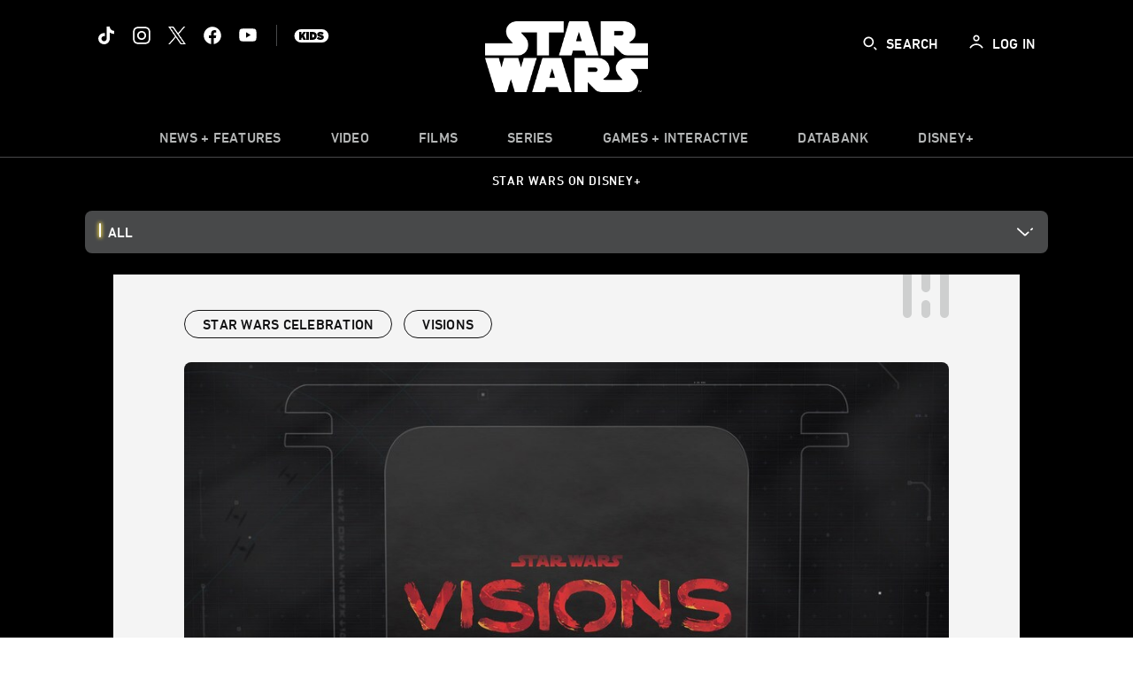

--- FILE ---
content_type: text/html;charset=utf-8
request_url: https://www.starwars.com/news/swca-2022-star-wars-visions-panel
body_size: 76000
content:
<!DOCTYPE html>
<!--

    "We keep moving forward, opening up new doors and
      doing new things, because we're curious ...
        and curiosity keeps leading us down new paths."

                              Walt Disney

-->
<html class="no-js" version="HTML+RDFa 1.1" lang="en">
<head prefix="fb: http://ogp.me/ns/fb# og: http://ogp.me/ns#" dir="ltr">
  <meta name="viewport" content="width=device-width,initial-scale=1">
<link rel="shortcut icon" href="https://lumiere-a.akamaihd.net/v1/images/favicon-sw-mandalorian-b-wb-512x512_82346742.png?region=0%2C0%2C512%2C512">
<link rel="apple-touch-icon" href="https://lumiere-a.akamaihd.net/v1/images/favicon-sw-mandalorian-b-wb-512x512_82346742.png?region=0%2C0%2C512%2C512">
<meta name="description" content="Lucasfilm announces Star Wars: Visions Volume 2 at Star Wars Celebration Anaheim 2022, plus more for the panel devoted to the anthology series.">
  <script type="text/javascript">document.cookie = 'country=us';</script>
  <script type="text/javascript">this.__dataLayer={"page":{"page_id":"633b24ceb2c85400ef5ea7bf","page_name":"us:starwars","page_title":"SWCA 2022: 6 Highlights from the Star Wars: Visions Panel | StarWars.com","page_url":"www.starwars.com/news/swca-2022-star-wars-visions-panel","platform":"web","slug":"news/swca-2022-star-wars-visions-panel","story_id":"633b24ceb2c85400ef5ea7bf","vendorFlags":{}},"site":{"baseDomain":"starwars.com","business_unit":"luc","business_unit_code":"","cms_version":"MH","language":["en"],"portal":"matterhorn","property_code":"","region":"us","country":"us","site":"www.starwars.com","cds":0,"otguid":"fbc43d0b-62f7-492e-bc92-f836e6b131ad","nsl":"2"},"privacy":{"cds":0}};</script>
  <script src="https://dcf.espn.com/TWDC-DTCI/prod/Bootstrap.js" type="text/javascript"></script>
  <title>SWCA 2022: 6 Highlights from the Star Wars: Visions Panel | StarWars.com</title>
  <script src="https://static-mh.content.disney.io/matterhorn/assets/jquery-dc8b911876ec.js" type="text/javascript"></script>
  <link rel="preconnect" href="//static-mh.content.disney.io">
<link rel="preconnect" href="//lumiere-a.akamaihd.net">
<link rel="preconnect" href="//kaltura.akamaized.net">
<link rel="preconnect" href="//cdnapisec.kaltura.com">
<link rel="preconnect" href="//a.dilcdn.com">
<link rel="preload" href="https://lumiere-a.akamaihd.net/v1/images/star-wars-disney-plus-blog-widget-galaxy-of-stories-102_1953a6d8.jpeg?region=0,0,1024,300" as="image" imagesizes="100vw" imagesrcset="https://lumiere-a.akamaihd.net/v1/images/star-wars-disney-plus-blog-widget-galaxy-of-stories-102_96619cd1.jpeg?region=0,0,1024,768 400w, https://lumiere-a.akamaihd.net/v1/images/star-wars-disney-plus-blog-widget-galaxy-of-stories-102_96619cd1.jpeg?region=0,0,1024,768 800w, https://lumiere-a.akamaihd.net/v1/images/star-wars-disney-plus-blog-widget-galaxy-of-stories-102_1953a6d8.jpeg?region=0,0,1024,300 1600w">
<link rel="preload" href="https://static-mh.content.disney.io/matterhorn/assets/matterhorn/sans/matterhorn-regular-eed88f0756d6.woff" as="font" type="font/woff" crossorigin="anonymous">
<link rel="preload" href="https://static-mh.content.disney.io/matterhorn/assets/application-50b5947c6f39.css" as="style" type="text/css" crossorigin="anonymous">
<link rel="stylesheet" href="https://static-mh.content.disney.io/matterhorn/assets/application-50b5947c6f39.css" type="text/css">
<link rel="stylesheet" href="https://static-mh.content.disney.io/matterhorn/assets/modules/background_styles-1903f7131478.css" type="text/css">
<link rel="stylesheet" href="https://static-mh.content.disney.io/matterhorn/assets/modules/local_nav_bar-19acf2fca783.css" type="text/css">
<link rel="stylesheet" href="https://static-mh.content.disney.io/matterhorn/assets/modules/header_banner-587d7c0c0977.css" type="text/css">
<link rel="stylesheet" href="https://static-mh.content.disney.io/matterhorn/assets/modules/links_list-7edeaac8c24e.css" type="text/css">
<link rel="stylesheet" href="https://static-mh.content.disney.io/matterhorn/assets/modules/rich_article-6254735ee895.css" type="text/css">
<link rel="stylesheet" href="https://static-mh.content.disney.io/matterhorn/assets/modules/flex_content_hero-fcacbfa8b206.css" type="text/css">
<link rel="stylesheet" href="https://static-mh.content.disney.io/matterhorn/assets/modules/rich_text-aac3153a7742.css" type="text/css">
<link rel="stylesheet" href="https://static-mh.content.disney.io/matterhorn/assets/modules/tags-d41d8cd98f00.css" type="text/css">
<link rel="stylesheet" href="https://static-mh.content.disney.io/matterhorn/assets/modules/headlines-3ec888e41142.css" type="text/css">
<link rel="stylesheet" href="https://static-mh.content.disney.io/matterhorn/assets/modules/links_footer-98f6b9dd34c1.css" type="text/css">
<link rel="stylesheet" href="https://static-mh.content.disney.io/matterhorn/assets/themes/starwars/modules/local_nav_bar-12da4d5768b6.css" id="base-theme-styles" class="starwars"><link rel="stylesheet" href="https://static-mh.content.disney.io/matterhorn/assets/themes/starwars/modules/links_list-b9ca39dc7e2a.css" id="base-theme-styles" class="starwars"><link rel="stylesheet" href="https://static-mh.content.disney.io/matterhorn/assets/themes/starwars/modules/rich_article-58a0b0ff8223.css" id="base-theme-styles" class="starwars"><link rel="stylesheet" href="https://static-mh.content.disney.io/matterhorn/assets/themes/starwars/modules/flex_content_hero-6974f63753cb.css" id="base-theme-styles" class="starwars"><link rel="stylesheet" href="https://static-mh.content.disney.io/matterhorn/assets/themes/starwars/modules/rich_text-ad906251e753.css" id="base-theme-styles" class="starwars"><link rel="stylesheet" href="https://static-mh.content.disney.io/matterhorn/assets/themes/starwars/modules/tags-d884c150ca45.css" id="base-theme-styles" class="starwars"><link rel="stylesheet" href="https://static-mh.content.disney.io/matterhorn/assets/themes/starwars/modules/headlines-c418958d5de8.css" id="base-theme-styles" class="starwars"><link rel="stylesheet" href="https://static-mh.content.disney.io/matterhorn/assets/themes/starwars/modules/links_footer-c31d23816a21.css" id="base-theme-styles" class="starwars"><link rel="stylesheet" href="https://static-mh.content.disney.io/matterhorn/assets/themes/starwars/application-02bf788c72b4.css" id="base-theme-styles" class="starwars">

<link rel="stylesheet" type="text/css" href="https://static-mh.content.disney.io/matterhorn/assets/goc/wide-a2b75e306208.css"><link rel="stylesheet" type="text/css" href="https://static-mh.content.disney.io/matterhorn/assets/goc/wide-desktop-4e2ca4cc1f2a.css" media="all and (min-width: 1025px)"><link rel="stylesheet" type="text/css" href="https://static-mh.content.disney.io/matterhorn/assets/goc/responsive-mobile-e833391aea2e.css" media="only all and (max-width: 1024px)"><!--[if lt IE 9]><link rel="stylesheet" type="text/css" href="https://static-mh.content.disney.io/matterhorn/assets/goc/wide-desktop-4e2ca4cc1f2a.css"><![endif]--><style type="text/css">.goc-icn-0{ background-image:url(https://lumiere-a.akamaihd.net/v1/images/image_d635ec70.png) }
.goc-icn-1{ background-image:url() }
.goc-icn-2{ background-image:url(https://lumiere-a.akamaihd.net/v1/images/image_9fd9346e.png) }
.goc-icn-3{ background-image:url(https://lumiere-a.akamaihd.net/v1/images/image_270ececb.png) }
.goc-icn-4{ background-image:url(https://lumiere-a.akamaihd.net/v1/images/image_cfa0b40f.png) }
.goc-icn-5{ background-image:url(https://lumiere-a.akamaihd.net/v1/images/omd-icon_2e6c33bd.png?region=0%2C0%2C32%2C26) }
.goc-icn-6{ background-image:url() }
.goc-icn-7{ background-image:url(https://lumiere-a.akamaihd.net/v1/images/image_d72a7d86.png) }
.goc-icn-8{ background-image:url() }

@media (-webkit-min-device-pixel-ratio: 1.5), (min-resolution: 144dpi) {
.goc-icn-0{ background-image:url(https://lumiere-a.akamaihd.net/v1/images/image_54b3ecb6.png); background-size: 32px }
.goc-icn-1{ background-image:url(); background-size: 32px }
.goc-icn-2{ background-image:url(https://lumiere-a.akamaihd.net/v1/images/image_cf804e69.png); background-size: 32px }
.goc-icn-3{ background-image:url(https://lumiere-a.akamaihd.net/v1/images/image_98cedce3.png); background-size: 32px }
.goc-icn-4{ background-image:url(https://lumiere-a.akamaihd.net/v1/images/image_8f1ed695.png); background-size: 32px }
.goc-icn-5{ background-image:url(https://lumiere-a.akamaihd.net/v1/images/omd-icon_2x_f522fa1c.png?region=0%2C0%2C60%2C54); background-size: 32px }
.goc-icn-6{ background-image:url(); background-size: 32px }
.goc-icn-7{ background-image:url(https://lumiere-a.akamaihd.net/v1/images/image_1ebf8a79.png); background-size: 32px }
.goc-icn-8{ background-image:url(); background-size: 32px }
}        .goc-icn-login, .goc-icn-login-bar{ background-image:url();  background-size: 32px }
        html.goc-no-data-uri .goc-icn-login, html.goc-no-data-uri .goc-icn-login-bar{ background-image:url() }
        @media (-webkit-min-device-pixel-ratio: 1.5), (min-resolution: 144dpi) {
          .goc-icn-login, .goc-icn-login-bar{ background-image:url(); }
        }
.goc-left-2 > a{ background-image:url(https://lumiere-a.akamaihd.net/v1/images/parks_dark_9d813eac.png);
      background-size: 17px;
      padding-left: 39px !important; }

      .goc-bg-dark .goc-left-2 > a{ background-image:url(https://lumiere-a.akamaihd.net/v1/images/parks_light_accef5dc.png);
      background-size: 17px;
      padding-left: 39px !important; }

      .goc-bg-blue .goc-left-2 > a{ background-image:url(https://lumiere-a.akamaihd.net/v1/images/parks_light_accef5dc.png);
      background-size: 17px;
      padding-left: 39px !important; }

      .goc-left-2.goc-top-dropdown:hover .goc-dropdown-link{ background-image:url(https://lumiere-a.akamaihd.net/v1/images/parks_light_accef5dc.png);
      background-size: 17px;
      padding-left: 39px !important; }

      .goc-bg-blue .goc-left-2.goc-top-dropdown:hover .goc-dropdown-link{ background-image:url(https://lumiere-a.akamaihd.net/v1/images/parks_dark_9d813eac.png);
      background-size: 17px;
      padding-left: 39px !important; }

      .goc-bg-dark .goc-left-2.goc-top-dropdown:hover .goc-dropdown-link{ background-image:url(https://lumiere-a.akamaihd.net/v1/images/parks_dark_9d813eac.png);
      background-size: 17px;
      padding-left: 39px !important; }
.goc-left-4 > a{ background-image:url(https://lumiere-a.akamaihd.net/v1/images/icon_dark_4fda9946.png);
      background-size: 17px;
      padding-left: 39px !important; }

      .goc-bg-dark .goc-left-4 > a{ background-image:url(https://lumiere-a.akamaihd.net/v1/images/icon_white_2c110392.png);
      background-size: 17px;
      padding-left: 39px !important; }

      .goc-bg-blue .goc-left-4 > a{ background-image:url(https://lumiere-a.akamaihd.net/v1/images/icon_white_2c110392.png);
      background-size: 17px;
      padding-left: 39px !important; }

      .goc-left-4.goc-top-dropdown:hover .goc-dropdown-link{ background-image:url(https://lumiere-a.akamaihd.net/v1/images/icon_white_2c110392.png);
      background-size: 17px;
      padding-left: 39px !important; }

      .goc-bg-blue .goc-left-4.goc-top-dropdown:hover .goc-dropdown-link{ background-image:url(https://lumiere-a.akamaihd.net/v1/images/icon_dark_4fda9946.png);
      background-size: 17px;
      padding-left: 39px !important; }

      .goc-bg-dark .goc-left-4.goc-top-dropdown:hover .goc-dropdown-link{ background-image:url(https://lumiere-a.akamaihd.net/v1/images/icon_dark_4fda9946.png);
      background-size: 17px;
      padding-left: 39px !important; }

@media (-webkit-min-device-pixel-ratio: 1.5), (min-resolution: 144dpi) {
.goc-left-2 > a{ background-image:url(https://lumiere-a.akamaihd.net/v1/images/parks_dark_2_33b3877c.png);
      background-size: 17px;
      padding-left: 39px !important; }

      .goc-bg-dark .goc-left-2 > a{ background-image:url(https://lumiere-a.akamaihd.net/v1/images/parks_light_2_894a7848.png);
      background-size: 17px;
      padding-left: 39px !important; }

      .goc-bg-blue .goc-left-2 > a{ background-image:url(https://lumiere-a.akamaihd.net/v1/images/parks_light_2_894a7848.png);
      background-size: 17px;
      padding-left: 39px !important; }

      .goc-left-2.goc-top-dropdown:hover .goc-dropdown-link{ background-image:url(https://lumiere-a.akamaihd.net/v1/images/parks_light_2_894a7848.png);
      background-size: 17px;
      padding-left: 39px !important; }

      .goc-bg-blue .goc-left-2.goc-top-dropdown:hover .goc-dropdown-link{ background-image:url(https://lumiere-a.akamaihd.net/v1/images/parks_dark_2_33b3877c.png);
      background-size: 17px;
      padding-left: 39px !important; }

      .goc-bg-dark .goc-left-2.goc-top-dropdown:hover .goc-dropdown-link{ background-image:url(https://lumiere-a.akamaihd.net/v1/images/parks_dark_2_33b3877c.png);
      background-size: 17px;
      padding-left: 39px !important; }
.goc-left-4 > a{ background-image:url(https://lumiere-a.akamaihd.net/v1/images/icon_dark_2_7b11d2ee.png);
      background-size: 17px;
      padding-left: 39px !important; }

      .goc-bg-dark .goc-left-4 > a{ background-image:url(https://lumiere-a.akamaihd.net/v1/images/icon_white_2_9fcd393a.png);
      background-size: 17px;
      padding-left: 39px !important; }

      .goc-bg-blue .goc-left-4 > a{ background-image:url(https://lumiere-a.akamaihd.net/v1/images/icon_white_2_9fcd393a.png);
      background-size: 17px;
      padding-left: 39px !important; }

      .goc-left-4.goc-top-dropdown:hover .goc-dropdown-link{ background-image:url(https://lumiere-a.akamaihd.net/v1/images/icon_white_2_9fcd393a.png);
      background-size: 17px;
      padding-left: 39px !important; }

      .goc-bg-blue .goc-left-4.goc-top-dropdown:hover .goc-dropdown-link{ background-image:url(https://lumiere-a.akamaihd.net/v1/images/icon_dark_2_7b11d2ee.png);
      background-size: 17px;
      padding-left: 39px !important; }

      .goc-bg-dark .goc-left-4.goc-top-dropdown:hover .goc-dropdown-link{ background-image:url(https://lumiere-a.akamaihd.net/v1/images/icon_dark_2_7b11d2ee.png);
      background-size: 17px;
      padding-left: 39px !important; }
}
.goc-thumb-dropdown .goc-thumb-link{ height: 200px; }
#goc-desktop-global .goc-desktop:hover .goc-thumb-dropdown{max-height: 232px;}
#goc-desktop-global .goc-desktop .goc-thumb-dropdown.focus{max-height: 232px;}
.dropdown-2 .goc-thumb-link:nth-child(1){
                      background-image: url(https://lumiere-a.akamaihd.net/v1/images/flyout_01_disneyworld_402b8819.jpeg?region=0%2C0%2C416%2C416);
                      width: 200.0px;
                    }
.dropdown-2 .goc-thumb-link:nth-child(2){
                      background-image: url(https://lumiere-a.akamaihd.net/v1/images/flyout_02_disneyland_0e7954c2.jpeg?region=0%2C0%2C416%2C416);
                      width: 200.0px;
                    }
.dropdown-2 .goc-thumb-link:nth-child(3){
                      background-image: url(https://lumiere-a.akamaihd.net/v1/images/flyout_03_disneycruise_0b82ccd3.jpeg?region=0%2C0%2C416%2C416);
                      width: 200.0px;
                    }
.dropdown-2 .goc-thumb-link:nth-child(4){
                      background-image: url(https://lumiere-a.akamaihd.net/v1/images/flyout_04_aulani_2_ed721906.jpeg?region=0%2C0%2C416%2C416);
                      width: 200.0px;
                    }
.dropdown-2 .goc-thumb-link:nth-child(5){
                      background-image: url(https://lumiere-a.akamaihd.net/v1/images/flyout_06_adventures_7a02bd7e.jpeg?region=0%2C0%2C416%2C416);
                      width: 200.0px;
                    }
.dropdown-2 .goc-thumb-link:nth-child(6){
                      background-image: url(https://lumiere-a.akamaihd.net/v1/images/s_parks_chrome_disneyvacationclub_4ab348e1.jpeg?region=0%2C0%2C416%2C416);
                      width: 200.0px;
                    }

@media (-webkit-min-device-pixel-ratio: 1.5), (min-resolution: 144dpi) {
.dropdown-2 .goc-thumb-link:nth-child(1){
                      background-image: url(https://lumiere-a.akamaihd.net/v1/images/flyout_01_disneyworld_402b8819.jpeg?region=0%2C0%2C416%2C416);
                      width: 200.0px;
                    }
.dropdown-2 .goc-thumb-link:nth-child(2){
                      background-image: url(https://lumiere-a.akamaihd.net/v1/images/flyout_02_disneyland_0e7954c2.jpeg?region=0%2C0%2C416%2C416);
                      width: 200.0px;
                    }
.dropdown-2 .goc-thumb-link:nth-child(3){
                      background-image: url(https://lumiere-a.akamaihd.net/v1/images/flyout_03_disneycruise_0b82ccd3.jpeg?region=0%2C0%2C416%2C416);
                      width: 200.0px;
                    }
.dropdown-2 .goc-thumb-link:nth-child(4){
                      background-image: url(https://lumiere-a.akamaihd.net/v1/images/flyout_04_aulani_2_ed721906.jpeg?region=0%2C0%2C416%2C416);
                      width: 200.0px;
                    }
.dropdown-2 .goc-thumb-link:nth-child(5){
                      background-image: url(https://lumiere-a.akamaihd.net/v1/images/flyout_06_adventures_7a02bd7e.jpeg?region=0%2C0%2C416%2C416);
                      width: 200.0px;
                    }
.dropdown-2 .goc-thumb-link:nth-child(6){
                      background-image: url(https://lumiere-a.akamaihd.net/v1/images/s_parks_chrome_disneyvacationclub_4ab348e1.jpeg?region=0%2C0%2C416%2C416);
                      width: 200.0px;
                    }
}</style><script type="text/javascript">!function(e){"use strict";var t=e.GOC=e.GOC||{};t.queue=t.queue||[],t.opts=t.opts||{}}(this),GOC.load=function(e,t){"use strict";var n=document,o=n.getElementsByTagName("script")[0],s=n.createElement("script");s.type="text/javascript",s.async="async",s.onload=s.onreadystatechange=function(e,n){var o=this,s=o.readyState,r=o.parentNode;!r||!n&&s&&"complete"!==s&&"loaded"!==s||(r.removeChild(this),!n&&t&&t())},s.src=e,o.parentNode.insertBefore(s,o),s=n=o=null},function(e){"use strict";var t=e.encodeURIComponent;e.GOC.load("//a.dilcdn.com/g/domains/"+t(e.location.hostname)+".js")}(this),function(e){"use strict";var t=e.GOC,n=e.encodeURIComponent;t.defopts=function(e){0===Object.keys(t.opts).length&&(t.opts=e)},t.ao=function(e){var o=[],s=t.opts,r=s.footer;if(s.lang&&o.push("lang="+n(s.lang)),s.cds&&o.push("cds"),s.searchtype&&o.push("searchtype="+n(s.searchtype)),s.hide_desktop_menu&&o.push("hide_desktop_menu"),s.hide_search&&o.push("hide_search"),r)for(var a in r)if(r.hasOwnProperty(a))if("object"==typeof r[a])for(var i in r[a])r[a].hasOwnProperty(i)&&o.push("footer["+a+"]["+i+"]="+encodeURIComponent(r[a][i]));else o.push("footer["+encodeURIComponent(a)+"]="+encodeURIComponent(r[a]));return o.length&&(e+=(e.indexOf("?")<0?"?":"&")+o.join("&")),e}}(this),GOC.css=function(e){"use strict";var t=document,n=t.createElement("style"),o=t.getElementsByTagName("head")[0],s=(o||t).getElementsByTagName("script")[0];e&&(n.setAttribute("type","text/css"),s?s.parentNode.insertBefore(n,s):o.appendChild(n),n.styleSheet?n.styleSheet.cssText=e:n.appendChild(t.createTextNode(e)))},function(e,t){"use strict";var n=e.GOC,o=e.screen,s=e.document,r=s.documentElement,a=function(){var e,n,r,a,i,c=o&&o.fontSmoothingEnabled;if(c!==t)return c;try{for(e=s.createElement("canvas"),e.width=e.height=32,n=e.getContext("2d"),n.textBaseline="top",n.font="32px Arial",n.fillStyle=n.strokeStyle="black",n.fillText("O",0,0),r=0;r<32;r++)for(a=0;a<32;a++)if(255!==(i=n.getImageData(r,a,1,1).data[3])&&0!==i)return!0;return!1}catch(e){return t}},i=function(e){var t=s.createElement("div");t.innerHTML="M",t.style.fontFamily=e,r.insertBefore(t,r.firstChild),r.clientWidth,r.removeChild(t)};n.pf=function(e,t){!0===a()&&(n.css(e),i(t))}}(this);GOC.pf("@font-face{font-family:'Matterhorn';src:url(\"https://static-mh.content.disney.io/matterhorn/assets/m4-7e766c2825c7.eot#\") format(\"eot\"),url(\"https://static-mh.content.disney.io/matterhorn/assets/m4-b366701d6945.woff\") format(\"woff\"),url(\"https://static-mh.content.disney.io/matterhorn/assets/m4-ac909dff444f.ttf\") format(\"truetype\"),url(\"https://static-mh.content.disney.io/matterhorn/assets/m4-3d636e3b4270.svg#Matterhorn\") format(\"svg\");font-weight:400;font-style:normal}\n","Matterhorn");GOC.opts.cds=false;GOC.opts.bg="dark";GOC.opts.footer={"comscore":"","translations":{"search_input_placeholder":"Search","search_label":"Search","custom_search_message":"Top search results for"}};GOC.opts.hide_desktop_menu=false;GOC.opts.hide_search=false;GOC.opts.searchtype="is";GOC.load("https://static-mh.content.disney.io/matterhorn/assets/goc/wide-8dbf0b728b5e.js");GOC.a="//a.dilcdn.com/g/us/home/sac/";GOC.cart="//a.dilcdn.com/g/us/cart/";GOC.is="//a.dilcdn.com/g/us/home/is/";</script>
<link rel="canonical" href="https://www.starwars.com/news/swca-2022-star-wars-visions-panel">
<meta property="fb:app_id" content="251829831684619">
<meta property="og:title" content="SWCA 2022: 6 Highlights from the Star Wars: Visions Panel">
<meta property="og:description" content="Star Wars: Visions will return.">
<meta property="og:type" content="website">
<meta property="og:site_name" content="StarWars.com">
<meta property="og:url" content="https://www.starwars.com/news/swca-2022-star-wars-visions-panel">
<meta property="og:image" content="https://lumiere-a.akamaihd.net/v1/images/62941d3938f7df0001a90620-image_1567ff73.jpeg?region=0%2C0%2C1536%2C864">
<script type="application/ld+json">{"@context":"http://schema.org","@type":"CollectionPage","description":"Star Wars: Visions will return.","url":"https://www.starwars.com/news/swca-2022-star-wars-visions-panel","inLanguage":["en"],"name":"SWCA 2022: 6 Highlights from the Star Wars: Visions Panel","mainEntity":{"@context":"http://schema.org","@type":"ItemList","itemListElement":[{"@context":"http://schema.org","@type":"ListItem","url":"https://www.starwars.com/news/swce-2023-star-wars-visions","position":1},{"@context":"http://schema.org","@type":"ListItem","url":"https://www.starwars.com/news/marvel-star-wars-visions-takashi-okazaki-1","position":2},{"@context":"http://schema.org","@type":"ListItem","url":"https://www.starwars.com/news/star-wars-visions-annie-awards-2024","position":3},{"@context":"http://schema.org","@type":"ListItem","url":"https://www.starwars.com/news/marvel-star-wars-visions-takashi-okazaki-1-preview","position":4},{"@context":"http://schema.org","@type":"ListItem","url":"https://www.starwars.com/news/star-wars-visions-peach-momoko","position":5},{"@context":"http://schema.org","@type":"ListItem","url":"https://www.starwars.com/news/swce-2023-star-wars-visions","position":6},{"@context":"http://schema.org","@type":"ListItem","url":"https://www.starwars.com/news/marvels-star-wars-visions-1-exclusive-preview","position":7},{"@context":"http://schema.org","@type":"ListItem","url":"https://www.starwars.com/news/marvel-star-wars-september-2022-preview","position":8}],"numberOfItems":33},"publisher":{"@id":"https://www.starwars.com/#publisher"},"copyrightHolder":{"@id":"https://www.starwars.com/#publisher"},"sourceOrganization":{"@id":"https://www.starwars.com/"},"copyrightYear":2026}</script>
<script type="application/ld+json">{"@context":"http://schema.org","@type":"NewsArticle","headline":"SWCA 2022: 6 Highlights from the Star Wars: Visions Panel","datePublished":"2022-05-29T18:11:00.000-07:00","dateModified":"2023-02-22T15:27:07.000-08:00","image":"https://lumiere-a.akamaihd.net/v1/images/62941d3938f7df0001a90620-image_1567ff73.jpeg?region=0%2C0%2C1536%2C864","author":{"@type":"Person","name":"Kelly Knox"},"publisher":{"@type":"Organization","name":"Disney News","logo":{"@type":"ImageObject","url":null}},"description":"\u003cem\u003eStar Wars: Visions\u003c/em\u003e will return.","mainEntityOfPage":"https://www.starwars.com/news/swca-2022-star-wars-visions-panel","articleBody":"Lucasfilm brought some surprises to\u0026nbsp;Star Wars\u0026nbsp;Celebration Anaheim 2022,\u0026nbsp;as they revisited the making of Star Wars: Visions. The nine-episode Star Wars anime anthology series on Disney+ took the galaxy far, far away to a whole new place in 2021.\n\nThe team was brought together to talk about the experience in the “A Look Back at Star Wars: Visions” panel. Host Chastity Vicencio chatted with Lucasfilm’s James Waugh, Josh Rimes, Jacqui Lopez, and Quibic Pictures’\u0026nbsp;Justin Leach about the origins of the project and what’s in store in the future. Here are just some of the highlights.\n\n1. Star Wars: Visions Volume 2 is coming Spring 2023! While there’s not much to reveal yet, the second volume will bring together new stories from creative teams in Japan, India, UK, Ireland, Spain, Chile, France, South Africa, and California in the United States. “It’s going to be a celebration of the incredible animation happening all around the globe,” James Waugh said.\n\n\n\n2. Disney+ is the reason unique new projects are possible. While it’s well-known that Lucasfilm luminaries like George Lucas, Kathleen Kennedy, and Dave Filoni are anime fans, there wasn’t an opportunity to work on an animated project of this scope until the launch of Disney+. “We realized we could do new things with Star Wars -- things we never expected,” said Waugh.\n\n\n\n3. Developed during the pandemic, the Japanese creative teams behind Star Wars: Visions’ first episodes only met with Lucasfilm over video calls. Like most teams working together during lockdown, collaborating long-distance was a new hurdle to overcome -- but everything came together with their combined hard work, Rimes said. “We did all this work through script and design through Zoom,”Jacqui Lopez added. “At the end of this project, some of the studios wanted to mix at Skywalker Sound. So we did a real-time connection with them… Designers at Skywalker Sound were just as excited to work in anime as the anime creatives were to work with Skywalker Sound.”\n\n\n\n4. The English language-dub voice cast of Star Wars: Visions took the stage to share memories from their time on the project. Andrew Kishino (“The Ninth Jedi”), Hiromi Dames (“Lop and Ochō”), Keone Young (“Akakiri”), Christopher Sean (“The Village Bride”), Bobby Moynihan (“Tatooine Rhapsody”), and Brian Tee (“The Duel”) talked about what it was like to take on the incredible roles. Brian Tee, who plays the stone-faced warrior in “The Duel,” remembered the offer. “I got a phone call and they said, ‘Star Wars.’ Then they said, ‘Ronin.’ And then I said, ‘Yes.’”\n\n5. His Star Wars: Visions role meant a lot to Keone Young. Growing up, Young said, sentiment toward postwar Japan was scornful. He was happy to have the opportunity now to show the richness and positivity toward his culture in this collaborative project. “The voices that you hear me do are my ancestors,” he said. “When you see Japanese animation combined with Star Wars, I thank you for accepting the goodness and the positive sides of my people.”\n\n6. The Japanese anime studios sent their well wishes and thanks to the Star Wars Celebration audience. The teams from Kamikaze Douga, Production I.G, TRIGGER, and more filmed special thanks for the fans at the show. From coordinated cheers to a real-life ronin (in black and white, no less!), the video captured the heartfelt appreciation from the Star Wars: Visions creative teams.\n\n"}</script>
<script type="text/javascript">this.Disney={"portal":"www.starwars.com","profileBase":null,"locales":["en"],"didOptions":{"responderPage":"https://www.starwars.com/_did/","enableTop":false,"langPref":"en-US","clientId":"DI-STARWARS.WEB","cssOverride":"","language":"en-US","environment":"prod","redirectUri":"https://www.starwars.com/auth/callback"},"cto":{"country":"","contentDescription":"","contentType":"","property":"","propertyId":"","buId":"","buCode":"","region":"us","intBreadcrumbs":"","categoryCode":"luc","account":"wdgdollucas,wdgdolstarcom,wdgdsec,matterhorn","brandSegment":"luc","cmsId":"MH","program":"","sponsor":"","siteCode":"starwars","comscorekw":"","pageName":"swca-2022-star-wars-visions-panel","breadcrumbs":"news:swca-2022-star-wars-visions-panel"},"market_code":"us","browser_warning_versions":[],"dossierBase":null,"rtl":false,"env":"production","config_bundle_schema_data":{"oneid_version":"v4","video_player_version":"5.5.21","module_breakpoint_overrides":{"breakpoint_desktop_override":1200,"breakpoint_tablet_override":"960","breakpoint_mobile_override":680},"module_rich_article_overrides":{"category_labels_override":true,"summary_override":true,"publish_date_override":true,"no_author_image":true},"search":{"skip_majority":true},"open_image_in_modal":true,"style_theme":"light","classification":{"audience":"general","privacy_law":"ccpa","publisher_v_advertiser":"advertiser","ot_guid":"fbc43d0b-62f7-492e-bc92-f836e6b131ad","gpc":"2"},"global_site_messaging":{"close_button_display":"button"},"global_no_referrer_exceptions":["disneyplus.com"]},"ctoOptions":null};</script>
<script src="https://static-mh.content.disney.io/matterhorn/assets/head-317bbeaeef25.js" type="text/javascript"></script>
<script type="text/javascript">if (Disney && Disney.Sample(10)){
          
window.NREUM||(NREUM={});NREUM.info={"beacon":"bam.nr-data.net","errorBeacon":"bam.nr-data.net","licenseKey":"4934c5fb20","applicationID":"6683540","transactionName":"Jl9ZQRYNCQkDQkpmXgtRQ0cFTSgEEkQAR18KQlkPXjEAFxBVFxpwIGQXHw==","queueTime":0,"applicationTime":1136,"agent":""};

(window.NREUM||(NREUM={})).init={ajax:{deny_list:["bam.nr-data.net"]},feature_flags:["soft_nav"]};(window.NREUM||(NREUM={})).loader_config={xpid:"Ug8BVFZTGwUGXFJXAwE=",licenseKey:"4934c5fb20",applicationID:"6683540",browserID:"6683586"};;/*! For license information please see nr-loader-full-1.308.0.min.js.LICENSE.txt */
(()=>{var e,t,r={384:(e,t,r)=>{"use strict";r.d(t,{NT:()=>a,US:()=>u,Zm:()=>o,bQ:()=>d,dV:()=>c,pV:()=>l});var n=r(6154),i=r(1863),s=r(1910);const a={beacon:"bam.nr-data.net",errorBeacon:"bam.nr-data.net"};function o(){return n.gm.NREUM||(n.gm.NREUM={}),void 0===n.gm.newrelic&&(n.gm.newrelic=n.gm.NREUM),n.gm.NREUM}function c(){let e=o();return e.o||(e.o={ST:n.gm.setTimeout,SI:n.gm.setImmediate||n.gm.setInterval,CT:n.gm.clearTimeout,XHR:n.gm.XMLHttpRequest,REQ:n.gm.Request,EV:n.gm.Event,PR:n.gm.Promise,MO:n.gm.MutationObserver,FETCH:n.gm.fetch,WS:n.gm.WebSocket},(0,s.i)(...Object.values(e.o))),e}function d(e,t){let r=o();r.initializedAgents??={},t.initializedAt={ms:(0,i.t)(),date:new Date},r.initializedAgents[e]=t}function u(e,t){o()[e]=t}function l(){return function(){let e=o();const t=e.info||{};e.info={beacon:a.beacon,errorBeacon:a.errorBeacon,...t}}(),function(){let e=o();const t=e.init||{};e.init={...t}}(),c(),function(){let e=o();const t=e.loader_config||{};e.loader_config={...t}}(),o()}},782:(e,t,r)=>{"use strict";r.d(t,{T:()=>n});const n=r(860).K7.pageViewTiming},860:(e,t,r)=>{"use strict";r.d(t,{$J:()=>u,K7:()=>c,P3:()=>d,XX:()=>i,Yy:()=>o,df:()=>s,qY:()=>n,v4:()=>a});const n="events",i="jserrors",s="browser/blobs",a="rum",o="browser/logs",c={ajax:"ajax",genericEvents:"generic_events",jserrors:i,logging:"logging",metrics:"metrics",pageAction:"page_action",pageViewEvent:"page_view_event",pageViewTiming:"page_view_timing",sessionReplay:"session_replay",sessionTrace:"session_trace",softNav:"soft_navigations",spa:"spa"},d={[c.pageViewEvent]:1,[c.pageViewTiming]:2,[c.metrics]:3,[c.jserrors]:4,[c.spa]:5,[c.ajax]:6,[c.sessionTrace]:7,[c.softNav]:8,[c.sessionReplay]:9,[c.logging]:10,[c.genericEvents]:11},u={[c.pageViewEvent]:a,[c.pageViewTiming]:n,[c.ajax]:n,[c.spa]:n,[c.softNav]:n,[c.metrics]:i,[c.jserrors]:i,[c.sessionTrace]:s,[c.sessionReplay]:s,[c.logging]:o,[c.genericEvents]:"ins"}},944:(e,t,r)=>{"use strict";r.d(t,{R:()=>i});var n=r(3241);function i(e,t){"function"==typeof console.debug&&(console.debug("New Relic Warning: https://github.com/newrelic/newrelic-browser-agent/blob/main/docs/warning-codes.md#".concat(e),t),(0,n.W)({agentIdentifier:null,drained:null,type:"data",name:"warn",feature:"warn",data:{code:e,secondary:t}}))}},993:(e,t,r)=>{"use strict";r.d(t,{A$:()=>s,ET:()=>a,TZ:()=>o,p_:()=>i});var n=r(860);const i={ERROR:"ERROR",WARN:"WARN",INFO:"INFO",DEBUG:"DEBUG",TRACE:"TRACE"},s={OFF:0,ERROR:1,WARN:2,INFO:3,DEBUG:4,TRACE:5},a="log",o=n.K7.logging},1541:(e,t,r)=>{"use strict";r.d(t,{U:()=>i,f:()=>n});const n={MFE:"MFE",BA:"BA"};function i(e,t){if(2!==t?.harvestEndpointVersion)return{};const r=t.agentRef.runtime.appMetadata.agents[0].entityGuid;return e?{"source.id":e.id,"source.name":e.name,"source.type":e.type,"parent.id":e.parent?.id||r,"parent.type":e.parent?.type||n.BA}:{"entity.guid":r,appId:t.agentRef.info.applicationID}}},1687:(e,t,r)=>{"use strict";r.d(t,{Ak:()=>d,Ze:()=>h,x3:()=>u});var n=r(3241),i=r(7836),s=r(3606),a=r(860),o=r(2646);const c={};function d(e,t){const r={staged:!1,priority:a.P3[t]||0};l(e),c[e].get(t)||c[e].set(t,r)}function u(e,t){e&&c[e]&&(c[e].get(t)&&c[e].delete(t),p(e,t,!1),c[e].size&&f(e))}function l(e){if(!e)throw new Error("agentIdentifier required");c[e]||(c[e]=new Map)}function h(e="",t="feature",r=!1){if(l(e),!e||!c[e].get(t)||r)return p(e,t);c[e].get(t).staged=!0,f(e)}function f(e){const t=Array.from(c[e]);t.every(([e,t])=>t.staged)&&(t.sort((e,t)=>e[1].priority-t[1].priority),t.forEach(([t])=>{c[e].delete(t),p(e,t)}))}function p(e,t,r=!0){const a=e?i.ee.get(e):i.ee,c=s.i.handlers;if(!a.aborted&&a.backlog&&c){if((0,n.W)({agentIdentifier:e,type:"lifecycle",name:"drain",feature:t}),r){const e=a.backlog[t],r=c[t];if(r){for(let t=0;e&&t<e.length;++t)g(e[t],r);Object.entries(r).forEach(([e,t])=>{Object.values(t||{}).forEach(t=>{t[0]?.on&&t[0]?.context()instanceof o.y&&t[0].on(e,t[1])})})}}a.isolatedBacklog||delete c[t],a.backlog[t]=null,a.emit("drain-"+t,[])}}function g(e,t){var r=e[1];Object.values(t[r]||{}).forEach(t=>{var r=e[0];if(t[0]===r){var n=t[1],i=e[3],s=e[2];n.apply(i,s)}})}},1738:(e,t,r)=>{"use strict";r.d(t,{U:()=>f,Y:()=>h});var n=r(3241),i=r(9908),s=r(1863),a=r(944),o=r(5701),c=r(3969),d=r(8362),u=r(860),l=r(4261);function h(e,t,r,s){const h=s||r;!h||h[e]&&h[e]!==d.d.prototype[e]||(h[e]=function(){(0,i.p)(c.xV,["API/"+e+"/called"],void 0,u.K7.metrics,r.ee),(0,n.W)({agentIdentifier:r.agentIdentifier,drained:!!o.B?.[r.agentIdentifier],type:"data",name:"api",feature:l.Pl+e,data:{}});try{return t.apply(this,arguments)}catch(e){(0,a.R)(23,e)}})}function f(e,t,r,n,a){const o=e.info;null===r?delete o.jsAttributes[t]:o.jsAttributes[t]=r,(a||null===r)&&(0,i.p)(l.Pl+n,[(0,s.t)(),t,r],void 0,"session",e.ee)}},1741:(e,t,r)=>{"use strict";r.d(t,{W:()=>s});var n=r(944),i=r(4261);class s{#e(e,...t){if(this[e]!==s.prototype[e])return this[e](...t);(0,n.R)(35,e)}addPageAction(e,t){return this.#e(i.hG,e,t)}register(e){return this.#e(i.eY,e)}recordCustomEvent(e,t){return this.#e(i.fF,e,t)}setPageViewName(e,t){return this.#e(i.Fw,e,t)}setCustomAttribute(e,t,r){return this.#e(i.cD,e,t,r)}noticeError(e,t){return this.#e(i.o5,e,t)}setUserId(e,t=!1){return this.#e(i.Dl,e,t)}setApplicationVersion(e){return this.#e(i.nb,e)}setErrorHandler(e){return this.#e(i.bt,e)}addRelease(e,t){return this.#e(i.k6,e,t)}log(e,t){return this.#e(i.$9,e,t)}start(){return this.#e(i.d3)}finished(e){return this.#e(i.BL,e)}recordReplay(){return this.#e(i.CH)}pauseReplay(){return this.#e(i.Tb)}addToTrace(e){return this.#e(i.U2,e)}setCurrentRouteName(e){return this.#e(i.PA,e)}interaction(e){return this.#e(i.dT,e)}wrapLogger(e,t,r){return this.#e(i.Wb,e,t,r)}measure(e,t){return this.#e(i.V1,e,t)}consent(e){return this.#e(i.Pv,e)}}},1863:(e,t,r)=>{"use strict";function n(){return Math.floor(performance.now())}r.d(t,{t:()=>n})},1910:(e,t,r)=>{"use strict";r.d(t,{i:()=>s});var n=r(944);const i=new Map;function s(...e){return e.every(e=>{if(i.has(e))return i.get(e);const t="function"==typeof e?e.toString():"",r=t.includes("[native code]"),s=t.includes("nrWrapper");return r||s||(0,n.R)(64,e?.name||t),i.set(e,r),r})}},2555:(e,t,r)=>{"use strict";r.d(t,{D:()=>o,f:()=>a});var n=r(384),i=r(8122);const s={beacon:n.NT.beacon,errorBeacon:n.NT.errorBeacon,licenseKey:void 0,applicationID:void 0,sa:void 0,queueTime:void 0,applicationTime:void 0,ttGuid:void 0,user:void 0,account:void 0,product:void 0,extra:void 0,jsAttributes:{},userAttributes:void 0,atts:void 0,transactionName:void 0,tNamePlain:void 0};function a(e){try{return!!e.licenseKey&&!!e.errorBeacon&&!!e.applicationID}catch(e){return!1}}const o=e=>(0,i.a)(e,s)},2614:(e,t,r)=>{"use strict";r.d(t,{BB:()=>a,H3:()=>n,g:()=>d,iL:()=>c,tS:()=>o,uh:()=>i,wk:()=>s});const n="NRBA",i="SESSION",s=144e5,a=18e5,o={STARTED:"session-started",PAUSE:"session-pause",RESET:"session-reset",RESUME:"session-resume",UPDATE:"session-update"},c={SAME_TAB:"same-tab",CROSS_TAB:"cross-tab"},d={OFF:0,FULL:1,ERROR:2}},2646:(e,t,r)=>{"use strict";r.d(t,{y:()=>n});class n{constructor(e){this.contextId=e}}},2843:(e,t,r)=>{"use strict";r.d(t,{G:()=>s,u:()=>i});var n=r(3878);function i(e,t=!1,r,i){(0,n.DD)("visibilitychange",function(){if(t)return void("hidden"===document.visibilityState&&e());e(document.visibilityState)},r,i)}function s(e,t,r){(0,n.sp)("pagehide",e,t,r)}},3241:(e,t,r)=>{"use strict";r.d(t,{W:()=>s});var n=r(6154);const i="newrelic";function s(e={}){try{n.gm.dispatchEvent(new CustomEvent(i,{detail:e}))}catch(e){}}},3304:(e,t,r)=>{"use strict";r.d(t,{A:()=>s});var n=r(7836);const i=()=>{const e=new WeakSet;return(t,r)=>{if("object"==typeof r&&null!==r){if(e.has(r))return;e.add(r)}return r}};function s(e){try{return JSON.stringify(e,i())??""}catch(e){try{n.ee.emit("internal-error",[e])}catch(e){}return""}}},3333:(e,t,r)=>{"use strict";r.d(t,{$v:()=>u,TZ:()=>n,Xh:()=>c,Zp:()=>i,kd:()=>d,mq:()=>o,nf:()=>a,qN:()=>s});const n=r(860).K7.genericEvents,i=["auxclick","click","copy","keydown","paste","scrollend"],s=["focus","blur"],a=4,o=1e3,c=2e3,d=["PageAction","UserAction","BrowserPerformance"],u={RESOURCES:"experimental.resources",REGISTER:"register"}},3434:(e,t,r)=>{"use strict";r.d(t,{Jt:()=>s,YM:()=>d});var n=r(7836),i=r(5607);const s="nr@original:".concat(i.W),a=50;var o=Object.prototype.hasOwnProperty,c=!1;function d(e,t){return e||(e=n.ee),r.inPlace=function(e,t,n,i,s){n||(n="");const a="-"===n.charAt(0);for(let o=0;o<t.length;o++){const c=t[o],d=e[c];l(d)||(e[c]=r(d,a?c+n:n,i,c,s))}},r.flag=s,r;function r(t,r,n,c,d){return l(t)?t:(r||(r=""),nrWrapper[s]=t,function(e,t,r){if(Object.defineProperty&&Object.keys)try{return Object.keys(e).forEach(function(r){Object.defineProperty(t,r,{get:function(){return e[r]},set:function(t){return e[r]=t,t}})}),t}catch(e){u([e],r)}for(var n in e)o.call(e,n)&&(t[n]=e[n])}(t,nrWrapper,e),nrWrapper);function nrWrapper(){var s,o,l,h;let f;try{o=this,s=[...arguments],l="function"==typeof n?n(s,o):n||{}}catch(t){u([t,"",[s,o,c],l],e)}i(r+"start",[s,o,c],l,d);const p=performance.now();let g;try{return h=t.apply(o,s),g=performance.now(),h}catch(e){throw g=performance.now(),i(r+"err",[s,o,e],l,d),f=e,f}finally{const e=g-p,t={start:p,end:g,duration:e,isLongTask:e>=a,methodName:c,thrownError:f};t.isLongTask&&i("long-task",[t,o],l,d),i(r+"end",[s,o,h],l,d)}}}function i(r,n,i,s){if(!c||t){var a=c;c=!0;try{e.emit(r,n,i,t,s)}catch(t){u([t,r,n,i],e)}c=a}}}function u(e,t){t||(t=n.ee);try{t.emit("internal-error",e)}catch(e){}}function l(e){return!(e&&"function"==typeof e&&e.apply&&!e[s])}},3606:(e,t,r)=>{"use strict";r.d(t,{i:()=>s});var n=r(9908);s.on=a;var i=s.handlers={};function s(e,t,r,s){a(s||n.d,i,e,t,r)}function a(e,t,r,i,s){s||(s="feature"),e||(e=n.d);var a=t[s]=t[s]||{};(a[r]=a[r]||[]).push([e,i])}},3738:(e,t,r)=>{"use strict";r.d(t,{He:()=>i,Kp:()=>o,Lc:()=>d,Rz:()=>u,TZ:()=>n,bD:()=>s,d3:()=>a,jx:()=>l,sl:()=>h,uP:()=>c});const n=r(860).K7.sessionTrace,i="bstResource",s="resource",a="-start",o="-end",c="fn"+a,d="fn"+o,u="pushState",l=1e3,h=3e4},3785:(e,t,r)=>{"use strict";r.d(t,{R:()=>c,b:()=>d});var n=r(9908),i=r(1863),s=r(860),a=r(3969),o=r(993);function c(e,t,r={},c=o.p_.INFO,d=!0,u,l=(0,i.t)()){(0,n.p)(a.xV,["API/logging/".concat(c.toLowerCase(),"/called")],void 0,s.K7.metrics,e),(0,n.p)(o.ET,[l,t,r,c,d,u],void 0,s.K7.logging,e)}function d(e){return"string"==typeof e&&Object.values(o.p_).some(t=>t===e.toUpperCase().trim())}},3878:(e,t,r)=>{"use strict";function n(e,t){return{capture:e,passive:!1,signal:t}}function i(e,t,r=!1,i){window.addEventListener(e,t,n(r,i))}function s(e,t,r=!1,i){document.addEventListener(e,t,n(r,i))}r.d(t,{DD:()=>s,jT:()=>n,sp:()=>i})},3969:(e,t,r)=>{"use strict";r.d(t,{TZ:()=>n,XG:()=>o,rs:()=>i,xV:()=>a,z_:()=>s});const n=r(860).K7.metrics,i="sm",s="cm",a="storeSupportabilityMetrics",o="storeEventMetrics"},4234:(e,t,r)=>{"use strict";r.d(t,{W:()=>s});var n=r(7836),i=r(1687);class s{constructor(e,t){this.agentIdentifier=e,this.ee=n.ee.get(e),this.featureName=t,this.blocked=!1}deregisterDrain(){(0,i.x3)(this.agentIdentifier,this.featureName)}}},4261:(e,t,r)=>{"use strict";r.d(t,{$9:()=>d,BL:()=>o,CH:()=>f,Dl:()=>w,Fw:()=>y,PA:()=>m,Pl:()=>n,Pv:()=>T,Tb:()=>l,U2:()=>s,V1:()=>E,Wb:()=>x,bt:()=>b,cD:()=>v,d3:()=>R,dT:()=>c,eY:()=>p,fF:()=>h,hG:()=>i,k6:()=>a,nb:()=>g,o5:()=>u});const n="api-",i="addPageAction",s="addToTrace",a="addRelease",o="finished",c="interaction",d="log",u="noticeError",l="pauseReplay",h="recordCustomEvent",f="recordReplay",p="register",g="setApplicationVersion",m="setCurrentRouteName",v="setCustomAttribute",b="setErrorHandler",y="setPageViewName",w="setUserId",R="start",x="wrapLogger",E="measure",T="consent"},5205:(e,t,r)=>{"use strict";r.d(t,{j:()=>S});var n=r(384),i=r(1741);var s=r(2555),a=r(3333);const o=e=>{if(!e||"string"!=typeof e)return!1;try{document.createDocumentFragment().querySelector(e)}catch{return!1}return!0};var c=r(2614),d=r(944),u=r(8122);const l="[data-nr-mask]",h=e=>(0,u.a)(e,(()=>{const e={feature_flags:[],experimental:{allow_registered_children:!1,resources:!1},mask_selector:"*",block_selector:"[data-nr-block]",mask_input_options:{color:!1,date:!1,"datetime-local":!1,email:!1,month:!1,number:!1,range:!1,search:!1,tel:!1,text:!1,time:!1,url:!1,week:!1,textarea:!1,select:!1,password:!0}};return{ajax:{deny_list:void 0,block_internal:!0,enabled:!0,autoStart:!0},api:{get allow_registered_children(){return e.feature_flags.includes(a.$v.REGISTER)||e.experimental.allow_registered_children},set allow_registered_children(t){e.experimental.allow_registered_children=t},duplicate_registered_data:!1},browser_consent_mode:{enabled:!1},distributed_tracing:{enabled:void 0,exclude_newrelic_header:void 0,cors_use_newrelic_header:void 0,cors_use_tracecontext_headers:void 0,allowed_origins:void 0},get feature_flags(){return e.feature_flags},set feature_flags(t){e.feature_flags=t},generic_events:{enabled:!0,autoStart:!0},harvest:{interval:30},jserrors:{enabled:!0,autoStart:!0},logging:{enabled:!0,autoStart:!0},metrics:{enabled:!0,autoStart:!0},obfuscate:void 0,page_action:{enabled:!0},page_view_event:{enabled:!0,autoStart:!0},page_view_timing:{enabled:!0,autoStart:!0},performance:{capture_marks:!1,capture_measures:!1,capture_detail:!0,resources:{get enabled(){return e.feature_flags.includes(a.$v.RESOURCES)||e.experimental.resources},set enabled(t){e.experimental.resources=t},asset_types:[],first_party_domains:[],ignore_newrelic:!0}},privacy:{cookies_enabled:!0},proxy:{assets:void 0,beacon:void 0},session:{expiresMs:c.wk,inactiveMs:c.BB},session_replay:{autoStart:!0,enabled:!1,preload:!1,sampling_rate:10,error_sampling_rate:100,collect_fonts:!1,inline_images:!1,fix_stylesheets:!0,mask_all_inputs:!0,get mask_text_selector(){return e.mask_selector},set mask_text_selector(t){o(t)?e.mask_selector="".concat(t,",").concat(l):""===t||null===t?e.mask_selector=l:(0,d.R)(5,t)},get block_class(){return"nr-block"},get ignore_class(){return"nr-ignore"},get mask_text_class(){return"nr-mask"},get block_selector(){return e.block_selector},set block_selector(t){o(t)?e.block_selector+=",".concat(t):""!==t&&(0,d.R)(6,t)},get mask_input_options(){return e.mask_input_options},set mask_input_options(t){t&&"object"==typeof t?e.mask_input_options={...t,password:!0}:(0,d.R)(7,t)}},session_trace:{enabled:!0,autoStart:!0},soft_navigations:{enabled:!0,autoStart:!0},spa:{enabled:!0,autoStart:!0},ssl:void 0,user_actions:{enabled:!0,elementAttributes:["id","className","tagName","type"]}}})());var f=r(6154),p=r(9324);let g=0;const m={buildEnv:p.F3,distMethod:p.Xs,version:p.xv,originTime:f.WN},v={consented:!1},b={appMetadata:{},get consented(){return this.session?.state?.consent||v.consented},set consented(e){v.consented=e},customTransaction:void 0,denyList:void 0,disabled:!1,harvester:void 0,isolatedBacklog:!1,isRecording:!1,loaderType:void 0,maxBytes:3e4,obfuscator:void 0,onerror:void 0,ptid:void 0,releaseIds:{},session:void 0,timeKeeper:void 0,registeredEntities:[],jsAttributesMetadata:{bytes:0},get harvestCount(){return++g}},y=e=>{const t=(0,u.a)(e,b),r=Object.keys(m).reduce((e,t)=>(e[t]={value:m[t],writable:!1,configurable:!0,enumerable:!0},e),{});return Object.defineProperties(t,r)};var w=r(5701);const R=e=>{const t=e.startsWith("http");e+="/",r.p=t?e:"https://"+e};var x=r(7836),E=r(3241);const T={accountID:void 0,trustKey:void 0,agentID:void 0,licenseKey:void 0,applicationID:void 0,xpid:void 0},A=e=>(0,u.a)(e,T),_=new Set;function S(e,t={},r,a){let{init:o,info:c,loader_config:d,runtime:u={},exposed:l=!0}=t;if(!c){const e=(0,n.pV)();o=e.init,c=e.info,d=e.loader_config}e.init=h(o||{}),e.loader_config=A(d||{}),c.jsAttributes??={},f.bv&&(c.jsAttributes.isWorker=!0),e.info=(0,s.D)(c);const p=e.init,g=[c.beacon,c.errorBeacon];_.has(e.agentIdentifier)||(p.proxy.assets&&(R(p.proxy.assets),g.push(p.proxy.assets)),p.proxy.beacon&&g.push(p.proxy.beacon),e.beacons=[...g],function(e){const t=(0,n.pV)();Object.getOwnPropertyNames(i.W.prototype).forEach(r=>{const n=i.W.prototype[r];if("function"!=typeof n||"constructor"===n)return;let s=t[r];e[r]&&!1!==e.exposed&&"micro-agent"!==e.runtime?.loaderType&&(t[r]=(...t)=>{const n=e[r](...t);return s?s(...t):n})})}(e),(0,n.US)("activatedFeatures",w.B)),u.denyList=[...p.ajax.deny_list||[],...p.ajax.block_internal?g:[]],u.ptid=e.agentIdentifier,u.loaderType=r,e.runtime=y(u),_.has(e.agentIdentifier)||(e.ee=x.ee.get(e.agentIdentifier),e.exposed=l,(0,E.W)({agentIdentifier:e.agentIdentifier,drained:!!w.B?.[e.agentIdentifier],type:"lifecycle",name:"initialize",feature:void 0,data:e.config})),_.add(e.agentIdentifier)}},5270:(e,t,r)=>{"use strict";r.d(t,{Aw:()=>a,SR:()=>s,rF:()=>o});var n=r(384),i=r(7767);function s(e){return!!(0,n.dV)().o.MO&&(0,i.V)(e)&&!0===e?.session_trace.enabled}function a(e){return!0===e?.session_replay.preload&&s(e)}function o(e,t){try{if("string"==typeof t?.type){if("password"===t.type.toLowerCase())return"*".repeat(e?.length||0);if(void 0!==t?.dataset?.nrUnmask||t?.classList?.contains("nr-unmask"))return e}}catch(e){}return"string"==typeof e?e.replace(/[\S]/g,"*"):"*".repeat(e?.length||0)}},5289:(e,t,r)=>{"use strict";r.d(t,{GG:()=>a,Qr:()=>c,sB:()=>o});var n=r(3878),i=r(6389);function s(){return"undefined"==typeof document||"complete"===document.readyState}function a(e,t){if(s())return e();const r=(0,i.J)(e),a=setInterval(()=>{s()&&(clearInterval(a),r())},500);(0,n.sp)("load",r,t)}function o(e){if(s())return e();(0,n.DD)("DOMContentLoaded",e)}function c(e){if(s())return e();(0,n.sp)("popstate",e)}},5607:(e,t,r)=>{"use strict";r.d(t,{W:()=>n});const n=(0,r(9566).bz)()},5701:(e,t,r)=>{"use strict";r.d(t,{B:()=>s,t:()=>a});var n=r(3241);const i=new Set,s={};function a(e,t){const r=t.agentIdentifier;s[r]??={},e&&"object"==typeof e&&(i.has(r)||(t.ee.emit("rumresp",[e]),s[r]=e,i.add(r),(0,n.W)({agentIdentifier:r,loaded:!0,drained:!0,type:"lifecycle",name:"load",feature:void 0,data:e})))}},6154:(e,t,r)=>{"use strict";r.d(t,{OF:()=>d,RI:()=>i,WN:()=>h,bv:()=>s,eN:()=>f,gm:()=>a,lR:()=>l,m:()=>c,mw:()=>o,sb:()=>u});var n=r(1863);const i="undefined"!=typeof window&&!!window.document,s="undefined"!=typeof WorkerGlobalScope&&("undefined"!=typeof self&&self instanceof WorkerGlobalScope&&self.navigator instanceof WorkerNavigator||"undefined"!=typeof globalThis&&globalThis instanceof WorkerGlobalScope&&globalThis.navigator instanceof WorkerNavigator),a=i?window:"undefined"!=typeof WorkerGlobalScope&&("undefined"!=typeof self&&self instanceof WorkerGlobalScope&&self||"undefined"!=typeof globalThis&&globalThis instanceof WorkerGlobalScope&&globalThis),o=Boolean("hidden"===a?.document?.visibilityState),c=""+a?.location,d=/iPad|iPhone|iPod/.test(a.navigator?.userAgent),u=d&&"undefined"==typeof SharedWorker,l=(()=>{const e=a.navigator?.userAgent?.match(/Firefox[/\s](\d+\.\d+)/);return Array.isArray(e)&&e.length>=2?+e[1]:0})(),h=Date.now()-(0,n.t)(),f=()=>"undefined"!=typeof PerformanceNavigationTiming&&a?.performance?.getEntriesByType("navigation")?.[0]?.responseStart},6344:(e,t,r)=>{"use strict";r.d(t,{BB:()=>u,Qb:()=>l,TZ:()=>i,Ug:()=>a,Vh:()=>s,_s:()=>o,bc:()=>d,yP:()=>c});var n=r(2614);const i=r(860).K7.sessionReplay,s="errorDuringReplay",a=.12,o={DomContentLoaded:0,Load:1,FullSnapshot:2,IncrementalSnapshot:3,Meta:4,Custom:5},c={[n.g.ERROR]:15e3,[n.g.FULL]:3e5,[n.g.OFF]:0},d={RESET:{message:"Session was reset",sm:"Reset"},IMPORT:{message:"Recorder failed to import",sm:"Import"},TOO_MANY:{message:"429: Too Many Requests",sm:"Too-Many"},TOO_BIG:{message:"Payload was too large",sm:"Too-Big"},CROSS_TAB:{message:"Session Entity was set to OFF on another tab",sm:"Cross-Tab"},ENTITLEMENTS:{message:"Session Replay is not allowed and will not be started",sm:"Entitlement"}},u=5e3,l={API:"api",RESUME:"resume",SWITCH_TO_FULL:"switchToFull",INITIALIZE:"initialize",PRELOAD:"preload"}},6389:(e,t,r)=>{"use strict";function n(e,t=500,r={}){const n=r?.leading||!1;let i;return(...r)=>{n&&void 0===i&&(e.apply(this,r),i=setTimeout(()=>{i=clearTimeout(i)},t)),n||(clearTimeout(i),i=setTimeout(()=>{e.apply(this,r)},t))}}function i(e){let t=!1;return(...r)=>{t||(t=!0,e.apply(this,r))}}r.d(t,{J:()=>i,s:()=>n})},6630:(e,t,r)=>{"use strict";r.d(t,{T:()=>n});const n=r(860).K7.pageViewEvent},6774:(e,t,r)=>{"use strict";r.d(t,{T:()=>n});const n=r(860).K7.jserrors},7295:(e,t,r)=>{"use strict";r.d(t,{Xv:()=>a,gX:()=>i,iW:()=>s});var n=[];function i(e){if(!e||s(e))return!1;if(0===n.length)return!0;if("*"===n[0].hostname)return!1;for(var t=0;t<n.length;t++){var r=n[t];if(r.hostname.test(e.hostname)&&r.pathname.test(e.pathname))return!1}return!0}function s(e){return void 0===e.hostname}function a(e){if(n=[],e&&e.length)for(var t=0;t<e.length;t++){let r=e[t];if(!r)continue;if("*"===r)return void(n=[{hostname:"*"}]);0===r.indexOf("http://")?r=r.substring(7):0===r.indexOf("https://")&&(r=r.substring(8));const i=r.indexOf("/");let s,a;i>0?(s=r.substring(0,i),a=r.substring(i)):(s=r,a="*");let[c]=s.split(":");n.push({hostname:o(c),pathname:o(a,!0)})}}function o(e,t=!1){const r=e.replace(/[.+?^${}()|[\]\\]/g,e=>"\\"+e).replace(/\*/g,".*?");return new RegExp((t?"^":"")+r+"$")}},7485:(e,t,r)=>{"use strict";r.d(t,{D:()=>i});var n=r(6154);function i(e){if(0===(e||"").indexOf("data:"))return{protocol:"data"};try{const t=new URL(e,location.href),r={port:t.port,hostname:t.hostname,pathname:t.pathname,search:t.search,protocol:t.protocol.slice(0,t.protocol.indexOf(":")),sameOrigin:t.protocol===n.gm?.location?.protocol&&t.host===n.gm?.location?.host};return r.port&&""!==r.port||("http:"===t.protocol&&(r.port="80"),"https:"===t.protocol&&(r.port="443")),r.pathname&&""!==r.pathname?r.pathname.startsWith("/")||(r.pathname="/".concat(r.pathname)):r.pathname="/",r}catch(e){return{}}}},7699:(e,t,r)=>{"use strict";r.d(t,{It:()=>s,KC:()=>o,No:()=>i,qh:()=>a});var n=r(860);const i=16e3,s=1e6,a="SESSION_ERROR",o={[n.K7.logging]:!0,[n.K7.genericEvents]:!1,[n.K7.jserrors]:!1,[n.K7.ajax]:!1}},7767:(e,t,r)=>{"use strict";r.d(t,{V:()=>i});var n=r(6154);const i=e=>n.RI&&!0===e?.privacy.cookies_enabled},7836:(e,t,r)=>{"use strict";r.d(t,{P:()=>o,ee:()=>c});var n=r(384),i=r(8990),s=r(2646),a=r(5607);const o="nr@context:".concat(a.W),c=function e(t,r){var n={},a={},u={},l=!1;try{l=16===r.length&&d.initializedAgents?.[r]?.runtime.isolatedBacklog}catch(e){}var h={on:p,addEventListener:p,removeEventListener:function(e,t){var r=n[e];if(!r)return;for(var i=0;i<r.length;i++)r[i]===t&&r.splice(i,1)},emit:function(e,r,n,i,s){!1!==s&&(s=!0);if(c.aborted&&!i)return;t&&s&&t.emit(e,r,n);var o=f(n);g(e).forEach(e=>{e.apply(o,r)});var d=v()[a[e]];d&&d.push([h,e,r,o]);return o},get:m,listeners:g,context:f,buffer:function(e,t){const r=v();if(t=t||"feature",h.aborted)return;Object.entries(e||{}).forEach(([e,n])=>{a[n]=t,t in r||(r[t]=[])})},abort:function(){h._aborted=!0,Object.keys(h.backlog).forEach(e=>{delete h.backlog[e]})},isBuffering:function(e){return!!v()[a[e]]},debugId:r,backlog:l?{}:t&&"object"==typeof t.backlog?t.backlog:{},isolatedBacklog:l};return Object.defineProperty(h,"aborted",{get:()=>{let e=h._aborted||!1;return e||(t&&(e=t.aborted),e)}}),h;function f(e){return e&&e instanceof s.y?e:e?(0,i.I)(e,o,()=>new s.y(o)):new s.y(o)}function p(e,t){n[e]=g(e).concat(t)}function g(e){return n[e]||[]}function m(t){return u[t]=u[t]||e(h,t)}function v(){return h.backlog}}(void 0,"globalEE"),d=(0,n.Zm)();d.ee||(d.ee=c)},8122:(e,t,r)=>{"use strict";r.d(t,{a:()=>i});var n=r(944);function i(e,t){try{if(!e||"object"!=typeof e)return(0,n.R)(3);if(!t||"object"!=typeof t)return(0,n.R)(4);const r=Object.create(Object.getPrototypeOf(t),Object.getOwnPropertyDescriptors(t)),s=0===Object.keys(r).length?e:r;for(let a in s)if(void 0!==e[a])try{if(null===e[a]){r[a]=null;continue}Array.isArray(e[a])&&Array.isArray(t[a])?r[a]=Array.from(new Set([...e[a],...t[a]])):"object"==typeof e[a]&&"object"==typeof t[a]?r[a]=i(e[a],t[a]):r[a]=e[a]}catch(e){r[a]||(0,n.R)(1,e)}return r}catch(e){(0,n.R)(2,e)}}},8139:(e,t,r)=>{"use strict";r.d(t,{u:()=>h});var n=r(7836),i=r(3434),s=r(8990),a=r(6154);const o={},c=a.gm.XMLHttpRequest,d="addEventListener",u="removeEventListener",l="nr@wrapped:".concat(n.P);function h(e){var t=function(e){return(e||n.ee).get("events")}(e);if(o[t.debugId]++)return t;o[t.debugId]=1;var r=(0,i.YM)(t,!0);function h(e){r.inPlace(e,[d,u],"-",p)}function p(e,t){return e[1]}return"getPrototypeOf"in Object&&(a.RI&&f(document,h),c&&f(c.prototype,h),f(a.gm,h)),t.on(d+"-start",function(e,t){var n=e[1];if(null!==n&&("function"==typeof n||"object"==typeof n)&&"newrelic"!==e[0]){var i=(0,s.I)(n,l,function(){var e={object:function(){if("function"!=typeof n.handleEvent)return;return n.handleEvent.apply(n,arguments)},function:n}[typeof n];return e?r(e,"fn-",null,e.name||"anonymous"):n});this.wrapped=e[1]=i}}),t.on(u+"-start",function(e){e[1]=this.wrapped||e[1]}),t}function f(e,t,...r){let n=e;for(;"object"==typeof n&&!Object.prototype.hasOwnProperty.call(n,d);)n=Object.getPrototypeOf(n);n&&t(n,...r)}},8362:(e,t,r)=>{"use strict";r.d(t,{d:()=>s});var n=r(9566),i=r(1741);class s extends i.W{agentIdentifier=(0,n.LA)(16)}},8374:(e,t,r)=>{r.nc=(()=>{try{return document?.currentScript?.nonce}catch(e){}return""})()},8990:(e,t,r)=>{"use strict";r.d(t,{I:()=>i});var n=Object.prototype.hasOwnProperty;function i(e,t,r){if(n.call(e,t))return e[t];var i=r();if(Object.defineProperty&&Object.keys)try{return Object.defineProperty(e,t,{value:i,writable:!0,enumerable:!1}),i}catch(e){}return e[t]=i,i}},9119:(e,t,r)=>{"use strict";r.d(t,{L:()=>s});var n=/([^?#]*)[^#]*(#[^?]*|$).*/,i=/([^?#]*)().*/;function s(e,t){return e?e.replace(t?n:i,"$1$2"):e}},9300:(e,t,r)=>{"use strict";r.d(t,{T:()=>n});const n=r(860).K7.ajax},9324:(e,t,r)=>{"use strict";r.d(t,{AJ:()=>a,F3:()=>i,Xs:()=>s,Yq:()=>o,xv:()=>n});const n="1.308.0",i="PROD",s="CDN",a="@newrelic/rrweb",o="1.0.1"},9566:(e,t,r)=>{"use strict";r.d(t,{LA:()=>o,ZF:()=>c,bz:()=>a,el:()=>d});var n=r(6154);const i="xxxxxxxx-xxxx-4xxx-yxxx-xxxxxxxxxxxx";function s(e,t){return e?15&e[t]:16*Math.random()|0}function a(){const e=n.gm?.crypto||n.gm?.msCrypto;let t,r=0;return e&&e.getRandomValues&&(t=e.getRandomValues(new Uint8Array(30))),i.split("").map(e=>"x"===e?s(t,r++).toString(16):"y"===e?(3&s()|8).toString(16):e).join("")}function o(e){const t=n.gm?.crypto||n.gm?.msCrypto;let r,i=0;t&&t.getRandomValues&&(r=t.getRandomValues(new Uint8Array(e)));const a=[];for(var o=0;o<e;o++)a.push(s(r,i++).toString(16));return a.join("")}function c(){return o(16)}function d(){return o(32)}},9908:(e,t,r)=>{"use strict";r.d(t,{d:()=>n,p:()=>i});var n=r(7836).ee.get("handle");function i(e,t,r,i,s){s?(s.buffer([e],i),s.emit(e,t,r)):(n.buffer([e],i),n.emit(e,t,r))}}},n={};function i(e){var t=n[e];if(void 0!==t)return t.exports;var s=n[e]={exports:{}};return r[e](s,s.exports,i),s.exports}i.m=r,i.d=(e,t)=>{for(var r in t)i.o(t,r)&&!i.o(e,r)&&Object.defineProperty(e,r,{enumerable:!0,get:t[r]})},i.f={},i.e=e=>Promise.all(Object.keys(i.f).reduce((t,r)=>(i.f[r](e,t),t),[])),i.u=e=>({95:"nr-full-compressor",222:"nr-full-recorder",891:"nr-full"}[e]+"-1.308.0.min.js"),i.o=(e,t)=>Object.prototype.hasOwnProperty.call(e,t),e={},t="NRBA-1.308.0.PROD:",i.l=(r,n,s,a)=>{if(e[r])e[r].push(n);else{var o,c;if(void 0!==s)for(var d=document.getElementsByTagName("script"),u=0;u<d.length;u++){var l=d[u];if(l.getAttribute("src")==r||l.getAttribute("data-webpack")==t+s){o=l;break}}if(!o){c=!0;var h={891:"sha512-fcveNDcpRQS9OweGhN4uJe88Qmg+EVyH6j/wngwL2Le0m7LYyz7q+JDx7KBxsdDF4TaPVsSmHg12T3pHwdLa7w==",222:"sha512-O8ZzdvgB4fRyt7k2Qrr4STpR+tCA2mcQEig6/dP3rRy9uEx1CTKQ6cQ7Src0361y7xS434ua+zIPo265ZpjlEg==",95:"sha512-jDWejat/6/UDex/9XjYoPPmpMPuEvBCSuCg/0tnihjbn5bh9mP3An0NzFV9T5Tc+3kKhaXaZA8UIKPAanD2+Gw=="};(o=document.createElement("script")).charset="utf-8",i.nc&&o.setAttribute("nonce",i.nc),o.setAttribute("data-webpack",t+s),o.src=r,0!==o.src.indexOf(window.location.origin+"/")&&(o.crossOrigin="anonymous"),h[a]&&(o.integrity=h[a])}e[r]=[n];var f=(t,n)=>{o.onerror=o.onload=null,clearTimeout(p);var i=e[r];if(delete e[r],o.parentNode&&o.parentNode.removeChild(o),i&&i.forEach(e=>e(n)),t)return t(n)},p=setTimeout(f.bind(null,void 0,{type:"timeout",target:o}),12e4);o.onerror=f.bind(null,o.onerror),o.onload=f.bind(null,o.onload),c&&document.head.appendChild(o)}},i.r=e=>{"undefined"!=typeof Symbol&&Symbol.toStringTag&&Object.defineProperty(e,Symbol.toStringTag,{value:"Module"}),Object.defineProperty(e,"__esModule",{value:!0})},i.p="https://js-agent.newrelic.com/",(()=>{var e={85:0,959:0};i.f.j=(t,r)=>{var n=i.o(e,t)?e[t]:void 0;if(0!==n)if(n)r.push(n[2]);else{var s=new Promise((r,i)=>n=e[t]=[r,i]);r.push(n[2]=s);var a=i.p+i.u(t),o=new Error;i.l(a,r=>{if(i.o(e,t)&&(0!==(n=e[t])&&(e[t]=void 0),n)){var s=r&&("load"===r.type?"missing":r.type),a=r&&r.target&&r.target.src;o.message="Loading chunk "+t+" failed: ("+s+": "+a+")",o.name="ChunkLoadError",o.type=s,o.request=a,n[1](o)}},"chunk-"+t,t)}};var t=(t,r)=>{var n,s,[a,o,c]=r,d=0;if(a.some(t=>0!==e[t])){for(n in o)i.o(o,n)&&(i.m[n]=o[n]);if(c)c(i)}for(t&&t(r);d<a.length;d++)s=a[d],i.o(e,s)&&e[s]&&e[s][0](),e[s]=0},r=self["webpackChunk:NRBA-1.308.0.PROD"]=self["webpackChunk:NRBA-1.308.0.PROD"]||[];r.forEach(t.bind(null,0)),r.push=t.bind(null,r.push.bind(r))})(),(()=>{"use strict";i(8374);var e=i(8362),t=i(860);const r=Object.values(t.K7);var n=i(5205);var s=i(9908),a=i(1863),o=i(4261),c=i(1738);var d=i(1687),u=i(4234),l=i(5289),h=i(6154),f=i(944),p=i(5270),g=i(7767),m=i(6389),v=i(7699);class b extends u.W{constructor(e,t){super(e.agentIdentifier,t),this.agentRef=e,this.abortHandler=void 0,this.featAggregate=void 0,this.loadedSuccessfully=void 0,this.onAggregateImported=new Promise(e=>{this.loadedSuccessfully=e}),this.deferred=Promise.resolve(),!1===e.init[this.featureName].autoStart?this.deferred=new Promise((t,r)=>{this.ee.on("manual-start-all",(0,m.J)(()=>{(0,d.Ak)(e.agentIdentifier,this.featureName),t()}))}):(0,d.Ak)(e.agentIdentifier,t)}importAggregator(e,t,r={}){if(this.featAggregate)return;const n=async()=>{let n;await this.deferred;try{if((0,g.V)(e.init)){const{setupAgentSession:t}=await i.e(891).then(i.bind(i,8766));n=t(e)}}catch(e){(0,f.R)(20,e),this.ee.emit("internal-error",[e]),(0,s.p)(v.qh,[e],void 0,this.featureName,this.ee)}try{if(!this.#t(this.featureName,n,e.init))return(0,d.Ze)(this.agentIdentifier,this.featureName),void this.loadedSuccessfully(!1);const{Aggregate:i}=await t();this.featAggregate=new i(e,r),e.runtime.harvester.initializedAggregates.push(this.featAggregate),this.loadedSuccessfully(!0)}catch(e){(0,f.R)(34,e),this.abortHandler?.(),(0,d.Ze)(this.agentIdentifier,this.featureName,!0),this.loadedSuccessfully(!1),this.ee&&this.ee.abort()}};h.RI?(0,l.GG)(()=>n(),!0):n()}#t(e,r,n){if(this.blocked)return!1;switch(e){case t.K7.sessionReplay:return(0,p.SR)(n)&&!!r;case t.K7.sessionTrace:return!!r;default:return!0}}}var y=i(6630),w=i(2614),R=i(3241);class x extends b{static featureName=y.T;constructor(e){var t;super(e,y.T),this.setupInspectionEvents(e.agentIdentifier),t=e,(0,c.Y)(o.Fw,function(e,r){"string"==typeof e&&("/"!==e.charAt(0)&&(e="/"+e),t.runtime.customTransaction=(r||"http://custom.transaction")+e,(0,s.p)(o.Pl+o.Fw,[(0,a.t)()],void 0,void 0,t.ee))},t),this.importAggregator(e,()=>i.e(891).then(i.bind(i,3718)))}setupInspectionEvents(e){const t=(t,r)=>{t&&(0,R.W)({agentIdentifier:e,timeStamp:t.timeStamp,loaded:"complete"===t.target.readyState,type:"window",name:r,data:t.target.location+""})};(0,l.sB)(e=>{t(e,"DOMContentLoaded")}),(0,l.GG)(e=>{t(e,"load")}),(0,l.Qr)(e=>{t(e,"navigate")}),this.ee.on(w.tS.UPDATE,(t,r)=>{(0,R.W)({agentIdentifier:e,type:"lifecycle",name:"session",data:r})})}}var E=i(384);class T extends e.d{constructor(e){var t;(super(),h.gm)?(this.features={},(0,E.bQ)(this.agentIdentifier,this),this.desiredFeatures=new Set(e.features||[]),this.desiredFeatures.add(x),(0,n.j)(this,e,e.loaderType||"agent"),t=this,(0,c.Y)(o.cD,function(e,r,n=!1){if("string"==typeof e){if(["string","number","boolean"].includes(typeof r)||null===r)return(0,c.U)(t,e,r,o.cD,n);(0,f.R)(40,typeof r)}else(0,f.R)(39,typeof e)},t),function(e){(0,c.Y)(o.Dl,function(t,r=!1){if("string"!=typeof t&&null!==t)return void(0,f.R)(41,typeof t);const n=e.info.jsAttributes["enduser.id"];r&&null!=n&&n!==t?(0,s.p)(o.Pl+"setUserIdAndResetSession",[t],void 0,"session",e.ee):(0,c.U)(e,"enduser.id",t,o.Dl,!0)},e)}(this),function(e){(0,c.Y)(o.nb,function(t){if("string"==typeof t||null===t)return(0,c.U)(e,"application.version",t,o.nb,!1);(0,f.R)(42,typeof t)},e)}(this),function(e){(0,c.Y)(o.d3,function(){e.ee.emit("manual-start-all")},e)}(this),function(e){(0,c.Y)(o.Pv,function(t=!0){if("boolean"==typeof t){if((0,s.p)(o.Pl+o.Pv,[t],void 0,"session",e.ee),e.runtime.consented=t,t){const t=e.features.page_view_event;t.onAggregateImported.then(e=>{const r=t.featAggregate;e&&!r.sentRum&&r.sendRum()})}}else(0,f.R)(65,typeof t)},e)}(this),this.run()):(0,f.R)(21)}get config(){return{info:this.info,init:this.init,loader_config:this.loader_config,runtime:this.runtime}}get api(){return this}run(){try{const e=function(e){const t={};return r.forEach(r=>{t[r]=!!e[r]?.enabled}),t}(this.init),n=[...this.desiredFeatures];n.sort((e,r)=>t.P3[e.featureName]-t.P3[r.featureName]),n.forEach(r=>{if(!e[r.featureName]&&r.featureName!==t.K7.pageViewEvent)return;if(r.featureName===t.K7.spa)return void(0,f.R)(67);const n=function(e){switch(e){case t.K7.ajax:return[t.K7.jserrors];case t.K7.sessionTrace:return[t.K7.ajax,t.K7.pageViewEvent];case t.K7.sessionReplay:return[t.K7.sessionTrace];case t.K7.pageViewTiming:return[t.K7.pageViewEvent];default:return[]}}(r.featureName).filter(e=>!(e in this.features));n.length>0&&(0,f.R)(36,{targetFeature:r.featureName,missingDependencies:n}),this.features[r.featureName]=new r(this)})}catch(e){(0,f.R)(22,e);for(const e in this.features)this.features[e].abortHandler?.();const t=(0,E.Zm)();delete t.initializedAgents[this.agentIdentifier]?.features,delete this.sharedAggregator;return t.ee.get(this.agentIdentifier).abort(),!1}}}var A=i(2843),_=i(782);class S extends b{static featureName=_.T;constructor(e){super(e,_.T),h.RI&&((0,A.u)(()=>(0,s.p)("docHidden",[(0,a.t)()],void 0,_.T,this.ee),!0),(0,A.G)(()=>(0,s.p)("winPagehide",[(0,a.t)()],void 0,_.T,this.ee)),this.importAggregator(e,()=>i.e(891).then(i.bind(i,9018))))}}var O=i(3969);class I extends b{static featureName=O.TZ;constructor(e){super(e,O.TZ),h.RI&&document.addEventListener("securitypolicyviolation",e=>{(0,s.p)(O.xV,["Generic/CSPViolation/Detected"],void 0,this.featureName,this.ee)}),this.importAggregator(e,()=>i.e(891).then(i.bind(i,6555)))}}var P=i(6774),k=i(3878),N=i(3304);class D{constructor(e,t,r,n,i){this.name="UncaughtError",this.message="string"==typeof e?e:(0,N.A)(e),this.sourceURL=t,this.line=r,this.column=n,this.__newrelic=i}}function j(e){return M(e)?e:new D(void 0!==e?.message?e.message:e,e?.filename||e?.sourceURL,e?.lineno||e?.line,e?.colno||e?.col,e?.__newrelic,e?.cause)}function C(e){const t="Unhandled Promise Rejection: ";if(!e?.reason)return;if(M(e.reason)){try{e.reason.message.startsWith(t)||(e.reason.message=t+e.reason.message)}catch(e){}return j(e.reason)}const r=j(e.reason);return(r.message||"").startsWith(t)||(r.message=t+r.message),r}function L(e){if(e.error instanceof SyntaxError&&!/:\d+$/.test(e.error.stack?.trim())){const t=new D(e.message,e.filename,e.lineno,e.colno,e.error.__newrelic,e.cause);return t.name=SyntaxError.name,t}return M(e.error)?e.error:j(e)}function M(e){return e instanceof Error&&!!e.stack}function B(e,r,n,i,o=(0,a.t)()){"string"==typeof e&&(e=new Error(e)),(0,s.p)("err",[e,o,!1,r,n.runtime.isRecording,void 0,i],void 0,t.K7.jserrors,n.ee),(0,s.p)("uaErr",[],void 0,t.K7.genericEvents,n.ee)}var H=i(1541),K=i(993),W=i(3785);function U(e,{customAttributes:t={},level:r=K.p_.INFO}={},n,i,s=(0,a.t)()){(0,W.R)(n.ee,e,t,r,!1,i,s)}function F(e,r,n,i,c=(0,a.t)()){(0,s.p)(o.Pl+o.hG,[c,e,r,i],void 0,t.K7.genericEvents,n.ee)}function V(e,r,n,i,c=(0,a.t)()){const{start:d,end:u,customAttributes:l}=r||{},h={customAttributes:l||{}};if("object"!=typeof h.customAttributes||"string"!=typeof e||0===e.length)return void(0,f.R)(57);const p=(e,t)=>null==e?t:"number"==typeof e?e:e instanceof PerformanceMark?e.startTime:Number.NaN;if(h.start=p(d,0),h.end=p(u,c),Number.isNaN(h.start)||Number.isNaN(h.end))(0,f.R)(57);else{if(h.duration=h.end-h.start,!(h.duration<0))return(0,s.p)(o.Pl+o.V1,[h,e,i],void 0,t.K7.genericEvents,n.ee),h;(0,f.R)(58)}}function z(e,r={},n,i,c=(0,a.t)()){(0,s.p)(o.Pl+o.fF,[c,e,r,i],void 0,t.K7.genericEvents,n.ee)}function G(e){(0,c.Y)(o.eY,function(t){return Y(e,t)},e)}function Y(e,r,n){(0,f.R)(54,"newrelic.register"),r||={},r.type=H.f.MFE,r.licenseKey||=e.info.licenseKey,r.blocked=!1,r.parent=n||{},Array.isArray(r.tags)||(r.tags=[]);const i={};r.tags.forEach(e=>{"name"!==e&&"id"!==e&&(i["source.".concat(e)]=!0)}),r.isolated??=!0;let o=()=>{};const c=e.runtime.registeredEntities;if(!r.isolated){const e=c.find(({metadata:{target:{id:e}}})=>e===r.id&&!r.isolated);if(e)return e}const d=e=>{r.blocked=!0,o=e};function u(e){return"string"==typeof e&&!!e.trim()&&e.trim().length<501||"number"==typeof e}e.init.api.allow_registered_children||d((0,m.J)(()=>(0,f.R)(55))),u(r.id)&&u(r.name)||d((0,m.J)(()=>(0,f.R)(48,r)));const l={addPageAction:(t,n={})=>g(F,[t,{...i,...n},e],r),deregister:()=>{d((0,m.J)(()=>(0,f.R)(68)))},log:(t,n={})=>g(U,[t,{...n,customAttributes:{...i,...n.customAttributes||{}}},e],r),measure:(t,n={})=>g(V,[t,{...n,customAttributes:{...i,...n.customAttributes||{}}},e],r),noticeError:(t,n={})=>g(B,[t,{...i,...n},e],r),register:(t={})=>g(Y,[e,t],l.metadata.target),recordCustomEvent:(t,n={})=>g(z,[t,{...i,...n},e],r),setApplicationVersion:e=>p("application.version",e),setCustomAttribute:(e,t)=>p(e,t),setUserId:e=>p("enduser.id",e),metadata:{customAttributes:i,target:r}},h=()=>(r.blocked&&o(),r.blocked);h()||c.push(l);const p=(e,t)=>{h()||(i[e]=t)},g=(r,n,i)=>{if(h())return;const o=(0,a.t)();(0,s.p)(O.xV,["API/register/".concat(r.name,"/called")],void 0,t.K7.metrics,e.ee);try{if(e.init.api.duplicate_registered_data&&"register"!==r.name){let e=n;if(n[1]instanceof Object){const t={"child.id":i.id,"child.type":i.type};e="customAttributes"in n[1]?[n[0],{...n[1],customAttributes:{...n[1].customAttributes,...t}},...n.slice(2)]:[n[0],{...n[1],...t},...n.slice(2)]}r(...e,void 0,o)}return r(...n,i,o)}catch(e){(0,f.R)(50,e)}};return l}class q extends b{static featureName=P.T;constructor(e){var t;super(e,P.T),t=e,(0,c.Y)(o.o5,(e,r)=>B(e,r,t),t),function(e){(0,c.Y)(o.bt,function(t){e.runtime.onerror=t},e)}(e),function(e){let t=0;(0,c.Y)(o.k6,function(e,r){++t>10||(this.runtime.releaseIds[e.slice(-200)]=(""+r).slice(-200))},e)}(e),G(e);try{this.removeOnAbort=new AbortController}catch(e){}this.ee.on("internal-error",(t,r)=>{this.abortHandler&&(0,s.p)("ierr",[j(t),(0,a.t)(),!0,{},e.runtime.isRecording,r],void 0,this.featureName,this.ee)}),h.gm.addEventListener("unhandledrejection",t=>{this.abortHandler&&(0,s.p)("err",[C(t),(0,a.t)(),!1,{unhandledPromiseRejection:1},e.runtime.isRecording],void 0,this.featureName,this.ee)},(0,k.jT)(!1,this.removeOnAbort?.signal)),h.gm.addEventListener("error",t=>{this.abortHandler&&(0,s.p)("err",[L(t),(0,a.t)(),!1,{},e.runtime.isRecording],void 0,this.featureName,this.ee)},(0,k.jT)(!1,this.removeOnAbort?.signal)),this.abortHandler=this.#r,this.importAggregator(e,()=>i.e(891).then(i.bind(i,2176)))}#r(){this.removeOnAbort?.abort(),this.abortHandler=void 0}}var Z=i(8990);let X=1;function J(e){const t=typeof e;return!e||"object"!==t&&"function"!==t?-1:e===h.gm?0:(0,Z.I)(e,"nr@id",function(){return X++})}function Q(e){if("string"==typeof e&&e.length)return e.length;if("object"==typeof e){if("undefined"!=typeof ArrayBuffer&&e instanceof ArrayBuffer&&e.byteLength)return e.byteLength;if("undefined"!=typeof Blob&&e instanceof Blob&&e.size)return e.size;if(!("undefined"!=typeof FormData&&e instanceof FormData))try{return(0,N.A)(e).length}catch(e){return}}}var ee=i(8139),te=i(7836),re=i(3434);const ne={},ie=["open","send"];function se(e){var t=e||te.ee;const r=function(e){return(e||te.ee).get("xhr")}(t);if(void 0===h.gm.XMLHttpRequest)return r;if(ne[r.debugId]++)return r;ne[r.debugId]=1,(0,ee.u)(t);var n=(0,re.YM)(r),i=h.gm.XMLHttpRequest,s=h.gm.MutationObserver,a=h.gm.Promise,o=h.gm.setInterval,c="readystatechange",d=["onload","onerror","onabort","onloadstart","onloadend","onprogress","ontimeout"],u=[],l=h.gm.XMLHttpRequest=function(e){const t=new i(e),s=r.context(t);try{r.emit("new-xhr",[t],s),t.addEventListener(c,(a=s,function(){var e=this;e.readyState>3&&!a.resolved&&(a.resolved=!0,r.emit("xhr-resolved",[],e)),n.inPlace(e,d,"fn-",y)}),(0,k.jT)(!1))}catch(e){(0,f.R)(15,e);try{r.emit("internal-error",[e])}catch(e){}}var a;return t};function p(e,t){n.inPlace(t,["onreadystatechange"],"fn-",y)}if(function(e,t){for(var r in e)t[r]=e[r]}(i,l),l.prototype=i.prototype,n.inPlace(l.prototype,ie,"-xhr-",y),r.on("send-xhr-start",function(e,t){p(e,t),function(e){u.push(e),s&&(g?g.then(b):o?o(b):(m=-m,v.data=m))}(t)}),r.on("open-xhr-start",p),s){var g=a&&a.resolve();if(!o&&!a){var m=1,v=document.createTextNode(m);new s(b).observe(v,{characterData:!0})}}else t.on("fn-end",function(e){e[0]&&e[0].type===c||b()});function b(){for(var e=0;e<u.length;e++)p(0,u[e]);u.length&&(u=[])}function y(e,t){return t}return r}var ae="fetch-",oe=ae+"body-",ce=["arrayBuffer","blob","json","text","formData"],de=h.gm.Request,ue=h.gm.Response,le="prototype";const he={};function fe(e){const t=function(e){return(e||te.ee).get("fetch")}(e);if(!(de&&ue&&h.gm.fetch))return t;if(he[t.debugId]++)return t;function r(e,r,n){var i=e[r];"function"==typeof i&&(e[r]=function(){var e,r=[...arguments],s={};t.emit(n+"before-start",[r],s),s[te.P]&&s[te.P].dt&&(e=s[te.P].dt);var a=i.apply(this,r);return t.emit(n+"start",[r,e],a),a.then(function(e){return t.emit(n+"end",[null,e],a),e},function(e){throw t.emit(n+"end",[e],a),e})})}return he[t.debugId]=1,ce.forEach(e=>{r(de[le],e,oe),r(ue[le],e,oe)}),r(h.gm,"fetch",ae),t.on(ae+"end",function(e,r){var n=this;if(r){var i=r.headers.get("content-length");null!==i&&(n.rxSize=i),t.emit(ae+"done",[null,r],n)}else t.emit(ae+"done",[e],n)}),t}var pe=i(7485),ge=i(9566);class me{constructor(e){this.agentRef=e}generateTracePayload(e){const t=this.agentRef.loader_config;if(!this.shouldGenerateTrace(e)||!t)return null;var r=(t.accountID||"").toString()||null,n=(t.agentID||"").toString()||null,i=(t.trustKey||"").toString()||null;if(!r||!n)return null;var s=(0,ge.ZF)(),a=(0,ge.el)(),o=Date.now(),c={spanId:s,traceId:a,timestamp:o};return(e.sameOrigin||this.isAllowedOrigin(e)&&this.useTraceContextHeadersForCors())&&(c.traceContextParentHeader=this.generateTraceContextParentHeader(s,a),c.traceContextStateHeader=this.generateTraceContextStateHeader(s,o,r,n,i)),(e.sameOrigin&&!this.excludeNewrelicHeader()||!e.sameOrigin&&this.isAllowedOrigin(e)&&this.useNewrelicHeaderForCors())&&(c.newrelicHeader=this.generateTraceHeader(s,a,o,r,n,i)),c}generateTraceContextParentHeader(e,t){return"00-"+t+"-"+e+"-01"}generateTraceContextStateHeader(e,t,r,n,i){return i+"@nr=0-1-"+r+"-"+n+"-"+e+"----"+t}generateTraceHeader(e,t,r,n,i,s){if(!("function"==typeof h.gm?.btoa))return null;var a={v:[0,1],d:{ty:"Browser",ac:n,ap:i,id:e,tr:t,ti:r}};return s&&n!==s&&(a.d.tk=s),btoa((0,N.A)(a))}shouldGenerateTrace(e){return this.agentRef.init?.distributed_tracing?.enabled&&this.isAllowedOrigin(e)}isAllowedOrigin(e){var t=!1;const r=this.agentRef.init?.distributed_tracing;if(e.sameOrigin)t=!0;else if(r?.allowed_origins instanceof Array)for(var n=0;n<r.allowed_origins.length;n++){var i=(0,pe.D)(r.allowed_origins[n]);if(e.hostname===i.hostname&&e.protocol===i.protocol&&e.port===i.port){t=!0;break}}return t}excludeNewrelicHeader(){var e=this.agentRef.init?.distributed_tracing;return!!e&&!!e.exclude_newrelic_header}useNewrelicHeaderForCors(){var e=this.agentRef.init?.distributed_tracing;return!!e&&!1!==e.cors_use_newrelic_header}useTraceContextHeadersForCors(){var e=this.agentRef.init?.distributed_tracing;return!!e&&!!e.cors_use_tracecontext_headers}}var ve=i(9300),be=i(7295);function ye(e){return"string"==typeof e?e:e instanceof(0,E.dV)().o.REQ?e.url:h.gm?.URL&&e instanceof URL?e.href:void 0}var we=["load","error","abort","timeout"],Re=we.length,xe=(0,E.dV)().o.REQ,Ee=(0,E.dV)().o.XHR;const Te="X-NewRelic-App-Data";class Ae extends b{static featureName=ve.T;constructor(e){super(e,ve.T),this.dt=new me(e),this.handler=(e,t,r,n)=>(0,s.p)(e,t,r,n,this.ee);try{const e={xmlhttprequest:"xhr",fetch:"fetch",beacon:"beacon"};h.gm?.performance?.getEntriesByType("resource").forEach(r=>{if(r.initiatorType in e&&0!==r.responseStatus){const n={status:r.responseStatus},i={rxSize:r.transferSize,duration:Math.floor(r.duration),cbTime:0};_e(n,r.name),this.handler("xhr",[n,i,r.startTime,r.responseEnd,e[r.initiatorType]],void 0,t.K7.ajax)}})}catch(e){}fe(this.ee),se(this.ee),function(e,r,n,i){function o(e){var t=this;t.totalCbs=0,t.called=0,t.cbTime=0,t.end=E,t.ended=!1,t.xhrGuids={},t.lastSize=null,t.loadCaptureCalled=!1,t.params=this.params||{},t.metrics=this.metrics||{},t.latestLongtaskEnd=0,e.addEventListener("load",function(r){T(t,e)},(0,k.jT)(!1)),h.lR||e.addEventListener("progress",function(e){t.lastSize=e.loaded},(0,k.jT)(!1))}function c(e){this.params={method:e[0]},_e(this,e[1]),this.metrics={}}function d(t,r){e.loader_config.xpid&&this.sameOrigin&&r.setRequestHeader("X-NewRelic-ID",e.loader_config.xpid);var n=i.generateTracePayload(this.parsedOrigin);if(n){var s=!1;n.newrelicHeader&&(r.setRequestHeader("newrelic",n.newrelicHeader),s=!0),n.traceContextParentHeader&&(r.setRequestHeader("traceparent",n.traceContextParentHeader),n.traceContextStateHeader&&r.setRequestHeader("tracestate",n.traceContextStateHeader),s=!0),s&&(this.dt=n)}}function u(e,t){var n=this.metrics,i=e[0],s=this;if(n&&i){var o=Q(i);o&&(n.txSize=o)}this.startTime=(0,a.t)(),this.body=i,this.listener=function(e){try{"abort"!==e.type||s.loadCaptureCalled||(s.params.aborted=!0),("load"!==e.type||s.called===s.totalCbs&&(s.onloadCalled||"function"!=typeof t.onload)&&"function"==typeof s.end)&&s.end(t)}catch(e){try{r.emit("internal-error",[e])}catch(e){}}};for(var c=0;c<Re;c++)t.addEventListener(we[c],this.listener,(0,k.jT)(!1))}function l(e,t,r){this.cbTime+=e,t?this.onloadCalled=!0:this.called+=1,this.called!==this.totalCbs||!this.onloadCalled&&"function"==typeof r.onload||"function"!=typeof this.end||this.end(r)}function f(e,t){var r=""+J(e)+!!t;this.xhrGuids&&!this.xhrGuids[r]&&(this.xhrGuids[r]=!0,this.totalCbs+=1)}function p(e,t){var r=""+J(e)+!!t;this.xhrGuids&&this.xhrGuids[r]&&(delete this.xhrGuids[r],this.totalCbs-=1)}function g(){this.endTime=(0,a.t)()}function m(e,t){t instanceof Ee&&"load"===e[0]&&r.emit("xhr-load-added",[e[1],e[2]],t)}function v(e,t){t instanceof Ee&&"load"===e[0]&&r.emit("xhr-load-removed",[e[1],e[2]],t)}function b(e,t,r){t instanceof Ee&&("onload"===r&&(this.onload=!0),("load"===(e[0]&&e[0].type)||this.onload)&&(this.xhrCbStart=(0,a.t)()))}function y(e,t){this.xhrCbStart&&r.emit("xhr-cb-time",[(0,a.t)()-this.xhrCbStart,this.onload,t],t)}function w(e){var t,r=e[1]||{};if("string"==typeof e[0]?0===(t=e[0]).length&&h.RI&&(t=""+h.gm.location.href):e[0]&&e[0].url?t=e[0].url:h.gm?.URL&&e[0]&&e[0]instanceof URL?t=e[0].href:"function"==typeof e[0].toString&&(t=e[0].toString()),"string"==typeof t&&0!==t.length){t&&(this.parsedOrigin=(0,pe.D)(t),this.sameOrigin=this.parsedOrigin.sameOrigin);var n=i.generateTracePayload(this.parsedOrigin);if(n&&(n.newrelicHeader||n.traceContextParentHeader))if(e[0]&&e[0].headers)o(e[0].headers,n)&&(this.dt=n);else{var s={};for(var a in r)s[a]=r[a];s.headers=new Headers(r.headers||{}),o(s.headers,n)&&(this.dt=n),e.length>1?e[1]=s:e.push(s)}}function o(e,t){var r=!1;return t.newrelicHeader&&(e.set("newrelic",t.newrelicHeader),r=!0),t.traceContextParentHeader&&(e.set("traceparent",t.traceContextParentHeader),t.traceContextStateHeader&&e.set("tracestate",t.traceContextStateHeader),r=!0),r}}function R(e,t){this.params={},this.metrics={},this.startTime=(0,a.t)(),this.dt=t,e.length>=1&&(this.target=e[0]),e.length>=2&&(this.opts=e[1]);var r=this.opts||{},n=this.target;_e(this,ye(n));var i=(""+(n&&n instanceof xe&&n.method||r.method||"GET")).toUpperCase();this.params.method=i,this.body=r.body,this.txSize=Q(r.body)||0}function x(e,r){if(this.endTime=(0,a.t)(),this.params||(this.params={}),(0,be.iW)(this.params))return;let i;this.params.status=r?r.status:0,"string"==typeof this.rxSize&&this.rxSize.length>0&&(i=+this.rxSize);const s={txSize:this.txSize,rxSize:i,duration:(0,a.t)()-this.startTime};n("xhr",[this.params,s,this.startTime,this.endTime,"fetch"],this,t.K7.ajax)}function E(e){const r=this.params,i=this.metrics;if(!this.ended){this.ended=!0;for(let t=0;t<Re;t++)e.removeEventListener(we[t],this.listener,!1);r.aborted||(0,be.iW)(r)||(i.duration=(0,a.t)()-this.startTime,this.loadCaptureCalled||4!==e.readyState?null==r.status&&(r.status=0):T(this,e),i.cbTime=this.cbTime,n("xhr",[r,i,this.startTime,this.endTime,"xhr"],this,t.K7.ajax))}}function T(e,n){e.params.status=n.status;var i=function(e,t){var r=e.responseType;return"json"===r&&null!==t?t:"arraybuffer"===r||"blob"===r||"json"===r?Q(e.response):"text"===r||""===r||void 0===r?Q(e.responseText):void 0}(n,e.lastSize);if(i&&(e.metrics.rxSize=i),e.sameOrigin&&n.getAllResponseHeaders().indexOf(Te)>=0){var a=n.getResponseHeader(Te);a&&((0,s.p)(O.rs,["Ajax/CrossApplicationTracing/Header/Seen"],void 0,t.K7.metrics,r),e.params.cat=a.split(", ").pop())}e.loadCaptureCalled=!0}r.on("new-xhr",o),r.on("open-xhr-start",c),r.on("open-xhr-end",d),r.on("send-xhr-start",u),r.on("xhr-cb-time",l),r.on("xhr-load-added",f),r.on("xhr-load-removed",p),r.on("xhr-resolved",g),r.on("addEventListener-end",m),r.on("removeEventListener-end",v),r.on("fn-end",y),r.on("fetch-before-start",w),r.on("fetch-start",R),r.on("fn-start",b),r.on("fetch-done",x)}(e,this.ee,this.handler,this.dt),this.importAggregator(e,()=>i.e(891).then(i.bind(i,3845)))}}function _e(e,t){var r=(0,pe.D)(t),n=e.params||e;n.hostname=r.hostname,n.port=r.port,n.protocol=r.protocol,n.host=r.hostname+":"+r.port,n.pathname=r.pathname,e.parsedOrigin=r,e.sameOrigin=r.sameOrigin}const Se={},Oe=["pushState","replaceState"];function Ie(e){const t=function(e){return(e||te.ee).get("history")}(e);return!h.RI||Se[t.debugId]++||(Se[t.debugId]=1,(0,re.YM)(t).inPlace(window.history,Oe,"-")),t}var Pe=i(3738);function ke(e){(0,c.Y)(o.BL,function(r=Date.now()){const n=r-h.WN;n<0&&(0,f.R)(62,r),(0,s.p)(O.XG,[o.BL,{time:n}],void 0,t.K7.metrics,e.ee),e.addToTrace({name:o.BL,start:r,origin:"nr"}),(0,s.p)(o.Pl+o.hG,[n,o.BL],void 0,t.K7.genericEvents,e.ee)},e)}const{He:Ne,bD:De,d3:je,Kp:Ce,TZ:Le,Lc:Me,uP:Be,Rz:He}=Pe;class Ke extends b{static featureName=Le;constructor(e){var r;super(e,Le),r=e,(0,c.Y)(o.U2,function(e){if(!(e&&"object"==typeof e&&e.name&&e.start))return;const n={n:e.name,s:e.start-h.WN,e:(e.end||e.start)-h.WN,o:e.origin||"",t:"api"};n.s<0||n.e<0||n.e<n.s?(0,f.R)(61,{start:n.s,end:n.e}):(0,s.p)("bstApi",[n],void 0,t.K7.sessionTrace,r.ee)},r),ke(e);if(!(0,g.V)(e.init))return void this.deregisterDrain();const n=this.ee;let d;Ie(n),this.eventsEE=(0,ee.u)(n),this.eventsEE.on(Be,function(e,t){this.bstStart=(0,a.t)()}),this.eventsEE.on(Me,function(e,r){(0,s.p)("bst",[e[0],r,this.bstStart,(0,a.t)()],void 0,t.K7.sessionTrace,n)}),n.on(He+je,function(e){this.time=(0,a.t)(),this.startPath=location.pathname+location.hash}),n.on(He+Ce,function(e){(0,s.p)("bstHist",[location.pathname+location.hash,this.startPath,this.time],void 0,t.K7.sessionTrace,n)});try{d=new PerformanceObserver(e=>{const r=e.getEntries();(0,s.p)(Ne,[r],void 0,t.K7.sessionTrace,n)}),d.observe({type:De,buffered:!0})}catch(e){}this.importAggregator(e,()=>i.e(891).then(i.bind(i,6974)),{resourceObserver:d})}}var We=i(6344);class Ue extends b{static featureName=We.TZ;#n;recorder;constructor(e){var r;let n;super(e,We.TZ),r=e,(0,c.Y)(o.CH,function(){(0,s.p)(o.CH,[],void 0,t.K7.sessionReplay,r.ee)},r),function(e){(0,c.Y)(o.Tb,function(){(0,s.p)(o.Tb,[],void 0,t.K7.sessionReplay,e.ee)},e)}(e);try{n=JSON.parse(localStorage.getItem("".concat(w.H3,"_").concat(w.uh)))}catch(e){}(0,p.SR)(e.init)&&this.ee.on(o.CH,()=>this.#i()),this.#s(n)&&this.importRecorder().then(e=>{e.startRecording(We.Qb.PRELOAD,n?.sessionReplayMode)}),this.importAggregator(this.agentRef,()=>i.e(891).then(i.bind(i,6167)),this),this.ee.on("err",e=>{this.blocked||this.agentRef.runtime.isRecording&&(this.errorNoticed=!0,(0,s.p)(We.Vh,[e],void 0,this.featureName,this.ee))})}#s(e){return e&&(e.sessionReplayMode===w.g.FULL||e.sessionReplayMode===w.g.ERROR)||(0,p.Aw)(this.agentRef.init)}importRecorder(){return this.recorder?Promise.resolve(this.recorder):(this.#n??=Promise.all([i.e(891),i.e(222)]).then(i.bind(i,4866)).then(({Recorder:e})=>(this.recorder=new e(this),this.recorder)).catch(e=>{throw this.ee.emit("internal-error",[e]),this.blocked=!0,e}),this.#n)}#i(){this.blocked||(this.featAggregate?this.featAggregate.mode!==w.g.FULL&&this.featAggregate.initializeRecording(w.g.FULL,!0,We.Qb.API):this.importRecorder().then(()=>{this.recorder.startRecording(We.Qb.API,w.g.FULL)}))}}var Fe=i(3333),Ve=i(9119);const ze={},Ge=new Set;function Ye(e){return"string"==typeof e?{type:"string",size:(new TextEncoder).encode(e).length}:e instanceof ArrayBuffer?{type:"ArrayBuffer",size:e.byteLength}:e instanceof Blob?{type:"Blob",size:e.size}:e instanceof DataView?{type:"DataView",size:e.byteLength}:ArrayBuffer.isView(e)?{type:"TypedArray",size:e.byteLength}:{type:"unknown",size:0}}class qe{constructor(e,t){this.timestamp=(0,a.t)(),this.currentUrl=(0,Ve.L)(window.location.href),this.socketId=(0,ge.LA)(8),this.requestedUrl=(0,Ve.L)(e),this.requestedProtocols=Array.isArray(t)?t.join(","):t||"",this.openedAt=void 0,this.protocol=void 0,this.extensions=void 0,this.binaryType=void 0,this.messageOrigin=void 0,this.messageCount=0,this.messageBytes=0,this.messageBytesMin=0,this.messageBytesMax=0,this.messageTypes=void 0,this.sendCount=0,this.sendBytes=0,this.sendBytesMin=0,this.sendBytesMax=0,this.sendTypes=void 0,this.closedAt=void 0,this.closeCode=void 0,this.closeReason="unknown",this.closeWasClean=void 0,this.connectedDuration=0,this.hasErrors=void 0}}class Ze extends b{static featureName=Fe.TZ;constructor(e){super(e,Fe.TZ);const r=e.init.feature_flags.includes("websockets"),n=[e.init.page_action.enabled,e.init.performance.capture_marks,e.init.performance.capture_measures,e.init.performance.resources.enabled,e.init.user_actions.enabled,r];var d;let u,l;if(d=e,(0,c.Y)(o.hG,(e,t)=>F(e,t,d),d),function(e){(0,c.Y)(o.fF,(t,r)=>z(t,r,e),e)}(e),ke(e),G(e),function(e){(0,c.Y)(o.V1,(t,r)=>V(t,r,e),e)}(e),r&&(l=function(e){if(!(0,E.dV)().o.WS)return e;const t=e.get("websockets");if(ze[t.debugId]++)return t;ze[t.debugId]=1,(0,A.G)(()=>{const e=(0,a.t)();Ge.forEach(r=>{r.nrData.closedAt=e,r.nrData.closeCode=1001,r.nrData.closeReason="Page navigating away",r.nrData.closeWasClean=!1,r.nrData.openedAt&&(r.nrData.connectedDuration=e-r.nrData.openedAt),t.emit("ws",[r.nrData],r)})});class r extends WebSocket{static name="WebSocket";static toString(){return"function WebSocket() { [native code] }"}toString(){return"[object WebSocket]"}get[Symbol.toStringTag](){return r.name}#a(e){(e.__newrelic??={}).socketId=this.nrData.socketId,this.nrData.hasErrors??=!0}constructor(...e){super(...e),this.nrData=new qe(e[0],e[1]),this.addEventListener("open",()=>{this.nrData.openedAt=(0,a.t)(),["protocol","extensions","binaryType"].forEach(e=>{this.nrData[e]=this[e]}),Ge.add(this)}),this.addEventListener("message",e=>{const{type:t,size:r}=Ye(e.data);this.nrData.messageOrigin??=(0,Ve.L)(e.origin),this.nrData.messageCount++,this.nrData.messageBytes+=r,this.nrData.messageBytesMin=Math.min(this.nrData.messageBytesMin||1/0,r),this.nrData.messageBytesMax=Math.max(this.nrData.messageBytesMax,r),(this.nrData.messageTypes??"").includes(t)||(this.nrData.messageTypes=this.nrData.messageTypes?"".concat(this.nrData.messageTypes,",").concat(t):t)}),this.addEventListener("close",e=>{this.nrData.closedAt=(0,a.t)(),this.nrData.closeCode=e.code,e.reason&&(this.nrData.closeReason=e.reason),this.nrData.closeWasClean=e.wasClean,this.nrData.connectedDuration=this.nrData.closedAt-this.nrData.openedAt,Ge.delete(this),t.emit("ws",[this.nrData],this)})}addEventListener(e,t,...r){const n=this,i="function"==typeof t?function(...e){try{return t.apply(this,e)}catch(e){throw n.#a(e),e}}:t?.handleEvent?{handleEvent:function(...e){try{return t.handleEvent.apply(t,e)}catch(e){throw n.#a(e),e}}}:t;return super.addEventListener(e,i,...r)}send(e){if(this.readyState===WebSocket.OPEN){const{type:t,size:r}=Ye(e);this.nrData.sendCount++,this.nrData.sendBytes+=r,this.nrData.sendBytesMin=Math.min(this.nrData.sendBytesMin||1/0,r),this.nrData.sendBytesMax=Math.max(this.nrData.sendBytesMax,r),(this.nrData.sendTypes??"").includes(t)||(this.nrData.sendTypes=this.nrData.sendTypes?"".concat(this.nrData.sendTypes,",").concat(t):t)}try{return super.send(e)}catch(e){throw this.#a(e),e}}close(...e){try{super.close(...e)}catch(e){throw this.#a(e),e}}}return h.gm.WebSocket=r,t}(this.ee)),h.RI){if(fe(this.ee),se(this.ee),u=Ie(this.ee),e.init.user_actions.enabled){function f(t){const r=(0,pe.D)(t);return e.beacons.includes(r.hostname+":"+r.port)}function p(){u.emit("navChange")}Fe.Zp.forEach(e=>(0,k.sp)(e,e=>(0,s.p)("ua",[e],void 0,this.featureName,this.ee),!0)),Fe.qN.forEach(e=>{const t=(0,m.s)(e=>{(0,s.p)("ua",[e],void 0,this.featureName,this.ee)},500,{leading:!0});(0,k.sp)(e,t)}),h.gm.addEventListener("error",()=>{(0,s.p)("uaErr",[],void 0,t.K7.genericEvents,this.ee)},(0,k.jT)(!1,this.removeOnAbort?.signal)),this.ee.on("open-xhr-start",(e,r)=>{f(e[1])||r.addEventListener("readystatechange",()=>{2===r.readyState&&(0,s.p)("uaXhr",[],void 0,t.K7.genericEvents,this.ee)})}),this.ee.on("fetch-start",e=>{e.length>=1&&!f(ye(e[0]))&&(0,s.p)("uaXhr",[],void 0,t.K7.genericEvents,this.ee)}),u.on("pushState-end",p),u.on("replaceState-end",p),window.addEventListener("hashchange",p,(0,k.jT)(!0,this.removeOnAbort?.signal)),window.addEventListener("popstate",p,(0,k.jT)(!0,this.removeOnAbort?.signal))}if(e.init.performance.resources.enabled&&h.gm.PerformanceObserver?.supportedEntryTypes.includes("resource")){new PerformanceObserver(e=>{e.getEntries().forEach(e=>{(0,s.p)("browserPerformance.resource",[e],void 0,this.featureName,this.ee)})}).observe({type:"resource",buffered:!0})}}r&&l.on("ws",e=>{(0,s.p)("ws-complete",[e],void 0,this.featureName,this.ee)});try{this.removeOnAbort=new AbortController}catch(g){}this.abortHandler=()=>{this.removeOnAbort?.abort(),this.abortHandler=void 0},n.some(e=>e)?this.importAggregator(e,()=>i.e(891).then(i.bind(i,8019))):this.deregisterDrain()}}var Xe=i(2646);const $e=new Map;function Je(e,t,r,n,i=!0){if("object"!=typeof t||!t||"string"!=typeof r||!r||"function"!=typeof t[r])return(0,f.R)(29);const s=function(e){return(e||te.ee).get("logger")}(e),a=(0,re.YM)(s),o=new Xe.y(te.P);o.level=n.level,o.customAttributes=n.customAttributes,o.autoCaptured=i;const c=t[r]?.[re.Jt]||t[r];return $e.set(c,o),a.inPlace(t,[r],"wrap-logger-",()=>$e.get(c)),s}var Qe=i(1910);class et extends b{static featureName=K.TZ;constructor(e){var t;super(e,K.TZ),t=e,(0,c.Y)(o.$9,(e,r)=>U(e,r,t),t),function(e){(0,c.Y)(o.Wb,(t,r,{customAttributes:n={},level:i=K.p_.INFO}={})=>{Je(e.ee,t,r,{customAttributes:n,level:i},!1)},e)}(e),G(e);const r=this.ee;["log","error","warn","info","debug","trace"].forEach(e=>{(0,Qe.i)(h.gm.console[e]),Je(r,h.gm.console,e,{level:"log"===e?"info":e})}),this.ee.on("wrap-logger-end",function([e]){const{level:t,customAttributes:n,autoCaptured:i}=this;(0,W.R)(r,e,n,t,i)}),this.importAggregator(e,()=>i.e(891).then(i.bind(i,5288)))}}new T({features:[x,S,Ke,Ue,Ae,I,q,Ze,et],loaderType:"pro"})})()})();;

         }
        </script>
<script type="text/javascript">Disney.adSystem='dfp'</script>
<script type="text/javascript">Disney.consentPolicy={}</script>
<script src="https://a.espncdn.com/players/web-player-bundle/5.5.7/espn-web-player-bundle.min.js" type="text/javascript"></script><style type="text/css">
   
    @font-face{
      font-family: DINNext;
      font-weight: 400;
      font-style: italic;
      font-display: swap;
      src: url('https://static-mh.content.disney.io/matterhorn/assets/drm_fonts/4393bcd9-65c9-4c71-b688-9a0c17e40ebf-14770a320c94.eot?#iefix')  format('embedded-opentype'),
           url('https://static-mh.content.disney.io/matterhorn/assets/drm_fonts/c5635d60-91fa-4e4b-8a51-41c97fc744c3-6e95f67d7dbc.woff') format('woff'),
           url('https://static-mh.content.disney.io/matterhorn/assets/drm_fonts/de34232f-b870-49c0-a6c0-24c25db73bc2-ab0057e1ea12.ttf') format('truetype'),
           url('https://static-mh.content.disney.io/matterhorn/assets/drm_fonts/35916fb2-3ed3-4d39-bec8-74155a53b1f0-f75a0cf1a704.svg#DINNext') format('svg');
    }
   
    @font-face{
      font-family: DINNext;
      font-weight: 500;
      font-style: italic;
      font-display: swap;
      src: url('https://static-mh.content.disney.io/matterhorn/assets/drm_fonts/5fcbd4dd-6c02-47c1-9147-2c69cf4fe5fe-a8502a3886d6.eot?#iefix')  format('embedded-opentype'),
           url('https://static-mh.content.disney.io/matterhorn/assets/drm_fonts/00ebffbe-b1fe-4913-b8d8-50f0ba8af480-0d684e3a831e.woff') format('woff'),
           url('https://static-mh.content.disney.io/matterhorn/assets/drm_fonts/1d49e204-49b2-4d8e-a1d2-41d0c7ff55e1-4751a3dcbc57.ttf') format('truetype'),
           url('https://static-mh.content.disney.io/matterhorn/assets/drm_fonts/4de17727-14b8-47ae-847a-2e088bba338a-4ff87a3b2792.svg#DINNext') format('svg');
    }
   
    @font-face{
      font-family: DINNext;
      font-weight: 500;
      font-style: normal;
      font-display: swap;
      src: url('https://static-mh.content.disney.io/matterhorn/assets/drm_fonts/324dee78-6585-4c13-8ca3-5817cc600d84-2326ba676a76.eot?#iefix')  format('embedded-opentype'),
           url('https://static-mh.content.disney.io/matterhorn/assets/drm_fonts/4bf0ead4-e61b-4992-832b-6ff05828d99f-f3e8fd4d71f7.woff') format('woff'),
           url('https://static-mh.content.disney.io/matterhorn/assets/drm_fonts/73713a0b-8f6a-4c4e-b8a8-7cf238e632f6-db17baad309b.ttf') format('truetype'),
           url('https://static-mh.content.disney.io/matterhorn/assets/drm_fonts/b90b6bdf-15e2-4544-9fe0-92c79fff0ecd-ffa9bb6a5339.svg#DINNext') format('svg');
    }
   
    @font-face{
      font-family: DINNext;
      font-weight: 400;
      font-style: normal;
      font-display: swap;
      src: url('https://static-mh.content.disney.io/matterhorn/assets/drm_fonts/da088ecc-a53c-4831-a95b-6fd81b5b338a-3c1b11e7ebfa.eot?#iefix')  format('embedded-opentype'),
           url('https://static-mh.content.disney.io/matterhorn/assets/drm_fonts/c5a7f89e-15b6-49a9-8259-5ea665e72191-9d1e641a0ccf.woff') format('woff'),
           url('https://static-mh.content.disney.io/matterhorn/assets/drm_fonts/868c94b5-ca49-46b7-b62b-297f8d861125-0b3e4fad0ff7.ttf') format('truetype'),
           url('https://static-mh.content.disney.io/matterhorn/assets/drm_fonts/e3145f65-29b5-4f7f-8c6e-2dc135021b6a-64578eb1dd67.svg#DINNext') format('svg');
    }

  :root{
        --header-font-family: DINNext, Matterhorn, Helvetica, sans-serif;
        --header-font-weight: 500;
        --header-font-style: normal;
        --body-font-family: DINNext, Matterhorn, Helvetica, sans-serif;
        --body-font-weight: 500;
        --body-font-style: normal;
  }

  @media all and (-ms-high-contrast: none), (-ms-high-contrast: active) {
      .module h1,
      .module h1 a,
      .module h2,
      .module h2 a,
      .module h3,
      .module h3 a,
      #nav-local *,
      #bottomnav h3,
      #bottomnav h3 a,
      #goc-menu dt a{
        font-family: DINNext, Matterhorn, Helvetica, sans-serif !important;
        font-weight: 500;
        font-style: normal;
      }
      .module,
      .module input,
      .module textarea,
      .module select,
      .module button,
      .module.rich_article .summary *,
      #modal-window,
      #nav-local .gpt::after,
      #bottomnav,
      #goc-menu dd a,
      #goc-menu .menu-subsection a{
        font-family: DINNext, Matterhorn, Helvetica, sans-serif !important;
        font-weight: 500;
        font-style: normal;
      }
  }

</style>
<script src="https://cdn.registerdisney.go.com/v4/OneID.js" type="text/javascript" id="oneid-script" async=""></script>
</head>
<body dir="ltr" data-ad_system="dfp" data-cto-region="us" >
  <div id="style-pack-theming"><style type="text/css">

   /* base-level page background styles */
    .body-bg{ opacity: 1; }
      .body-bg .main, .body-bg .safety-color{ background-color: #000000; }

      
      
        #base-bg{
          background-image: url(https://lumiere-a.akamaihd.net/v1/images/background-stars-desktop_v2_96b6d74a.jpeg?region=0%2C0%2C2048%2C1600);
          background-position: center top;
          background-repeat: repeat;
            position: fixed;
            top: 0 !important; /* override positioning below chrome for relative */
            min-height: 100vh;
            left: auto !important; /* needed to resolve fixed background indexing for IE11 */
        }
        /* body bg covering base-bg in safari*/
          body{ background-color: transparent; }
      


     
      @media screen and (min-width: 1025px){
        footer #bottomnav a, footer #bottomnav p, footer #help p, footer #utility p{ color: #fff; }
        footer #bottomnav .col, footer #utility .divider { border-color: rgba(255, 255, 255, 0.07); }
      }

   /* primary module-level color theme */
      .module.primary-theme:not(.skip-styles) h1:not(.skip-text-styles), .module.primary-theme:not(.skip-styles) h1:not(.skip-text-styles) a, .module.primary-theme:not(.skip-styles) h2:not(.skip-text-styles), .module.primary-theme:not(.skip-styles) h2:not(.skip-text-styles) a, .module.primary-theme.list_module_featured:not(.skip-styles) h3:not(.skip-text-styles), .module.primary-theme.list_module_featured:not(.skip-styles) h3:not(.skip-text-styles) a, .module.primary-theme:not(.skip-styles) .accent-color{ color: #121213; }
      .module.primary-theme:not(.skip-styles) .publish-date:not(.skip-text-styles), .module.primary-theme:not(.skip-styles) .publish-date-standalone:not(.skip-text-styles), .module.primary-theme:not(.skip-styles) .category-labels:not(.skip-text-styles) .primary, .module.primary-theme:not(.skip-styles) .category-labels:not(.skip-text-styles) .secondary, .module.primary-theme:not(.skip-styles) p:not(.skip-text-styles), .module:not(.skip-text-styles) ul:not(.skip-text-styles), .module.primary-theme:not(.skip-styles) li:not(.skip-text-styles), .module:not(.skip-text-styles) ol:not(.skip-text-styles), .module.primary-theme:not(.skip-styles) .base-color, .module.primary-theme:not(.skip-styles) .entity-container:not(.title-overlay) .entity-details .title, html.no-touch .module.primary-theme:not(.skip-styles) .entity-container.links-out:not(.skip-hover):not(.title-overlay) .entity-details a:hover .title, .module.primary-theme:not(.skip-styles) .entity-container:not(.title-overlay) .entity-details .ptitle{ color: #121213; }
      .module.primary-theme:not(.skip-styles) a:not(.skip-text-styles), .module.primary-theme:not(.skip-styles) a.entity-link:hover h3:not(.skip-text-styles), .module.primary-theme:not(.skip-styles) .button.transparent:not(.skip-text-styles){ color: #106ae0; }
    /* primary buttons aka first buttons */
    .module.primary-theme:not(.skip-styles) button.large, .module.primary-theme:not(.skip-styles) .button.large, .module.primary-theme:not(.skip-styles) .content-overlay .cta-links-container .cta-item .button.large{
        background-color: #000000; border: 1px solid #000000;
        
      border: 1px solid transparent;
      color: #FFFFFF;
    }
     /* icons have same color as text color */
      .module.primary-theme:not(.skip-styles) button.large span.icon, .module.primary-theme:not(.skip-styles) .button.large span.icon, .module.primary-theme:not(.skip-styles) .content-overlay .cta-links-container .cta-item .button.large span.icon{ background-color: #FFFFFF; }
    /* primary buttons hover state */
    .module.primary-theme:not(.skip-styles) button.large:hover, .module.primary-theme:not(.skip-styles) .button.large:hover, .module.primary-theme:not(.skip-styles) .content-overlay .cta-links-container .cta-item .button.large:hover{
      background-color: #5a5c5d;
      border: 1px solid transparent;
      color: #ffffff;
    }
     /* icons have same color as text color */
      .module.primary-theme:not(.skip-styles) button.large:hover span.icon, .module.primary-theme:not(.skip-styles) .button.large:hover span.icon, .module.primary-theme:not(.skip-styles) .content-overlay .cta-links-container .cta-item .button.large:hover span.icon{ background-color: #ffffff; }
     /* secondary buttons aka second buttons */
    .module.primary-theme:not(.skip-styles) button.large.secondary, .module.primary-theme:not(.skip-styles) .button.large.secondary, .module.primary-theme:not(.skip-styles) .content-overlay .cta-links-container .cta-item .button.large.secondary{
        background-color: transparent; border: 1px solid transparent;
        
      border: 1px solid #106ae0;
      color: #000000;
    }
     /* icons have same color as text color */
      .module.primary-theme:not(.skip-styles) button.large.secondary span.icon, .module.primary-theme:not(.skip-styles) .button.large.secondary span.icon, .module.primary-theme:not(.skip-styles) .content-overlay .cta-links-container .cta-item .button.large.secondary span.icon{ background-color: #000000; }
    /* secondary buttons hover state */
    .module.primary-theme:not(.skip-styles) button.large.secondary:hover, .module.primary-theme:not(.skip-styles) .button.large.secondary:hover, .module.primary-theme:not(.skip-styles) .content-overlay .cta-links-container .cta-item .button.large.secondary:hover{
      background-color: transparent;
      border: 1px solid #0D55B3;
      color: #000000;
    }
     /* icons have same color as text color */
      .module.primary-theme:not(.skip-styles) button.large.secondary:hover span.icon, .module.primary-theme:not(.skip-styles) .button.large.secondary:hover span.icon, .module.primary-theme:not(.skip-styles) .content-overlay .cta-links-container .cta-item .button.large.secondary:hover span.icon{ background-color: #000000; }
      .module.primary-theme:not(.skip-styles){ background-color: #F4F4F4; background-image: none; }
   /* secondary module-level color theme */
      .module.secondary-theme:not(.skip-styles) h1:not(.skip-text-styles), .module.secondary-theme:not(.skip-styles) h1:not(.skip-text-styles) a, .module.secondary-theme:not(.skip-styles) h2:not(.skip-text-styles), .module.secondary-theme:not(.skip-styles) h2 span:not(.skip-text-styles), .module.secondary-theme:not(.skip-styles) h2:not(.skip-text-styles) a, .module.secondary-theme.list_module_featured:not(.skip-styles) h3:not(.skip-text-styles), .module.secondary-theme.list_module_featured:not(.skip-styles) h3:not(.skip-text-styles) a, .module.secondary-theme:not(.skip-styles) .accent-color{ color: #FFFFFF; }
      .module.secondary-theme:not(.skip-styles) .publish-date:not(.skip-text-styles), .module.secondary-theme:not(.skip-styles) .publish-date-standalone:not(.skip-text-styles), .module.secondary-theme:not(.skip-styles) .category-labels:not(.skip-text-styles) .secondary, .module.secondary-theme:not(.skip-styles) .category-labels:not(.skip-text-styles) .primary, .module.secondary-theme:not(.skip-styles) p:not(.skip-text-styles), .module.secondary-theme:not(.skip-styles) ul:not(.skip-text-styles), .module.secondary-theme:not(.skip-styles) li:not(.skip-text-styles), .module.secondary-theme:not(.skip-styles) ol:not(.skip-text-styles), .module.secondary-theme:not(.skip-styles) .base-color, .module.secondary-theme:not(.skip-styles) .entity-details h3:not(.skip-text-styles), .module.secondary-theme:not(.skip-styles) .entity-container:not(.title-overlay) .entity-details .title, html.no-touch .module.secondary-theme:not(.skip-styles) .entity-container.links-out:not(.skip-hover):not(.title-overlay) .entity-details a:hover .title, .module.secondary-theme:not(.skip-styles) .entity-container:not(.title-overlay) .entity-details .ptitle{ color: #B5B7B7; }
      .module.secondary-theme:not(.skip-styles) a:not(.skip-text-styles), .module.secondary-theme:not(.skip-styles) a.entity-link:hover h3:not(.skip-text-styles), .module.secondary-theme:not(.skip-styles) .button.transparent:not(.skip-text-styles){ color: #FFFFFF; }
    /* primary buttons aka first buttons */
    .module.secondary-theme:not(.skip-styles) button.large, .module.secondary-theme:not(.skip-styles) .button.large, .module.secondary-theme:not(.skip-styles) .content-overlay .cta-links-container .cta-item .button.large{
        background-color: #fade4b; border: 1px solid #fade4b;
        
      border: 1px solid transparent;
      color: #000000;
    }
     /* icons have same color as text color */
      .module.secondary-theme:not(.skip-styles) button.large span.icon, .module.secondary-theme:not(.skip-styles) .button.large span.icon, .module.secondary-theme:not(.skip-styles) .content-overlay .cta-links-container .cta-item .button.large span.icon{ background-color: #000000; }
    /* primary buttons hover state */
    .module.secondary-theme:not(.skip-styles) button.large:hover, .module.secondary-theme:not(.skip-styles) .button.large:hover, .module.secondary-theme:not(.skip-styles) .content-overlay .cta-links-container .cta-item .button.large:hover{
      background-color: #f2d24e;
      border: 1px solid transparent;
      color: #000000;
    }
     /* icons have same color as text color */
      .module.secondary-theme:not(.skip-styles) button.large:hover span.icon, .module.secondary-theme:not(.skip-styles) .button.large:hover span.icon, .module.secondary-theme:not(.skip-styles) .content-overlay .cta-links-container .cta-item .button.large:hover span.icon{ background-color: #000000; }
    /* secondary buttons aka second buttons */
    .module.secondary-theme:not(.skip-styles) button.large.secondary, .module.secondary-theme:not(.skip-styles) .button.large.secondary, .module.secondary-theme:not(.skip-styles) .content-overlay .cta-links-container .cta-item .button.large.secondary{
        background-color: #000000; border: 1px solid #000000;
        
      border: 1px solid #fade4b;
      color: #ffffff;
    }
     /* icons have same color as text color */
      .module.secondary-theme:not(.skip-styles) button.large.secondary span.icon, .module.secondary-theme:not(.skip-styles) .button.large.secondary span.icon, .module.secondary-theme:not(.skip-styles) .content-overlay .cta-links-container .cta-item .button.large.secondary span.icon{ background-color: #ffffff; }
    /* secondary buttons hover state */
    .module.secondary-theme:not(.skip-styles) button.large.secondary:hover, .module.secondary-theme:not(.skip-styles) .button.large.secondary:hover, .module.secondary-theme:not(.skip-styles) .content-overlay .cta-links-container .cta-item .button.large.secondary:hover{
      background-color: #000000;
      border: 1px solid #ffffff;
      box-shadow: 0 0 4px #fade4b;
      color: #ffffff;
    }
     /* icons have same color as text color */
      .module.secondary-theme:not(.skip-styles) button.large.secondary:hover span.icon, .module.secondary-theme:not(.skip-styles) .button.large.secondary:hover span.icon, .module.secondary-theme:not(.skip-styles) .content-overlay .cta-links-container .cta-item .button.large.secondary:hover span.icon{ background-color: #ffffff; }
      .module.secondary-theme:not(.skip-styles){ background-color: #000000; background-image: none; }

  
   /* page-level entity styles */
    /* lazy image placeholder icon or color overrides */
    .aspect.placeholder{
      
      background-color: #48494A !important;
      
      background-image: none;
    }

   /* module-level fallback assets */
    .module .featured-image .fallback{ background-image: url(https://lumiere-a.akamaihd.net/v1/images/1_1_aa4c68a7_a8cf0cb2.jpeg?region=0%2C0%2C420%2C420) !important; }
    @media screen and (min-width: 768px){ .module .featured-image .fallback{ background-image: url(https://lumiere-a.akamaihd.net/v1/images/16_9_74c0926d_c3dd819e.jpeg?region=0%2C0%2C420%2C237) !important; } }
    @media screen and (min-width: 1024px){ .module .featured-image .fallback{ background-image: url(https://lumiere-a.akamaihd.net/v1/images/16_9_74c0926d_c3dd819e.jpeg?region=0%2C0%2C420%2C237) !important; } }
</style>
</div>
  <div id="takeover-styles-default"><style type="text/css">
  /* style-pack-configured takeover styles */



  @media screen and (min-width: 1025px){






      #nav-logo, #nav-local li a, aside.gpt.pushdown, #chrome-controls{ color: #fff; }
      #chrome-controls .chrome-controls-icon{ border-color: transparent #fff #fff transparent; }
      #nav-local li a.active{ color: #b2dfff; }
  }



   
    @media screen and (min-width: 1025px){
      #nav-logo{ background-image: url(https://static-mh.content.disney.io/matterhorn/assets/logos/nav_logo-89193ebe6563.png);}
    }
    @media screen and (-webkit-min-device-pixel-ratio: 1.5) and (min-width: 1025px), screen and (min-resolution: 144dpi) and (min-width: 1025px){
      #nav-logo{ background-image: url(https://static-mh.content.disney.io/matterhorn/assets/logos/nav_logo@2x-25d10ad375dd.png);}
    }
</style>
</div>
  <div id="takeover-styles-module-override"></div>
  
  
  
  <div id="page-body">

    <script src="https://static-mh.content.disney.io/matterhorn/assets/application-4f0d74de975f.js" type="text/javascript"></script>
    <div id="base-bg"
          class="
                 
                 ">
   </div>
    <div id="secondary-bg"
          class="
                 
                 ">
   </div>
    <div id="burger-container" class="exclude-goc">
      <div class="background-styles  exclude-global-footer">
          <div class="site-default-gradient">
            <div class="safety-color"></div>
          </div>
      
          <div class="body-bg">
            <div class="safety-color"></div>
            <div class="main"></div>
            <div class="color-fade"></div>
          </div>
      
          <div id="takeover-colors" class="takeover-area">
            <div class="overlay default">
              <div class="safety-color">
                <div class="color-block"></div>
              </div>
              <div class="main-color"></div>
              <div class="repeating repeating-color"></div>
              <div class="fade-out"></div>
            </div>
            <div class="overlay module-override">
              <div class="safety-color">
                <div class="color-block"></div>
              </div>
              <div class="main-color"></div>
              <div class="repeating repeating-color"></div>
              <div class="fade-out"></div>
            </div>
          </div>
      </div>
      <div id="nav-body">
        <div id="main"><article id="burger" class="frozen">
<style type="text/css">

  <!-- /* background_styles module 0-1 */ -->

  
  

  
  
  
  
</style>
        <section class="module background_styles transparent primary-theme light  bun" id="ref-0-1">
          
          <div class="background-styles  exclude-global-footer">
    <div id="takeover-images" class="takeover-area">
      <div class="overlay default">
        <div class="repeating repeating-image"></div>
        <div class="main-image"></div>
      </div>
      <div class="overlay module-override">
        <div class="repeating repeating-image"></div>
        <div class="main-image"></div>
      </div>
    </div>
</div>

        </section><style type="text/css">

  <!-- /* local_nav_bar module 1-0 */ -->

  
  

  
  
  
  
</style>
        <section class="module local_nav_bar  secondary-theme dark  " id="ref-1-0">
          
  <style type="text/css">
        .module.local_nav_bar#ref-1-0 .local-nav-bar .local-nav-items .local-nav-item .local-nav-top-item { color: #B5B7B7; fill: #B5B7B7; }
        .module.local_nav_bar#ref-1-0 .local-nav-bar .local-nav-items .local-nav-more .local-nav-more-link.local-nav-has-sublinks { color: #B5B7B7; fill: #B5B7B7; }
        .module.local_nav_bar#ref-1-0 .local-nav-bar .local-nav-items .local-nav-item .local-nav-top-item.local-nav-has-sublinks svg.local-nav-sublinks-arrow { stroke: #B5B7B7; }
        .module.local_nav_bar#ref-1-0 .local-nav-bar .local-nav-items .local-nav-more .local-nav-more-link.local-nav-has-sublinks svg.local-nav-sublinks-arrow { stroke: #B5B7B7; }
      .module.local_nav_bar#ref-1-0 .local-nav-bar .local-nav-items .local-nav-item .local-nav-top-item.local-nav-active:after, .module.local_nav_bar#ref-1-0 .local-nav-bar .local-nav-items .local-nav-item .local-nav-top-item.local-nav-active span:after { background-color: #fff; }
        .module.local_nav_bar#ref-1-0 .local-nav-bar .local-nav-items .local-nav-item.item-open .local-nav-top-item span { color: #fff; fill: #fff; }
        .module.local_nav_bar#ref-1-0 .local-nav-bar.has-overflow.local-nav-more-open .local-nav-items .local-nav-more .local-nav-more-link.local-nav-has-sublinks span { color: #fff; fill: #fff; }
        .module.local_nav_bar#ref-1-0 .local-nav-bar { background-color: #000; }
        .module.local_nav_bar#ref-1-0 .local-nav-bar:before { background-color: #000; }
        @media only screen and (min-width: 1601px){
          .module.local_nav_bar#ref-1-0{ background-color: #000; }
          .module.local_nav_bar#ref-1-0 .local-nav-bar.local-nav-fixed{ border-color: #000; }
        }
        .module.local_nav_bar#ref-1-0 .local-nav-bar .local-nav-overflow-items .local-nav-item .local-nav-top-item { color: #B5B7B7; fill: #B5B7B7; }
        .module.local_nav_bar#ref-1-0 .local-nav-bar .local-nav-overflow-items .local-nav-item .local-nav-top-item.local-nav-has-sublinks svg.local-nav-sublinks-arrow { stroke: #B5B7B7; }
        .module.local_nav_bar#ref-1-0 .local-nav-bar.has-overflow.has-overflowing-overflow .local-nav-overflow-items .local-nav-overflow-btn svg { fill: #B5B7B7; }
      .module.local_nav_bar#ref-1-0 .local-nav-bar .local-nav-overflow-items .local-nav-item .local-nav-top-item.local-nav-active:after, .module.local_nav_bar#ref-1-0 .local-nav-bar .local-nav-overflow-items .local-nav-item .local-nav-top-item.local-nav-active span:after { background-color: #fff; }
        .module.local_nav_bar#ref-1-0 .local-nav-bar .local-nav-overflow-items .local-nav-item.item-open .local-nav-top-item span { color: #fff; fill: #fff; }
        .module.local_nav_bar#ref-1-0 .local-nav-bar .local-nav-overflow-items .local-nav-item { background-color: #000; }
        .module.local_nav_bar#ref-1-0 .local-nav-bar.has-overflow.local-nav-more-open .local-nav-items .local-nav-more .local-nav-more-link.local-nav-has-sublinks svg.local-nav-sublinks-arrow { fill: #000; }
        .module.local_nav_bar#ref-1-0 .local-nav-bar.has-overflow.has-overflowing-overflow .local-nav-overflow-items .local-nav-overflow-btn svg { background-color: #000; }
        .module.local_nav_bar#ref-1-0 .local-nav-bar .local-nav-item .local-nav-sublinks .local-nav-sublink .local-nav-sublink-text span { color: #B5B7B7; }
        .module.local_nav_bar#ref-1-0 .local-nav-bar .local-nav-item .local-nav-sublinks .local-nav-sublink .local-nav-sublink-text:after { background-color: #B5B7B7; }
        .module.local_nav_bar#ref-1-0 .local-nav-bar .local-nav-item .local-nav-sublinks .local-nav-sublink .local-nav-sublink-text.local-nav-active:before { background-color: #fff; }
        .module.local_nav_bar#ref-1-0 .local-nav-bar .local-nav-item .local-nav-sublinks .local-nav-sublink:hover .local-nav-sublink-text { color: #fff; }
        .module.local_nav_bar#ref-1-0 .local-nav-bar .local-nav-item .local-nav-sublinks .local-nav-sublink:hover .local-nav-sublink-text span { color: #fff; }
        .module.local_nav_bar#ref-1-0 .local-nav-bar .local-nav-item .local-nav-sublinks { background-color: #000; }
        .module.local_nav_bar#ref-1-0 .local-nav-bar .local-nav-item.item-open .local-nav-top-item.local-nav-has-sublinks svg.local-nav-sublinks-arrow { fill: #000;}
  </style>
  
<div id="local-nav-bar" class="local-nav-bar basic-nav display-search no-local-nav-items">
  <button id="goc-skip-nav">Skip Navigation</button>
      <ul class="local-nav-items burger-nav-items self-burger-orient-left oneid-container-right" role="menubar">
        <li class="local-nav-more" role="none">
          <a class="local-nav-more-link local-nav-has-sublinks aw-independent" href="/" role="menuitem" aria-haspopup="true" aria-expanded="false">
            
            <span class="local-nav-overflow local-nav-more-desktop">More</span>
            <span class="local-nav-more-mobile"></span>
            <span class="secondary-nav-overflow">More</span>
            
          </a>
        </li>
      </ul>
      <div class="search-oneid-container right ">
        <form action="" class="goc-search local-nav-search" method="GET" id="goc-search-container">
          <div class="input-group search-field">
            <button class="search-button ada-el-focus aw-independent" aria-label="" tabindex="0" aria-label="Submit Search">
           </button>
             <p class="search-title">Search</p>
           <input name="q" type="text" placeholder="Search" autocomplete="off" autocorrect="off" aria-label="Search">
           <button id="search-clear" class="aw-independent" title="Clear"><svg enable-background="new -1.301 -0.015 17.553 14.978" height="14.978" viewBox="-1.301 -.015 17.553 14.978" width="17.553" xmlns="http://www.w3.org/2000/svg"><g fill="none" stroke="#fff" stroke-width="2"><path d="m1 1 13 13"/><path d="m14 1-13 13"/></g></svg></button>
         </div>
         <button id="search-cancel" role="button" class="ada-el-focus aw-independent">Cancel</button>
        </form>
        <div class="local-nav-oneid-container">
          <button class="oneid-btn ada-el-focus" data-event-link="profile" data-login-label="">
          </button>
          <div class="oneid-logout-dropdown">
            <a href="javascript:void(0);" data-event-link="profile">My Account</a>
            <a href="javascript:void(0);" data-event-link="logout">Logout</a>
          </div>
        </div>
      </div>
        <div class="social-links right">
          <ul role="list">
            <li class="other social-icon">
              <a class="link aw-independent"  href=https://www.tiktok.com/@starwars target="_blank"  rel="noopener noreferrer"  data-custom="">other
                <img src=https://lumiere-a.akamaihd.net/v1/images/tiktok-logo-white_dd1a4867.svg?region=0%2C0%2C100%2C100 class="other-logo  "> 
              </a>
            </li>
            <li class="instagram social-icon">
              <a class="link aw-independent"  href=https://www.instagram.com/starwars/ target="_blank"  rel="noopener noreferrer"  data-custom="">instagram
                
              </a>
            </li>
            <li class="twitter social-icon">
              <a class="link aw-independent"  href=https://twitter.com/starwars target="_blank"  rel="noopener noreferrer"  data-custom="">twitter
                
              </a>
            </li>
            <li class="facebook social-icon">
              <a class="link aw-independent"  href=https://www.facebook.com/StarWars target="_blank"  rel="noopener noreferrer"  data-custom="">facebook
                
              </a>
            </li>
            <li class="youtube social-icon">
              <a class="link aw-independent"  href=https://www.youtube.com/user/starwars target="_blank"  rel="noopener noreferrer"  data-custom="">youtube
                
              </a>
            </li>
            <li class="other social-icon separator-before">
              <a class="link aw-independent"  href=https://starwarskids.com/ target="_blank"  rel="noopener noreferrer"  data-custom="">other
                <img src=https://lumiere-a.akamaihd.net/v1/images/sw_nav_kids_937ed58b.svg?region=0%2C0%2C40%2C15 class="other-logo  "> 
              </a>
            </li>
          </ul>
        </div>
  
</div>
  <div class="autocomplete-results">
    
  </div>

        </section><style type="text/css">

  <!-- /* local_nav_bar module 1-1 */ -->

  
  

  
  
  
  
</style>
        <section class="module local_nav_bar  secondary-theme dark  " id="ref-1-1">
          
  <style type="text/css">
        .module.local_nav_bar#ref-1-1 .local-nav-bar .local-nav-items .local-nav-item .local-nav-top-item { color: #B5B7B7; fill: #B5B7B7; }
        .module.local_nav_bar#ref-1-1 .local-nav-bar .local-nav-items .local-nav-more .local-nav-more-link.local-nav-has-sublinks { color: #B5B7B7; fill: #B5B7B7; }
        .module.local_nav_bar#ref-1-1 .local-nav-bar .local-nav-items .local-nav-item .local-nav-top-item.local-nav-has-sublinks svg.local-nav-sublinks-arrow { stroke: #B5B7B7; }
        .module.local_nav_bar#ref-1-1 .local-nav-bar .local-nav-items .local-nav-more .local-nav-more-link.local-nav-has-sublinks svg.local-nav-sublinks-arrow { stroke: #B5B7B7; }
      .module.local_nav_bar#ref-1-1 .local-nav-bar .local-nav-items .local-nav-item .local-nav-top-item.local-nav-active:after, .module.local_nav_bar#ref-1-1 .local-nav-bar .local-nav-items .local-nav-item .local-nav-top-item.local-nav-active span:after { background-color: #fff; }
        .module.local_nav_bar#ref-1-1 .local-nav-bar .local-nav-items .local-nav-item.item-open .local-nav-top-item span { color: #fff; fill: #fff; }
        .module.local_nav_bar#ref-1-1 .local-nav-bar.has-overflow.local-nav-more-open .local-nav-items .local-nav-more .local-nav-more-link.local-nav-has-sublinks span { color: #fff; fill: #fff; }
        .module.local_nav_bar#ref-1-1 .local-nav-bar { background-color: #000; }
        .module.local_nav_bar#ref-1-1 .local-nav-bar:before { background-color: #000; }
        @media only screen and (min-width: 1601px){
          .module.local_nav_bar#ref-1-1{ background-color: #000; }
          .module.local_nav_bar#ref-1-1 .local-nav-bar.local-nav-fixed{ border-color: #000; }
        }
        .module.local_nav_bar#ref-1-1 .local-nav-bar .local-nav-overflow-items .local-nav-item .local-nav-top-item { color: #B5B7B7; fill: #B5B7B7; }
        .module.local_nav_bar#ref-1-1 .local-nav-bar .local-nav-overflow-items .local-nav-item .local-nav-top-item.local-nav-has-sublinks svg.local-nav-sublinks-arrow { stroke: #B5B7B7; }
        .module.local_nav_bar#ref-1-1 .local-nav-bar.has-overflow.has-overflowing-overflow .local-nav-overflow-items .local-nav-overflow-btn svg { fill: #B5B7B7; }
      .module.local_nav_bar#ref-1-1 .local-nav-bar .local-nav-overflow-items .local-nav-item .local-nav-top-item.local-nav-active:after, .module.local_nav_bar#ref-1-1 .local-nav-bar .local-nav-overflow-items .local-nav-item .local-nav-top-item.local-nav-active span:after { background-color: #fff; }
        .module.local_nav_bar#ref-1-1 .local-nav-bar .local-nav-overflow-items .local-nav-item.item-open .local-nav-top-item span { color: #fff; fill: #fff; }
        .module.local_nav_bar#ref-1-1 .local-nav-bar .local-nav-overflow-items .local-nav-item { background-color: #000; }
        .module.local_nav_bar#ref-1-1 .local-nav-bar.has-overflow.local-nav-more-open .local-nav-items .local-nav-more .local-nav-more-link.local-nav-has-sublinks svg.local-nav-sublinks-arrow { fill: #000; }
        .module.local_nav_bar#ref-1-1 .local-nav-bar.has-overflow.has-overflowing-overflow .local-nav-overflow-items .local-nav-overflow-btn svg { background-color: #000; }
        .module.local_nav_bar#ref-1-1 .local-nav-bar .local-nav-item .local-nav-sublinks .local-nav-sublink .local-nav-sublink-text span { color: #B5B7B7; }
        .module.local_nav_bar#ref-1-1 .local-nav-bar .local-nav-item .local-nav-sublinks .local-nav-sublink .local-nav-sublink-text:after { background-color: #B5B7B7; }
        .module.local_nav_bar#ref-1-1 .local-nav-bar .local-nav-item .local-nav-sublinks .local-nav-sublink .local-nav-sublink-text.local-nav-active:before { background-color: #fff; }
        .module.local_nav_bar#ref-1-1 .local-nav-bar .local-nav-item .local-nav-sublinks .local-nav-sublink:hover .local-nav-sublink-text { color: #fff; }
        .module.local_nav_bar#ref-1-1 .local-nav-bar .local-nav-item .local-nav-sublinks .local-nav-sublink:hover .local-nav-sublink-text span { color: #fff; }
        .module.local_nav_bar#ref-1-1 .local-nav-bar .local-nav-item .local-nav-sublinks { background-color: #000; }
        .module.local_nav_bar#ref-1-1 .local-nav-bar .local-nav-item.item-open .local-nav-top-item.local-nav-has-sublinks svg.local-nav-sublinks-arrow { fill: #000;}
  </style>
  
<div id="local-nav-bar" class="local-nav-bar basic-nav display-search no-local-nav-items">
  <button id="goc-skip-nav">Skip Navigation</button>
      <ul class="local-nav-items burger-nav-items self-burger-orient-left oneid-container-right" role="menubar">
          <li class="local-nav-item" role="none">
              <a class="local-nav-top-item local-nav-has-sublinks aw-independent local-nav-collapse" href="https://www.starwars.com/news"  data-href="https://www.starwars.com/news"  role="item" data-title="NEWS + FEATURES"
                aria-haspopup="true" aria-expanded="false" aria-controls="news_features-sublinks">
                
                <span>NEWS + FEATURES</span>
                <svg class="local-nav-sublinks-arrow" viewBox="0 0 9 6" version="1.1" xmlns="http://www.w3.org/2000/svg" xmlns:xlink="http://www.w3.org/1999/xlink"><polyline points="1 1 4.5 4.5 8 1"></polyline></svg>
                <div class="local-nav-sublinks-new-arrow"></div>
              </a>
              <ul id="news_features-sublinks" class="local-nav-sublinks" role="item">
                  <li class="local-nav-sublink top-local-nav-sublink" role="none">
                    <a class="local-nav-sublink-text aw-independent" href="https://www.starwars.com/news" data-nav-loc="true" role="menuitem"
                       
                                 data-title="Local Nav | Current"
>
                       <span>
                          THE LATEST
                       </span>
                    </a>
                  </li>

                  <li class="local-nav-sublink" role="none">
                      <a class="local-nav-sublink-text aw-independent" href="https://www.starwars.com/news/tag/the-mandalorian-and-grogu" data-nav-loc="true" role="menuitem"
                         
                                   data-title="THE MANDALORIAN AND GROGU"
>
                         <span>THE MANDALORIAN AND GROGU</span>
                      </a>
                  </li>
                  <li class="local-nav-sublink" role="none">
                      <a class="local-nav-sublink-text aw-independent" href="https://www.starwars.com/news/category/quizzes-+-polls" data-nav-loc="true" role="menuitem"
                         
                                   data-title="QUIZZES + POLLS"
>
                         <span>QUIZZES + POLLS</span>
                      </a>
                  </li>
                  <li class="local-nav-sublink" role="none">
                      <a class="local-nav-sublink-text aw-independent" href="https://www.starwars.com/news/category/books-+-comics" data-nav-loc="true" role="menuitem"
                         
                                   data-title="BOOKS + COMICS"
>
                         <span>BOOKS + COMICS</span>
                      </a>
                  </li>
                <span class="local-nav-sublink-overlay"></span>
              </ul>
          </li>
          <li class="local-nav-item" role="none">
              <a class="local-nav-top-item aw-independent" href="https://www.starwars.com/video" data-nav-loc="true" role="menuitem"
                 
                           data-title="Local Nav | Current"
>
                
                <span>VIDEO</span>
              </a>
          </li>
          <li class="local-nav-item" role="none">
              <a class="local-nav-top-item aw-independent" href="https://www.starwars.com/films" data-nav-loc="true" role="menuitem"
                 
                           data-title="Local Nav | Current"
>
                
                <span>FILMS</span>
              </a>
          </li>
          <li class="local-nav-item" role="none">
              <a class="local-nav-top-item local-nav-has-sublinks aw-independent local-nav-collapse" href="https://www.starwars.com/series"  data-href="https://www.starwars.com/series"  role="item" data-title="SERIES"
                aria-haspopup="true" aria-expanded="false" aria-controls="series-sublinks">
                
                <span>SERIES</span>
                <svg class="local-nav-sublinks-arrow" viewBox="0 0 9 6" version="1.1" xmlns="http://www.w3.org/2000/svg" xmlns:xlink="http://www.w3.org/1999/xlink"><polyline points="1 1 4.5 4.5 8 1"></polyline></svg>
                <div class="local-nav-sublinks-new-arrow"></div>
              </a>
              <ul id="series-sublinks" class="local-nav-sublinks" role="item">
                  <li class="local-nav-sublink top-local-nav-sublink" role="none">
                    <a class="local-nav-sublink-text aw-independent" href="https://www.starwars.com/series" data-nav-loc="true" role="menuitem"
                       
                                 data-title="Local Nav | Current"
>
                       <span>
                          All Series
                       </span>
                    </a>
                  </li>

                  <li class="local-nav-sublink" role="none">
                      <a class="local-nav-sublink-text aw-independent" href="https://www.starwars.com/series/star-wars-visions" data-nav-loc="true" role="menuitem"
                         
                                   data-title="Star Wars: Visions"
>
                         <span>Star Wars: Visions</span>
                      </a>
                  </li>
                  <li class="local-nav-sublink" role="none">
                      <a class="local-nav-sublink-text aw-independent" href="https://www.starwars.com/series/andor" data-nav-loc="true" role="menuitem"
                         
                                   data-title="Andor"
>
                         <span>Andor</span>
                      </a>
                  </li>
                  <li class="local-nav-sublink" role="none">
                      <a class="local-nav-sublink-text aw-independent" href="https://www.starwars.com/series/star-wars-ahsoka" data-nav-loc="true" role="menuitem"
                         
                                   data-title="Ahsoka"
>
                         <span>Ahsoka</span>
                      </a>
                  </li>
                  <li class="local-nav-sublink" role="none">
                      <a class="local-nav-sublink-text aw-independent" href="https://www.starwars.com/series/the-mandalorian" data-nav-loc="true" role="menuitem"
                         
                                   data-title="The Mandalorian"
>
                         <span>The Mandalorian</span>
                      </a>
                  </li>
                <span class="local-nav-sublink-overlay"></span>
              </ul>
          </li>
          <li class="local-nav-item" role="none">
              <a class="local-nav-top-item local-nav-has-sublinks aw-independent local-nav-collapse" href="https://www.starwars.com/interactive"  data-href="https://www.starwars.com/interactive"  role="item" data-title="GAMES + INTERACTIVE"
                aria-haspopup="true" aria-expanded="false" aria-controls="games_interactive-sublinks">
                
                <span>GAMES + INTERACTIVE</span>
                <svg class="local-nav-sublinks-arrow" viewBox="0 0 9 6" version="1.1" xmlns="http://www.w3.org/2000/svg" xmlns:xlink="http://www.w3.org/1999/xlink"><polyline points="1 1 4.5 4.5 8 1"></polyline></svg>
                <div class="local-nav-sublinks-new-arrow"></div>
              </a>
              <ul id="games_interactive-sublinks" class="local-nav-sublinks" role="item">
                  <li class="local-nav-sublink top-local-nav-sublink" role="none">
                    <a class="local-nav-sublink-text aw-independent" href="https://www.starwars.com/interactive" data-nav-loc="true" role="menuitem"
                       
                                 data-title="Local Nav | Current"
>
                       <span>
                          View All
                       </span>
                    </a>
                  </li>

                  <li class="local-nav-sublink" role="none">
                      <a class="local-nav-sublink-text aw-independent" href="https://www.starwars.com/games-apps" data-nav-loc="true" role="menuitem"
                         
                                   data-title="Games + Apps"
>
                         <span>Games + Apps</span>
                      </a>
                  </li>
                  <li class="local-nav-sublink" role="none">
                      <a class="local-nav-sublink-text aw-independent" href="https://www.starwars.com/interactive/virtual-reality" data-nav-loc="true" role="menuitem"
                         
                                   data-title="VR + Interactive"
>
                         <span>VR + Interactive</span>
                      </a>
                  </li>
                <span class="local-nav-sublink-overlay"></span>
              </ul>
          </li>
          <li class="local-nav-item" role="none">
              <a class="local-nav-top-item local-nav-has-sublinks aw-independent local-nav-collapse" href="https://www.starwars.com/databank"  data-href="https://www.starwars.com/databank"  role="item" data-title="DATABANK"
                aria-haspopup="true" aria-expanded="false" aria-controls="databank-sublinks">
                
                <span>DATABANK</span>
                <svg class="local-nav-sublinks-arrow" viewBox="0 0 9 6" version="1.1" xmlns="http://www.w3.org/2000/svg" xmlns:xlink="http://www.w3.org/1999/xlink"><polyline points="1 1 4.5 4.5 8 1"></polyline></svg>
                <div class="local-nav-sublinks-new-arrow"></div>
              </a>
              <ul id="databank-sublinks" class="local-nav-sublinks" role="item">
                  <li class="local-nav-sublink top-local-nav-sublink" role="none">
                    <a class="local-nav-sublink-text aw-independent" href="https://www.starwars.com/databank" data-nav-loc="true" role="menuitem"
                       
                                 data-title="Local Nav | Current"
>
                       <span>
                          ALL DATABANK
                       </span>
                    </a>
                  </li>

                  <li class="local-nav-sublink" role="none">
                      <a class="local-nav-sublink-text aw-independent" href="https://www.starwars.com/star-wars-galaxy-map" data-nav-loc="true" role="menuitem"
                         
                                   data-title="GALAXY MAP"
>
                         <span>GALAXY MAP</span>
                      </a>
                  </li>
                  <li class="local-nav-sublink" role="none">
                      <a class="local-nav-sublink-text aw-independent" href="https://www.starwars.com/eras" data-nav-loc="true" role="menuitem"
                         
                                   data-title="ERAS"
>
                         <span>ERAS</span>
                      </a>
                  </li>
                <span class="local-nav-sublink-overlay"></span>
              </ul>
          </li>
          <li class="local-nav-item" role="none">
              <a class="local-nav-top-item local-nav-has-sublinks aw-independent local-nav-collapse" href="/"  data-href="/"  role="item" data-title="DISNEY+"
                aria-haspopup="true" aria-expanded="false" aria-controls="disney-sublinks">
                
                <span>DISNEY+</span>
                <svg class="local-nav-sublinks-arrow" viewBox="0 0 9 6" version="1.1" xmlns="http://www.w3.org/2000/svg" xmlns:xlink="http://www.w3.org/1999/xlink"><polyline points="1 1 4.5 4.5 8 1"></polyline></svg>
                <div class="local-nav-sublinks-new-arrow"></div>
              </a>
              <ul id="disney-sublinks" class="local-nav-sublinks" role="item">

                  <li class="local-nav-sublink" role="none">
                      <a class="local-nav-sublink-text aw-independent" href="https://www.disneyplus.com/browse/page-b4e74f38-aa35-4b12-965c-93f4a931f78a?cid=DTCI-Synergy-StarWars-Site-Acquisition-Library-US-StarWars-NA-EN-NavPipe-StarWars_NavPipe_StarWarsStreamingAnytimeonDisneyPlus_Evergreen-NA" data-nav-loc="true" role="menuitem"
                         
                          target="_blank"  rel="noopener noreferrer" 
          data-title="STREAM NOW"
>
                         <span>STREAM NOW</span>
                      </a>
                  </li>
                  <li class="local-nav-sublink" role="none">
                      <a class="local-nav-sublink-text aw-independent" href="https://www.disneyplus.com/explore/tag/star-wars?cid=DTCI-Synergy-StarWars-Site-Engagement-Explore-US-StarWars-NA-EN-NavLink-disneyplusexplorelink-NA" data-nav-loc="true" role="menuitem"
                         
                          target="_blank"  rel="noopener noreferrer" 
          data-title="EXPLORE DISNEY+"
>
                         <span>EXPLORE DISNEY+</span>
                      </a>
                  </li>
                  <li class="local-nav-sublink" role="none">
                      <a class="local-nav-sublink-text aw-independent" href="https://www.disneyplus.com/welcome/disney-hulu-espn-bundle" data-nav-loc="true" role="menuitem"
                         
                          target="_blank"  rel="noopener noreferrer" 
          data-title="THE DISNEY BUNDLE"
>
                         <span>THE DISNEY BUNDLE</span>
                      </a>
                  </li>
                <span class="local-nav-sublink-overlay"></span>
              </ul>
          </li>
        <li class="local-nav-more" role="none">
          <a class="local-nav-more-link local-nav-has-sublinks aw-independent" href="/" role="menuitem" aria-haspopup="true" aria-expanded="false">
            
            <span class="local-nav-overflow local-nav-more-desktop">More</span>
            <span class="local-nav-more-mobile"></span>
            <span class="secondary-nav-overflow">More</span>
            
          </a>
        </li>
      </ul>
      <div class="search-oneid-container right ">
        <form action="" class="goc-search local-nav-search" method="GET" id="goc-search-container">
          <div class="input-group search-field nocollapse">
            <button class="search-button ada-el-focus aw-independent" aria-label="" tabindex="0" aria-label="Submit Search">
                <svg viewBox="0 0 16 16" version="1.1" xmlns="http://www.w3.org/2000/svg" xmlns:xlink="http://www.w3.org/1999/xlink">
                  <path d="M6.30756815,2.22628313 C4.05613736,2.22628313 2.22620053,4.05628786 2.22620053,6.30780219 C2.22620053,8.55931653 4.05613736,10.3893213 6.30756815,10.3893213 C8.55899895,10.3893213 10.3889358,8.55931653 10.3889358,6.30780219 C10.3889358,4.05628786 8.55899895,2.22628313 6.30756815,2.22628313 M11.4840029,9.90911111 L16,14.4252757 L14.4253342,16 L9.90944278,11.4839411 C8.88766285,12.1970496 7.6457058,12.6156044 6.30756815,12.6156044 C2.83024293,12.6156044 0,9.78674063 0,6.30780219 C0,2.83034795 2.83024293,0 6.30756815,0 C9.78637751,0 12.6151363,2.83034795 12.6151363,6.30780219 C12.6151363,7.64568421 12.196788,8.88742595 11.4840029,9.90911111 Z"></path>
                </svg>
           </button>
           <input name="q" type="text" placeholder="Search" autocomplete="off" autocorrect="off" aria-label="Search">
           <button id="search-clear" class="aw-independent" title="Clear"><svg enable-background="new -1.301 -0.015 17.553 14.978" height="14.978" viewBox="-1.301 -.015 17.553 14.978" width="17.553" xmlns="http://www.w3.org/2000/svg"><g fill="none" stroke="#fff" stroke-width="2"><path d="m1 1 13 13"/><path d="m14 1-13 13"/></g></svg></button>
         </div>
         <button id="search-cancel" role="button" class="ada-el-focus aw-independent">Cancel</button>
        </form>
        <div class="local-nav-oneid-container">
          <button class="oneid-btn ada-el-focus" data-event-link="profile" data-login-label="">
          </button>
          <div class="oneid-logout-dropdown">
            <a href="javascript:void(0);" data-event-link="profile">My Account</a>
            <a href="javascript:void(0);" data-event-link="logout">Logout</a>
          </div>
        </div>
      </div>
        <div class="social-links right">
          <ul role="list">
            <li class="other social-icon">
              <a class="link aw-independent"  href=https://www.tiktok.com/@starwars target="_blank"  rel="noopener noreferrer"  data-custom="">other
                <img src=https://lumiere-a.akamaihd.net/v1/images/tiktok-logo-white_dd1a4867.svg?region=0%2C0%2C100%2C100 class="other-logo  "> 
              </a>
            </li>
            <li class="instagram social-icon">
              <a class="link aw-independent"  href=https://www.instagram.com/starwars/ target="_blank"  rel="noopener noreferrer"  data-custom="">instagram
                
              </a>
            </li>
            <li class="twitter social-icon">
              <a class="link aw-independent"  href=https://twitter.com/starwars target="_blank"  rel="noopener noreferrer"  data-custom="">twitter
                
              </a>
            </li>
            <li class="facebook social-icon">
              <a class="link aw-independent"  href=https://www.facebook.com/StarWars target="_blank"  rel="noopener noreferrer"  data-custom="">facebook
                
              </a>
            </li>
            <li class="youtube social-icon">
              <a class="link aw-independent"  href=https://www.youtube.com/user/starwars target="_blank"  rel="noopener noreferrer"  data-custom="">youtube
                
              </a>
            </li>
            <li class="other social-icon">
              <a class="link aw-independent"  href=https://starwarskids.com/ target="_blank"  rel="noopener noreferrer"  data-custom="">other
                <img src=https://lumiere-a.akamaihd.net/v1/images/sw_nav_kids_937ed58b.svg?region=0%2C0%2C40%2C15 class="other-logo  "> 
              </a>
            </li>
          </ul>
        </div>
  
</div>
  <div class="autocomplete-results">
    
  </div>

        </section><style type="text/css">

  <!-- /* promo_header_banner module 1-2 */ -->

  
  

  
  
  
  
</style>
        <section class="module header_banner  transparent no-top-padding no-bottom-padding no-left-padding no-right-padding header-center no-border preserve-padding span-full-screen content-span-full-screen secondary-theme dark  " id="ref-1-2">
          
          <div class="bound">
  <div class="module_header_container">
    <div class="module_header">
      <div class="title">
        <h2 class="
            base-color
            title-container
            
            
          ">
          <span class="title-text">STAR WARS ON DISNEY+</span>
        </h2>
      </div>
    </div>
  </div>
</div>

        </section><style type="text/css">

  <!-- /* links_list module 1-3 */ -->

  
  

  
  
  
  
</style>
        <section class="module links_list  transparent no-top-padding header-left preserve-padding span-full-screen content-span-full-screen secondary-theme dark  " id="ref-1-3">
          
          <div class="bound" >
  <div class="links-list-container has-dropdown ada-el-focus ">
    <h3 class="links-list-title" role="button" tabindex="0" aria-haspopup="listbox" aria-expanded="false">All </h3>
      <div class="links-list-dropdown">
        <ul class="links-list" role="listbox" >
            <li class="links-list-item" aria-selected="false">
              <a href="https://www.starwars.com/news/tag/the-mandalorian-and-grogu" role="option">The Mandalorian and Grogu</a>
              
            </li>
            <li class="links-list-item" aria-selected="false">
              <a href="https://www.starwars.com/news/category/star-wars:-starfighter" role="option">Star Wars: Starfighter</a>
              
            </li>
            <li class="links-list-item" aria-selected="false">
              <a href="https://www.starwars.com/news/category/andor" role="option">Andor</a>
              
            </li>
            <li class="links-list-item" aria-selected="false">
              <a href="https://www.starwars.com/news/category/rogue-one" role="option">Rogue One</a>
              
            </li>
            <li class="links-list-item" aria-selected="false">
              <a href="https://www.starwars.com/news/category/series" role="option">Series</a>
              
            </li>
            <li class="links-list-item" aria-selected="false">
              <a href="https://www.starwars.com/news/category/films" role="option">Films</a>
              
            </li>
            <li class="links-list-item" aria-selected="false">
              <a href="https://www.starwars.com/news/category/disney+" role="option">Disney+</a>
              
            </li>
            <li class="links-list-item" aria-selected="false">
              <a href="https://www.starwars.com/news/category/games-+-interactive" role="option">Games + Interactive</a>
              
            </li>
            <li class="links-list-item" aria-selected="false">
              <a href="https://www.starwars.com/news/category/books-+-comics" role="option">Books + Comics</a>
              
            </li>
            <li class="links-list-item" aria-selected="false">
              <a href="https://www.starwars.com/news/category/merchandise" role="option">Merchandise</a>
              
            </li>
            <li class="links-list-item" aria-selected="false">
              <a href="https://www.starwars.com/news/tag/lego-star-wars-rebuild-the-galaxy" role="option">LEGO Star Wars: Rebuild the Galaxy</a>
              
            </li>
            <li class="links-list-item" aria-selected="false">
              <a href="https://www.starwars.com/news/category/visions" role="option">Visions</a>
              
            </li>
            <li class="links-list-item" aria-selected="false">
              <a href="https://www.starwars.com/news/category/the-mandalorian" role="option">The Mandalorian</a>
              
            </li>
            <li class="links-list-item" aria-selected="false">
              <a href="https://www.starwars.com/news/category/ahsoka" role="option">Ahsoka</a>
              
            </li>
            <li class="links-list-item" aria-selected="false">
              <a href="https://www.starwars.com/news/category/skeleton-crew" role="option">Skeleton Crew</a>
              
            </li>
            <li class="links-list-item" aria-selected="false">
              <a href="https://www.starwars.com/news/category/the-acolyte" role="option">The Acolyte</a>
              
            </li>
            <li class="links-list-item" aria-selected="false">
              <a href="https://www.starwars.com/news/category/obi-wan-kenobi" role="option">Obi-Wan Kenobi</a>
              
            </li>
            <li class="links-list-item" aria-selected="false">
              <a href="https://www.starwars.com/news/category/the-book-of-boba-fett" role="option">The Book of Boba Fett</a>
              
            </li>
            <li class="links-list-item" aria-selected="false">
              <a href="https://www.starwars.com/news/category/the-bad-batch" role="option">The Bad Batch</a>
              
            </li>
            <li class="links-list-item" aria-selected="false">
              <a href="https://www.starwars.com/news/category/the-clone-wars" role="option">The Clone Wars</a>
              
            </li>
            <li class="links-list-item" aria-selected="false">
              <a href="https://www.starwars.com/news/category/interviews" role="option">Interviews</a>
              
            </li>
            <li class="links-list-item" aria-selected="false">
              <a href="https://www.starwars.com/news/category/collecting" role="option">Collecting</a>
              
            </li>
            <li class="links-list-item" aria-selected="false">
              <a href="https://www.starwars.com/news/category/creativity" role="option">Creativity</a>
              
            </li>
            <li class="links-list-item" aria-selected="false">
              <a href="https://www.starwars.com/news/category/disney-parks" role="option">Disney Parks</a>
              
            </li>
            <li class="links-list-item" aria-selected="false">
              <a href="https://www.starwars.com/news/category/events" role="option">Events</a>
              
            </li>
            <li class="links-list-item" aria-selected="false">
              <a href="https://www.starwars.com/news/category/fans-+-community" role="option">Fans + Community</a>
              
            </li>
            <li class="links-list-item" aria-selected="false">
              <a href="https://www.starwars.com/news/category/lego-star-wars" role="option">LEGO Star Wars</a>
              
            </li>
            <li class="links-list-item" aria-selected="false">
              <a href="https://www.starwars.com/news/category/lucasfilm" role="option">Lucasfilm</a>
              
            </li>
            <li class="links-list-item" aria-selected="false">
              <a href="https://www.starwars.com/news/category/quizzes-+-polls" role="option">Quizzes + Polls</a>
              
            </li>
            <li class="links-list-item" aria-selected="false">
              <a href="https://www.starwars.com/news/category/recipes" role="option">Recipes</a>
              
            </li>
            <li class="links-list-item" aria-selected="false">
              <a href="https://www.starwars.com/news/category/star-wars-rebels" role="option">Star Wars Rebels</a>
              
            </li>
            <li class="links-list-item" aria-selected="false">
              <a href="https://www.starwars.com/news/category/star-wars-celebration" role="option">Star Wars Celebration</a>
              
            </li>
            <li class="links-list-item" aria-selected="false">
              <a href="https://www.starwars.com/news/category/the-high-republic" role="option">The High Republic</a>
              
            </li>
        </ul>
      </div>
    <select tabindex="-1" id="links-list-mobile" class="links-list-mobile" >
      <option class="links-list-item" value= selected>All </option>
          <option class="links-list-item" value="https://www.starwars.com/news/tag/the-mandalorian-and-grogu">
            The Mandalorian and Grogu
          </option>
          <option class="links-list-item" value="https://www.starwars.com/news/category/star-wars:-starfighter">
            Star Wars: Starfighter
          </option>
          <option class="links-list-item" value="https://www.starwars.com/news/category/andor">
            Andor
          </option>
          <option class="links-list-item" value="https://www.starwars.com/news/category/rogue-one">
            Rogue One
          </option>
          <option class="links-list-item" value="https://www.starwars.com/news/category/series">
            Series
          </option>
          <option class="links-list-item" value="https://www.starwars.com/news/category/films">
            Films
          </option>
          <option class="links-list-item" value="https://www.starwars.com/news/category/disney+">
            Disney+
          </option>
          <option class="links-list-item" value="https://www.starwars.com/news/category/games-+-interactive">
            Games + Interactive
          </option>
          <option class="links-list-item" value="https://www.starwars.com/news/category/books-+-comics">
            Books + Comics
          </option>
          <option class="links-list-item" value="https://www.starwars.com/news/category/merchandise">
            Merchandise
          </option>
          <option class="links-list-item" value="https://www.starwars.com/news/tag/lego-star-wars-rebuild-the-galaxy">
            LEGO Star Wars: Rebuild the Galaxy
          </option>
          <option class="links-list-item" value="https://www.starwars.com/news/category/visions">
            Visions
          </option>
          <option class="links-list-item" value="https://www.starwars.com/news/category/the-mandalorian">
            The Mandalorian
          </option>
          <option class="links-list-item" value="https://www.starwars.com/news/category/ahsoka">
            Ahsoka
          </option>
          <option class="links-list-item" value="https://www.starwars.com/news/category/skeleton-crew">
            Skeleton Crew
          </option>
          <option class="links-list-item" value="https://www.starwars.com/news/category/the-acolyte">
            The Acolyte
          </option>
          <option class="links-list-item" value="https://www.starwars.com/news/category/obi-wan-kenobi">
            Obi-Wan Kenobi
          </option>
          <option class="links-list-item" value="https://www.starwars.com/news/category/the-book-of-boba-fett">
            The Book of Boba Fett
          </option>
          <option class="links-list-item" value="https://www.starwars.com/news/category/the-bad-batch">
            The Bad Batch
          </option>
          <option class="links-list-item" value="https://www.starwars.com/news/category/the-clone-wars">
            The Clone Wars
          </option>
          <option class="links-list-item" value="https://www.starwars.com/news/category/interviews">
            Interviews
          </option>
          <option class="links-list-item" value="https://www.starwars.com/news/category/collecting">
            Collecting
          </option>
          <option class="links-list-item" value="https://www.starwars.com/news/category/creativity">
            Creativity
          </option>
          <option class="links-list-item" value="https://www.starwars.com/news/category/disney-parks">
            Disney Parks
          </option>
          <option class="links-list-item" value="https://www.starwars.com/news/category/events">
            Events
          </option>
          <option class="links-list-item" value="https://www.starwars.com/news/category/fans-+-community">
            Fans + Community
          </option>
          <option class="links-list-item" value="https://www.starwars.com/news/category/lego-star-wars">
            LEGO Star Wars
          </option>
          <option class="links-list-item" value="https://www.starwars.com/news/category/lucasfilm">
            Lucasfilm
          </option>
          <option class="links-list-item" value="https://www.starwars.com/news/category/quizzes-+-polls">
            Quizzes + Polls
          </option>
          <option class="links-list-item" value="https://www.starwars.com/news/category/recipes">
            Recipes
          </option>
          <option class="links-list-item" value="https://www.starwars.com/news/category/star-wars-rebels">
            Star Wars Rebels
          </option>
          <option class="links-list-item" value="https://www.starwars.com/news/category/star-wars-celebration">
            Star Wars Celebration
          </option>
          <option class="links-list-item" value="https://www.starwars.com/news/category/the-high-republic">
            The High Republic
          </option>
    </select>
  </div>
</div>

        </section><style type="text/css">

  <!-- /* inc_rich_article module 1-4 */ -->

   
    #ref-1-4{
    }





    

  

  
  
  
  
</style>
        <section class="module inc_rich_article  content-span-full-screen primary-theme light  " id="ref-1-4">
          
          <div class="bound">


        <div class="featured-image">
                <noscript><img src="https://lumiere-a.akamaihd.net/v1/images/62941d3938f7df0001a90620-image_1567ff73.jpeg?region=0,0,1536,864" alt="SWCA 2022: 6 Highlights from the Star Wars: Visions Panel" width="100%"                        data-width="1536" 
                      data-height="864" 
                      data-aspect_ratio="0.5625" 
                      data-orientation="landscape" 
                      
                      data-legacy="true"
></noscript>
        </div>

    <div class="headline-area">
          <h5 class="category-labels"><span class="primary">{:title=&gt;&quot;Star Wars Celebration&quot;, :url=&gt;&quot;https://www.starwars.com/news/category/star-wars-celebration&quot;}</span> <span class="secondary">{:title=&gt;&quot;Visions&quot;, :url=&gt;&quot;https://www.starwars.com/news/category/visions&quot;}</span></h5>

        <h1 >SWCA 2022: 6 Highlights from the <em>Star Wars: Visions</em> Panel</h1>

    </div>

        <div class="publish-date">May 30, 2022</div>

        <div class="publish-date">May 30, 2022</div>

    <div class="article-meta">
            
            <noscript><img class="author-image" src="https://lumiere-a.akamaihd.net/v1/images/kelly-serious-writer_6a113210.jpeg?region=0,167,1000,1000" alt="Kelly Knox"                        data-width="1000" 
                      data-height="1000" 
                      data-aspect_ratio="1.0" 
                      data-orientation="landscape" 
                      
                      data-legacy="true"
></noscript>
        <div class="byline author-info">
            <div class="author-name">
                <a href="https://www.starwars.com/news/contributor/kellyknox">Kelly Knox</a>
            </div>

        </div>
        <div class="author-by-line">
          
        </div>
    </div>

    <div class="content-area">

      <div class="text-content rich-text-container full-width-text">
            <div class="summary"><h2><em>Star Wars: Visions</em> will return.</h2></div>
          <p>Lucasfilm brought some surprises to <a href="https://www.starwars.com/star-wars-celebration"><em>Star Wars </em>Celebration Anaheim 2022</a>, as they revisited the making of <a href="https://www.starwars.com/series/star-wars-visions"><em>Star Wars</em>: <em>Visions</em></a>. The nine-episode <em>Star Wars</em> anime anthology series on Disney+ took the galaxy far, far away to a whole new place in 2021.</p>

<p>The team was brought together to talk about the experience in the “A Look Back at <em>Star Wars</em>: <em>Visions</em>” panel. Host Chastity Vicencio chatted with Lucasfilm’s James Waugh, Josh Rimes, Jacqui Lopez, and <span style="font-weight: 400;">Quibic Pictures’ </span>Justin Leach about the origins of the project and what’s in store in the future. Here are just some of the highlights.</p>

<p><strong>1. <em>Star Wars: Visions</em> Volume 2 is coming Spring 2023! </strong>While there’s not much to reveal yet, the second volume will bring together new stories from creative teams in Japan, India, UK, Ireland, Spain, Chile, France, South Africa, and California in the United States. “It’s going to be a celebration of the incredible animation happening all around the globe,” James Waugh said.</p>

<p><a href="https://lumiere-a.akamaihd.net/v1/images/image_a42ffc7c.jpeg"><img class="aligncenter size-full wp-image-186233" src="https://lumiere-a.akamaihd.net/v1/images/image_a42ffc7c.jpeg" alt='"The Village Bride" artwork' width="1068"></a><a href="https://lumiere-a.akamaihd.net/v1/images/image_e9ed96b9.jpeg"><img class="aligncenter size-full wp-image-186234" src="https://lumiere-a.akamaihd.net/v1/images/image_e9ed96b9.jpeg" alt='"The Village Bride" artwork of the night scenes' width="705"></a></p>

<p><strong>2. Disney+ is the reason unique new projects are possible.</strong> While it’s well-known that Lucasfilm luminaries like George Lucas, Kathleen Kennedy, and Dave Filoni are anime fans, there wasn’t an opportunity to work on an animated project of this scope until the launch of Disney+. “We realized we could do new things with <em>Star Wars</em> -- things we never expected,” said Waugh.</p>

<p><a href="https://lumiere-a.akamaihd.net/v1/images/image_3f142655.jpeg"><img class="aligncenter size-full wp-image-186230" src="https://lumiere-a.akamaihd.net/v1/images/image_3f142655.jpeg" alt='The Bandit Leader concept art from "The Duel"' width="1280"></a></p>

<p><strong>3. Developed during the pandemic, the Japanese creative teams behind <em>Star Wars: Visions</em>’ first episodes only met with Lucasfilm over video calls.</strong> Like most teams working together during lockdown, collaborating long-distance was a new hurdle to overcome -- but everything came together with their combined hard work, Rimes said. “We did all this work through script and design through Zoom,”Jacqui Lopez added. “At the end of this project, some of the studios wanted to mix at Skywalker Sound. So we did a real-time connection with them… Designers at Skywalker Sound were just as excited to work in anime as the anime creatives were to work with Skywalker Sound.”</p>

<p><a href="https://lumiere-a.akamaihd.net/v1/images/star-wars-visions-the-duel-story-gallery-01_f58929df.jpeg"><img class="aligncenter size-full wp-image-177185" src="https://lumiere-a.akamaihd.net/v1/images/star-wars-visions-the-duel-story-gallery-01_f58929df.jpeg" alt='Ronin in "The Duel"' width="1280"></a></p>

<p><strong>4. The English language-dub voice cast of <em>Star Wars: Visions</em> took the stage to share memories from their time on the project. </strong>Andrew Kishino (“The Ninth Jedi”), Hiromi Dames (“Lop and Ochō”), Keone Young (“Akakiri”), Christopher Sean (“The Village Bride”), Bobby Moynihan (“Tatooine Rhapsody”), and Brian Tee (“The Duel”) talked about what it was like to take on the incredible roles. Brian Tee, who plays the stone-faced warrior in “The Duel,” remembered the offer. “I got a phone call and they said, ‘<em>Star Wars</em>.’ Then they said, ‘Ronin.’ And then I said, ‘Yes.’”</p>

<p><strong>5. His <em>Star Wars: Visions</em> role meant a lot to Keone Young.</strong> Growing up, Young said, sentiment toward postwar Japan was scornful. He was happy to have the opportunity now to show the richness and positivity toward his culture in this collaborative project. “The voices that you hear me do are my ancestors,” he said. “When you see Japanese animation combined with <em>Star Wars</em>, I thank you for accepting the goodness and the positive sides of my people.”</p>

<p><strong>6. The Japanese anime studios sent their well wishes and thanks to the <em>Star Wars</em> Celebration audience.</strong> The teams from Kamikaze Douga, Production I.G, TRIGGER, and more filmed special thanks for the fans at the show. From coordinated cheers to a real-life ronin (in black and white, no less!), the video captured the heartfelt appreciation from the <em>Star Wars: Visions</em> creative teams.</p>

<p></p>
      </div>


    </div>
</div>


        </section><style type="text/css">

  <!-- /* flex_content_hero module 1-5 */ -->

  
  

  
  
  
  
</style>
        <section class="module flex_content_hero full-height full-width skip-styles flex-content-hero-view no-top-padding no-bottom-padding no-left-padding no-right-padding preserve-padding primary-theme light  " id="ref-1-5">
          
          <div class="bound ">
  <div class="carousel"
       style="">
    <ul class="slides">
      
        <li
          class="slide"
          data-title="Article Banner | Disney+ &quot;a galaxy of stories awaits&quot;"
          data-link_cta_index="Article Banner | Disney+ &quot;a galaxy of stories awaits&quot;"
          data-cto-title="Article Banner | Disney+ &quot;a galaxy of stories awaits&quot;"
>
              <a href="https://www.disneyplus.com/brand/star-wars?cid=DTCI-Site-StarWars-Site-Engagement-StarWars-US-DisneyPlus-NA-EN-BlogWidget-a_galaxy_of_stories_awaits-NA" title="Article Banner | Disney+ &quot;a galaxy of stories awaits&quot;" target="_blank"  rel="noopener noreferrer" 
 >
              <div class="image-wrapper background-image">
                <div class="aspect" style="padding-bottom: 29.3%;">
                      <a href="https://www.disneyplus.com/brand/star-wars?cid=DTCI-Site-StarWars-Site-Engagement-StarWars-US-DisneyPlus-NA-EN-BlogWidget-a_galaxy_of_stories_awaits-NA" title="Article Banner | Disney+ &quot;a galaxy of stories awaits&quot;" target="_blank"  rel="noopener noreferrer" 
 class="ada-el-focus" >
                  <noscript><img src="https://lumiere-a.akamaihd.net/v1/images/star-wars-disney-plus-blog-widget-galaxy-of-stories-102_1953a6d8.jpeg?region=0,0,1024,300" width="1024" height="300" alt="Article Banner | Disney+ &quot;a galaxy of stories awaits&quot;"></noscript>
                  </a>
                </div>


              </div>



        </li>
      

    </ul>
  </div>
</div>

        </section><style type="text/css">

  <!-- /* rich_text module 1-6 */ -->

   
    #ref-1-6{
    }





    

  
    
  
  
  
  
</style>
        <section class="module rich_text  header-left content-span-full-screen primary-theme light  " id="ref-1-6">
          

  <div class="bound ">
    
    <div class="rich-text-container">
      

        

        <div class="rich_text_body rich-text-enabled">
          <div class="rich-text-output" tabindex="0"><p><em>Kelly Knox writes features and DIYs for StarWars.com. Her book Be More Obi-Wan says “hello there” in July 2022. Follow her on Twitter at </em><a href="https://twitter.com/kelly_knox"><em>@kelly_knox</em></a><em> to talk Star Wars, pop culture, and bad dad jokes.</em></p>

<p>Site tags: #StarWarsBlog, #DisneyPlus, #SWCA22, #StarWarsVisions</p></div>
        </div>
    </div>
  </div>

        </section><style type="text/css">

  <!-- /* tags module 1-7 */ -->

  
  

  
  
  
  
</style>
        <section class="module tags  content-span-full-screen primary-theme light  " id="ref-1-7">
          
          <div class="bound">
  <div class="tags-global-container">
    <div class="tags-item-container">
          <a href=/news/tag/star-wars-visions class="tags-item">
            Star Wars: Visions
          </a>
          <a href=/news/tag/disney+ class="tags-item">
            Disney+
          </a>
          <a href=/news/tag/swca-2022 class="tags-item">
            SWCA 2022
          </a>
    </div>
  </div>
</div>

        </section><style type="text/css">

  <!-- /* headlines module 1-8 */ -->

   
    #ref-1-8{
    }





    

  

  
  
  
  
</style>
        <section class="module headlines  span-full-screen content-span-full-screen secondary-theme dark  " id="ref-1-8">
          
          <div class="bound   has-module-header ">
  

<div class="module_header_container">

    <div class="module_header no-desc">
      <div class="title" >
        <h2>
            <span>Related News + Features</span>
          
        </h2>

      </div>
      
      </div>

</div>



    <li class="article lazy-deferred lazy-load">
      <div class="text-content">
          <div class="category-labels">
            <span class="primary">{:title=&gt;&quot;Star Wars Celebration&quot;, :url=&gt;&quot;https://www.starwars.com/news/category/star-wars-celebration&quot;}</span>
            <span class="secondary">{:title=&gt;&quot;Visions&quot;, :url=&gt;&quot;https://www.starwars.com/news/category/visions&quot;}</span></div>

          <a href="https://www.starwars.com/news/swce-2023-star-wars-visions"          data-title="SWCE 2023: Star Wars: Visions Volume 2 Trailer, Key Art, and Cast Revealed"
>
            <h3 class="article-title">SWCE 2023: <i>Star Wars: Visions </i>Volume 2<i> </i>Trailer, Key Art, and Cast Revealed</h3>
          </a>

        <p class="publish-date" >April 10, 2023</p>
        <p class="publish-date-news longDate">April 10, 2023</p>
        <p class="publish-date-news shortDate">Apr 10</p>
      </div>

    <a href="https://www.starwars.com/news/swce-2023-star-wars-visions" class="ada-el-focus"          data-title="SWCE 2023: Star Wars: Visions Volume 2 Trailer, Key Art, and Cast Revealed"
 tabindex="-1">
        <span class=" featured-image">
        </span>
    </a>

  </li>  <li class="article lazy-deferred lazy-load">
      <div class="text-content">
          <div class="category-labels">
            <span class="primary">{:title=&gt;&quot;Books + Comics&quot;, :url=&gt;&quot;https://www.starwars.com/news/category/books-+-comics&quot;}</span>
            <span class="secondary">{:title=&gt;&quot;Visions&quot;, :url=&gt;&quot;https://www.starwars.com/news/category/visions&quot;}</span></div>

          <a href="https://www.starwars.com/news/marvel-star-wars-visions-takashi-okazaki-1"          data-title="Star Wars: Visions’ Ronin Duels a Mysterious Adversary — Exclusive Preview"
>
            <h3 class="article-title"><i>Star Wars: Visions</i>’ Ronin Duels a Mysterious Adversary — Exclusive Preview</h3>
          </a>

        <p class="publish-date" >March 13, 2024</p>
        <p class="publish-date-news longDate">March 13, 2024</p>
        <p class="publish-date-news shortDate">Mar 13</p>
      </div>

    <a href="https://www.starwars.com/news/marvel-star-wars-visions-takashi-okazaki-1" class="ada-el-focus"          data-title="Star Wars: Visions’ Ronin Duels a Mysterious Adversary — Exclusive Preview"
 tabindex="-1">
        <span class=" featured-image">
        </span>
    </a>

  </li>  <li class="article lazy-deferred lazy-load">
      <div class="text-content">
          <div class="category-labels">
            <span class="primary">{:title=&gt;&quot;Series&quot;, :url=&gt;&quot;https://www.starwars.com/news/category/series&quot;}</span>
            <span class="secondary">{:title=&gt;&quot;Disney+&quot;, :url=&gt;&quot;https://www.starwars.com/news/category/disney+&quot;}</span></div>

          <a href="https://www.starwars.com/news/star-wars-visions-annie-awards-2024"          data-title="Star Wars: Visions Wins 2 Annie Awards"
>
            <h3 class="article-title"><i style="">Star Wars: Visions </i>Wins 2 Annie Awards</h3>
          </a>

        <p class="publish-date" >February 19, 2024</p>
        <p class="publish-date-news longDate">February 19, 2024</p>
        <p class="publish-date-news shortDate">Feb 19</p>
      </div>

    <a href="https://www.starwars.com/news/star-wars-visions-annie-awards-2024" class="ada-el-focus"          data-title="Star Wars: Visions Wins 2 Annie Awards"
 tabindex="-1">
        <span class=" featured-image">
        </span>
    </a>

  </li>  <li class="article lazy-deferred lazy-load">
      <div class="text-content">
          <div class="category-labels">
            <span class="primary">{:title=&gt;&quot;Books + Comics&quot;, :url=&gt;&quot;https://www.starwars.com/news/category/books-+-comics&quot;}</span>
            <span class="secondary">{:title=&gt;&quot;Visions&quot;, :url=&gt;&quot;https://www.starwars.com/news/category/visions&quot;}</span></div>

          <a href="https://www.starwars.com/news/marvel-star-wars-visions-takashi-okazaki-1-preview"          data-title="New Star Wars: Visions Comic Explores the Ronin’s Sith Origins — Reveal"
>
            <h3 class="article-title">New <i>Star Wars: Visions </i>Comic Explores the Ronin’s Sith Origins — Reveal</h3>
          </a>

        <p class="publish-date" >September 14, 2023</p>
        <p class="publish-date-news longDate">September 14, 2023</p>
        <p class="publish-date-news shortDate">Sep 14</p>
      </div>

    <a href="https://www.starwars.com/news/marvel-star-wars-visions-takashi-okazaki-1-preview" class="ada-el-focus"          data-title="New Star Wars: Visions Comic Explores the Ronin’s Sith Origins — Reveal"
 tabindex="-1">
        <span class=" featured-image">
        </span>
    </a>

  </li>  <li class="article lazy-deferred lazy-load">
      <div class="text-content">
          <div class="category-labels">
            <span class="primary">{:title=&gt;&quot;Books + Comics&quot;, :url=&gt;&quot;https://www.starwars.com/news/category/books-+-comics&quot;}</span>
            <span class="secondary">{:title=&gt;&quot;Visions&quot;, :url=&gt;&quot;https://www.starwars.com/news/category/visions&quot;}</span></div>

          <a href="https://www.starwars.com/news/star-wars-visions-peach-momoko"          data-title="New Star Wars: Visions One-Shot Coming from Marvel and Peach Momoko – Exclusive Reveal"
>
            <h3 class="article-title">New <i>Star Wars: Visions </i>One-Shot Coming from Marvel and Peach Momoko – Exclusive Reveal</h3>
          </a>

        <p class="publish-date" >August 17, 2023</p>
        <p class="publish-date-news longDate">August 17, 2023</p>
        <p class="publish-date-news shortDate">Aug 17</p>
      </div>

    <a href="https://www.starwars.com/news/star-wars-visions-peach-momoko" class="ada-el-focus"          data-title="New Star Wars: Visions One-Shot Coming from Marvel and Peach Momoko – Exclusive Reveal"
 tabindex="-1">
        <span class=" featured-image">
        </span>
    </a>

  </li>  <li class="article lazy-deferred lazy-load">
      <div class="text-content">
          <div class="category-labels">
            <span class="primary">{:title=&gt;&quot;Star Wars Celebration&quot;, :url=&gt;&quot;https://www.starwars.com/news/category/star-wars-celebration&quot;}</span>
            <span class="secondary">{:title=&gt;&quot;Visions&quot;, :url=&gt;&quot;https://www.starwars.com/news/category/visions&quot;}</span></div>

          <a href="https://www.starwars.com/news/swce-2023-star-wars-visions"          data-title="SWCE 2023: Star Wars: Visions Volume 2 Trailer, Key Art, and Cast Revealed"
>
            <h3 class="article-title">SWCE 2023: <i>Star Wars: Visions </i>Volume 2<i> </i>Trailer, Key Art, and Cast Revealed</h3>
          </a>

        <p class="publish-date" >April 10, 2023</p>
        <p class="publish-date-news longDate">April 10, 2023</p>
        <p class="publish-date-news shortDate">Apr 10</p>
      </div>

    <a href="https://www.starwars.com/news/swce-2023-star-wars-visions" class="ada-el-focus"          data-title="SWCE 2023: Star Wars: Visions Volume 2 Trailer, Key Art, and Cast Revealed"
 tabindex="-1">
        <span class=" featured-image">
        </span>
    </a>

  </li>  <li class="article lazy-deferred lazy-load">
      <div class="text-content">
          <div class="category-labels">
            <span class="primary">{:title=&gt;&quot;Books + Comics&quot;, :url=&gt;&quot;https://www.starwars.com/news/category/books-+-comics&quot;}</span>
            <span class="secondary">{:title=&gt;&quot;Visions&quot;, :url=&gt;&quot;https://www.starwars.com/news/category/visions&quot;}</span></div>

          <a href="https://www.starwars.com/news/marvels-star-wars-visions-1-exclusive-preview"          data-title="The Ronin Strikes Back in Marvel’s Star Wars: Visions #1 - Exclusive Preview"
>
            <h3 class="article-title">The Ronin Strikes Back in Marvel’s <em>Star Wars: Visions</em> #1 - Exclusive Preview</h3>
          </a>

        <p class="publish-date" >October 6, 2022</p>
        <p class="publish-date-news longDate">October 6, 2022</p>
        <p class="publish-date-news shortDate">Oct 6</p>
      </div>

    <a href="https://www.starwars.com/news/marvels-star-wars-visions-1-exclusive-preview" class="ada-el-focus"          data-title="The Ronin Strikes Back in Marvel’s Star Wars: Visions #1 - Exclusive Preview"
 tabindex="-1">
        <span class=" featured-image">
        </span>
    </a>

  </li>  <li class="article lazy-deferred lazy-load">
      <div class="text-content">
          <div class="category-labels">
            <span class="primary">{:title=&gt;&quot;Books + Comics&quot;, :url=&gt;&quot;https://www.starwars.com/news/category/books-+-comics&quot;}</span>
            <span class="secondary">{:title=&gt;&quot;Visions&quot;, :url=&gt;&quot;https://www.starwars.com/news/category/visions&quot;}</span></div>

          <a href="https://www.starwars.com/news/marvel-star-wars-september-2022-preview"          data-title="The Story of the Ronin Continues and More from Marvel’s September 2022 Star Wars Comics - Exclusive Preview"
>
            <h3 class="article-title">The Story of the Ronin Continues and More from Marvel’s September 2022 <em>Star Wars</em> Comics - Exclusive Preview</h3>
          </a>

        <p class="publish-date" >June 15, 2022</p>
        <p class="publish-date-news longDate">June 15, 2022</p>
        <p class="publish-date-news shortDate">Jun 15</p>
      </div>

    <a href="https://www.starwars.com/news/marvel-star-wars-september-2022-preview" class="ada-el-focus"          data-title="The Story of the Ronin Continues and More from Marvel’s September 2022 Star Wars Comics - Exclusive Preview"
 tabindex="-1">
        <span class=" featured-image">
        </span>
    </a>

  </li>

  <div class="show_more_container">
    <button class="show_more blue button large" role="button">
      <span class="label">Show More</span><span class="spinner"></span>
    </button>
  </div>
</div>

        </section><style type="text/css">

  <!-- /* links_footer module 1-9 */ -->

  
   
    #ref-1-9{
      background-color: #000;
      background-image: none;
    }


  
  
  
  
</style>
        <section class="module links_footer  no-bottom-padding no-left-padding no-right-padding preserve-padding span-full-screen content-span-full-screen secondary-theme dark  " id="ref-1-9">
          
  <div class="bound linksfooter">
    <div class="footer-menus">
        <div class="menu-social">
          <nav role="navigation" aria-label="Social media menu" class="social">
            <div class="social-prompt">More From Star Wars:</div>
            <ul>
                <li class="other social-icon">
                  <a class="link aw-independent link_footer" href="https://www.tiktok.com/@starwars" target="_blank"  rel="noopener noreferrer" 
 >
                    
                      <img src="https://lumiere-a.akamaihd.net/v1/images/tiktok-logo-white_dd1a4867.svg?region=0%2C0%2C150%2C150" class="other-logo " alt="TikTok">  
                    
                  </a>
                </li>
                <li class="instagram social-icon">
                  <a class="link aw-independent link_footer" href="https://www.instagram.com/starwars/" target="_blank"  rel="noopener noreferrer" 
  data-age="0">
                    <span class="description">Instagram
                      
                    </span>
                  </a>
                </li>
                <li class="twitter social-icon">
                  <a class="link aw-independent link_footer" href="https://twitter.com/starwars" target="_blank"  rel="noopener noreferrer" 
  data-age="0">
                    <span class="description">Twitter
                      
                    </span>
                  </a>
                </li>
                <li class="facebook social-icon">
                  <a class="link aw-independent link_footer" href="https://www.facebook.com/StarWars" target="_blank"  rel="noopener noreferrer" 
  data-age="0">
                    <span class="description">Facebook
                      
                    </span>
                  </a>
                </li>
                <li class="youtube social-icon">
                  <a class="link aw-independent link_footer" href="https://www.youtube.com/user/starwars" target="_blank"  rel="noopener noreferrer" 
 >
                    <span class="description">Youtube
                      
                    </span>
                  </a>
                </li>
                <li class="kids social-icon">
                  <a class="link aw-independent link_footer" href="https://starwarskids.com/" target="_blank"  rel="noopener noreferrer" 
 >
                    <span class="description">SWKids
                      
                    </span>
                  </a>
                </li>
            </ul>
          </nav>
        </div>
      <div class="menu-primary">
        <nav role="navigation" aria-label="Primary footer menu">
          <ul>
              <li>
                <a href="http://disneytermsofuse.com/"
                   target="_blank"  rel="noopener noreferrer" 

                    data-age="0"
                   class="link_footer aw-independent "
                   >Terms of Use</a>
              </li>
              <li>
                <a href="https://support.disney.com/hc/en-us/articles/360000829466-Legal-Notices"
                   target="_blank"  rel="noopener noreferrer" 

                    data-age="0"
                   class="link_footer aw-independent "
                   >Additional Content Information</a>
              </li>
              <li>
                <a href="http://disneyprivacycenter.com/"
                   target="_blank"  rel="noopener noreferrer" 

                    data-age="0"
                   class="link_footer aw-independent "
                   >Privacy Policy</a>
              </li>
              <li>
                <a href="https://disneyprivacycenter.com/kids-privacy-policy/english/"
                   target="_blank"  rel="noopener noreferrer" 

                    data-age="0"
                   class="link_footer aw-independent "
                   >Children&#39;s Online Privacy Policy</a>
              </li>
              <li>
                <a href="https://privacy.thewaltdisneycompany.com/en/current-privacy-policy/your-us-state-privacy-rights/"
                   target="_blank"  rel="noopener noreferrer" 

                    data-age="0"
                   class="link_footer aw-independent "
                   >Your US State Privacy Rights</a>
              </li>
              <li>
                <a href="https://www.disneystore.com/star-wars-content/?cmp=SYN-Disneycom_StarWars_Site_Link_090624_DisneyStore_StarWars_Footer"
                   target="_blank"  rel="noopener noreferrer" 

                    data-age="0"
                   class="link_footer aw-independent "
                   >Disney Store | Star Wars</a>
              </li>
              <li>
                <a href="https://support.starwars.com/"
                   target="_blank"  rel="noopener noreferrer" 

                    data-age="0"
                   class="link_footer aw-independent "
                   >Star Wars Helpdesk</a>
              </li>
              <li>
                <a href="https://privacy.thewaltdisneycompany.com/en/privacy-controls/online-tracking-and-advertising/"
                   target="_blank"  rel="noopener noreferrer" 

                    data-age="0"
                   class="link_footer aw-independent "
                   >Interest-Based Ads</a>
              </li>
              <li>
                <a href="https://privacy.thewaltdisneycompany.com/en/dnssmpi/"
                   target="_blank"  rel="noopener noreferrer" 

                    data-age="0"
                   class="link_footer aw-independent ot-sdk-show-settings"
                   >Do Not Sell or Share My Personal Information</a>
              </li>
          </ul>
        </nav>
          <nav class="secondary" role="navigation" aria-label="Secondary footer menu">
            <ul>
            </ul>
          </nav>
      </div>
    </div>
    <div class="links-footer-copyright"><p><span>TM &amp; © Lucasfilm Ltd. All Rights Reserved</span></p></div>
  </div>
      <style>
        .module.links_footer {
          background-color: #000;
        }
      </style>

        </section>
</article>
<script type="text/javascript">this.Grill?Grill.burger={"title":"SWCA 2022: 6 Highlights from the Star Wars: Visions Panel | StarWars.com","cto":{"country":"","contentDescription":"","contentType":"","property":"","propertyId":"","buId":"","buCode":"","region":"us","intBreadcrumbs":"","categoryCode":"luc","account":"wdgdollucas,wdgdolstarcom,wdgdsec,matterhorn","brandSegment":"luc","cmsId":"MH","program":"","sponsor":"","siteCode":"starwars","comscorekw":"","pageName":"swca-2022-star-wars-visions-panel","breadcrumbs":"news:swca-2022-star-wars-visions-panel"},"cds":0,"pda":true,"href":"https://www.starwars.com/news/swca-2022-star-wars-visions-panel","stack":[{"view":"background_styles","ref":"0-1","type":"","count":0,"visibility":null,"title":null,"data":[],"translations":{"see_all":"See All","show_more":"Show More","share":"Share","embed":"Embed","quick_link":"Quick Link","of":"of","loading":"Loading","take_quiz":"Take Quiz","progress_bar":"Progress Bar","all":"All","images":"images","search_input_placeholder":"Search","search_label":"Search","custom_search_message":"Top search results for"},"style_options":{"active_theme":"primary","additional_style_classes":["primary-theme","light"]}},{"view":"local_nav_bar","ref":"1-0","type":"localnavbar","count":1,"visibility":{"allowed_regions":[],"disallowed_regions":[],"invisible_device_types":[]},"title":null,"data":[{"id":"5ea2f49099eb3521e666d5a4","slug":"portal-nav-top","entity_type":"localnavbar","entity_config":{},"title":"Portal Nav - Top","image_assets":{"show_logo":true,"logo_alignment":"center","logo":{"desktop":{"src":"https://lumiere-a.akamaihd.net/v1/images/sw_logo_stacked_2x-52b4f6d33087_7ef430af.png?region=0,0,586,254","base_src":"https://lumiere-a.akamaihd.net/v1/images/sw_logo_stacked_2x-52b4f6d33087_7ef430af.png","width":586,"height":254,"aspect_ratio":0.4334,"aspect_ratio_pct":"43.34%","orientation":"landscape","half_width":293,"half_height":127},"alt_text":"Star Wars Logo"},"logo_link":"/"},"view_more":{"show_ellipses_icon":false,"redirect_collapse":false},"logo_center":true,"display_burger":true,"left_burger":true,"featured_entity_translation":"Featured Content","description":"Main Nav for Star Wars Portal\r\n","short_desc":"Main Nav for Star Wars Portal\r\n","dynamic_desc":"Main Nav for Star Wars Portal\r\n","cta_button_title":"See More","images":{"show_logo":true,"logo_alignment":"center","logo":{"desktop":"https://lumiere-a.akamaihd.net/v1/images/sw_logo_stacked_2x-52b4f6d33087_7ef430af.png?region=0%2C0%2C586%2C254","mobile":null},"logo_alt_text":"Star Wars Logo","logo_link":"/"},"alt_text":"Portal Nav - Top","config_options":{"enable_breakpoint_overrides":true,"breakpoint_overrides":{"tablet_override":960,"mobile_override":668},"display_search":true,"display_search_collapsed":true,"search_oneid_alignment":"right","enable_oneid":true,"show_result_count":false,"show_nav_items_on_mobile":false,"burger_alignment":"left","social_links":[{"label":"TikTok","link_type":"other","link_url":"https://www.tiktok.com/@starwars","other_logo":{"logo":"https://lumiere-a.akamaihd.net/v1/images/tiktok-logo-white_dd1a4867.svg?region=0%2C0%2C100%2C100","logo_https":"https://lumiere-a.akamaihd.net/v1/images/tiktok-logo-white_dd1a4867.svg?region=0%2C0%2C100%2C100"},"display_separator":false,"hover_state_logo":{"hover_logo":null,"hover_logo_https":null}},{"label":"Instagram","link_type":"instagram","link_url":"https://www.instagram.com/starwars/","other_logo":{"logo":null,"logo_https":null},"display_separator":false,"hover_state_logo":{"hover_logo":null,"hover_logo_https":null}},{"label":"Twitter","link_type":"twitter","link_url":"https://twitter.com/starwars","other_logo":{"logo":null,"logo_https":null},"display_separator":false,"hover_state_logo":{"hover_logo":null,"hover_logo_https":null}},{"label":"Facebook","link_type":"facebook","link_url":"https://www.facebook.com/StarWars","other_logo":{"logo":null,"logo_https":null},"display_separator":false,"hover_state_logo":{"hover_logo":null,"hover_logo_https":null}},{"label":"YouTube","link_type":"youtube","link_url":"https://www.youtube.com/user/starwars","other_logo":{"logo":null,"logo_https":null},"display_separator":false,"hover_state_logo":{"hover_logo":null,"hover_logo_https":null}},{"label":"Star Wars Kids","link_type":"other","link_url":"https://starwarskids.com/","other_logo":{"logo":"https://lumiere-a.akamaihd.net/v1/images/sw_nav_kids_937ed58b.svg?region=0%2C0%2C40%2C15","logo_https":"https://lumiere-a.akamaihd.net/v1/images/sw_nav_kids_937ed58b.svg?region=0%2C0%2C40%2C15"},"display_separator":true,"hover_state_logo":{"hover_logo":null,"hover_logo_https":null}}],"social_links_alignment":"left","autocomplete_search":true,"unlimited_search":false,"hide_autocomplete_results":true},"section_label":"localnavbar","section_class":"localnavbar","type":"LocalNavBar"}],"translations":{"see_all":"See All","show_more":"Show More","share":"Share","embed":"Embed","quick_link":"Quick Link","of":"of","loading":"Loading","take_quiz":"Take Quiz","progress_bar":"Progress Bar","all":"All","images":"images","search_input_placeholder":"Search","search_label":"Search","custom_search_message":"Top search results for","menu_all":"All","overflow_text":"More","overflow_text_mobile":"Explore","overflow_text_secondary":"More","skip_navigation":"Skip Navigation","cancel":"Cancel"},"style_options":{"default_color_theme":"light","color_theme":"dark","nav_type":"basic","fixed_device_size":"de_stick_nav","navbar_styles":{"text_color":"#B5B7B7","active_color":"#fff","hover_color":"#fff","background_color":"#000","global_chrome_padding":{"global_chrome_padding_color":"#232b2d"}},"navbar_overflow_styles":{"text_color":"#B5B7B7","active_color":"#fff","hover_color":"#fff","background_color":"#000"},"sublinks_styles":{"text_color":"#B5B7B7","active_color":"#fff","hover_color":"#fff","background_color":"#000"},"active_theme":"secondary","additional_style_classes":["secondary-theme","dark"]},"config_options":{"enable_breakpoint_overrides":true,"breakpoint_overrides":{"tablet_override":960,"mobile_override":668},"display_search":true,"display_search_collapsed":true,"search_oneid_alignment":"right","enable_oneid":true,"burger_alignment":"left","social_links":[{"label":"TikTok","link_type":"other","link_url":"https://www.tiktok.com/@starwars","other_logo":{"logo":"https://lumiere-a.akamaihd.net/v1/images/tiktok-logo-white_dd1a4867.svg?region=0%2C0%2C100%2C100","logo_https":"https://lumiere-a.akamaihd.net/v1/images/tiktok-logo-white_dd1a4867.svg?region=0%2C0%2C100%2C100"},"display_separator":false,"hover_state_logo":{"hover_logo":null,"hover_logo_https":null}},{"label":"Instagram","link_type":"instagram","link_url":"https://www.instagram.com/starwars/","other_logo":{"logo":null,"logo_https":null},"display_separator":false,"hover_state_logo":{"hover_logo":null,"hover_logo_https":null}},{"label":"Twitter","link_type":"twitter","link_url":"https://twitter.com/starwars","other_logo":{"logo":null,"logo_https":null},"display_separator":false,"hover_state_logo":{"hover_logo":null,"hover_logo_https":null}},{"label":"Facebook","link_type":"facebook","link_url":"https://www.facebook.com/StarWars","other_logo":{"logo":null,"logo_https":null},"display_separator":false,"hover_state_logo":{"hover_logo":null,"hover_logo_https":null}},{"label":"YouTube","link_type":"youtube","link_url":"https://www.youtube.com/user/starwars","other_logo":{"logo":null,"logo_https":null},"display_separator":false,"hover_state_logo":{"hover_logo":null,"hover_logo_https":null}},{"label":"Star Wars Kids","link_type":"other","link_url":"https://starwarskids.com/","other_logo":{"logo":"https://lumiere-a.akamaihd.net/v1/images/sw_nav_kids_937ed58b.svg?region=0%2C0%2C40%2C15","logo_https":"https://lumiere-a.akamaihd.net/v1/images/sw_nav_kids_937ed58b.svg?region=0%2C0%2C40%2C15"},"display_separator":true,"hover_state_logo":{"hover_logo":null,"hover_logo_https":null}}],"social_links_alignment":"left","autocomplete_search":true,"hide_autocomplete_results":true},"data_objects":[{"image_assets":{"show_logo":true,"logo_alignment":"center","logo":{"desktop":"https://lumiere-a.akamaihd.net/v1/images/sw_logo_stacked_2x-52b4f6d33087_7ef430af.png?region=0%2C0%2C586%2C254","mobile":null},"logo_alt_text":"Star Wars Logo","logo_link":"/"}}]},{"view":"local_nav_bar","ref":"1-1","type":"localnavbar","count":1,"visibility":{"allowed_regions":[],"disallowed_regions":[],"invisible_device_types":[]},"title":null,"data":[{"id":"6081a681abb42a91238de13f","slug":"local-nav-current","entity_type":"localnavbar","entity_config":{},"title":"Local Nav | Current","sections":[{"top_item_title":"NEWS + FEATURES","top_item_title_parameterize":"news_features","top_item_href":"https://www.starwars.com/news","top_item_new_tab":false,"top_item_image_assets":null,"top_item_age_gate":null,"sublinks":[{"title":"THE MANDALORIAN AND GROGU","href":"https://www.starwars.com/news/tag/the-mandalorian-and-grogu","new_tab":null,"age_gate":null},{"title":"QUIZZES + POLLS","href":"https://www.starwars.com/news/category/quizzes-+-polls","new_tab":null,"age_gate":null},{"title":"BOOKS + COMICS","href":"https://www.starwars.com/news/category/books-+-comics","new_tab":null,"age_gate":null}],"label_override":"THE LATEST"},{"top_item_title":"VIDEO","top_item_title_parameterize":"video","top_item_href":"https://www.starwars.com/video","top_item_new_tab":false,"top_item_image_assets":null,"top_item_age_gate":null,"sublinks":null,"label_override":""},{"top_item_title":"FILMS","top_item_title_parameterize":"films","top_item_href":"https://www.starwars.com/films","top_item_new_tab":false,"top_item_image_assets":null,"top_item_age_gate":null,"sublinks":null,"label_override":""},{"top_item_title":"SERIES","top_item_title_parameterize":"series","top_item_href":"https://www.starwars.com/series","top_item_new_tab":false,"top_item_image_assets":null,"top_item_age_gate":null,"sublinks":[{"title":"Star Wars: Visions","href":"https://www.starwars.com/series/star-wars-visions","new_tab":null,"age_gate":null},{"title":"Andor","href":"https://www.starwars.com/series/andor","new_tab":null,"age_gate":null},{"title":"Ahsoka","href":"https://www.starwars.com/series/star-wars-ahsoka","new_tab":null,"age_gate":null},{"title":"The Mandalorian","href":"https://www.starwars.com/series/the-mandalorian","new_tab":null,"age_gate":null}],"label_override":"All Series"},{"top_item_title":"GAMES + INTERACTIVE","top_item_title_parameterize":"games_interactive","top_item_href":"https://www.starwars.com/interactive","top_item_new_tab":false,"top_item_image_assets":null,"top_item_age_gate":null,"sublinks":[{"title":"Games + Apps","href":"https://www.starwars.com/games-apps","new_tab":null,"age_gate":null},{"title":"VR + Interactive","href":"https://www.starwars.com/interactive/virtual-reality","new_tab":null,"age_gate":null}],"label_override":"View All"},{"top_item_title":"DATABANK","top_item_title_parameterize":"databank","top_item_href":"https://www.starwars.com/databank","top_item_new_tab":false,"top_item_image_assets":null,"top_item_age_gate":null,"sublinks":[{"title":"GALAXY MAP","href":"https://www.starwars.com/star-wars-galaxy-map","new_tab":null,"age_gate":null},{"title":"ERAS","href":"https://www.starwars.com/eras","new_tab":null,"age_gate":null}],"label_override":"ALL DATABANK"},{"top_item_title":"DISNEY+","top_item_title_parameterize":"disney","top_item_href":null,"top_item_new_tab":false,"top_item_image_assets":null,"top_item_age_gate":null,"sublinks":[{"title":"STREAM NOW","href":"https://www.disneyplus.com/browse/page-b4e74f38-aa35-4b12-965c-93f4a931f78a?cid=DTCI-Synergy-StarWars-Site-Acquisition-Library-US-StarWars-NA-EN-NavPipe-StarWars_NavPipe_StarWarsStreamingAnytimeonDisneyPlus_Evergreen-NA","new_tab":true,"age_gate":null},{"title":"EXPLORE DISNEY+","href":"https://www.disneyplus.com/explore/tag/star-wars?cid=DTCI-Synergy-StarWars-Site-Engagement-Explore-US-StarWars-NA-EN-NavLink-disneyplusexplorelink-NA","new_tab":true,"age_gate":null},{"title":"THE DISNEY BUNDLE","href":"https://www.disneyplus.com/welcome/disney-hulu-espn-bundle","new_tab":true,"age_gate":null}],"label_override":""}],"image_assets":{"show_logo":true,"logo_alignment":"center","logo":{"mobile":{"src":"https://lumiere-a.akamaihd.net/v1/images/sw_nav_logo_mobile_659fef1a_1_99c6e87c.png?region=0,0,312,32","base_src":"https://lumiere-a.akamaihd.net/v1/images/sw_nav_logo_mobile_659fef1a_1_99c6e87c.png","width":312,"height":32,"aspect_ratio":0.1026,"aspect_ratio_pct":"10.26%","orientation":"landscape","half_width":156,"half_height":16},"alt_text":"Local Nav | Current"},"logo_link":"/"},"view_more":{"show_ellipses_icon":false,"redirect_collapse":true},"logo_center":true,"display_burger":true,"left_burger":true,"featured_entity_translation":"Featured Content","description":"Main Nav for Star Wars Portal\r\n","short_desc":"Main Nav for Star Wars Portal\r\n","dynamic_desc":"Main Nav for Star Wars Portal\r\n","cta_button_title":"See More","images":{"show_logo":true,"logo_alignment":"center","logo":{"desktop":null,"mobile":"https://lumiere-a.akamaihd.net/v1/images/sw_nav_logo_mobile_659fef1a_1_99c6e87c.png?region=0%2C0%2C312%2C32"},"logo_alt_text":"","logo_link":"/"},"alt_text":"Local Nav | Current","config_options":{"enable_breakpoint_overrides":true,"breakpoint_overrides":{"tablet_override":960,"mobile_override":668},"display_search":true,"display_search_collapsed":false,"search_oneid_alignment":"right","enable_oneid":true,"show_result_count":false,"show_nav_items_on_mobile":true,"burger_alignment":"left","social_links":[{"label":"TikTok","link_type":"other","link_url":"https://www.tiktok.com/@starwars","other_logo":{"logo":"https://lumiere-a.akamaihd.net/v1/images/tiktok-logo-white_dd1a4867.svg?region=0%2C0%2C100%2C100","logo_https":"https://lumiere-a.akamaihd.net/v1/images/tiktok-logo-white_dd1a4867.svg?region=0%2C0%2C100%2C100"},"display_separator":false,"hover_state_logo":{"hover_logo":null,"hover_logo_https":null}},{"label":"Instagram","link_type":"instagram","link_url":"https://www.instagram.com/starwars/","other_logo":{"logo":null,"logo_https":null},"display_separator":false,"hover_state_logo":{"hover_logo":null,"hover_logo_https":null}},{"label":"Twitter","link_type":"twitter","link_url":"https://twitter.com/starwars","other_logo":{"logo":null,"logo_https":null},"display_separator":false,"hover_state_logo":{"hover_logo":null,"hover_logo_https":null}},{"label":"Facebook","link_type":"facebook","link_url":"https://www.facebook.com/StarWars","other_logo":{"logo":null,"logo_https":null},"display_separator":false,"hover_state_logo":{"hover_logo":null,"hover_logo_https":null}},{"label":"Youtube","link_type":"youtube","link_url":"https://www.youtube.com/user/starwars","other_logo":{"logo":null,"logo_https":null},"display_separator":false,"hover_state_logo":{"hover_logo":null,"hover_logo_https":null}},{"label":"Star Wars Kids","link_type":"other","link_url":"https://starwarskids.com/","other_logo":{"logo":"https://lumiere-a.akamaihd.net/v1/images/sw_nav_kids_937ed58b.svg?region=0%2C0%2C40%2C15","logo_https":"https://lumiere-a.akamaihd.net/v1/images/sw_nav_kids_937ed58b.svg?region=0%2C0%2C40%2C15"},"display_separator":false,"hover_state_logo":{"hover_logo":null,"hover_logo_https":null}}],"social_links_alignment":"right","autocomplete_search":false,"unlimited_search":false,"hide_autocomplete_results":true},"section_label":"localnavbar","section_class":"localnavbar","type":"LocalNavBar"}],"translations":{"see_all":"See All","show_more":"Show More","share":"Share","embed":"Embed","quick_link":"Quick Link","of":"of","loading":"Loading","take_quiz":"Take Quiz","progress_bar":"Progress Bar","all":"All","images":"images","search_input_placeholder":"Search","search_label":"Search","custom_search_message":"Top search results for","menu_all":"All","overflow_text":"More","overflow_text_mobile":"Explore","overflow_text_secondary":"More","skip_navigation":"Skip Navigation","cancel":"Cancel"},"style_options":{"default_color_theme":"light","color_theme":"dark","nav_type":"secondary","fixed_device_size":"de_stick_nav","navbar_styles":{"text_color":"#B5B7B7","active_color":"#fff","hover_color":"#fff","background_color":"#000","global_chrome_padding":{"global_chrome_padding_color":"#232b2d"}},"navbar_overflow_styles":{"text_color":"#B5B7B7","active_color":"#fff","hover_color":"#fff","background_color":"#000"},"sublinks_styles":{"text_color":"#B5B7B7","active_color":"#fff","hover_color":"#fff","background_color":"#000"},"active_theme":"secondary","additional_style_classes":["secondary-theme","dark"]},"config_options":{"enable_breakpoint_overrides":true,"breakpoint_overrides":{"tablet_override":960,"mobile_override":668},"display_search":true,"search_oneid_alignment":"right","enable_oneid":true,"show_nav_items_on_mobile":true,"burger_alignment":"left","social_links":[{"label":"TikTok","link_type":"other","link_url":"https://www.tiktok.com/@starwars","other_logo":{"logo":"https://lumiere-a.akamaihd.net/v1/images/tiktok-logo-white_dd1a4867.svg?region=0%2C0%2C100%2C100","logo_https":"https://lumiere-a.akamaihd.net/v1/images/tiktok-logo-white_dd1a4867.svg?region=0%2C0%2C100%2C100"},"display_separator":false,"hover_state_logo":{"hover_logo":null,"hover_logo_https":null}},{"label":"Instagram","link_type":"instagram","link_url":"https://www.instagram.com/starwars/","other_logo":{"logo":null,"logo_https":null},"display_separator":false,"hover_state_logo":{"hover_logo":null,"hover_logo_https":null}},{"label":"Twitter","link_type":"twitter","link_url":"https://twitter.com/starwars","other_logo":{"logo":null,"logo_https":null},"display_separator":false,"hover_state_logo":{"hover_logo":null,"hover_logo_https":null}},{"label":"Facebook","link_type":"facebook","link_url":"https://www.facebook.com/StarWars","other_logo":{"logo":null,"logo_https":null},"display_separator":false,"hover_state_logo":{"hover_logo":null,"hover_logo_https":null}},{"label":"Youtube","link_type":"youtube","link_url":"https://www.youtube.com/user/starwars","other_logo":{"logo":null,"logo_https":null},"display_separator":false,"hover_state_logo":{"hover_logo":null,"hover_logo_https":null}},{"label":"Star Wars Kids","link_type":"other","link_url":"https://starwarskids.com/","other_logo":{"logo":"https://lumiere-a.akamaihd.net/v1/images/sw_nav_kids_937ed58b.svg?region=0%2C0%2C40%2C15","logo_https":"https://lumiere-a.akamaihd.net/v1/images/sw_nav_kids_937ed58b.svg?region=0%2C0%2C40%2C15"},"display_separator":false,"hover_state_logo":{"hover_logo":null,"hover_logo_https":null}}],"social_links_alignment":"right","hide_autocomplete_results":true},"data_objects":[{"image_assets":{"show_logo":true,"logo_alignment":"center","logo":{"desktop":null,"mobile":"https://lumiere-a.akamaihd.net/v1/images/sw_nav_logo_mobile_659fef1a_1_99c6e87c.png?region=0%2C0%2C312%2C32"},"logo_alt_text":"","logo_link":"/"}}]},{"view":"promo_header_banner","ref":"1-2","type":"none","count":1,"visibility":{"allowed_regions":[],"disallowed_regions":[],"invisible_device_types":[]},"title":"STAR WARS ON DISNEY+","data":[{"type":"none","primaryImageName":"square","new_tab":true,"new_tab_all":null,"id":"61a536befd0683802b0c9626","slug":"global-navpipe-sw-generic","entity_type":"unstyled_entity","entity_config":{"rounded_corners":"default","thumb_outline":true,"aspect_ratio":"16x9","text_alignment":"left","details_visibility":"show","external_link_description":true},"title":"Global NavPipe | SW Generic","ref_title_slug":"global-navpipe-sw-generic","featured_entity_translation":"Featured Content","cta_button_title":"See More","alt_text":"Global NavPipe | SW Generic","config_options":{"new_tab":true,"mobile_heading":"STAR WARS | DISNEY+"},"section_label":"externallink","section_class":"externallink","href":"https://www.disneyplus.com/brand/star-wars?cid=DTCI-Site-StarWars-Site-Engagement-DisneyPlus-US-StarWars-StarWars-EN-NavPipe-SW_Generic-NA"}],"header_data":{"has_title_content":true,"title":"STAR WARS ON DISNEY+","heading_level":"2"},"translations":{"see_all":"See All","show_more":"Show More","share":"Share","embed":"Embed","quick_link":"Quick Link","of":"of","loading":"Loading","take_quiz":"Take Quiz","progress_bar":"Progress Bar","all":"All","images":"images","search_input_placeholder":"Search","search_label":"Search","custom_search_message":"Top search results for"},"style_options":{"default_color_theme":"light","color_theme":"dark","header_text_alignment":"center","fullscreen":true,"fullscreen_content":true,"transparent_background":true,"preserve_padding":true,"active_theme":"secondary","additional_style_classes":["transparent","no-top-padding","no-bottom-padding","no-left-padding","no-right-padding","header-center","no-border","preserve-padding","span-full-screen","content-span-full-screen","secondary-theme","dark"]},"config_options":{"new_tab":true,"mobile_heading":"STAR WARS | DISNEY+"},"data_objects":[{}]},{"view":"links_list","ref":"1-3","type":"object_collection","count":1,"visibility":{"allowed_regions":[],"disallowed_regions":[],"invisible_device_types":[]},"title":"All ","data":[{"id":"5ea30332bb17c2d307ac7c54","slug":"news-categories-list","entity_type":"object_collection","entity_config":{},"title":"News Categories List","items":[{"id":"61f42637a57ef33d6fa754cf","slug":"the-mandalorian-and-grogu","entity_type":"inc_tag","entity_config":{},"title":"The Mandalorian and Grogu","featured_entity_translation":"Featured Content","cta_button_title":"See More","alt_text":"The Mandalorian and Grogu","config_options":{"multi_column_override":true},"section_label":"inc_tag","section_class":"inctag","type":"inc_tag","href":"https://www.starwars.com/news/tag/the-mandalorian-and-grogu"},{"id":"63d6fdc8c2b211f4b822272e","slug":"star-wars-starfighter","entity_type":"inc_category","entity_config":{},"title":"Star Wars: Starfighter","featured_entity_translation":"Featured Content","cta_button_title":"See More","alt_text":"Star Wars: Starfighter","config_options":{"multi_column_override":true},"section_label":"inc_category","section_class":"inccategory","type":"inc_category","href":"https://www.starwars.com/news/category/star-wars:-starfighter"},{"id":"5eb5393a2c6b523b94c10f19","slug":"andor","entity_type":"inc_category","entity_config":{},"title":"Andor","featured_entity_translation":"Featured Content","cta_button_title":"See More","alt_text":"Andor","config_options":{"multi_column_override":true},"section_label":"inc_category","section_class":"inccategory","type":"inc_category","href":"https://www.starwars.com/news/category/andor"},{"id":"5eb52648e41e623b94c10f19","slug":"rogue-one","entity_type":"inc_category","entity_config":{},"title":"Rogue One","featured_entity_translation":"Featured Content","cta_button_title":"See More","alt_text":"Rogue One","config_options":{"multi_column_override":true},"section_label":"inc_category","section_class":"inccategory","type":"inc_category","href":"https://www.starwars.com/news/category/rogue-one"},{"id":"5eb5249a80f2523b94c10f19","slug":"series","entity_type":"inc_category","entity_config":{},"title":"Series","featured_entity_translation":"Featured Content","cta_button_title":"See More","alt_text":"Series","config_options":{"multi_column_override":true},"section_label":"inc_category","section_class":"inccategory","type":"inc_category","href":"https://www.starwars.com/news/category/series"},{"id":"5eb524bf0384d23b94c10f19","slug":"films","entity_type":"inc_category","entity_config":{},"title":"Films","featured_entity_translation":"Featured Content","cta_button_title":"See More","alt_text":"Films","config_options":{"multi_column_override":true},"section_label":"inc_category","section_class":"inccategory","type":"inc_category","href":"https://www.starwars.com/news/category/films"},{"id":"5eb52dd7b6d7523b94c10f19","slug":"disney","entity_type":"inc_category","entity_config":{},"title":"Disney+","featured_entity_translation":"Featured Content","cta_button_title":"See More","alt_text":"Disney+","config_options":{"multi_column_override":true},"section_label":"inc_category","section_class":"inccategory","type":"inc_category","href":"https://www.starwars.com/news/category/disney+"},{"id":"5eb525403a72523b94c10f19","slug":"games-interactive","entity_type":"inc_category","entity_config":{},"title":"Games + Interactive","featured_entity_translation":"Featured Content","cta_button_title":"See More","alt_text":"Games + Interactive","config_options":{"multi_column_override":true},"section_label":"inc_category","section_class":"inccategory","type":"inc_category","href":"https://www.starwars.com/news/category/games-+-interactive"},{"id":"5eb52492e7f6323b94c10f19","slug":"books-comics","entity_type":"inc_category","entity_config":{},"title":"Books + Comics","featured_entity_translation":"Featured Content","cta_button_title":"See More","alt_text":"Books + Comics","config_options":{"multi_column_override":true},"section_label":"inc_category","section_class":"inccategory","type":"inc_category","href":"https://www.starwars.com/news/category/books-+-comics"},{"id":"5eb524983951723b94c10f19","slug":"merchandise","entity_type":"inc_category","entity_config":{},"title":"Merchandise","featured_entity_translation":"Featured Content","cta_button_title":"See More","alt_text":"Merchandise","config_options":{"multi_column_override":true},"section_label":"inc_category","section_class":"inccategory","type":"inc_category","href":"https://www.starwars.com/news/category/merchandise"},{"id":"6179036de4b9c32eda294185","slug":"lego-star-wars-rebuild-the-galaxy","entity_type":"inc_tag","entity_config":{},"title":"LEGO Star Wars: Rebuild the Galaxy","featured_entity_translation":"Featured Content","cta_button_title":"See More","alt_text":"LEGO Star Wars: Rebuild the Galaxy","config_options":{"multi_column_override":true},"section_label":"inc_tag","section_class":"inctag","type":"inc_tag","href":"https://www.starwars.com/news/tag/lego-star-wars-rebuild-the-galaxy"},{"id":"5eb536796a01123b94c10f19","slug":"visions","entity_type":"inc_category","entity_config":{},"title":"Visions","featured_entity_translation":"Featured Content","cta_button_title":"See More","alt_text":"Visions","config_options":{"multi_column_override":true},"section_label":"inc_category","section_class":"inccategory","type":"inc_category","href":"https://www.starwars.com/news/category/visions"},{"id":"5eb52fbe6cba423b94c10f19","slug":"the-mandalorian","entity_type":"inc_category","entity_config":{},"title":"The Mandalorian","featured_entity_translation":"Featured Content","cta_button_title":"See More","alt_text":"The Mandalorian","config_options":{"multi_column_override":true},"section_label":"inc_category","section_class":"inccategory","type":"inc_category","href":"https://www.starwars.com/news/category/the-mandalorian"},{"id":"5fed1f503829c0eba5f99fb7","slug":"ahsoka","entity_type":"inc_category","entity_config":{},"title":"Ahsoka","featured_entity_translation":"Featured Content","cta_button_title":"See More","alt_text":"Ahsoka","config_options":{"multi_column_override":true},"section_label":"inc_category","section_class":"inccategory","type":"inc_category","href":"https://www.starwars.com/news/category/ahsoka"},{"id":"61f07a254730d0ccd3fb5c66","slug":"skeleton-crew","entity_type":"inc_category","entity_config":{},"title":"Skeleton Crew","featured_entity_translation":"Featured Content","cta_button_title":"See More","alt_text":"Skeleton Crew","config_options":{"multi_column_override":true},"section_label":"inc_category","section_class":"inccategory","type":"inc_category","href":"https://www.starwars.com/news/category/skeleton-crew"},{"id":"613f111a0842823e22ec6da6","slug":"the-acolyte","entity_type":"inc_category","entity_config":{},"title":"The Acolyte","featured_entity_translation":"Featured Content","cta_button_title":"See More","alt_text":"The Acolyte","config_options":{"multi_column_override":true},"section_label":"inc_category","section_class":"inccategory","type":"inc_category","href":"https://www.starwars.com/news/category/the-acolyte"},{"id":"5eb535c4a2cab23b94c10f19","slug":"obi-wan-kenobi","entity_type":"inc_category","entity_config":{},"title":"Obi-Wan Kenobi","featured_entity_translation":"Featured Content","cta_button_title":"See More","alt_text":"Obi-Wan Kenobi","config_options":{"multi_column_override":true},"section_label":"inc_category","section_class":"inccategory","type":"inc_category","href":"https://www.starwars.com/news/category/obi-wan-kenobi"},{"id":"5eb534ec41ef123b94c10f19","slug":"the-book-of-boba-fett","entity_type":"inc_category","entity_config":{},"title":"The Book of Boba Fett","featured_entity_translation":"Featured Content","cta_button_title":"See More","alt_text":"The Book of Boba Fett","config_options":{"multi_column_override":true},"section_label":"inc_category","section_class":"inccategory","type":"inc_category","href":"https://www.starwars.com/news/category/the-book-of-boba-fett"},{"id":"5eb53588a5dc723b94c10f19","slug":"the-bad-batch","entity_type":"inc_category","entity_config":{},"title":"The Bad Batch","featured_entity_translation":"Featured Content","cta_button_title":"See More","alt_text":"The Bad Batch","config_options":{"multi_column_override":true},"section_label":"inc_category","section_class":"inccategory","type":"inc_category","href":"https://www.starwars.com/news/category/the-bad-batch"},{"id":"5eb524d5db44923b94c10f19","slug":"the-clone-wars","entity_type":"inc_category","entity_config":{},"title":"The Clone Wars","featured_entity_translation":"Featured Content","cta_button_title":"See More","alt_text":"The Clone Wars","config_options":{"multi_column_override":true},"section_label":"inc_category","section_class":"inccategory","type":"inc_category","href":"https://www.starwars.com/news/category/the-clone-wars"},{"id":"5eb524f4036c223b94c10f19","slug":"interviews","entity_type":"inc_category","entity_config":{},"title":"Interviews","featured_entity_translation":"Featured Content","cta_button_title":"See More","alt_text":"Interviews","config_options":{"multi_column_override":true},"section_label":"inc_category","section_class":"inccategory","type":"inc_category","href":"https://www.starwars.com/news/category/interviews"},{"id":"5eb526dd50ddc23b94c10f19","slug":"collecting","entity_type":"inc_category","entity_config":{},"title":"Collecting","featured_entity_translation":"Featured Content","cta_button_title":"See More","alt_text":"Collecting","config_options":{"multi_column_override":true},"section_label":"inc_category","section_class":"inccategory","type":"inc_category","href":"https://www.starwars.com/news/category/collecting"},{"id":"5ecc80698dded4b298c909ac","slug":"creativity","entity_type":"inc_category","entity_config":{},"title":"Creativity","featured_entity_translation":"Featured Content","cta_button_title":"See More","alt_text":"Creativity","config_options":{"multi_column_override":true},"section_label":"inc_category","section_class":"inccategory","type":"inc_category","href":"https://www.starwars.com/news/category/creativity"},{"id":"5eb5256fb214823b94c10f19","slug":"disney-parks","entity_type":"inc_category","entity_config":{},"title":"Disney Parks","featured_entity_translation":"Featured Content","cta_button_title":"See More","alt_text":"Disney Parks","config_options":{"multi_column_override":true},"section_label":"inc_category","section_class":"inccategory","type":"inc_category","href":"https://www.starwars.com/news/category/disney-parks"},{"id":"5eb524987d2d023b94c10f19","slug":"events","entity_type":"inc_category","entity_config":{},"title":"Events","featured_entity_translation":"Featured Content","cta_button_title":"See More","alt_text":"Events","config_options":{"multi_column_override":true},"section_label":"inc_category","section_class":"inccategory","type":"inc_category","href":"https://www.starwars.com/news/category/events"},{"id":"5eb524a0ffb8323b94c10f19","slug":"fans-community","entity_type":"inc_category","entity_config":{},"title":"Fans + Community","featured_entity_translation":"Featured Content","cta_button_title":"See More","alt_text":"Fans + Community","config_options":{"multi_column_override":true},"section_label":"inc_category","section_class":"inccategory","type":"inc_category","href":"https://www.starwars.com/news/category/fans-+-community"},{"id":"5eb534a99933723b94c10f19","slug":"lego-star-wars","entity_type":"inc_category","entity_config":{},"title":"LEGO Star Wars","featured_entity_translation":"Featured Content","cta_button_title":"See More","alt_text":"LEGO Star Wars","config_options":{"multi_column_override":true},"section_label":"inc_category","section_class":"inccategory","type":"inc_category","href":"https://www.starwars.com/news/category/lego-star-wars"},{"id":"5eb52c98f1b1423b94c10f19","slug":"lucasfilm","entity_type":"inc_category","entity_config":{},"title":"Lucasfilm","featured_entity_translation":"Featured Content","cta_button_title":"See More","alt_text":"Lucasfilm","config_options":{"multi_column_override":true},"section_label":"inc_category","section_class":"inccategory","type":"inc_category","href":"https://www.starwars.com/news/category/lucasfilm"},{"id":"5eb52ba8a74e923b94c10f19","slug":"quizzes-polls","entity_type":"inc_category","entity_config":{},"title":"Quizzes + Polls","featured_entity_translation":"Featured Content","cta_button_title":"See More","alt_text":"Quizzes + Polls","config_options":{"multi_column_override":true},"section_label":"inc_category","section_class":"inccategory","type":"inc_category","href":"https://www.starwars.com/news/category/quizzes-+-polls"},{"id":"5eb524f94cff423b94c10f19","slug":"recipes","entity_type":"inc_category","entity_config":{},"title":"Recipes","featured_entity_translation":"Featured Content","cta_button_title":"See More","alt_text":"Recipes","config_options":{"multi_column_override":true},"section_label":"inc_category","section_class":"inccategory","type":"inc_category","href":"https://www.starwars.com/news/category/recipes"},{"id":"5eb52570be7a923b94c10f19","slug":"star-wars-rebels","entity_type":"inc_category","entity_config":{},"title":"Star Wars Rebels","featured_entity_translation":"Featured Content","cta_button_title":"See More","alt_text":"Star Wars Rebels","config_options":{"multi_column_override":true},"section_label":"inc_category","section_class":"inccategory","type":"inc_category","href":"https://www.starwars.com/news/category/star-wars-rebels"},{"id":"5eb5264b85c9023b94c10f19","slug":"star-wars-celebration","entity_type":"inc_category","entity_config":{},"title":"Star Wars Celebration","featured_entity_translation":"Featured Content","cta_button_title":"See More","alt_text":"Star Wars Celebration","config_options":{"multi_column_override":true},"section_label":"inc_category","section_class":"inccategory","type":"inc_category","href":"https://www.starwars.com/news/category/star-wars-celebration"},{"id":"5eb532fbc2a5523b94c10f19","slug":"the-high-republic","entity_type":"inc_category","entity_config":{},"title":"The High Republic","featured_entity_translation":"Featured Content","cta_button_title":"See More","alt_text":"The High Republic","config_options":{"multi_column_override":true},"section_label":"inc_category","section_class":"inccategory","type":"inc_category","href":"https://www.starwars.com/news/category/the-high-republic"}],"featured_entity_translation":"Featured Content","description":"This is a curated list of categories that should display across Article and Category pages","short_desc":"This is a curated list of categories that should display across Article and Category pages","dynamic_desc":"This is a curated list of categories that should display across Article and Category pages","cta_button_title":"See More","alt_text":"News Categories List","config_options":{"multi_column_override":true},"section_label":"object_collection","section_class":"objectcollection","type":"object_collection"}],"header_data":{"has_title_content":true,"title":"All ","heading_level":"2"},"translations":{"see_all":"See All","show_more":"Show More","share":"Share","embed":"Embed","quick_link":"Quick Link","of":"of","loading":"Loading","take_quiz":"Take Quiz","progress_bar":"Progress Bar","all":"All","images":"images","search_input_placeholder":"Search","search_label":"Search","custom_search_message":"Top search results for"},"style_options":{"default_color_theme":"light","color_theme":"dark","header_text_alignment":"left","fullscreen":true,"fullscreen_content":true,"transparent_background":true,"preserve_padding":true,"active_theme":"secondary","additional_style_classes":["transparent","no-top-padding","header-left","preserve-padding","span-full-screen","content-span-full-screen","secondary-theme","dark"]},"config_options":{"multi_column_override":true},"background_style":{"background_color":"#none"},"data_objects":[{}],"see_all_text":"See All"},{"view":"inc_rich_article","ref":"1-4","type":"articlepage","count":1,"visibility":{"allowed_regions":[],"disallowed_regions":[],"invisible_device_types":[]},"title":null,"data":[{"authors":[{"name_info":{"first":"Kelly","last":"Knox","display_name_stripped":"Kelly Knox","display_name":"Kelly Knox"},"inc_tags":null,"content_url":"https://www.starwars.com/news/contributor/kellyknox","job_info":{},"profile_image":{"thumb_baseball_card":{"src":"https://lumiere-a.akamaihd.net/v1/images/kelly-serious-writer_6a113210.jpeg?region=0,147,900,1170","base_src":"https://lumiere-a.akamaihd.net/v1/images/kelly-serious-writer_6a113210.jpeg","width":900,"height":1170,"aspect_ratio":1.3,"aspect_ratio_pct":"130.0%","orientation":"portrait","half_width":450,"half_height":585},"thumb_1x1":{"src":"https://lumiere-a.akamaihd.net/v1/images/kelly-serious-writer_6a113210.jpeg?region=0,167,1000,1000","base_src":"https://lumiere-a.akamaihd.net/v1/images/kelly-serious-writer_6a113210.jpeg","width":1000,"height":1000,"aspect_ratio":1.0,"aspect_ratio_pct":"100.0%","orientation":"landscape","half_width":500,"half_height":500},"thumb_2x3":{"src":"https://lumiere-a.akamaihd.net/v1/images/kelly-serious-writer_6a113210.jpeg?region=104,154,786,1179","base_src":"https://lumiere-a.akamaihd.net/v1/images/kelly-serious-writer_6a113210.jpeg","width":786,"height":1179,"aspect_ratio":1.5,"aspect_ratio_pct":"150.0%","orientation":"portrait","half_width":393,"half_height":590},"featured_image":null},"profile_video":null,"full_bio":"\u003cp\u003eKelly Knox is an author and entertainment writer in the Seattle area. She loves creating original \u003ci\u003eStar Wars\u003c/i\u003e craft projects for all ages for StarWars.com. She’s the author of \u003ci\u003eBe More Obi-Wan\u003c/i\u003e, \u003ci\u003eStar Wars: Dad Jokes\u003c/i\u003e, and \u003ci\u003eStar Wars Conversation Cards\u003c/i\u003e, as well as a co-author of \u003ci\u003eStar Wars Everyday\u003c/i\u003e and the 2024 \u003ci\u003eStar Wars Encyclopedia\u003c/i\u003e. A long time ago, Kelly was the community manager for the MMORPG \u003ci\u003eStar Wars Galaxie\u003c/i\u003es.\u003cbr\u003e\u003c/p\u003e","entity_template_override":false,"ptitle":null,"short_desc":null,"display_title":"Kelly Knox","author_url":"https://www.starwars.com/news/contributor/kellyknox","location":null,"id":"633b24ceb2c85400ef5ea868","slug":"kelly-knox","entity_type":"articleauthor","entity_config":{"rounded_corners":"slight","thumb_outline":true,"aspect_ratio":"baseball_card","button_cta":"more_info","details_visibility":"show","text_alignment":"center","title_overlay":true},"title":"Kelly Knox","social_accounts":[{"network_name":"twitter","username":"@kelly_knox","profile_url":"https://twitter.com/kelly_knox"}],"extended_bio":true,"extended_bio_questions":[{"bio_question":"FIRST STAR WARS MEMORY","bio_answer":"Seeing Return of the Jedi in the movie theater in 1983. Just as Paploo stole the speeder bike, the filmstrip broke!"},{"bio_question":"FAVORITE FILM","bio_answer":"A New Hope"},{"bio_question":"FAVORITE CHARACTER","bio_answer":"Obi-Wan Kenobi"},{"bio_question":"FAVORITE SCENE","bio_answer":"Luke watching the binary sunset in A New Hope."}],"featured_entity_translation":"Featured Content","description":"Kelly Knox is a freelance entertainment writer in the Seattle area. She writes for the official websites for franchises like \u003cem\u003eStar Wars\u003c/em\u003e, Marvel Comics, and DC Comics. She also contributes news and features for pop culture sites. Before becoming a writer, Kelly was the community manager for the MMORPG \u003cem\u003eStar Wars Galaxies\u003c/em\u003e. Kelly loves creating original DIY and craft projects for all ages for StarWars.com and the \u003cem\u003eStar Wars\u003c/em\u003e Kids YouTube channel.","dynamic_desc":"Kelly Knox is a freelance entertainment writer in the Seattle area. She writes for the official websites for franchises like \u003cem\u003eStar Wars\u003c/em\u003e, Marvel Comics, and DC Comics. She also contributes news and features for pop culture sites. Before becoming a writer, Kelly was the community manager for the MMORPG \u003cem\u003eStar Wars Galaxies\u003c/em\u003e. Kelly loves creating original DIY and craft projects for all ages for StarWars.com and the \u003cem\u003eStar Wars\u003c/em\u003e Kids YouTube channel.","cta_button_title":"See More","images":{"thumb_images":{"thumb_baseball_card":"https://lumiere-a.akamaihd.net/v1/images/kelly-serious-writer_6a113210.jpeg?region=0%2C147%2C900%2C1170","thumb_4x3":"https://lumiere-a.akamaihd.net/v1/images/kelly-serious-writer_6a113210.jpeg?region=0%2C183%2C1000%2C751","thumb_1x1":"https://lumiere-a.akamaihd.net/v1/images/kelly-serious-writer_6a113210.jpeg?region=0%2C167%2C1000%2C1000","thumb_2x3":"https://lumiere-a.akamaihd.net/v1/images/kelly-serious-writer_6a113210.jpeg?region=104%2C154%2C786%2C1179"}},"thumb_images":{"thumb_baseball_card":{"src":"https://lumiere-a.akamaihd.net/v1/images/kelly-serious-writer_6a113210.jpeg?region=0,147,900,1170","base_src":"https://lumiere-a.akamaihd.net/v1/images/kelly-serious-writer_6a113210.jpeg","width":900,"height":1170,"aspect_ratio":1.3,"aspect_ratio_pct":"130.0%","orientation":"portrait","half_width":450,"half_height":585},"thumb_4x3":{"src":"https://lumiere-a.akamaihd.net/v1/images/kelly-serious-writer_6a113210.jpeg?region=0,183,1000,751","base_src":"https://lumiere-a.akamaihd.net/v1/images/kelly-serious-writer_6a113210.jpeg","width":1000,"height":751,"aspect_ratio":0.751,"aspect_ratio_pct":"75.1%","orientation":"landscape","half_width":500,"half_height":376},"thumb_1x1":{"src":"https://lumiere-a.akamaihd.net/v1/images/kelly-serious-writer_6a113210.jpeg?region=0,167,1000,1000","base_src":"https://lumiere-a.akamaihd.net/v1/images/kelly-serious-writer_6a113210.jpeg","width":1000,"height":1000,"aspect_ratio":1.0,"aspect_ratio_pct":"100.0%","orientation":"landscape","half_width":500,"half_height":500},"thumb_2x3":{"src":"https://lumiere-a.akamaihd.net/v1/images/kelly-serious-writer_6a113210.jpeg?region=104,154,786,1179","base_src":"https://lumiere-a.akamaihd.net/v1/images/kelly-serious-writer_6a113210.jpeg","width":786,"height":1179,"aspect_ratio":1.5,"aspect_ratio_pct":"150.0%","orientation":"portrait","half_width":393,"half_height":590}},"thumb_data":{"src":"https://lumiere-a.akamaihd.net/v1/images/kelly-serious-writer_6a113210.jpeg?region=0,147,900,1170","base_src":"https://lumiere-a.akamaihd.net/v1/images/kelly-serious-writer_6a113210.jpeg","width":900,"height":1170,"aspect_ratio":1.3,"aspect_ratio_pct":"130.0%","orientation":"portrait","half_width":450,"half_height":585},"alt_text":"Kelly Knox","section_label":"articleauthor","section_class":"articleauthor","type":"ArticleAuthor","href":"https://www.starwars.com/news/contributor/kellyknox"}],"primary_category":null,"author_by_line":"","company":null,"text_content":{"headline_stripped":"SWCA 2022: 6 Highlights from the \u003cem\u003eStar Wars: Visions\u003c/em\u003e Panel","headline":"\u003ch2\u003eSWCA 2022: 6 Highlights from the \u003cem\u003eStar Wars: Visions\u003c/em\u003e Panel\u003c/h2\u003e","summary_stripped":"\u003cem\u003eStar Wars: Visions\u003c/em\u003e will return.","summary":"\u003ch2\u003e\u003cem\u003eStar Wars: Visions\u003c/em\u003e will return.\u003c/h2\u003e","main_content":"\u003cp\u003eLucasfilm brought some surprises to \u003ca href=\"https://www.starwars.com/star-wars-celebration\"\u003e\u003cem\u003eStar Wars \u003c/em\u003eCelebration Anaheim 2022\u003c/a\u003e, as they revisited the making of \u003ca href=\"https://www.starwars.com/series/star-wars-visions\"\u003e\u003cem\u003eStar Wars\u003c/em\u003e: \u003cem\u003eVisions\u003c/em\u003e\u003c/a\u003e. The nine-episode \u003cem\u003eStar Wars\u003c/em\u003e anime anthology series on Disney+ took the galaxy far, far away to a whole new place in 2021.\u003c/p\u003e\n\n\u003cp\u003eThe team was brought together to talk about the experience in the “A Look Back at \u003cem\u003eStar Wars\u003c/em\u003e: \u003cem\u003eVisions\u003c/em\u003e” panel. Host Chastity Vicencio chatted with Lucasfilm’s James Waugh, Josh Rimes, Jacqui Lopez, and \u003cspan style=\"font-weight: 400;\"\u003eQuibic Pictures’ \u003c/span\u003eJustin Leach about the origins of the project and what’s in store in the future. Here are just some of the highlights.\u003c/p\u003e\n\n\u003cp\u003e\u003cstrong\u003e1. \u003cem\u003eStar Wars: Visions\u003c/em\u003e Volume 2 is coming Spring 2023! \u003c/strong\u003eWhile there’s not much to reveal yet, the second volume will bring together new stories from creative teams in Japan, India, UK, Ireland, Spain, Chile, France, South Africa, and California in the United States. “It’s going to be a celebration of the incredible animation happening all around the globe,” James Waugh said.\u003c/p\u003e\n\n\u003cp\u003e\u003ca href=\"https://lumiere-a.akamaihd.net/v1/images/image_a42ffc7c.jpeg\"\u003e\u003cimg class=\"aligncenter size-full wp-image-186233\" src=\"https://lumiere-a.akamaihd.net/v1/images/image_a42ffc7c.jpeg\" alt='\"The Village Bride\" artwork' width=\"1068\"\u003e\u003c/a\u003e\u003ca href=\"https://lumiere-a.akamaihd.net/v1/images/image_e9ed96b9.jpeg\"\u003e\u003cimg class=\"aligncenter size-full wp-image-186234\" src=\"https://lumiere-a.akamaihd.net/v1/images/image_e9ed96b9.jpeg\" alt='\"The Village Bride\" artwork of the night scenes' width=\"705\"\u003e\u003c/a\u003e\u003c/p\u003e\n\n\u003cp\u003e\u003cstrong\u003e2. Disney+ is the reason unique new projects are possible.\u003c/strong\u003e While it’s well-known that Lucasfilm luminaries like George Lucas, Kathleen Kennedy, and Dave Filoni are anime fans, there wasn’t an opportunity to work on an animated project of this scope until the launch of Disney+. “We realized we could do new things with \u003cem\u003eStar Wars\u003c/em\u003e -- things we never expected,” said Waugh.\u003c/p\u003e\n\n\u003cp\u003e\u003ca href=\"https://lumiere-a.akamaihd.net/v1/images/image_3f142655.jpeg\"\u003e\u003cimg class=\"aligncenter size-full wp-image-186230\" src=\"https://lumiere-a.akamaihd.net/v1/images/image_3f142655.jpeg\" alt='The Bandit Leader concept art from \"The Duel\"' width=\"1280\"\u003e\u003c/a\u003e\u003c/p\u003e\n\n\u003cp\u003e\u003cstrong\u003e3. Developed during the pandemic, the Japanese creative teams behind \u003cem\u003eStar Wars: Visions\u003c/em\u003e’ first episodes only met with Lucasfilm over video calls.\u003c/strong\u003e Like most teams working together during lockdown, collaborating long-distance was a new hurdle to overcome -- but everything came together with their combined hard work, Rimes said. “We did all this work through script and design through Zoom,”Jacqui Lopez added. “At the end of this project, some of the studios wanted to mix at Skywalker Sound. So we did a real-time connection with them… Designers at Skywalker Sound were just as excited to work in anime as the anime creatives were to work with Skywalker Sound.”\u003c/p\u003e\n\n\u003cp\u003e\u003ca href=\"https://lumiere-a.akamaihd.net/v1/images/star-wars-visions-the-duel-story-gallery-01_f58929df.jpeg\"\u003e\u003cimg class=\"aligncenter size-full wp-image-177185\" src=\"https://lumiere-a.akamaihd.net/v1/images/star-wars-visions-the-duel-story-gallery-01_f58929df.jpeg\" alt='Ronin in \"The Duel\"' width=\"1280\"\u003e\u003c/a\u003e\u003c/p\u003e\n\n\u003cp\u003e\u003cstrong\u003e4. The English language-dub voice cast of \u003cem\u003eStar Wars: Visions\u003c/em\u003e took the stage to share memories from their time on the project. \u003c/strong\u003eAndrew Kishino (“The Ninth Jedi”), Hiromi Dames (“Lop and Ochō”), Keone Young (“Akakiri”), Christopher Sean (“The Village Bride”), Bobby Moynihan (“Tatooine Rhapsody”), and Brian Tee (“The Duel”) talked about what it was like to take on the incredible roles. Brian Tee, who plays the stone-faced warrior in “The Duel,” remembered the offer. “I got a phone call and they said, ‘\u003cem\u003eStar Wars\u003c/em\u003e.’ Then they said, ‘Ronin.’ And then I said, ‘Yes.’”\u003c/p\u003e\n\n\u003cp\u003e\u003cstrong\u003e5. His \u003cem\u003eStar Wars: Visions\u003c/em\u003e role meant a lot to Keone Young.\u003c/strong\u003e Growing up, Young said, sentiment toward postwar Japan was scornful. He was happy to have the opportunity now to show the richness and positivity toward his culture in this collaborative project. “The voices that you hear me do are my ancestors,” he said. “When you see Japanese animation combined with \u003cem\u003eStar Wars\u003c/em\u003e, I thank you for accepting the goodness and the positive sides of my people.”\u003c/p\u003e\n\n\u003cp\u003e\u003cstrong\u003e6. The Japanese anime studios sent their well wishes and thanks to the \u003cem\u003eStar Wars\u003c/em\u003e Celebration audience.\u003c/strong\u003e The teams from Kamikaze Douga, Production I.G, TRIGGER, and more filmed special thanks for the fans at the show. From coordinated cheers to a real-life ronin (in black and white, no less!), the video captured the heartfelt appreciation from the \u003cem\u003eStar Wars: Visions\u003c/em\u003e creative teams.\u003c/p\u003e\n\n\u003cp\u003e\u003c/p\u003e"},"publish_date":"May 30, 2022","publish_date_short":"May 30","content_date":"2022-05-29T18:11:00-07:00","publish_date_diff":"1329 days ago","image_assets":{"featured_image":{"src":"https://lumiere-a.akamaihd.net/v1/images/62941d3938f7df0001a90620-image_1567ff73.jpeg?region=0,125,1536,614","base_src":"https://lumiere-a.akamaihd.net/v1/images/62941d3938f7df0001a90620-image_1567ff73.jpeg","width":1536,"height":614,"aspect_ratio":0.3997,"aspect_ratio_pct":"39.97%","orientation":"landscape","half_width":768,"half_height":307,"alt_text":"Star Wars Visions logo"},"featured_image_16x9":{"src":"https://lumiere-a.akamaihd.net/v1/images/62941d3938f7df0001a90620-image_1567ff73.jpeg?region=0,0,1536,864","base_src":"https://lumiere-a.akamaihd.net/v1/images/62941d3938f7df0001a90620-image_1567ff73.jpeg","width":1536,"height":864,"aspect_ratio":0.5625,"aspect_ratio_pct":"56.25%","orientation":"landscape","half_width":768,"half_height":432},"featured_image_1x1":{"src":"https://lumiere-a.akamaihd.net/v1/images/62941d3938f7df0001a90620-image_1567ff73.jpeg?region=336,0,864,864","base_src":"https://lumiere-a.akamaihd.net/v1/images/62941d3938f7df0001a90620-image_1567ff73.jpeg","width":864,"height":864,"aspect_ratio":1.0,"aspect_ratio_pct":"100.0%","orientation":"landscape","half_width":432,"half_height":432}},"featured_image":{"src":"https://lumiere-a.akamaihd.net/v1/images/62941d3938f7df0001a90620-image_1567ff73.jpeg?region=336,0,864,864","base_src":"https://lumiere-a.akamaihd.net/v1/images/62941d3938f7df0001a90620-image_1567ff73.jpeg","width":864,"height":864,"aspect_ratio":1.0,"aspect_ratio_pct":"100.0%","orientation":"landscape","half_width":432,"half_height":432},"category_labels":{"primary":{"title":"Star Wars Celebration","url":"https://www.starwars.com/news/category/star-wars-celebration"},"secondary":{"title":"Visions","url":"https://www.starwars.com/news/category/visions"}},"page_status_label":"Published","rich_title":"\u003ch2\u003eSWCA 2022: 6 Highlights from the \u003cem\u003eStar Wars: Visions\u003c/em\u003e Panel\u003c/h2\u003e","rich_desc":"\u003ch2\u003e\u003cem\u003eStar Wars: Visions\u003c/em\u003e will return.\u003c/h2\u003e","thumb":"https://lumiere-a.akamaihd.net/v1/images/62941d3938f7df0001a90620-image_1567ff73.jpeg?region=0%2C125%2C1536%2C614","publish_time":"06:11 pm","suppress_featured_image":false,"display_copy_article":null,"inc_tags":[{"type":"inc_tag","id":"5eb527e3d44ce23b94c10f19","title":"Star Wars: Visions","description":"","created_at":"2022-10-18T10:33:41-07:00","updated_at":"2024-11-18T17:10:27-08:00","page_status":"Live","suppress_social":false,"content_date":"2022-10-18T10:33:00-07:00","content_path":"/news/tag/star-wars-visions","content_url":"https://www.starwars.com/news/tag/star-wars-visions","url":"https://www.starwars.com/news/tag/star-wars-visions","primary_image_url":null,"primary_image_alt_text":null},{"type":"inc_tag","id":"5eb52dd8353d623b94c10f19","title":"Disney+","description":null,"created_at":"2022-10-18T11:00:19-07:00","updated_at":"2022-10-18T11:00:19-07:00","page_status":"Live","suppress_social":null,"content_date":"2022-10-18T11:00:19-07:00","content_path":"/news/tag/disney+","content_url":"https://www.starwars.com/news/tag/disney+","url":"https://www.starwars.com/news/tag/disney+","primary_image_url":null,"primary_image_alt_text":null},{"type":"inc_tag","id":"5eb5393755e5f23b94c10f19","title":"SWCA 2022","description":null,"created_at":"2022-10-18T11:51:12-07:00","updated_at":"2022-10-18T11:51:12-07:00","page_status":"Live","suppress_social":null,"content_date":"2022-10-18T11:51:12-07:00","content_path":"/news/tag/swca-2022","content_url":"https://www.starwars.com/news/tag/swca-2022","url":"https://www.starwars.com/news/tag/swca-2022","primary_image_url":null,"primary_image_alt_text":null}],"id":"633b24ceb2c85400ef5ea7bf","slug":"swca-2022-6-highlights-from-the-star-wars-visions-panel","entity_type":"articlepage","entity_config":{"rounded_corners":"default","thumb_outline":true,"aspect_ratio":"16x9","text_alignment":"left","details_visibility":"show","external_link_description":true,"card_display":true},"title":"SWCA 2022: 6 Highlights from the Star Wars: Visions Panel","featured_entity_translation":"Featured Content","description":"\u003ch2\u003e\u003cem\u003eStar Wars: Visions\u003c/em\u003e will return.\u003c/h2\u003e","short_desc":"\u003ch2\u003e\u003cem\u003eStar Wars: Visions\u003c/em\u003e will return.\u003c/h2\u003e","dynamic_desc":"\u003ch2\u003e\u003cem\u003eStar Wars: Visions\u003c/em\u003e will return.\u003c/h2\u003e","cta_button_title":"See More","images":{"featured_image":"https://lumiere-a.akamaihd.net/v1/images/62941d3938f7df0001a90620-image_1567ff73.jpeg?region=0%2C125%2C1536%2C614","featured_image_16x9":"https://lumiere-a.akamaihd.net/v1/images/62941d3938f7df0001a90620-image_1567ff73.jpeg?region=0%2C0%2C1536%2C864","featured_image_1x1":"https://lumiere-a.akamaihd.net/v1/images/62941d3938f7df0001a90620-image_1567ff73.jpeg?region=336%2C0%2C864%2C864","featured_image_4x3":null,"featured_image_2x1":null},"thumb_data":{"src":"https://lumiere-a.akamaihd.net/v1/images/62941d3938f7df0001a90620-image_1567ff73.jpeg?region=0,125,1536,614","base_src":"https://lumiere-a.akamaihd.net/v1/images/62941d3938f7df0001a90620-image_1567ff73.jpeg","width":1536,"height":614,"aspect_ratio":0.3997,"aspect_ratio_pct":"39.97%","orientation":"landscape","half_width":768,"half_height":307,"alt_text":"Star Wars Visions logo"},"alt_text":"SWCA 2022: 6 Highlights from the Star Wars: Visions Panel","section_label":"articlepage","section_class":"articlepage","type":"ArticlePage","href":"https://www.starwars.com/news/swca-2022-star-wars-visions-panel"}],"translations":{"see_all":"See All","show_more":"Show More","share":"Share","embed":"Embed","quick_link":"Quick Link","of":"of","loading":"Loading","take_quiz":"Take Quiz","progress_bar":"Progress Bar","all":"All","images":"images","search_input_placeholder":"Search","search_label":"Search","custom_search_message":"Top search results for","share_this_with_your_friends":"Share this with your friends","enter":"Enter your birthday to continue:","submit":"Submit","sorry":"Sorry","too_young":"You are not eligible","link":"Link","month":"Month","day":"Day","year":"Year","error":"Please fill out all fields","page_status":"Published","copy_article":"Copy Article","january":"January","february":"February","march":"March","april":"April","may":"May","june":"June","july":"July","august":"August","september":"September","october":"October","november":"November","december":"December","share_on":"Share on","copy_link":"Copy Link"},"style_options":{"default_color_theme":"light","social_links_placement":"top","fullscreen_content":true,"background_options":{"background_alignment":"top"},"color_theme":"light","active_theme":"primary","additional_style_classes":["content-span-full-screen","primary-theme","light"]},"data_objects":[{"image_assets":{"featured_image":"https://lumiere-a.akamaihd.net/v1/images/62941d3938f7df0001a90620-image_1567ff73.jpeg?region=0%2C125%2C1536%2C614","featured_image_16x9":"https://lumiere-a.akamaihd.net/v1/images/62941d3938f7df0001a90620-image_1567ff73.jpeg?region=0%2C0%2C1536%2C864","featured_image_1x1":"https://lumiere-a.akamaihd.net/v1/images/62941d3938f7df0001a90620-image_1567ff73.jpeg?region=336%2C0%2C864%2C864","featured_image_4x3":null,"featured_image_2x1":null}}]},{"view":"flex_content_hero","ref":"1-5","type":"flexcontenthero","count":1,"visibility":{"allowed_regions":[],"disallowed_regions":[],"invisible_device_types":[]},"title":null,"data":[{"id":"63f68a38d830edcad6388b26","slug":"article-banner-disney-a-galaxy-of-stories-awaits","entity_type":"flexcontenthero","entity_config":{},"title":"Article Banner | Disney+ \"a galaxy of stories awaits\"","heading_hidden_id":"hero-content-mod-63f68a38d830edcad6388b26-heading","content_config":{"text_settings":{"width":"100%","position":{"vertical":"middle","horizontal":"center"},"alignment":"center"},"styles":{"text_lightness":"light","title_color":null,"desc_color":null,"background_color":null}},"tablet_config":{"allow_tablet_settings":false,"text_settings":{"width":"100%","position":{"vertical":"under","horizontal":"left"},"alignment":"center"},"styles":{"text_lightness":"dark","background_color":null}},"mobile_config":{"text_settings":{"width":"100%","position":{"vertical":"middle","horizontal":"center"},"alignment":"center"},"styles":{"text_lightness":"dark","background_color":null}},"image_assets":{"background":{"desktop":{"src":"https://lumiere-a.akamaihd.net/v1/images/star-wars-disney-plus-blog-widget-galaxy-of-stories-102_1953a6d8.jpeg?region=0,0,1024,300","base_src":"https://lumiere-a.akamaihd.net/v1/images/star-wars-disney-plus-blog-widget-galaxy-of-stories-102_1953a6d8.jpeg","width":1024,"height":300,"aspect_ratio":0.293,"aspect_ratio_pct":"29.3%","orientation":"landscape","half_width":512,"half_height":150},"tablet":{"src":"https://lumiere-a.akamaihd.net/v1/images/star-wars-disney-plus-blog-widget-galaxy-of-stories-102_96619cd1.jpeg?region=0,0,1024,768","base_src":"https://lumiere-a.akamaihd.net/v1/images/star-wars-disney-plus-blog-widget-galaxy-of-stories-102_96619cd1.jpeg","width":1024,"height":768,"aspect_ratio":0.75,"aspect_ratio_pct":"75.0%","orientation":"landscape","half_width":512,"half_height":384},"mobile":{"src":"https://lumiere-a.akamaihd.net/v1/images/star-wars-disney-plus-blog-widget-galaxy-of-stories-102_96619cd1.jpeg?region=0,0,1024,768","base_src":"https://lumiere-a.akamaihd.net/v1/images/star-wars-disney-plus-blog-widget-galaxy-of-stories-102_96619cd1.jpeg","width":1024,"height":768,"aspect_ratio":0.75,"aspect_ratio_pct":"75.0%","orientation":"landscape","half_width":512,"half_height":384},"alt_text":"Disney+ | A galaxy of stories awaits"},"logo_title_alt_text":"","logo_title_tag":null,"age_classification_position":"bottom right","age_classification_alt_text":""},"video_type":"inline","mp4_play_pause_alignment":"right","cta_type":"link","cta_is_link":true,"href":"https://www.disneyplus.com/brand/star-wars?cid=DTCI-Site-StarWars-Site-Engagement-StarWars-US-DisneyPlus-NA-EN-BlogWidget-a_galaxy_of_stories_awaits-NA","new_tab":true,"terms_conditions_link":{"bottom_position":"left"},"cto_attrs":{"title":"Article Banner | Disney+ \"a galaxy of stories awaits\""},"image_links_bottom":true,"featured_entity_translation":"Featured Content","cta_button_title":"See More","sub_type":"inline","images":{"background_alt_text":"Disney+ | A galaxy of stories awaits","background":{"desktop":"https://lumiere-a.akamaihd.net/v1/images/star-wars-disney-plus-blog-widget-galaxy-of-stories-102_1953a6d8.jpeg?region=0%2C0%2C1024%2C300","tablet":"https://lumiere-a.akamaihd.net/v1/images/star-wars-disney-plus-blog-widget-galaxy-of-stories-102_96619cd1.jpeg?region=0%2C0%2C1024%2C768","mobile":"https://lumiere-a.akamaihd.net/v1/images/star-wars-disney-plus-blog-widget-galaxy-of-stories-102_96619cd1.jpeg?region=0%2C0%2C1024%2C768"},"logo_title_alt_text":"","logo_title":{"desktop":null,"tablet":null,"mobile":null},"logo_title_tag":null,"age_classification":{"icon":null},"age_classification_position":"bottom right","age_classification_alt_text":""},"alt_text":"Article Banner | Disney+ \"a galaxy of stories awaits\"","config_options":{"open_youtube_lightbox":false,"open_native_video_lightbox":false,"anchor_name":"","navigation_style":"dots","slide_timeout":"0","looping":false,"auto_manage_carousel_seo_headings":false},"section_label":"flexcontenthero","section_class":"flexcontenthero","type":"FlexContentHero"}],"translations":{"see_all":"See All","show_more":"Show More","share":"Share","embed":"Embed","quick_link":"Quick Link","of":"of","loading":"Loading","take_quiz":"Take Quiz","progress_bar":"Progress Bar","all":"All","images":"images","search_input_placeholder":"Search","search_label":"Search","custom_search_message":"Top search results for","previous_slide":"Previous slide","next_slide":"Next slide","play_clip":"Play Clip","share_this_with_your_friends":"Share this with your friends","enter":"Enter your birthday to continue:","submit":"Submit","sorry":"Sorry","too_young":"You are not eligible","link":"Link","month":"Month","day":"Day","year":"Year","error":"Please fill out all fields"},"style_options":{"default_color_theme":"light","preserve_padding":true,"color_theme":"light","active_theme":"primary","additional_style_classes":["no-top-padding","no-bottom-padding","no-left-padding","no-right-padding","preserve-padding","primary-theme","light"]},"config_options":{"navigation_style":"dots","slide_timeout":"0"},"data_objects":[{"image_assets":{"background_alt_text":"Disney+ | A galaxy of stories awaits","background":{"desktop":"https://lumiere-a.akamaihd.net/v1/images/star-wars-disney-plus-blog-widget-galaxy-of-stories-102_1953a6d8.jpeg?region=0%2C0%2C1024%2C300","tablet":"https://lumiere-a.akamaihd.net/v1/images/star-wars-disney-plus-blog-widget-galaxy-of-stories-102_96619cd1.jpeg?region=0%2C0%2C1024%2C768","mobile":"https://lumiere-a.akamaihd.net/v1/images/star-wars-disney-plus-blog-widget-galaxy-of-stories-102_96619cd1.jpeg?region=0%2C0%2C1024%2C768"},"logo_title_alt_text":"","logo_title":{"desktop":null,"tablet":null,"mobile":null},"logo_title_tag":null,"age_classification":{"icon":null},"age_classification_position":"bottom right","age_classification_alt_text":""}}]},{"view":"rich_text","ref":"1-6","type":"","count":0,"visibility":{"allowed_regions":[],"disallowed_regions":[],"invisible_device_types":[]},"title":null,"data":[],"translations":{"see_all":"See All","show_more":"Show More","share":"Share","embed":"Embed","quick_link":"Quick Link","of":"of","loading":"Loading","take_quiz":"Take Quiz","progress_bar":"Progress Bar","all":"All","images":"images","search_input_placeholder":"Search","search_label":"Search","custom_search_message":"Top search results for"},"style_options":{"default_color_theme":"light","images":{},"background_options":{"background_alignment":"top"},"fullscreen_content":true,"header_text_alignment":"left","text_color":{"text_lightness":"dark"},"columns":"1","image_assets":{},"color_theme":"light","active_theme":"primary","additional_style_classes":["header-left","content-span-full-screen","primary-theme","light"]},"config_options":{"header_options":{"heading_level":"2"},"module_display":"always"},"rich_text":"\u003cp\u003e\u003cem\u003eKelly Knox writes features and DIYs for StarWars.com. Her book Be More Obi-Wan says “hello there” in July 2022. Follow her on Twitter at \u003c/em\u003e\u003ca href=\"https://twitter.com/kelly_knox\"\u003e\u003cem\u003e@kelly_knox\u003c/em\u003e\u003c/a\u003e\u003cem\u003e to talk Star Wars, pop culture, and bad dad jokes.\u003c/em\u003e\u003c/p\u003e\n\n\u003cp\u003eSite tags: #StarWarsBlog, #DisneyPlus, #SWCA22, #StarWarsVisions\u003c/p\u003e"},{"view":"tags","ref":"1-7","type":"articlepage","count":1,"visibility":{"allowed_regions":[],"disallowed_regions":[],"invisible_device_types":[]},"title":"Related Topics","data":[{"authors":[{"name_info":{"first":"Kelly","last":"Knox","display_name_stripped":"Kelly Knox","display_name":"Kelly Knox"},"inc_tags":null,"content_url":"https://www.starwars.com/news/contributor/kellyknox","job_info":{},"profile_image":{"thumb_baseball_card":{"src":"https://lumiere-a.akamaihd.net/v1/images/kelly-serious-writer_6a113210.jpeg?region=0,147,900,1170","base_src":"https://lumiere-a.akamaihd.net/v1/images/kelly-serious-writer_6a113210.jpeg","width":900,"height":1170,"aspect_ratio":1.3,"aspect_ratio_pct":"130.0%","orientation":"portrait","half_width":450,"half_height":585},"thumb_1x1":{"src":"https://lumiere-a.akamaihd.net/v1/images/kelly-serious-writer_6a113210.jpeg?region=0,167,1000,1000","base_src":"https://lumiere-a.akamaihd.net/v1/images/kelly-serious-writer_6a113210.jpeg","width":1000,"height":1000,"aspect_ratio":1.0,"aspect_ratio_pct":"100.0%","orientation":"landscape","half_width":500,"half_height":500},"thumb_2x3":{"src":"https://lumiere-a.akamaihd.net/v1/images/kelly-serious-writer_6a113210.jpeg?region=104,154,786,1179","base_src":"https://lumiere-a.akamaihd.net/v1/images/kelly-serious-writer_6a113210.jpeg","width":786,"height":1179,"aspect_ratio":1.5,"aspect_ratio_pct":"150.0%","orientation":"portrait","half_width":393,"half_height":590},"featured_image":null},"profile_video":null,"full_bio":"\u003cp\u003eKelly Knox is an author and entertainment writer in the Seattle area. She loves creating original \u003ci\u003eStar Wars\u003c/i\u003e craft projects for all ages for StarWars.com. She’s the author of \u003ci\u003eBe More Obi-Wan\u003c/i\u003e, \u003ci\u003eStar Wars: Dad Jokes\u003c/i\u003e, and \u003ci\u003eStar Wars Conversation Cards\u003c/i\u003e, as well as a co-author of \u003ci\u003eStar Wars Everyday\u003c/i\u003e and the 2024 \u003ci\u003eStar Wars Encyclopedia\u003c/i\u003e. A long time ago, Kelly was the community manager for the MMORPG \u003ci\u003eStar Wars Galaxie\u003c/i\u003es.\u003cbr\u003e\u003c/p\u003e","entity_template_override":false,"ptitle":null,"short_desc":null,"display_title":"Kelly Knox","author_url":"https://www.starwars.com/news/contributor/kellyknox","location":null,"id":"633b24ceb2c85400ef5ea868","slug":"kelly-knox","entity_type":"articleauthor","entity_config":{"rounded_corners":"slight","thumb_outline":true,"aspect_ratio":"baseball_card","button_cta":"more_info","details_visibility":"show","text_alignment":"center","title_overlay":true},"title":"Kelly Knox","social_accounts":[{"network_name":"twitter","username":"@kelly_knox","profile_url":"https://twitter.com/kelly_knox"}],"extended_bio":true,"extended_bio_questions":[{"bio_question":"FIRST STAR WARS MEMORY","bio_answer":"Seeing Return of the Jedi in the movie theater in 1983. Just as Paploo stole the speeder bike, the filmstrip broke!"},{"bio_question":"FAVORITE FILM","bio_answer":"A New Hope"},{"bio_question":"FAVORITE CHARACTER","bio_answer":"Obi-Wan Kenobi"},{"bio_question":"FAVORITE SCENE","bio_answer":"Luke watching the binary sunset in A New Hope."}],"featured_entity_translation":"Featured Content","description":"Kelly Knox is a freelance entertainment writer in the Seattle area. She writes for the official websites for franchises like \u003cem\u003eStar Wars\u003c/em\u003e, Marvel Comics, and DC Comics. She also contributes news and features for pop culture sites. Before becoming a writer, Kelly was the community manager for the MMORPG \u003cem\u003eStar Wars Galaxies\u003c/em\u003e. Kelly loves creating original DIY and craft projects for all ages for StarWars.com and the \u003cem\u003eStar Wars\u003c/em\u003e Kids YouTube channel.","dynamic_desc":"Kelly Knox is a freelance entertainment writer in the Seattle area. She writes for the official websites for franchises like \u003cem\u003eStar Wars\u003c/em\u003e, Marvel Comics, and DC Comics. She also contributes news and features for pop culture sites. Before becoming a writer, Kelly was the community manager for the MMORPG \u003cem\u003eStar Wars Galaxies\u003c/em\u003e. Kelly loves creating original DIY and craft projects for all ages for StarWars.com and the \u003cem\u003eStar Wars\u003c/em\u003e Kids YouTube channel.","cta_button_title":"See More","images":{"thumb_images":{"thumb_baseball_card":"https://lumiere-a.akamaihd.net/v1/images/kelly-serious-writer_6a113210.jpeg?region=0%2C147%2C900%2C1170","thumb_4x3":"https://lumiere-a.akamaihd.net/v1/images/kelly-serious-writer_6a113210.jpeg?region=0%2C183%2C1000%2C751","thumb_1x1":"https://lumiere-a.akamaihd.net/v1/images/kelly-serious-writer_6a113210.jpeg?region=0%2C167%2C1000%2C1000","thumb_2x3":"https://lumiere-a.akamaihd.net/v1/images/kelly-serious-writer_6a113210.jpeg?region=104%2C154%2C786%2C1179"}},"thumb_images":{"thumb_baseball_card":{"src":"https://lumiere-a.akamaihd.net/v1/images/kelly-serious-writer_6a113210.jpeg?region=0,147,900,1170","base_src":"https://lumiere-a.akamaihd.net/v1/images/kelly-serious-writer_6a113210.jpeg","width":900,"height":1170,"aspect_ratio":1.3,"aspect_ratio_pct":"130.0%","orientation":"portrait","half_width":450,"half_height":585},"thumb_4x3":{"src":"https://lumiere-a.akamaihd.net/v1/images/kelly-serious-writer_6a113210.jpeg?region=0,183,1000,751","base_src":"https://lumiere-a.akamaihd.net/v1/images/kelly-serious-writer_6a113210.jpeg","width":1000,"height":751,"aspect_ratio":0.751,"aspect_ratio_pct":"75.1%","orientation":"landscape","half_width":500,"half_height":376},"thumb_1x1":{"src":"https://lumiere-a.akamaihd.net/v1/images/kelly-serious-writer_6a113210.jpeg?region=0,167,1000,1000","base_src":"https://lumiere-a.akamaihd.net/v1/images/kelly-serious-writer_6a113210.jpeg","width":1000,"height":1000,"aspect_ratio":1.0,"aspect_ratio_pct":"100.0%","orientation":"landscape","half_width":500,"half_height":500},"thumb_2x3":{"src":"https://lumiere-a.akamaihd.net/v1/images/kelly-serious-writer_6a113210.jpeg?region=104,154,786,1179","base_src":"https://lumiere-a.akamaihd.net/v1/images/kelly-serious-writer_6a113210.jpeg","width":786,"height":1179,"aspect_ratio":1.5,"aspect_ratio_pct":"150.0%","orientation":"portrait","half_width":393,"half_height":590}},"thumb_data":{"src":"https://lumiere-a.akamaihd.net/v1/images/kelly-serious-writer_6a113210.jpeg?region=0,147,900,1170","base_src":"https://lumiere-a.akamaihd.net/v1/images/kelly-serious-writer_6a113210.jpeg","width":900,"height":1170,"aspect_ratio":1.3,"aspect_ratio_pct":"130.0%","orientation":"portrait","half_width":450,"half_height":585},"alt_text":"Kelly Knox","section_label":"articleauthor","section_class":"articleauthor","type":"ArticleAuthor","href":"https://www.starwars.com/news/contributor/kellyknox"}],"primary_category":null,"author_by_line":"","company":null,"text_content":{"headline_stripped":"SWCA 2022: 6 Highlights from the \u003cem\u003eStar Wars: Visions\u003c/em\u003e Panel","headline":"\u003ch2\u003eSWCA 2022: 6 Highlights from the \u003cem\u003eStar Wars: Visions\u003c/em\u003e Panel\u003c/h2\u003e","summary_stripped":"\u003cem\u003eStar Wars: Visions\u003c/em\u003e will return.","summary":"\u003ch2\u003e\u003cem\u003eStar Wars: Visions\u003c/em\u003e will return.\u003c/h2\u003e","main_content":"\u003cp\u003eLucasfilm brought some surprises to \u003ca href=\"https://www.starwars.com/star-wars-celebration\"\u003e\u003cem\u003eStar Wars \u003c/em\u003eCelebration Anaheim 2022\u003c/a\u003e, as they revisited the making of \u003ca href=\"https://www.starwars.com/series/star-wars-visions\"\u003e\u003cem\u003eStar Wars\u003c/em\u003e: \u003cem\u003eVisions\u003c/em\u003e\u003c/a\u003e. The nine-episode \u003cem\u003eStar Wars\u003c/em\u003e anime anthology series on Disney+ took the galaxy far, far away to a whole new place in 2021.\u003c/p\u003e\n\n\u003cp\u003eThe team was brought together to talk about the experience in the “A Look Back at \u003cem\u003eStar Wars\u003c/em\u003e: \u003cem\u003eVisions\u003c/em\u003e” panel. Host Chastity Vicencio chatted with Lucasfilm’s James Waugh, Josh Rimes, Jacqui Lopez, and \u003cspan style=\"font-weight: 400;\"\u003eQuibic Pictures’ \u003c/span\u003eJustin Leach about the origins of the project and what’s in store in the future. Here are just some of the highlights.\u003c/p\u003e\n\n\u003cp\u003e\u003cstrong\u003e1. \u003cem\u003eStar Wars: Visions\u003c/em\u003e Volume 2 is coming Spring 2023! \u003c/strong\u003eWhile there’s not much to reveal yet, the second volume will bring together new stories from creative teams in Japan, India, UK, Ireland, Spain, Chile, France, South Africa, and California in the United States. “It’s going to be a celebration of the incredible animation happening all around the globe,” James Waugh said.\u003c/p\u003e\n\n\u003cp\u003e\u003ca href=\"https://lumiere-a.akamaihd.net/v1/images/image_a42ffc7c.jpeg\"\u003e\u003cimg class=\"aligncenter size-full wp-image-186233\" src=\"https://lumiere-a.akamaihd.net/v1/images/image_a42ffc7c.jpeg\" alt='\"The Village Bride\" artwork' width=\"1068\"\u003e\u003c/a\u003e\u003ca href=\"https://lumiere-a.akamaihd.net/v1/images/image_e9ed96b9.jpeg\"\u003e\u003cimg class=\"aligncenter size-full wp-image-186234\" src=\"https://lumiere-a.akamaihd.net/v1/images/image_e9ed96b9.jpeg\" alt='\"The Village Bride\" artwork of the night scenes' width=\"705\"\u003e\u003c/a\u003e\u003c/p\u003e\n\n\u003cp\u003e\u003cstrong\u003e2. Disney+ is the reason unique new projects are possible.\u003c/strong\u003e While it’s well-known that Lucasfilm luminaries like George Lucas, Kathleen Kennedy, and Dave Filoni are anime fans, there wasn’t an opportunity to work on an animated project of this scope until the launch of Disney+. “We realized we could do new things with \u003cem\u003eStar Wars\u003c/em\u003e -- things we never expected,” said Waugh.\u003c/p\u003e\n\n\u003cp\u003e\u003ca href=\"https://lumiere-a.akamaihd.net/v1/images/image_3f142655.jpeg\"\u003e\u003cimg class=\"aligncenter size-full wp-image-186230\" src=\"https://lumiere-a.akamaihd.net/v1/images/image_3f142655.jpeg\" alt='The Bandit Leader concept art from \"The Duel\"' width=\"1280\"\u003e\u003c/a\u003e\u003c/p\u003e\n\n\u003cp\u003e\u003cstrong\u003e3. Developed during the pandemic, the Japanese creative teams behind \u003cem\u003eStar Wars: Visions\u003c/em\u003e’ first episodes only met with Lucasfilm over video calls.\u003c/strong\u003e Like most teams working together during lockdown, collaborating long-distance was a new hurdle to overcome -- but everything came together with their combined hard work, Rimes said. “We did all this work through script and design through Zoom,”Jacqui Lopez added. “At the end of this project, some of the studios wanted to mix at Skywalker Sound. So we did a real-time connection with them… Designers at Skywalker Sound were just as excited to work in anime as the anime creatives were to work with Skywalker Sound.”\u003c/p\u003e\n\n\u003cp\u003e\u003ca href=\"https://lumiere-a.akamaihd.net/v1/images/star-wars-visions-the-duel-story-gallery-01_f58929df.jpeg\"\u003e\u003cimg class=\"aligncenter size-full wp-image-177185\" src=\"https://lumiere-a.akamaihd.net/v1/images/star-wars-visions-the-duel-story-gallery-01_f58929df.jpeg\" alt='Ronin in \"The Duel\"' width=\"1280\"\u003e\u003c/a\u003e\u003c/p\u003e\n\n\u003cp\u003e\u003cstrong\u003e4. The English language-dub voice cast of \u003cem\u003eStar Wars: Visions\u003c/em\u003e took the stage to share memories from their time on the project. \u003c/strong\u003eAndrew Kishino (“The Ninth Jedi”), Hiromi Dames (“Lop and Ochō”), Keone Young (“Akakiri”), Christopher Sean (“The Village Bride”), Bobby Moynihan (“Tatooine Rhapsody”), and Brian Tee (“The Duel”) talked about what it was like to take on the incredible roles. Brian Tee, who plays the stone-faced warrior in “The Duel,” remembered the offer. “I got a phone call and they said, ‘\u003cem\u003eStar Wars\u003c/em\u003e.’ Then they said, ‘Ronin.’ And then I said, ‘Yes.’”\u003c/p\u003e\n\n\u003cp\u003e\u003cstrong\u003e5. His \u003cem\u003eStar Wars: Visions\u003c/em\u003e role meant a lot to Keone Young.\u003c/strong\u003e Growing up, Young said, sentiment toward postwar Japan was scornful. He was happy to have the opportunity now to show the richness and positivity toward his culture in this collaborative project. “The voices that you hear me do are my ancestors,” he said. “When you see Japanese animation combined with \u003cem\u003eStar Wars\u003c/em\u003e, I thank you for accepting the goodness and the positive sides of my people.”\u003c/p\u003e\n\n\u003cp\u003e\u003cstrong\u003e6. The Japanese anime studios sent their well wishes and thanks to the \u003cem\u003eStar Wars\u003c/em\u003e Celebration audience.\u003c/strong\u003e The teams from Kamikaze Douga, Production I.G, TRIGGER, and more filmed special thanks for the fans at the show. From coordinated cheers to a real-life ronin (in black and white, no less!), the video captured the heartfelt appreciation from the \u003cem\u003eStar Wars: Visions\u003c/em\u003e creative teams.\u003c/p\u003e\n\n\u003cp\u003e\u003c/p\u003e"},"publish_date":"May 30, 2022","publish_date_short":"May 30","content_date":"2022-05-29T18:11:00-07:00","publish_date_diff":"1329 days ago","image_assets":{"featured_image":{"src":"https://lumiere-a.akamaihd.net/v1/images/62941d3938f7df0001a90620-image_1567ff73.jpeg?region=0,125,1536,614","base_src":"https://lumiere-a.akamaihd.net/v1/images/62941d3938f7df0001a90620-image_1567ff73.jpeg","width":1536,"height":614,"aspect_ratio":0.3997,"aspect_ratio_pct":"39.97%","orientation":"landscape","half_width":768,"half_height":307,"alt_text":"Star Wars Visions logo"},"featured_image_16x9":{"src":"https://lumiere-a.akamaihd.net/v1/images/62941d3938f7df0001a90620-image_1567ff73.jpeg?region=0,0,1536,864","base_src":"https://lumiere-a.akamaihd.net/v1/images/62941d3938f7df0001a90620-image_1567ff73.jpeg","width":1536,"height":864,"aspect_ratio":0.5625,"aspect_ratio_pct":"56.25%","orientation":"landscape","half_width":768,"half_height":432},"featured_image_1x1":{"src":"https://lumiere-a.akamaihd.net/v1/images/62941d3938f7df0001a90620-image_1567ff73.jpeg?region=336,0,864,864","base_src":"https://lumiere-a.akamaihd.net/v1/images/62941d3938f7df0001a90620-image_1567ff73.jpeg","width":864,"height":864,"aspect_ratio":1.0,"aspect_ratio_pct":"100.0%","orientation":"landscape","half_width":432,"half_height":432}},"featured_image":{"src":"https://lumiere-a.akamaihd.net/v1/images/62941d3938f7df0001a90620-image_1567ff73.jpeg?region=336,0,864,864","base_src":"https://lumiere-a.akamaihd.net/v1/images/62941d3938f7df0001a90620-image_1567ff73.jpeg","width":864,"height":864,"aspect_ratio":1.0,"aspect_ratio_pct":"100.0%","orientation":"landscape","half_width":432,"half_height":432},"category_labels":{"primary":{"title":"Star Wars Celebration","url":"https://www.starwars.com/news/category/star-wars-celebration"},"secondary":{"title":"Visions","url":"https://www.starwars.com/news/category/visions"}},"page_status_label":"Published","rich_title":"\u003ch2\u003eSWCA 2022: 6 Highlights from the \u003cem\u003eStar Wars: Visions\u003c/em\u003e Panel\u003c/h2\u003e","rich_desc":"\u003ch2\u003e\u003cem\u003eStar Wars: Visions\u003c/em\u003e will return.\u003c/h2\u003e","thumb":"https://lumiere-a.akamaihd.net/v1/images/62941d3938f7df0001a90620-image_1567ff73.jpeg?region=0%2C125%2C1536%2C614","publish_time":"06:11 pm","suppress_featured_image":false,"display_copy_article":null,"inc_tags":[{"type":"inc_tag","id":"5eb527e3d44ce23b94c10f19","title":"Star Wars: Visions","description":"","created_at":"2022-10-18T10:33:41-07:00","updated_at":"2024-11-18T17:10:27-08:00","page_status":"Live","suppress_social":false,"content_date":"2022-10-18T10:33:00-07:00","content_path":"/news/tag/star-wars-visions","content_url":"https://www.starwars.com/news/tag/star-wars-visions","url":"https://www.starwars.com/news/tag/star-wars-visions","primary_image_url":null,"primary_image_alt_text":null},{"type":"inc_tag","id":"5eb52dd8353d623b94c10f19","title":"Disney+","description":null,"created_at":"2022-10-18T11:00:19-07:00","updated_at":"2022-10-18T11:00:19-07:00","page_status":"Live","suppress_social":null,"content_date":"2022-10-18T11:00:19-07:00","content_path":"/news/tag/disney+","content_url":"https://www.starwars.com/news/tag/disney+","url":"https://www.starwars.com/news/tag/disney+","primary_image_url":null,"primary_image_alt_text":null},{"type":"inc_tag","id":"5eb5393755e5f23b94c10f19","title":"SWCA 2022","description":null,"created_at":"2022-10-18T11:51:12-07:00","updated_at":"2022-10-18T11:51:12-07:00","page_status":"Live","suppress_social":null,"content_date":"2022-10-18T11:51:12-07:00","content_path":"/news/tag/swca-2022","content_url":"https://www.starwars.com/news/tag/swca-2022","url":"https://www.starwars.com/news/tag/swca-2022","primary_image_url":null,"primary_image_alt_text":null}],"id":"633b24ceb2c85400ef5ea7bf","slug":"swca-2022-6-highlights-from-the-star-wars-visions-panel","entity_type":"articlepage","entity_config":{"rounded_corners":"default","thumb_outline":true,"aspect_ratio":"16x9","text_alignment":"left","details_visibility":"show","external_link_description":true,"card_display":true},"title":"SWCA 2022: 6 Highlights from the Star Wars: Visions Panel","featured_entity_translation":"Featured Content","description":"\u003ch2\u003e\u003cem\u003eStar Wars: Visions\u003c/em\u003e will return.\u003c/h2\u003e","short_desc":"\u003ch2\u003e\u003cem\u003eStar Wars: Visions\u003c/em\u003e will return.\u003c/h2\u003e","dynamic_desc":"\u003ch2\u003e\u003cem\u003eStar Wars: Visions\u003c/em\u003e will return.\u003c/h2\u003e","cta_button_title":"See More","images":{"featured_image":"https://lumiere-a.akamaihd.net/v1/images/62941d3938f7df0001a90620-image_1567ff73.jpeg?region=0%2C125%2C1536%2C614","featured_image_16x9":"https://lumiere-a.akamaihd.net/v1/images/62941d3938f7df0001a90620-image_1567ff73.jpeg?region=0%2C0%2C1536%2C864","featured_image_1x1":"https://lumiere-a.akamaihd.net/v1/images/62941d3938f7df0001a90620-image_1567ff73.jpeg?region=336%2C0%2C864%2C864","featured_image_4x3":null,"featured_image_2x1":null},"thumb_data":{"src":"https://lumiere-a.akamaihd.net/v1/images/62941d3938f7df0001a90620-image_1567ff73.jpeg?region=0,125,1536,614","base_src":"https://lumiere-a.akamaihd.net/v1/images/62941d3938f7df0001a90620-image_1567ff73.jpeg","width":1536,"height":614,"aspect_ratio":0.3997,"aspect_ratio_pct":"39.97%","orientation":"landscape","half_width":768,"half_height":307,"alt_text":"Star Wars Visions logo"},"alt_text":"SWCA 2022: 6 Highlights from the Star Wars: Visions Panel","section_label":"articlepage","section_class":"articlepage","type":"ArticlePage","href":"https://www.starwars.com/news/swca-2022-star-wars-visions-panel"}],"header_data":{"has_title_content":true,"title":"Related Topics","heading_level":"2"},"translations":{"see_all":"See All","show_more":"Show More","share":"Share","embed":"Embed","quick_link":"Quick Link","of":"of","loading":"Loading","take_quiz":"Take Quiz","progress_bar":"Progress Bar","all":"All","images":"images","search_input_placeholder":"Search","search_label":"Search","custom_search_message":"Top search results for"},"style_options":{"default_color_theme":"light","fullscreen_content":true,"color_theme":"light","active_theme":"primary","additional_style_classes":["content-span-full-screen","primary-theme","light"]},"data_objects":[{"image_assets":{"featured_image":"https://lumiere-a.akamaihd.net/v1/images/62941d3938f7df0001a90620-image_1567ff73.jpeg?region=0%2C125%2C1536%2C614","featured_image_16x9":"https://lumiere-a.akamaihd.net/v1/images/62941d3938f7df0001a90620-image_1567ff73.jpeg?region=0%2C0%2C1536%2C864","featured_image_1x1":"https://lumiere-a.akamaihd.net/v1/images/62941d3938f7df0001a90620-image_1567ff73.jpeg?region=336%2C0%2C864%2C864","featured_image_4x3":null,"featured_image_2x1":null}}]},{"view":"headlines","ref":"1-8","type":"articlepage","count":33,"visibility":{"allowed_regions":[],"disallowed_regions":[],"invisible_device_types":[]},"title":"Related News + Features","data":[{"authors":[{"name_info":{"first":"StarWars.com","last":"Team","display_name_stripped":"StarWars.com Team","display_name":"StarWars.com Team"},"inc_tags":null,"content_url":"https://www.starwars.com/news/contributor/starwarsblog","job_info":{},"profile_image":{"thumb_baseball_card":{"src":"https://lumiere-a.akamaihd.net/v1/images/599b688750c2fb0001358097-image_cd367697.png?region=30,0,198,258","base_src":"https://lumiere-a.akamaihd.net/v1/images/599b688750c2fb0001358097-image_cd367697.png","width":198,"height":258,"aspect_ratio":1.303,"aspect_ratio_pct":"130.3%","orientation":"portrait","half_width":99,"half_height":129},"thumb_1x1":{"src":"https://lumiere-a.akamaihd.net/v1/images/image_d8e49674.jpeg?region=0,0,400,400","base_src":"https://lumiere-a.akamaihd.net/v1/images/image_d8e49674.jpeg","width":400,"height":400,"aspect_ratio":1.0,"aspect_ratio_pct":"100.0%","orientation":"landscape","half_width":200,"half_height":200},"thumb_2x3":{"src":"https://lumiere-a.akamaihd.net/v1/images/image_d8e49674.jpeg?region=67,0,266,400","base_src":"https://lumiere-a.akamaihd.net/v1/images/image_d8e49674.jpeg","width":266,"height":400,"aspect_ratio":1.5038,"aspect_ratio_pct":"150.38%","orientation":"portrait","half_width":133,"half_height":200},"featured_image":null},"profile_video":null,"full_bio":"\u003cp\u003e\u003c/p\u003e","entity_template_override":false,"ptitle":null,"short_desc":null,"display_title":"StarWars.com Team","author_url":"https://www.starwars.com/news/contributor/starwarsblog","location":null,"id":"633b24ceb2c85400ef5ea82f","slug":"starwars-com-team","entity_type":"articleauthor","entity_config":{"rounded_corners":"slight","thumb_outline":true,"aspect_ratio":"baseball_card","button_cta":"more_info","details_visibility":"show","text_alignment":"center","title_overlay":true},"title":"StarWars.com Team","featured_entity_translation":"Featured Content","cta_button_title":"See More","images":{"thumb_images":{"thumb_baseball_card":"https://lumiere-a.akamaihd.net/v1/images/599b688750c2fb0001358097-image_cd367697.png?region=30%2C0%2C198%2C258","thumb_4x3":"https://lumiere-a.akamaihd.net/v1/images/599b688750c2fb0001358097-image_cd367697.png?region=0%2C32%2C258%2C193","thumb_1x1":"https://lumiere-a.akamaihd.net/v1/images/image_d8e49674.jpeg?region=0%2C0%2C400%2C400","thumb_2x3":"https://lumiere-a.akamaihd.net/v1/images/image_d8e49674.jpeg?region=67%2C0%2C266%2C400"}},"thumb_images":{"thumb_baseball_card":{"src":"https://lumiere-a.akamaihd.net/v1/images/599b688750c2fb0001358097-image_cd367697.png?region=30,0,198,258","base_src":"https://lumiere-a.akamaihd.net/v1/images/599b688750c2fb0001358097-image_cd367697.png","width":198,"height":258,"aspect_ratio":1.303,"aspect_ratio_pct":"130.3%","orientation":"portrait","half_width":99,"half_height":129},"thumb_4x3":{"src":"https://lumiere-a.akamaihd.net/v1/images/599b688750c2fb0001358097-image_cd367697.png?region=0,32,258,193","base_src":"https://lumiere-a.akamaihd.net/v1/images/599b688750c2fb0001358097-image_cd367697.png","width":258,"height":193,"aspect_ratio":0.7481,"aspect_ratio_pct":"74.81%","orientation":"landscape","half_width":129,"half_height":97},"thumb_1x1":{"src":"https://lumiere-a.akamaihd.net/v1/images/image_d8e49674.jpeg?region=0,0,400,400","base_src":"https://lumiere-a.akamaihd.net/v1/images/image_d8e49674.jpeg","width":400,"height":400,"aspect_ratio":1.0,"aspect_ratio_pct":"100.0%","orientation":"landscape","half_width":200,"half_height":200},"thumb_2x3":{"src":"https://lumiere-a.akamaihd.net/v1/images/image_d8e49674.jpeg?region=67,0,266,400","base_src":"https://lumiere-a.akamaihd.net/v1/images/image_d8e49674.jpeg","width":266,"height":400,"aspect_ratio":1.5038,"aspect_ratio_pct":"150.38%","orientation":"portrait","half_width":133,"half_height":200}},"thumb_data":{"src":"https://lumiere-a.akamaihd.net/v1/images/599b688750c2fb0001358097-image_cd367697.png?region=30,0,198,258","base_src":"https://lumiere-a.akamaihd.net/v1/images/599b688750c2fb0001358097-image_cd367697.png","width":198,"height":258,"aspect_ratio":1.303,"aspect_ratio_pct":"130.3%","orientation":"portrait","half_width":99,"half_height":129},"alt_text":"StarWars.com Team","section_label":"articleauthor","section_class":"articleauthor","type":"ArticleAuthor","href":"https://www.starwars.com/news/contributor/starwarsblog"}],"primary_category":null,"author_by_line":"","company":null,"text_content":{"headline_stripped":"SWCE 2023: \u003ci\u003eStar Wars: Visions \u003c/i\u003eVolume 2\u003ci\u003e \u003c/i\u003eTrailer, Key Art, and Cast Revealed","headline":"\u003ch2\u003eSWCE 2023: \u003ci\u003eStar Wars: Visions \u003c/i\u003eVolume 2\u003ci\u003e \u003c/i\u003eTrailer, Key Art, and Cast Revealed\u003c/h2\u003e","summary_stripped":"The animated anthology series will feature shorts created by studios from around the world.","summary":"\u003ch2\u003eThe animated anthology series will feature shorts created by studios from around the world.\u003c/h2\u003e","main_content":"\u003cp\u003eHere’s your first look at new visions of the \u003ci\u003eStar Wars \u003c/i\u003egalaxy.\u003c/p\u003e\u003cp\u003eAt the \u003ca href=\"https://www.starwars.com/series/star-wars-visions\"\u003e\u003ci\u003eStar Wars: Visions\u003c/i\u003e\u003c/a\u003e panel today at \u003ci\u003e\u003c/i\u003e\u003ca href=\"\"\u003e\u003ci\u003eStar Wars \u003c/i\u003eCelebration Europe 2023\u003c/a\u003e, Lucasfilm and Disney+ revealed the official trailer for \u003ci\u003eStar Wars: Visions \u003c/i\u003eVolume 2 — the follow-up to the critically acclaimed debut season of the animated anthology series. True to the spirit of the show, Volume 2 will feature nine new shorts from nine studios from across the globe, all with their own unique take on the saga. \u003cbr\u003e\u003c/p\u003e\u003cp\u003eThe trailer is filled with quick cuts between the shorts, showcasing the diverse styles of each. There’s the colorful and intense “Sith,” which opens the trailer with a lightsaber battle; the delightful stop motion and humor of “I Am Your Mother”; and a powerful moment from 2D-animated “In the Stars” by Punkrobot, in which a girl stands her ground against a TIE fighter. Check out the stunning trailer below.\u003c/p\u003e\u003cp\u003e\n\n\u003c/p\u003e\u003cp\u003e\u003c/p\u003e\u003cdiv style=\"padding-bottom:56.25%; position:relative; display:block; width: 100%\"\u003e\n  \u003ciframe width=\"100%\" height=\"100%\" id=\"iframe-6358780059fc570001883293\" src=\"https://www.youtube.com/embed/SSXqU92cymY\" frameborder=\"0\" allowfullscreen=\"\" scrolling=\"no\" allow=\"encrypted-media\" style=\"position:absolute; top:0; left: 0\"\u003e\n\u003c/iframe\u003e\n\u003c/div\u003e\n\n\u003cp\u003e\u003c/p\u003e\u003cp\u003eIn addition, key art for the series made its debut at the panel. The image features characters from each short emerging from a stylized “2,” illustrating the wide-ranging stories, tones, and styles of every Volume 2 production. \u003c/p\u003e\u003cp\u003e\u003c/p\u003e\u003cdiv class=\"media-image media-image-inline\"\u003e\u003cfigure contenteditable=\"false\"\u003e\u003cimg src=\"https://lumiere-a.akamaihd.net/v1/images/sw-visions-s-2-key-art_2e770676.jpeg?region=0,0,864,1280\" id=\"rte-1681071033951-1-2\" alt=\"Star Wars Visions Volume 2 key art\" title=\"\" data-alignment=\"\" draggable=\"false\"\u003e\u003c/figure\u003e\u003c/div\u003e\u003cp\u003e\u003c/p\u003e\u003cp\u003eFinally, the full cast for Volume 2 was also announced today, featuring some amazing surprises, including Denis Lawson returning as Wedge Antilles in “I Am Your Mother” and screen icon Anjelica Huston as the Sith Mother in “Screecher’s Reach.” See the list below.\u003cbr\u003e\u003c/p\u003e\u003cp style=\"text-align: center;\"\u003e\u003cb\u003e“Sith” by El Guiri\u003c/b\u003e\u003c/p\u003e\u003cp style=\"text-align: center;\"\u003eA former Sith apprentice, leading a peaceful, but isolated life, is confronted by the past when her old master tracks her down.\u003c/p\u003e\u003cp style=\"text-align: center;\"\u003eÚRSULA CORBERÓ as Lola\u003c/p\u003e\u003cp style=\"text-align: center;\"\u003eLUIS TOSAR as Sith Master\u003c/p\u003e\u003cp style=\"text-align: center;\"\u003eÚRSULA CORBERÓ and LUIS TOSAR also voice their characters in the Spanish dub.\u003c/p\u003e\u003cp style=\"text-align: center;\"\u003e\u003cb\u003e“Screecher’s Reach” by Cartoon Saloon\u003c/b\u003e\u003c/p\u003e\u003cp style=\"text-align: center;\"\u003eA young girl, seeking reprieve from her days in a rural workhouse, discovers a legendary haunted cave with her friends. The cave’s dark pull will change the trajectory of her life forever.\u003c/p\u003e\u003cp style=\"text-align: center;\"\u003eEVA WHITTAKER as Daal\u003c/p\u003e\u003cp style=\"text-align: center;\"\u003eALEX CONNOLLY as Baython\u003c/p\u003e\u003cp style=\"text-align: center;\"\u003eNOAH RAFFERTY as Quinn\u003c/p\u003e\u003cp style=\"text-align: center;\"\u003eMOLLY MCCANN as Keena\u003c/p\u003e\u003cp style=\"text-align: center;\"\u003eANJELICA HUSTON as Sith Mother\u003c/p\u003e\u003cp style=\"text-align: center;\"\u003eNIAMH MOYLES as Ghost\u003c/p\u003e\u003cp style=\"text-align: center;\"\u003e\u003cb\u003e“In the Stars” by Punkrobot\u003c/b\u003e\u003c/p\u003e\u003cp style=\"text-align: center;\"\u003eTwo sisters, the last of their kind who live in hiding on their ravaged land, squabble about how to survive with the Empire encroaching. On a water run, the sisters must fight back when they are discovered.\u003c/p\u003e\u003cp style=\"text-align: center;\"\u003eVALENTINA MUHR as Koten\u003c/p\u003e\u003cp style=\"text-align: center;\"\u003eJULIA OVIEDO as Tichina\u003c/p\u003e\u003cp style=\"text-align: center;\"\u003eKATE DICKIE as Officer\u003c/p\u003e\u003cp style=\"text-align: center;\"\u003eAMPARO NOGUERA as Officer\u003c/p\u003e\u003cp style=\"text-align: center;\"\u003eVALENTINA MUHR and JULIA OVEIDO also voice their characters in the Spanish Dub\u003c/p\u003e\u003cp style=\"text-align: center;\"\u003e\u003cb\u003e“I Am Your Mother” by Aardman\u003c/b\u003e\u003c/p\u003e\u003cp style=\"text-align: center;\"\u003eYoung pilot Anni, who is embarrassed by her sweet, but clingy mum, must team with her for a madcap family race at the academy. Along the way, their relationship is tested by the elements, their old ship, other racers...and each other!\u003c/p\u003e\u003cp style=\"text-align: center;\"\u003eMAXINE PEAKE as Kalina Kalfus\u003c/p\u003e\u003cp style=\"text-align: center;\"\u003eCHARITHRA CHANDRAN as Annisoukaline Kalfus\u003c/p\u003e\u003cp style=\"text-align: center;\"\u003eDAISY HAGGARD as Dorota Van Reeple\u003c/p\u003e\u003cp style=\"text-align: center;\"\u003eBEBE CAVE as Julan Van Reeple\u003c/p\u003e\u003cp style=\"text-align: center;\"\u003eDENIS LAWSON as Wedge Antilles\u003c/p\u003e\u003cp style=\"text-align: center;\"\u003e\u003cb\u003e“Journey to the Dark Head” by Studio Mir (Korean Language Cast)\u003c/b\u003e\u003c/p\u003e\u003cp style=\"text-align: center;\"\u003eA hopeful mechanic and disillusioned young Jedi team up for a risky and unlikely quest to turn the tide of the galactic war, but dark forces tail them.\u003c/p\u003e\u003cp style=\"text-align: center;\"\u003eJANG YE NA as Ara / Young Ara\u003c/p\u003e\u003cp style=\"text-align: center;\"\u003eLEE KYUNG TAE as Toul\u003c/p\u003e\u003cp style=\"text-align: center;\"\u003eYUN YONG SIK as Bichan\u003c/p\u003e\u003cp style=\"text-align: center;\"\u003eCHWANG KWANG as Interpreter\u003c/p\u003e\u003cp style=\"text-align: center;\"\u003eCHOI SOO MIN as Master Duta\u003c/p\u003e\u003cp style=\"text-align: center;\"\u003eSHIN YONG WOO as Master Leesagum / Shopkeeper\u003c/p\u003e\u003cp style=\"text-align: center;\"\u003eLIM CHAE HEON as Training Partner\u003c/p\u003e\u003cp style=\"text-align: center;\"\u003eLEE SO YOUNG as Master Moru / Another Jedi\u003c/p\u003e\u003cp style=\"text-align: center;\"\u003e\u003cb\u003e“Journey to the Dark Head” by Studio Mir (English Dub Cast)\u003c/b\u003e\u003c/p\u003e\u003cp style=\"text-align: center;\"\u003eASHLEY PARK as Ara / Young Ara\u003c/p\u003e\u003cp style=\"text-align: center;\"\u003eEUGENE LEE YANG as Toul\u003c/p\u003e\u003cp style=\"text-align: center;\"\u003eDANIEL DAE KIM as Bichan\u003c/p\u003e\u003cp style=\"text-align: center;\"\u003eALBERT KONG as Interpreter / Jedi Master A\u003c/p\u003e\u003cp style=\"text-align: center;\"\u003eGREG CHUN as Shopkeeper / Master Leesagum / Training Partner / Padawan\u003c/p\u003e\u003cp style=\"text-align: center;\"\u003eJONELLA LANDRY as Master Duta\u003c/p\u003e\u003cp style=\"text-align: center;\"\u003eJUDY ALICE LEE as Master Moru / Another Jedi\u003c/p\u003e\u003cp style=\"text-align: center;\"\u003e\u003cb\u003e“The Spy Dancer” by Studio La Cachette\u003c/b\u003e\u003c/p\u003e\u003cp style=\"text-align: center;\"\u003eThe premier dancer at a famous, Imperial-frequented cabaret uses her unique skill-set to spy for the Rebellion, but the presence of a mysterious officer threatens to derail her mission.\u003c/p\u003e\u003cp style=\"text-align: center;\"\u003eCAMILLE COTTIN as Loi’e\u003c/p\u003e\u003cp style=\"text-align: center;\"\u003eLAMBERT WILSON as Jon\u003c/p\u003e\u003cp style=\"text-align: center;\"\u003eKAYCIE CHASE as Hétis\u003c/p\u003e\u003cp style=\"text-align: center;\"\u003eRUDI-JAMES JEPHCOTT as The Officer\u003c/p\u003e\u003cp style=\"text-align: center;\"\u003eBARBARA WEBER-SCAFF as Mee’ma \u0026amp; Additional Voices\u003c/p\u003e\u003cp style=\"text-align: center;\"\u003eBRUCE SHERFIELD as Additional Voices\u003c/p\u003e\u003cp style=\"text-align: center;\"\u003eTAYLOR GASMAN as Additional Voices\u003c/p\u003e\u003cp style=\"text-align: center;\"\u003e\u003cb\u003e“The Bandits of Golak” by 88 Pictures\u003c/b\u003e\u003c/p\u003e\u003cp style=\"text-align: center;\"\u003eFleeing from their village by train and pursued by ferocious Imperial forces, a boy and his force-sensitive younger sister seek refuge in a vibrant and dangerous dhaba.\u003c/p\u003e\u003cp style=\"text-align: center;\"\u003eSURAJ SHARMA as Charuk\u003c/p\u003e\u003cp style=\"text-align: center;\"\u003eSONAL KAUSHAL as Rani\u003c/p\u003e\u003cp style=\"text-align: center;\"\u003eNEERAJ KABI as Inquisitor\u003c/p\u003e\u003cp style=\"text-align: center;\"\u003eLILLETE DUBEY as Rugal\u003c/p\u003e\u003cp style=\"text-align: center;\"\u003eSAHIL VAID as Maghadi and Scavenger     RICHARD JOEL as Scavenger     SUMANTO RAY as Conductor, Jangori Leader and Dhoona      \u003c/p\u003e\u003cp style=\"text-align: center;\"\u003eRAJEEV RAJ as Helper\u003c/p\u003e\u003cp style=\"text-align: center;\"\u003eAVIRAL KUMAR as Stormtrooper      \u003c/p\u003e\u003cp style=\"text-align: center;\"\u003eISH THAKKAR as Stormtrooper      and Alien     AADITYA SHARMA as Stormtrooper      and Alien     \u003c/p\u003e\u003cp style=\"text-align: center;\"\u003eSHIVANI DARBARI as Crowd\u003c/p\u003e\u003cp style=\"text-align: center;\"\u003e\u003cb\u003e“The Pit” by Lucasfilm Ltd. and \u003c/b\u003e\u003cb style=\"text-align: left;\"\u003eD’ART Shtajio\u003c/b\u003e\u003c/p\u003e\u003cp style=\"text-align: center;\"\u003eA fearless young prisoner, forced to dig for kyber by the Empire, plans a risky escape for he and his people.\u003c/p\u003e\u003cp style=\"text-align: center;\"\u003eDAVEED DIGGS as Crux\u003c/p\u003e\u003cp style=\"text-align: center;\"\u003eANIKA NONI ROSE as Eureka / Mother\u003c/p\u003e\u003cp style=\"text-align: center;\"\u003eJORDYN CURET as Livy\u003c/p\u003e\u003cp style=\"text-align: center;\"\u003eCEDRIC YARBROUGH as Old Prisoner\u003c/p\u003e\u003cp style=\"text-align: center;\"\u003eSTEVE BLUM as Commander\u003c/p\u003e\u003cp style=\"text-align: center;\"\u003eMATTHEW WOOD as Stormtroopers\u003c/p\u003e\u003cp style=\"text-align: center;\"\u003e\u003cb\u003e“Aau’s Song” by Triggerfish\u003c/b\u003e\u003c/p\u003e\u003cp style=\"text-align: center;\"\u003eAn alien child who longs to sing is raised by her loving, but stern father to stay quiet because of the calamitous effect her voice has on the crystals in the nearby mines.\u003c/p\u003e\u003cp style=\"text-align: center;\"\u003eMPILO JANTJIE as Aau (dialogue)\u003c/p\u003e\u003cp style=\"text-align: center;\"\u003eDINEO DU TOIT as Aau (singing)\u003c/p\u003e\u003cp style=\"text-align: center;\"\u003eTUMISHO MASHA as Abat\u003c/p\u003e\u003cp style=\"text-align: center;\"\u003eCYNTHIA ERIVO as Kratu\u003c/p\u003e\u003cp style=\"text-align: center;\"\u003eFAITH BALOYI as Attu\u003c/p\u003e\u003cp\u003e\u003ci\u003eStar Wars: Visions \u003c/i\u003eVolume 2 arrives May the 4th on Disney+. For more on the series and the studios behind Volume 2, \u003ca href=\"https://www.starwars.com/news/star-wars-visions-volume-2\"\u003echeck out StarWars.com’s previous coverage\u003c/a\u003e.\u003c/p\u003e"},"publish_date":"April 10, 2023","publish_date_short":"Apr 10","content_date":"2023-04-10T06:55:00-07:00","publish_date_diff":"1013 days ago","image_assets":{"featured_image":{"src":"https://lumiere-a.akamaihd.net/v1/images/visions-swce-articlefeat_587d3953.jpeg?region=0,124,1599,639","base_src":"https://lumiere-a.akamaihd.net/v1/images/visions-swce-articlefeat_587d3953.jpeg","width":1599,"height":639,"aspect_ratio":0.3996,"aspect_ratio_pct":"39.96%","orientation":"landscape","half_width":800,"half_height":320,"alt_text":"Star Wars: Visions Volume 2 Key Art"},"featured_image_16x9":{"src":"https://lumiere-a.akamaihd.net/v1/images/visions-swce-articlefeat_587d3953.jpeg?region=0,0,1600,900","base_src":"https://lumiere-a.akamaihd.net/v1/images/visions-swce-articlefeat_587d3953.jpeg","width":1600,"height":900,"aspect_ratio":0.5625,"aspect_ratio_pct":"56.25%","orientation":"landscape","half_width":800,"half_height":450},"featured_image_1x1":{"src":"https://lumiere-a.akamaihd.net/v1/images/visions-swce-articlefeat_587d3953.jpeg?region=350,0,900,900","base_src":"https://lumiere-a.akamaihd.net/v1/images/visions-swce-articlefeat_587d3953.jpeg","width":900,"height":900,"aspect_ratio":1.0,"aspect_ratio_pct":"100.0%","orientation":"landscape","half_width":450,"half_height":450}},"featured_image":{"src":"https://lumiere-a.akamaihd.net/v1/images/visions-swce-articlefeat_587d3953.jpeg?region=350,0,900,900","base_src":"https://lumiere-a.akamaihd.net/v1/images/visions-swce-articlefeat_587d3953.jpeg","width":900,"height":900,"aspect_ratio":1.0,"aspect_ratio_pct":"100.0%","orientation":"landscape","half_width":450,"half_height":450},"category_labels":{"primary":{"title":"Star Wars Celebration","url":"https://www.starwars.com/news/category/star-wars-celebration"},"secondary":{"title":"Visions","url":"https://www.starwars.com/news/category/visions"}},"page_status_label":"Published","rich_title":"\u003ch2\u003eSWCE 2023: \u003ci\u003eStar Wars: Visions \u003c/i\u003eVolume 2\u003ci\u003e \u003c/i\u003eTrailer, Key Art, and Cast Revealed\u003c/h2\u003e","rich_desc":"\u003ch2\u003eThe animated anthology series will feature shorts created by studios from around the world.\u003c/h2\u003e","thumb":"https://lumiere-a.akamaihd.net/v1/images/visions-swce-articlefeat_587d3953.jpeg?region=0%2C124%2C1599%2C639","publish_time":"06:55 am","suppress_featured_image":false,"display_copy_article":null,"inc_tags":[{"type":"inc_tag","id":"5f53e74361ba4b7e48fdf2c1","title":"SWCE 2023","description":null,"created_at":"2023-02-21T15:51:10-08:00","updated_at":"2023-02-21T15:51:10-08:00","page_status":"Live","suppress_social":null,"content_date":"2023-02-21T15:51:10-08:00","content_path":"/news/tag/swce-2023","content_url":"https://www.starwars.com/news/tag/swce-2023","url":"https://www.starwars.com/news/tag/swce-2023","primary_image_url":null,"primary_image_alt_text":null}],"id":"5f8d150963f3482a8dcd755e","slug":"swce-2023-star-wars-visions-volume-2-trailer-key-art-and-cast-revealed","entity_type":"articlepage","entity_config":{"rounded_corners":"default","thumb_outline":true,"aspect_ratio":"16x9","text_alignment":"left","details_visibility":"show","external_link_description":true,"card_display":true},"title":"SWCE 2023: Star Wars: Visions Volume 2 Trailer, Key Art, and Cast Revealed","featured_entity_translation":"Featured Content","description":"\u003ch2\u003eThe animated anthology series will feature shorts created by studios from around the world.\u003c/h2\u003e","short_desc":"\u003ch2\u003eThe animated anthology series will feature shorts created by studios from around the world.\u003c/h2\u003e","dynamic_desc":"\u003ch2\u003eThe animated anthology series will feature shorts created by studios from around the world.\u003c/h2\u003e","cta_button_title":"See More","images":{"featured_image":"https://lumiere-a.akamaihd.net/v1/images/visions-swce-articlefeat_587d3953.jpeg?region=0%2C124%2C1599%2C639","featured_image_16x9":"https://lumiere-a.akamaihd.net/v1/images/visions-swce-articlefeat_587d3953.jpeg?region=0%2C0%2C1600%2C900","featured_image_1x1":"https://lumiere-a.akamaihd.net/v1/images/visions-swce-articlefeat_587d3953.jpeg?region=350%2C0%2C900%2C900","featured_image_4x3":null,"featured_image_2x1":null},"thumb_data":{"src":"https://lumiere-a.akamaihd.net/v1/images/visions-swce-articlefeat_587d3953.jpeg?region=0,124,1599,639","base_src":"https://lumiere-a.akamaihd.net/v1/images/visions-swce-articlefeat_587d3953.jpeg","width":1599,"height":639,"aspect_ratio":0.3996,"aspect_ratio_pct":"39.96%","orientation":"landscape","half_width":800,"half_height":320,"alt_text":"Star Wars: Visions Volume 2 Key Art"},"alt_text":"SWCE 2023: Star Wars: Visions Volume 2 Trailer, Key Art, and Cast Revealed","section_label":"articlepage","section_class":"articlepage","type":"ArticlePage","href":"https://www.starwars.com/news/swce-2023-star-wars-visions"},{"authors":[{"name_info":{"first":"StarWars.com","last":"Team","display_name_stripped":"StarWars.com Team","display_name":"StarWars.com Team"},"inc_tags":null,"content_url":"https://www.starwars.com/news/contributor/starwarsblog","job_info":{},"profile_image":{"thumb_baseball_card":{"src":"https://lumiere-a.akamaihd.net/v1/images/599b688750c2fb0001358097-image_cd367697.png?region=30,0,198,258","base_src":"https://lumiere-a.akamaihd.net/v1/images/599b688750c2fb0001358097-image_cd367697.png","width":198,"height":258,"aspect_ratio":1.303,"aspect_ratio_pct":"130.3%","orientation":"portrait","half_width":99,"half_height":129},"thumb_1x1":{"src":"https://lumiere-a.akamaihd.net/v1/images/image_d8e49674.jpeg?region=0,0,400,400","base_src":"https://lumiere-a.akamaihd.net/v1/images/image_d8e49674.jpeg","width":400,"height":400,"aspect_ratio":1.0,"aspect_ratio_pct":"100.0%","orientation":"landscape","half_width":200,"half_height":200},"thumb_2x3":{"src":"https://lumiere-a.akamaihd.net/v1/images/image_d8e49674.jpeg?region=67,0,266,400","base_src":"https://lumiere-a.akamaihd.net/v1/images/image_d8e49674.jpeg","width":266,"height":400,"aspect_ratio":1.5038,"aspect_ratio_pct":"150.38%","orientation":"portrait","half_width":133,"half_height":200},"featured_image":null},"profile_video":null,"full_bio":"\u003cp\u003e\u003c/p\u003e","entity_template_override":false,"ptitle":null,"short_desc":null,"display_title":"StarWars.com Team","author_url":"https://www.starwars.com/news/contributor/starwarsblog","location":null,"id":"633b24ceb2c85400ef5ea82f","slug":"starwars-com-team","entity_type":"articleauthor","entity_config":{"rounded_corners":"slight","thumb_outline":true,"aspect_ratio":"baseball_card","button_cta":"more_info","details_visibility":"show","text_alignment":"center","title_overlay":true},"title":"StarWars.com Team","featured_entity_translation":"Featured Content","cta_button_title":"See More","images":{"thumb_images":{"thumb_baseball_card":"https://lumiere-a.akamaihd.net/v1/images/599b688750c2fb0001358097-image_cd367697.png?region=30%2C0%2C198%2C258","thumb_4x3":"https://lumiere-a.akamaihd.net/v1/images/599b688750c2fb0001358097-image_cd367697.png?region=0%2C32%2C258%2C193","thumb_1x1":"https://lumiere-a.akamaihd.net/v1/images/image_d8e49674.jpeg?region=0%2C0%2C400%2C400","thumb_2x3":"https://lumiere-a.akamaihd.net/v1/images/image_d8e49674.jpeg?region=67%2C0%2C266%2C400"}},"thumb_images":{"thumb_baseball_card":{"src":"https://lumiere-a.akamaihd.net/v1/images/599b688750c2fb0001358097-image_cd367697.png?region=30,0,198,258","base_src":"https://lumiere-a.akamaihd.net/v1/images/599b688750c2fb0001358097-image_cd367697.png","width":198,"height":258,"aspect_ratio":1.303,"aspect_ratio_pct":"130.3%","orientation":"portrait","half_width":99,"half_height":129},"thumb_4x3":{"src":"https://lumiere-a.akamaihd.net/v1/images/599b688750c2fb0001358097-image_cd367697.png?region=0,32,258,193","base_src":"https://lumiere-a.akamaihd.net/v1/images/599b688750c2fb0001358097-image_cd367697.png","width":258,"height":193,"aspect_ratio":0.7481,"aspect_ratio_pct":"74.81%","orientation":"landscape","half_width":129,"half_height":97},"thumb_1x1":{"src":"https://lumiere-a.akamaihd.net/v1/images/image_d8e49674.jpeg?region=0,0,400,400","base_src":"https://lumiere-a.akamaihd.net/v1/images/image_d8e49674.jpeg","width":400,"height":400,"aspect_ratio":1.0,"aspect_ratio_pct":"100.0%","orientation":"landscape","half_width":200,"half_height":200},"thumb_2x3":{"src":"https://lumiere-a.akamaihd.net/v1/images/image_d8e49674.jpeg?region=67,0,266,400","base_src":"https://lumiere-a.akamaihd.net/v1/images/image_d8e49674.jpeg","width":266,"height":400,"aspect_ratio":1.5038,"aspect_ratio_pct":"150.38%","orientation":"portrait","half_width":133,"half_height":200}},"thumb_data":{"src":"https://lumiere-a.akamaihd.net/v1/images/599b688750c2fb0001358097-image_cd367697.png?region=30,0,198,258","base_src":"https://lumiere-a.akamaihd.net/v1/images/599b688750c2fb0001358097-image_cd367697.png","width":198,"height":258,"aspect_ratio":1.303,"aspect_ratio_pct":"130.3%","orientation":"portrait","half_width":99,"half_height":129},"alt_text":"StarWars.com Team","section_label":"articleauthor","section_class":"articleauthor","type":"ArticleAuthor","href":"https://www.starwars.com/news/contributor/starwarsblog"}],"primary_category":null,"author_by_line":"","company":null,"text_content":{"headline_stripped":"\u003ci\u003eStar Wars: Visions\u003c/i\u003e’ Ronin Duels a Mysterious Adversary — Exclusive Preview","headline":"\u003ch2\u003e\u003ci\u003eStar Wars: Visions\u003c/i\u003e’ Ronin Duels a Mysterious Adversary — Exclusive Preview\u003c/h2\u003e","summary_stripped":"In a first look inside the Marvel story by “The Duel” creative Takashi Okazaki, explore the character’s Sith origins.","summary":"\u003ch2\u003eIn a first look inside the Marvel story by “The Duel” creative Takashi Okazaki, explore the character’s Sith origins.\u003c/h2\u003e","main_content":"\u003cp\u003eThe sizzle of clashing red lightsabers opens an unseen chapter for the Ronin. But who is the masked figure he’s dueling, a mysterious warrior in a straw hat?\u003c/p\u003e\u003cp\u003eIn StarWars.com’s exclusive preview of \u003ci\u003eStar Wars: Visions – Takashi Okazaki\u003c/i\u003e #1, part of an occassional series of tales from comics creators that kicked off with \u003ca href=\"https://www.starwars.com/news/star-wars-visions-peach-momoko\"\u003e\u003ci\u003eStar Wars: Visions – Peach Momoko \u003c/i\u003e#1\u003c/a\u003e, the story of Ronin and his droid begins anew. The characters we first met in the Kamikaze Douga short \u003ca href=\"https://www.starwars.com/series/star-wars-visions/episode-guide-the-duel\"\u003e“The Duel”\u003c/a\u003e in Volume I of \u003ca href=\"https://www.starwars.com/series/star-wars-visions\"\u003e\u003ci\u003eStar Wars: Visions\u003c/i\u003e\u003c/a\u003e returns to the page in an original story from Okazaki, who wrote and created the art for the new comic as well as contributing character designs and concepts to the original short.\u003c/p\u003e\u003cp\u003e\u003ci\u003eStar Wars: Visions – Takashi Okazaki \u003c/i\u003e#1 arrives in March 20, 2024 and is \u003ca href=\"https://www.amazon.com/Star-Wars-Visions-Takashi-Okazaki-ebook/dp/B0CLL83K2C/ref=sr_1_1?dib=eyJ2IjoiMSJ9.0otRESPx-rIwcMLqeRCf5b2GUxzTKtfAZgKYO0-tVnjGjHj071QN20LucGBJIEps.EnDBkPiYNVvkHgFcFhVdM5B-CUenCZH2Nclxq4oyHEI\u0026amp;dib_tag=se\u0026amp;keywords=Star+Wars%3A+Visions+%E2%80%93+Takashi+Okazaki\u0026amp;qid=1709255923\u0026amp;s=books\u0026amp;sr=1-1\" target=\"_blank\" rel=\"noopener noreferrer\"\u003eavailable for pre-order online\u003c/a\u003e and at \u003ca href=\"http://www.comicshoplocator.com/\"\u003eyour local comic shop\u003c/a\u003e.\u003c/p\u003e\u003cp\u003e\u003c/p\u003e\u003cdiv class=\"media-image media-image-inline\" style=\"text-align: center;\"\u003e\u003cfigure contenteditable=\"false\"\u003e\u003cimg src=\"https://lumiere-a.akamaihd.net/v1/images/marvel-star-wars-visions-takashi-okazaki-1-preview-1_55cdde05.jpeg?region=0,0,659,1000\" id=\"rte-1709680628856-0-1\" alt=\"Star Wars: Visions – Takashi Okazaki #1 preview 1\" title=\"\" data-alignment=\"center\" draggable=\"false\"\u003e\u003c/figure\u003e\u003c/div\u003e\u003cp\u003e\u003c/p\u003e\u003cdiv class=\"media-image media-image-inline\" style=\"text-align: center;\"\u003e\u003cfigure contenteditable=\"false\"\u003e\u003cimg src=\"https://lumiere-a.akamaihd.net/v1/images/marvel-star-wars-visions-takashi-okazaki-1-preview-2_0f0ab95b.jpeg?region=0,0,659,1000\" id=\"rte-1709680654116-1-2\" alt=\"Star Wars: Visions – Takashi Okazaki #1 preview 2\" title=\"\" data-alignment=\"center\" draggable=\"false\"\u003e\u003c/figure\u003e\u003c/div\u003e\u003cp\u003e\u003c/p\u003e\u003cdiv class=\"media-image media-image-inline\" style=\"text-align: center;\"\u003e\u003cfigure contenteditable=\"false\"\u003e\u003cimg src=\"https://lumiere-a.akamaihd.net/v1/images/marvel-star-wars-visions-takashi-okazaki-1-preview-3_c328f293.jpeg?region=0,0,659,1000\" id=\"rte-1709680682070-2-3\" alt=\"Star Wars: Visions – Takashi Okazaki #1 preview 3\" title=\"\" data-alignment=\"center\" draggable=\"false\"\u003e\u003c/figure\u003e\u003c/div\u003e\u003cp\u003e\u003c/p\u003e\u003cdiv class=\"media-image media-image-inline\" style=\"text-align: center;\"\u003e\u003cfigure contenteditable=\"false\"\u003e\u003cimg src=\"https://lumiere-a.akamaihd.net/v1/images/marvel-star-wars-visions-takashi-okazaki-1-preview-4_c59a1b80.jpeg?region=0,0,659,1000\" id=\"rte-1709680709371-3-4\" alt=\"Star Wars: Visions – Takashi Okazaki #1 preview 1\" title=\"\" data-alignment=\"center\" draggable=\"false\"\u003e\u003c/figure\u003e\u003c/div\u003e\u003cp\u003e\u003c/p\u003e\u003cdiv class=\"media-image media-image-inline\" style=\"text-align: center;\"\u003e\u003cfigure contenteditable=\"false\"\u003e\u003cimg src=\"https://lumiere-a.akamaihd.net/v1/images/marvel-star-wars-visions-takashi-okazaki-1-preview-5_9a6ada48.jpeg?region=0,0,659,1000\" id=\"rte-1709680741380-4-5\" alt=\"Star Wars: Visions – Takashi Okazaki #1 preview 5\" title=\"\" data-alignment=\"center\" draggable=\"false\"\u003e\u003c/figure\u003e\u003c/div\u003e\u003cp\u003e\u003c/p\u003e\u003cdiv class=\"media-image media-image-inline\" style=\"text-align: center;\"\u003e\u003cfigure contenteditable=\"false\"\u003e\u003cimg src=\"https://lumiere-a.akamaihd.net/v1/images/marvel-star-wars-visions-takashi-okazaki-1-preview-6_de2b45e1.jpeg?region=0,0,659,1000\" id=\"rte-1709680764788-5-6\" alt=\"Star Wars: Visions – Takashi Okazaki #1 preview 6\" title=\"\" data-alignment=\"center\" draggable=\"false\"\u003e\u003c/figure\u003e\u003c/div\u003e\u003cp\u003e\u003c/p\u003e"},"publish_date":"March 13, 2024","publish_date_short":"Mar 13","content_date":"2024-03-13T06:00:04-07:00","publish_date_diff":"675 days ago","image_assets":{"featured_image":{"src":"https://lumiere-a.akamaihd.net/v1/images/marvel-star-wars-visions-takashi-okazaki-1_article-feat_5718338d.jpeg?region=1,170,1599,639","base_src":"https://lumiere-a.akamaihd.net/v1/images/marvel-star-wars-visions-takashi-okazaki-1_article-feat_5718338d.jpeg","width":1599,"height":639,"aspect_ratio":0.3996,"aspect_ratio_pct":"39.96%","orientation":"landscape","half_width":800,"half_height":320,"alt_text":"Star Wars: Visions – Takashi Okazaki #1 cover"},"featured_image_16x9":{"src":"https://lumiere-a.akamaihd.net/v1/images/marvel-star-wars-visions-takashi-okazaki-1_article-feat_5718338d.jpeg?region=0,0,1600,900","base_src":"https://lumiere-a.akamaihd.net/v1/images/marvel-star-wars-visions-takashi-okazaki-1_article-feat_5718338d.jpeg","width":1600,"height":900,"aspect_ratio":0.5625,"aspect_ratio_pct":"56.25%","orientation":"landscape","half_width":800,"half_height":450},"featured_image_1x1":{"src":"https://lumiere-a.akamaihd.net/v1/images/marvel-star-wars-visions-takashi-okazaki-1_article-feat_5718338d.jpeg?region=350,0,900,900","base_src":"https://lumiere-a.akamaihd.net/v1/images/marvel-star-wars-visions-takashi-okazaki-1_article-feat_5718338d.jpeg","width":900,"height":900,"aspect_ratio":1.0,"aspect_ratio_pct":"100.0%","orientation":"landscape","half_width":450,"half_height":450},"featured_image_4x3":{"src":"https://lumiere-a.akamaihd.net/v1/images/marvel-star-wars-visions-takashi-okazaki-1_article-feat_5718338d.jpeg?region=200,0,1200,900","base_src":"https://lumiere-a.akamaihd.net/v1/images/marvel-star-wars-visions-takashi-okazaki-1_article-feat_5718338d.jpeg","width":1200,"height":900,"aspect_ratio":0.75,"aspect_ratio_pct":"75.0%","orientation":"landscape","half_width":600,"half_height":450},"featured_image_2x1":{"src":"https://lumiere-a.akamaihd.net/v1/images/marvel-star-wars-visions-takashi-okazaki-1_article-feat_5718338d.jpeg?region=0,50,1600,800","base_src":"https://lumiere-a.akamaihd.net/v1/images/marvel-star-wars-visions-takashi-okazaki-1_article-feat_5718338d.jpeg","width":1600,"height":800,"aspect_ratio":0.5,"aspect_ratio_pct":"50.0%","orientation":"landscape","half_width":800,"half_height":400}},"featured_image":{"src":"https://lumiere-a.akamaihd.net/v1/images/marvel-star-wars-visions-takashi-okazaki-1_article-feat_5718338d.jpeg?region=350,0,900,900","base_src":"https://lumiere-a.akamaihd.net/v1/images/marvel-star-wars-visions-takashi-okazaki-1_article-feat_5718338d.jpeg","width":900,"height":900,"aspect_ratio":1.0,"aspect_ratio_pct":"100.0%","orientation":"landscape","half_width":450,"half_height":450},"category_labels":{"primary":{"title":"Books + Comics","url":"https://www.starwars.com/news/category/books-+-comics"},"secondary":{"title":"Visions","url":"https://www.starwars.com/news/category/visions"}},"page_status_label":"Published","rich_title":"\u003ch2\u003e\u003ci\u003eStar Wars: Visions\u003c/i\u003e’ Ronin Duels a Mysterious Adversary — Exclusive Preview\u003c/h2\u003e","rich_desc":"\u003ch2\u003eIn a first look inside the Marvel story by “The Duel” creative Takashi Okazaki, explore the character’s Sith origins.\u003c/h2\u003e","thumb":"https://lumiere-a.akamaihd.net/v1/images/marvel-star-wars-visions-takashi-okazaki-1_article-feat_5718338d.jpeg?region=1%2C170%2C1599%2C639","publish_time":"06:00 am","suppress_featured_image":false,"display_copy_article":null,"inc_tags":[{"type":"inc_tag","id":"5eb537563ae5923b94c10f19","title":"The Duel","description":null,"created_at":"2022-10-18T11:42:48-07:00","updated_at":"2022-10-18T11:42:48-07:00","page_status":"Live","suppress_social":null,"content_date":"2022-10-18T11:42:48-07:00","content_path":"/news/tag/the-duel","content_url":"https://www.starwars.com/news/tag/the-duel","url":"https://www.starwars.com/news/tag/the-duel","primary_image_url":null,"primary_image_alt_text":null},{"type":"inc_tag","id":"613672af03a60b402da81062","title":"Kamikaze Douga","description":null,"created_at":"2024-03-11T12:01:23-07:00","updated_at":"2024-03-11T12:01:23-07:00","page_status":"Live","suppress_social":null,"content_date":"2024-03-11T12:01:23-07:00","content_path":"/news/tag/kamikaze-douga","content_url":"https://www.starwars.com/news/tag/kamikaze-douga","url":"https://www.starwars.com/news/tag/kamikaze-douga","primary_image_url":null,"primary_image_alt_text":null}],"id":"612f1fb9a38a5f17a2741649","slug":"star-wars-visions-ronin-duels-a-mysterious-adversary-exclusive-preview","entity_type":"articlepage","entity_config":{"rounded_corners":"default","thumb_outline":true,"aspect_ratio":"16x9","text_alignment":"left","details_visibility":"show","external_link_description":true,"card_display":true},"title":"Star Wars: Visions’ Ronin Duels a Mysterious Adversary — Exclusive Preview","featured_entity_translation":"Featured Content","description":"\u003ch2\u003eIn a first look inside the Marvel story by “The Duel” creative Takashi Okazaki, explore the character’s Sith origins.\u003c/h2\u003e","short_desc":"\u003ch2\u003eIn a first look inside the Marvel story by “The Duel” creative Takashi Okazaki, explore the character’s Sith origins.\u003c/h2\u003e","dynamic_desc":"\u003ch2\u003eIn a first look inside the Marvel story by “The Duel” creative Takashi Okazaki, explore the character’s Sith origins.\u003c/h2\u003e","cta_button_title":"See More","images":{"featured_image":"https://lumiere-a.akamaihd.net/v1/images/marvel-star-wars-visions-takashi-okazaki-1_article-feat_5718338d.jpeg?region=1%2C170%2C1599%2C639","featured_image_16x9":"https://lumiere-a.akamaihd.net/v1/images/marvel-star-wars-visions-takashi-okazaki-1_article-feat_5718338d.jpeg?region=0%2C0%2C1600%2C900","featured_image_1x1":"https://lumiere-a.akamaihd.net/v1/images/marvel-star-wars-visions-takashi-okazaki-1_article-feat_5718338d.jpeg?region=350%2C0%2C900%2C900","featured_image_4x3":"https://lumiere-a.akamaihd.net/v1/images/marvel-star-wars-visions-takashi-okazaki-1_article-feat_5718338d.jpeg?region=200%2C0%2C1200%2C900","featured_image_2x1":"https://lumiere-a.akamaihd.net/v1/images/marvel-star-wars-visions-takashi-okazaki-1_article-feat_5718338d.jpeg?region=0%2C50%2C1600%2C800"},"thumb_data":{"src":"https://lumiere-a.akamaihd.net/v1/images/marvel-star-wars-visions-takashi-okazaki-1_article-feat_5718338d.jpeg?region=1,170,1599,639","base_src":"https://lumiere-a.akamaihd.net/v1/images/marvel-star-wars-visions-takashi-okazaki-1_article-feat_5718338d.jpeg","width":1599,"height":639,"aspect_ratio":0.3996,"aspect_ratio_pct":"39.96%","orientation":"landscape","half_width":800,"half_height":320,"alt_text":"Star Wars: Visions – Takashi Okazaki #1 cover"},"alt_text":"Star Wars: Visions’ Ronin Duels a Mysterious Adversary — Exclusive Preview","section_label":"articlepage","section_class":"articlepage","type":"ArticlePage","href":"https://www.starwars.com/news/marvel-star-wars-visions-takashi-okazaki-1"},{"authors":[{"name_info":{"first":"StarWars.com","last":"Team","display_name_stripped":"StarWars.com Team","display_name":"StarWars.com Team"},"inc_tags":null,"content_url":"https://www.starwars.com/news/contributor/starwarsblog","job_info":{},"profile_image":{"thumb_baseball_card":{"src":"https://lumiere-a.akamaihd.net/v1/images/599b688750c2fb0001358097-image_cd367697.png?region=30,0,198,258","base_src":"https://lumiere-a.akamaihd.net/v1/images/599b688750c2fb0001358097-image_cd367697.png","width":198,"height":258,"aspect_ratio":1.303,"aspect_ratio_pct":"130.3%","orientation":"portrait","half_width":99,"half_height":129},"thumb_1x1":{"src":"https://lumiere-a.akamaihd.net/v1/images/image_d8e49674.jpeg?region=0,0,400,400","base_src":"https://lumiere-a.akamaihd.net/v1/images/image_d8e49674.jpeg","width":400,"height":400,"aspect_ratio":1.0,"aspect_ratio_pct":"100.0%","orientation":"landscape","half_width":200,"half_height":200},"thumb_2x3":{"src":"https://lumiere-a.akamaihd.net/v1/images/image_d8e49674.jpeg?region=67,0,266,400","base_src":"https://lumiere-a.akamaihd.net/v1/images/image_d8e49674.jpeg","width":266,"height":400,"aspect_ratio":1.5038,"aspect_ratio_pct":"150.38%","orientation":"portrait","half_width":133,"half_height":200},"featured_image":null},"profile_video":null,"full_bio":"\u003cp\u003e\u003c/p\u003e","entity_template_override":false,"ptitle":null,"short_desc":null,"display_title":"StarWars.com Team","author_url":"https://www.starwars.com/news/contributor/starwarsblog","location":null,"id":"633b24ceb2c85400ef5ea82f","slug":"starwars-com-team","entity_type":"articleauthor","entity_config":{"rounded_corners":"slight","thumb_outline":true,"aspect_ratio":"baseball_card","button_cta":"more_info","details_visibility":"show","text_alignment":"center","title_overlay":true},"title":"StarWars.com Team","featured_entity_translation":"Featured Content","cta_button_title":"See More","images":{"thumb_images":{"thumb_baseball_card":"https://lumiere-a.akamaihd.net/v1/images/599b688750c2fb0001358097-image_cd367697.png?region=30%2C0%2C198%2C258","thumb_4x3":"https://lumiere-a.akamaihd.net/v1/images/599b688750c2fb0001358097-image_cd367697.png?region=0%2C32%2C258%2C193","thumb_1x1":"https://lumiere-a.akamaihd.net/v1/images/image_d8e49674.jpeg?region=0%2C0%2C400%2C400","thumb_2x3":"https://lumiere-a.akamaihd.net/v1/images/image_d8e49674.jpeg?region=67%2C0%2C266%2C400"}},"thumb_images":{"thumb_baseball_card":{"src":"https://lumiere-a.akamaihd.net/v1/images/599b688750c2fb0001358097-image_cd367697.png?region=30,0,198,258","base_src":"https://lumiere-a.akamaihd.net/v1/images/599b688750c2fb0001358097-image_cd367697.png","width":198,"height":258,"aspect_ratio":1.303,"aspect_ratio_pct":"130.3%","orientation":"portrait","half_width":99,"half_height":129},"thumb_4x3":{"src":"https://lumiere-a.akamaihd.net/v1/images/599b688750c2fb0001358097-image_cd367697.png?region=0,32,258,193","base_src":"https://lumiere-a.akamaihd.net/v1/images/599b688750c2fb0001358097-image_cd367697.png","width":258,"height":193,"aspect_ratio":0.7481,"aspect_ratio_pct":"74.81%","orientation":"landscape","half_width":129,"half_height":97},"thumb_1x1":{"src":"https://lumiere-a.akamaihd.net/v1/images/image_d8e49674.jpeg?region=0,0,400,400","base_src":"https://lumiere-a.akamaihd.net/v1/images/image_d8e49674.jpeg","width":400,"height":400,"aspect_ratio":1.0,"aspect_ratio_pct":"100.0%","orientation":"landscape","half_width":200,"half_height":200},"thumb_2x3":{"src":"https://lumiere-a.akamaihd.net/v1/images/image_d8e49674.jpeg?region=67,0,266,400","base_src":"https://lumiere-a.akamaihd.net/v1/images/image_d8e49674.jpeg","width":266,"height":400,"aspect_ratio":1.5038,"aspect_ratio_pct":"150.38%","orientation":"portrait","half_width":133,"half_height":200}},"thumb_data":{"src":"https://lumiere-a.akamaihd.net/v1/images/599b688750c2fb0001358097-image_cd367697.png?region=30,0,198,258","base_src":"https://lumiere-a.akamaihd.net/v1/images/599b688750c2fb0001358097-image_cd367697.png","width":198,"height":258,"aspect_ratio":1.303,"aspect_ratio_pct":"130.3%","orientation":"portrait","half_width":99,"half_height":129},"alt_text":"StarWars.com Team","section_label":"articleauthor","section_class":"articleauthor","type":"ArticleAuthor","href":"https://www.starwars.com/news/contributor/starwarsblog"}],"primary_category":null,"author_by_line":"","company":null,"text_content":{"headline_stripped":"\u003ci style=\"\"\u003eStar Wars: Visions \u003c/i\u003eWins 2 Annie Awards","headline":"\u003ch2\u003e\u003ci style=\"\"\u003eStar Wars: Visions \u003c/i\u003eWins 2 Annie Awards\u003c/h2\u003e","summary_stripped":"The animated anthology was honored for two different episodes.","summary":"\u003ch2\u003eThe animated anthology was honored for two different episodes.\u003c/h2\u003e","main_content":"\u003cp\u003e\u003ci\u003e\u003ca href=\"https://www.starwars.com/series/star-wars-visions\"\u003eStar Wars: Visions \u003c/a\u003e\u003c/i\u003etook home awards in two categories at the Annie Awards, StarWars.com is excited to report!\u003c/p\u003e\u003cp\u003ePaul Young and Cartoon Saloon won Best Direction – TV/Media for “\u003ca href=\"https://www.starwars.com/series/star-wars-visions/screechers-reach-episode-guide\"\u003eScreecher’s Reach\u003c/a\u003e,” which follows the gifted Daal as she travels to the mysterious Screecher’s Reach to face her destiny.\u003c/p\u003e\u003cp\u003eIn addition, Markus Wormstorm, Nadia Darries, Dineo Du Toit, and Trigger Fish Animation Studios won Best Music – TV/Media for the short “\u003ca href=\"https://www.starwars.com/series/star-wars-visions/aaus-song-episode-guide\"\u003eAau’s Song.\u003c/a\u003e” “Aau’s Song” centers around the young Aau, who connects with the Force through music.\u003c/p\u003e\u003cp\u003eFor more on these episodes, check out StarWars.com’s interviews with \u003ca href=\"https://www.starwars.com/news/star-wars-visions-screechers-reach-interview\"\u003ePaul Young\u003c/a\u003e and \u003ca href=\"https://www.starwars.com/news/star-wars-visions-aaus-song-interview\"\u003eNadia Darries and Daniel Clarke\u003c/a\u003e.\u003c/p\u003e\u003cp\u003e\u003ci\u003eVisions \u003c/i\u003eis an animated anthology series, featuring stories created by studios from around the world. Volume 1 and Volume 2 \u003ca href=\"?cid=DTCI-Synergy-StarWars-Site-Acquisition-StarWars-US-DisneyPlus-NA-EN-BlogArticleEmbed-Generic-NA\" target=\"_blank\" rel=\"noopener noreferrer\"\u003eare now streaming on Disney+\u003c/a\u003e. This year, Volume 2\u003ci\u003e \u003c/i\u003ereceived a total of six Annie Award nominations.\u003c/p\u003e\u003cp\u003eCongratulations to all winners and nominees. The Force is strong with you.\u003c/p\u003e\u003cp\u003e\u003ci\u003e\u003cbr\u003e\u003c/i\u003e\u003c/p\u003e\u003cp\u003e\u003ci\u003eOriginal nominations article published  January 11, 2024:\u003c/i\u003e\u003c/p\u003e\u003cp\u003eStarWars.com is thrilled to report that \u003ci\u003e\u003ca href=\"https://www.starwars.com/series/star-wars-visions\"\u003eStar Wars: Visions\u003c/a\u003e \u003c/i\u003eVolume 2 has been nominated for six \u003ca href=\"https://annieawards.org/\" target=\"_blank\" rel=\"noopener noreferrer\"\u003eAnnie Awards\u003c/a\u003e. \u003ca href=\"https://www.disneyplus.com/series/details/5AiiTRJ7OaKg?cid=DTCI-Synergy-StarWars-Site-Acquisition-StarWars-US-DisneyPlus-NA-EN-BlogArticleEmbed-Generic-NA\" target=\"_blank\" rel=\"noopener noreferrer\"\u003eThe Disney+ animated series\u003c/a\u003e, featuring shorts created by studios from around the world in a variety of styles, has been recognized in the following categories:\u003c/p\u003e\u003cp\u003e\u003cb\u003eBest FX - TV/Media\u003c/b\u003e\u003c/p\u003e\u003cp\u003e\u003ca href=\"https://www.starwars.com/series/star-wars-visions/sith-episode-guide\"\u003eEpisode: Sith\u003c/a\u003e\u003c/p\u003e\u003cp\u003eProduction Company: Lucasfilm Ltd.\u003c/p\u003e\u003cp\u003eFX Production Company: El Guiri Studios\u003c/p\u003e\u003cp\u003eJonatan Catalán, Alberto Sánchez, Phoebe Arjona, Virginia Cantaro, Rubén Hinarejos\u003c/p\u003e\u003cp\u003e\u003cb\u003eBest Character Animation - TV/Media\u003c/b\u003e\u003c/p\u003e\u003cp\u003e\u003ca href=\"https://www.starwars.com/series/star-wars-visions/i-am-your-mother-episode-guide\"\u003eEpisode: I Am Your Mother\u003c/a\u003e\u003c/p\u003e\u003cp\u003eLucasfilm Ltd.\u003c/p\u003e\u003cp\u003eLaurie Sitzia\u003c/p\u003e\u003cp\u003e\u003cb\u003eBest Direction - TV/Media\u003c/b\u003e\u003c/p\u003e\u003cp\u003e\u003ca href=\"https://www.starwars.com/series/star-wars-visions/screechers-reach-episode-guide\"\u003eEpisode: Screecher’s Reach\u003c/a\u003e\u003c/p\u003e\u003cp\u003eLucasfilm Ltd.\u003c/p\u003e\u003cp\u003ePaul Young\u003c/p\u003e\u003cp\u003e\u003cb\u003eBest Music - TV/Media\u003c/b\u003e\u003c/p\u003e\u003cp\u003e\u003ca href=\"https://www.starwars.com/series/star-wars-visions/aaus-song-episode-guide\"\u003eEpisode: Aau’s Song\u003c/a\u003e\u003c/p\u003e\u003cp\u003eLucasfilm Ltd.\u003c/p\u003e\u003cp\u003eMarkus Wormstorm, Nadia Darries, Dineo du Toit\u003c/p\u003e\u003cp\u003e\u003cb\u003eBest Production Design - TV/Media\u003c/b\u003e\u003c/p\u003e\u003cp\u003e\u003ca href=\"https://www.starwars.com/series/star-wars-visions/sith-episode-guide\"\u003eEpisode: Sith\u003c/a\u003e\u003c/p\u003e\u003cp\u003eLucasfilm Ltd.\u003c/p\u003e\u003cp\u003eCarlos Salgado\u003c/p\u003e\u003cp\u003e\u003cb\u003eBest Editorial - TV/Media\u003c/b\u003e\u003c/p\u003e\u003cp\u003eEpisode: Screecher’s Reach\u003c/p\u003e\u003cp\u003eLucasfilm Ltd.\u003c/p\u003e\u003cp\u003eRichie Cody, ACE, BFE\u003c/p\u003e\u003cp\u003e\"The Annies are the highest honor for anyone who has dedicated their lives and the development of their professional craft to the imaginative world of animation,\" says series executive producer and SVP, Franchise Content and Strategy, James Waugh. \"\u003ci\u003eStar Wars: Visions \u003c/i\u003eis a celebration of the animation community and Lucasfilm's love of animation. To get six nominations is the highest of honors. We are so proud of all the amazing talent who worked on this show, and so happy for the recognition.\"\u003c/p\u003e\u003cp\u003eThe Annie Awards are among the world’s highest honors in the field of animation; the 51st Annual Annie Awards will take place February 17.\u003c/p\u003e"},"publish_date":"February 19, 2024","publish_date_short":"Feb 19","content_date":"2024-02-19T12:00:00-08:00","publish_date_diff":"698 days ago","image_assets":{"featured_image":{"src":"https://lumiere-a.akamaihd.net/v1/images/star-wars-visions-annie-awards-2024-2-up-feature_3f452dff.jpeg?region=1,40,1599,639","base_src":"https://lumiere-a.akamaihd.net/v1/images/star-wars-visions-annie-awards-2024-2-up-feature_3f452dff.jpeg","width":1599,"height":639,"aspect_ratio":0.3996,"aspect_ratio_pct":"39.96%","orientation":"landscape","half_width":800,"half_height":320,"alt_text":"Scenes from “Screecher’s Reach” and \"Aau's Song\""},"featured_image_16x9":{"src":"https://lumiere-a.akamaihd.net/v1/images/star-wars-visions-annie-awards-2024-2-up-feature_3f452dff.jpeg?region=0,0,1600,900","base_src":"https://lumiere-a.akamaihd.net/v1/images/star-wars-visions-annie-awards-2024-2-up-feature_3f452dff.jpeg","width":1600,"height":900,"aspect_ratio":0.5625,"aspect_ratio_pct":"56.25%","orientation":"landscape","half_width":800,"half_height":450},"featured_image_1x1":{"src":"https://lumiere-a.akamaihd.net/v1/images/star-wars-visions-annie-awards-2024-2-up-feature_3f452dff.jpeg?region=821,40,775,775","base_src":"https://lumiere-a.akamaihd.net/v1/images/star-wars-visions-annie-awards-2024-2-up-feature_3f452dff.jpeg","width":775,"height":775,"aspect_ratio":1.0,"aspect_ratio_pct":"100.0%","orientation":"landscape","half_width":388,"half_height":388},"featured_image_4x3":{"src":"https://lumiere-a.akamaihd.net/v1/images/star-wars-visions-annie-awards-2024-2-up-feature_3f452dff.jpeg?region=228,0,1201,901","base_src":"https://lumiere-a.akamaihd.net/v1/images/star-wars-visions-annie-awards-2024-2-up-feature_3f452dff.jpeg","width":1201,"height":901,"aspect_ratio":0.7502,"aspect_ratio_pct":"75.02%","orientation":"landscape","half_width":601,"half_height":451},"featured_image_2x1":{"src":"https://lumiere-a.akamaihd.net/v1/images/star-wars-visions-annie-awards-2024-2-up-feature_3f452dff.jpeg?region=0,12,1599,800","base_src":"https://lumiere-a.akamaihd.net/v1/images/star-wars-visions-annie-awards-2024-2-up-feature_3f452dff.jpeg","width":1599,"height":800,"aspect_ratio":0.5003,"aspect_ratio_pct":"50.03%","orientation":"landscape","half_width":800,"half_height":400}},"featured_image":{"src":"https://lumiere-a.akamaihd.net/v1/images/star-wars-visions-annie-awards-2024-2-up-feature_3f452dff.jpeg?region=821,40,775,775","base_src":"https://lumiere-a.akamaihd.net/v1/images/star-wars-visions-annie-awards-2024-2-up-feature_3f452dff.jpeg","width":775,"height":775,"aspect_ratio":1.0,"aspect_ratio_pct":"100.0%","orientation":"landscape","half_width":388,"half_height":388},"category_labels":{"primary":{"title":"Series","url":"https://www.starwars.com/news/category/series"},"secondary":{"title":"Disney+","url":"https://www.starwars.com/news/category/disney+"}},"page_status_label":"Published","rich_title":"\u003ch2\u003e\u003ci style=\"\"\u003eStar Wars: Visions \u003c/i\u003eWins 2 Annie Awards\u003c/h2\u003e","rich_desc":"\u003ch2\u003eThe animated anthology was honored for two different episodes.\u003c/h2\u003e","thumb":"https://lumiere-a.akamaihd.net/v1/images/star-wars-visions-annie-awards-2024-2-up-feature_3f452dff.jpeg?region=1%2C40%2C1599%2C639","publish_time":"12:00 pm","suppress_featured_image":false,"display_copy_article":null,"inc_tags":[{"type":"inc_tag","id":"60eb1ab99703e8cf3e0c1fe1","title":"Annie Awards","description":null,"created_at":"2024-01-11T12:48:31-08:00","updated_at":"2024-01-11T12:48:31-08:00","page_status":"Live","suppress_social":null,"content_date":"2024-01-11T12:48:31-08:00","content_path":"/news/tag/annie-awards","content_url":"https://www.starwars.com/news/tag/annie-awards","url":"https://www.starwars.com/news/tag/annie-awards","primary_image_url":null,"primary_image_alt_text":null},{"type":"inc_tag","id":"5eb527e3d44ce23b94c10f19","title":"Star Wars: Visions","description":"","created_at":"2022-10-18T10:33:41-07:00","updated_at":"2024-11-18T17:10:27-08:00","page_status":"Live","suppress_social":false,"content_date":"2022-10-18T10:33:00-07:00","content_path":"/news/tag/star-wars-visions","content_url":"https://www.starwars.com/news/tag/star-wars-visions","url":"https://www.starwars.com/news/tag/star-wars-visions","primary_image_url":null,"primary_image_alt_text":null}],"id":"60eaff10d21a2a18b4afc3f0","slug":"star-wars-visions-wins-2-annie-awards","entity_type":"articlepage","entity_config":{"rounded_corners":"default","thumb_outline":true,"aspect_ratio":"16x9","text_alignment":"left","details_visibility":"show","external_link_description":true,"card_display":true},"title":"Star Wars: Visions Wins 2 Annie Awards","featured_entity_translation":"Featured Content","description":"\u003ch2\u003eThe animated anthology was honored for two different episodes.\u003c/h2\u003e","short_desc":"\u003ch2\u003eThe animated anthology was honored for two different episodes.\u003c/h2\u003e","dynamic_desc":"\u003ch2\u003eThe animated anthology was honored for two different episodes.\u003c/h2\u003e","cta_button_title":"See More","images":{"featured_image":"https://lumiere-a.akamaihd.net/v1/images/star-wars-visions-annie-awards-2024-2-up-feature_3f452dff.jpeg?region=1%2C40%2C1599%2C639","featured_image_16x9":"https://lumiere-a.akamaihd.net/v1/images/star-wars-visions-annie-awards-2024-2-up-feature_3f452dff.jpeg?region=0%2C0%2C1600%2C900","featured_image_1x1":"https://lumiere-a.akamaihd.net/v1/images/star-wars-visions-annie-awards-2024-2-up-feature_3f452dff.jpeg?region=821%2C40%2C775%2C775","featured_image_4x3":"https://lumiere-a.akamaihd.net/v1/images/star-wars-visions-annie-awards-2024-2-up-feature_3f452dff.jpeg?region=228%2C0%2C1201%2C901","featured_image_2x1":"https://lumiere-a.akamaihd.net/v1/images/star-wars-visions-annie-awards-2024-2-up-feature_3f452dff.jpeg?region=0%2C12%2C1599%2C800"},"thumb_data":{"src":"https://lumiere-a.akamaihd.net/v1/images/star-wars-visions-annie-awards-2024-2-up-feature_3f452dff.jpeg?region=1,40,1599,639","base_src":"https://lumiere-a.akamaihd.net/v1/images/star-wars-visions-annie-awards-2024-2-up-feature_3f452dff.jpeg","width":1599,"height":639,"aspect_ratio":0.3996,"aspect_ratio_pct":"39.96%","orientation":"landscape","half_width":800,"half_height":320,"alt_text":"Scenes from “Screecher’s Reach” and \"Aau's Song\""},"alt_text":"Star Wars: Visions Wins 2 Annie Awards","section_label":"articlepage","section_class":"articlepage","type":"ArticlePage","href":"https://www.starwars.com/news/star-wars-visions-annie-awards-2024"},{"authors":[{"name_info":{"first":"StarWars.com","last":"Team","display_name_stripped":"StarWars.com Team","display_name":"StarWars.com Team"},"inc_tags":null,"content_url":"https://www.starwars.com/news/contributor/starwarsblog","job_info":{},"profile_image":{"thumb_baseball_card":{"src":"https://lumiere-a.akamaihd.net/v1/images/599b688750c2fb0001358097-image_cd367697.png?region=30,0,198,258","base_src":"https://lumiere-a.akamaihd.net/v1/images/599b688750c2fb0001358097-image_cd367697.png","width":198,"height":258,"aspect_ratio":1.303,"aspect_ratio_pct":"130.3%","orientation":"portrait","half_width":99,"half_height":129},"thumb_1x1":{"src":"https://lumiere-a.akamaihd.net/v1/images/image_d8e49674.jpeg?region=0,0,400,400","base_src":"https://lumiere-a.akamaihd.net/v1/images/image_d8e49674.jpeg","width":400,"height":400,"aspect_ratio":1.0,"aspect_ratio_pct":"100.0%","orientation":"landscape","half_width":200,"half_height":200},"thumb_2x3":{"src":"https://lumiere-a.akamaihd.net/v1/images/image_d8e49674.jpeg?region=67,0,266,400","base_src":"https://lumiere-a.akamaihd.net/v1/images/image_d8e49674.jpeg","width":266,"height":400,"aspect_ratio":1.5038,"aspect_ratio_pct":"150.38%","orientation":"portrait","half_width":133,"half_height":200},"featured_image":null},"profile_video":null,"full_bio":"\u003cp\u003e\u003c/p\u003e","entity_template_override":false,"ptitle":null,"short_desc":null,"display_title":"StarWars.com Team","author_url":"https://www.starwars.com/news/contributor/starwarsblog","location":null,"id":"633b24ceb2c85400ef5ea82f","slug":"starwars-com-team","entity_type":"articleauthor","entity_config":{"rounded_corners":"slight","thumb_outline":true,"aspect_ratio":"baseball_card","button_cta":"more_info","details_visibility":"show","text_alignment":"center","title_overlay":true},"title":"StarWars.com Team","featured_entity_translation":"Featured Content","cta_button_title":"See More","images":{"thumb_images":{"thumb_baseball_card":"https://lumiere-a.akamaihd.net/v1/images/599b688750c2fb0001358097-image_cd367697.png?region=30%2C0%2C198%2C258","thumb_4x3":"https://lumiere-a.akamaihd.net/v1/images/599b688750c2fb0001358097-image_cd367697.png?region=0%2C32%2C258%2C193","thumb_1x1":"https://lumiere-a.akamaihd.net/v1/images/image_d8e49674.jpeg?region=0%2C0%2C400%2C400","thumb_2x3":"https://lumiere-a.akamaihd.net/v1/images/image_d8e49674.jpeg?region=67%2C0%2C266%2C400"}},"thumb_images":{"thumb_baseball_card":{"src":"https://lumiere-a.akamaihd.net/v1/images/599b688750c2fb0001358097-image_cd367697.png?region=30,0,198,258","base_src":"https://lumiere-a.akamaihd.net/v1/images/599b688750c2fb0001358097-image_cd367697.png","width":198,"height":258,"aspect_ratio":1.303,"aspect_ratio_pct":"130.3%","orientation":"portrait","half_width":99,"half_height":129},"thumb_4x3":{"src":"https://lumiere-a.akamaihd.net/v1/images/599b688750c2fb0001358097-image_cd367697.png?region=0,32,258,193","base_src":"https://lumiere-a.akamaihd.net/v1/images/599b688750c2fb0001358097-image_cd367697.png","width":258,"height":193,"aspect_ratio":0.7481,"aspect_ratio_pct":"74.81%","orientation":"landscape","half_width":129,"half_height":97},"thumb_1x1":{"src":"https://lumiere-a.akamaihd.net/v1/images/image_d8e49674.jpeg?region=0,0,400,400","base_src":"https://lumiere-a.akamaihd.net/v1/images/image_d8e49674.jpeg","width":400,"height":400,"aspect_ratio":1.0,"aspect_ratio_pct":"100.0%","orientation":"landscape","half_width":200,"half_height":200},"thumb_2x3":{"src":"https://lumiere-a.akamaihd.net/v1/images/image_d8e49674.jpeg?region=67,0,266,400","base_src":"https://lumiere-a.akamaihd.net/v1/images/image_d8e49674.jpeg","width":266,"height":400,"aspect_ratio":1.5038,"aspect_ratio_pct":"150.38%","orientation":"portrait","half_width":133,"half_height":200}},"thumb_data":{"src":"https://lumiere-a.akamaihd.net/v1/images/599b688750c2fb0001358097-image_cd367697.png?region=30,0,198,258","base_src":"https://lumiere-a.akamaihd.net/v1/images/599b688750c2fb0001358097-image_cd367697.png","width":198,"height":258,"aspect_ratio":1.303,"aspect_ratio_pct":"130.3%","orientation":"portrait","half_width":99,"half_height":129},"alt_text":"StarWars.com Team","section_label":"articleauthor","section_class":"articleauthor","type":"ArticleAuthor","href":"https://www.starwars.com/news/contributor/starwarsblog"}],"primary_category":null,"author_by_line":"","company":null,"text_content":{"headline_stripped":"New \u003ci\u003eStar Wars: Visions \u003c/i\u003eComic Explores the Ronin’s Sith Origins — Reveal","headline":"\u003ch2\u003eNew \u003ci\u003eStar Wars: Visions \u003c/i\u003eComic Explores the Ronin’s Sith Origins — Reveal\u003c/h2\u003e","summary_stripped":"Writer-artist Takashi Okazaki returns to add a new tale to the Marvel series based on the Disney+ animated anthology.","summary":"\u003ch2\u003eWriter-artist Takashi Okazaki returns to add a new tale to the Marvel series based on the Disney+ animated anthology.\u003c/h2\u003e","main_content":"\u003cp\u003e\u003c/p\u003e\u003cdiv class=\"media-image media-image-inline\" style=\"margin-left: 1rem; float: right;max-width: 45%;\"\u003e\u003cfigure contenteditable=\"false\"\u003e\u003cimg src=\"https://lumiere-a.akamaihd.net/v1/images/star-wars-visions-1-cover_1c72e298.jpeg?region=0,0,719,1080\" id=\"rte-1694534195570-0-1\" alt=\"Star Wars: Visions – Takashi Okazaki #1 cover\" title=\"\" data-alignment=\"right\" draggable=\"false\"\u003e\u003c/figure\u003e\u003c/div\u003e\u003cp\u003e\u003c/p\u003e\u003cp\u003eThe Ronin has returned.\u003c/p\u003e\u003cp\u003eWe first met the Ronin in the Kamikaze Douga short \u003ca href=\"https://www.starwars.com/series/star-wars-visions/episode-guide-the-duel\"\u003e“The Duel”\u003c/a\u003e in Volume I of \u003ci\u003e\u003ca href=\"https://www.starwars.com/series/star-wars-visions\"\u003eStar Wars: Visions\u003c/a\u003e\u003c/i\u003e, then saw his world expanded with the \u003ci\u003eStar Wars: Ronin\u003c/i\u003e novel and a prequel comic written and illustrated by Takashi Okazaki.\u003c/p\u003e\u003cp class=\"\"\u003eNow, StarWars.com is excited to announce that Okazaki, writer of \"The Duel,\" will return with a story centered around the mysterious Ronin with \u003ci\u003eStar Wars: Visions – Takashi Okazaki\u003c/i\u003e #1. Part of an ongoing new series of tales from comics creators that will kick off with \u003ci\u003e\u003c/i\u003e\u003ca href=\"https://www.starwars.com/news/star-wars-visions-peach-momoko\"\u003e\u003ci\u003eStar Wars: Visions – Peach Momoko \u003c/i\u003e#1\u003c/a\u003e this November, the \u003ca href=\"https://www.marvel.com/\" target=\"_blank\" rel=\"noopener noreferrer\"\u003eMarvel\u003c/a\u003e series invites comics creators to put their own spin on the galaxy far, far away in the spirit of Lucasfilm’s animated anthology of the same name.\u003cbr\u003e\u003c/p\u003e\u003cp\u003eThe Ronin and B5-56 are back on a cover the haunting cover mostly rendered in black and white, while a masked figure looms overhead with a red blade slashing through the composition. \u003c/p\u003e\u003cp\u003e“The Ronin is such a unique character, but one that still feels at home in the \u003ci\u003eStar Wars\u003c/i\u003e galaxy,\" Marvel editor Danny Khazem tells StarWars.com. \"He was one of the most fan-favorite introductions from the Disney+ series and now, Takashi gets the chance to expand upon the history of the Ronin here. We're all blown away with the work he has been doing and this issue is no exception: the action and intrigue all packed into this one-shot is stunning!”\u003c/p\u003e\u003cp\u003e\u003c/p\u003e\u003cdiv class=\"media-image media-image-inline\" style=\"text-align: center;\"\u003e\u003cfigure contenteditable=\"false\"\u003e\u003cimg src=\"https://lumiere-a.akamaihd.net/v1/images/theduel2-cover-pencil_82a571ec.jpeg?region=0,0,675,1000\" id=\"rte-1694630258245-0-1\" alt=\"Star Wars: Visions – Takashi Okazaki #1 pencils for the cover\" title=\"\" data-alignment=\"center\" draggable=\"false\"\u003e\u003cfigcaption contenteditable=\"false\" style=\"text-align: center;\"\u003eTakashi Okazaki's pencils for the issue cover.\u003c/figcaption\u003e\u003c/figure\u003e\u003c/div\u003e\u003cp\u003e\u003c/p\u003e\u003cp\u003e\u003cb\u003e\u003ci\u003eStar Wars: Visions – Takashi Okazaki\u003c/i\u003e\u003c/b\u003e\u003cb\u003e #1\u003c/b\u003e\u003cbr\u003e\u003c/p\u003e\u003cp\u003eWritten by TAKASHI OKAZAKI\u003c/p\u003e\u003cp\u003eArt and Cover by TAKASHI OKAZAKI\u003c/p\u003e\u003cp\u003eTAKASHI OKAZAKI RETURNS TO THE WORLD OF THE RONIN ONCE MORE!\u003c/p\u003e\u003cp\u003e• We've seen THE RONIN as a Sith slayer...but who was the Ronin before?\u003c/p\u003e\u003cp\u003e• See the early history of THE RONIN and his SITH origins in this one-of-a-kind VISIONS Special!\u003c/p\u003e\u003cp\u003e• Featuring THE RONIN from the first season of the hit Disney+ series, STAR WARS: VISIONS!\u003c/p\u003e\u003cp\u003e\u003ci\u003eStar Wars: Visions – Takashi Okazaki \u003c/i\u003e#1 arrives in March 20, 2024 and will be available for pre-order online and at \u003ca href=\"http://www.comicshoplocator.com/\"\u003eyour local comic shop\u003c/a\u003e.\u003c/p\u003e"},"publish_date":"September 14, 2023","publish_date_short":"Sep 14","content_date":"2023-09-14T10:39:00-07:00","publish_date_diff":"856 days ago","image_assets":{"featured_image":{"src":"https://lumiere-a.akamaihd.net/v1/images/star-wars-visions-1-cover_article-feature_c8fb591a.jpeg?region=0,192,1600,639","base_src":"https://lumiere-a.akamaihd.net/v1/images/star-wars-visions-1-cover_article-feature_c8fb591a.jpeg","width":1600,"height":639,"aspect_ratio":0.3994,"aspect_ratio_pct":"39.94%","orientation":"landscape","half_width":800,"half_height":320,"alt_text":"The Ronin in new Star Wars: Visions comic."},"featured_image_16x9":{"src":"https://lumiere-a.akamaihd.net/v1/images/star-wars-visions-1-cover_article-feature_c8fb591a.jpeg?region=0,0,1600,900","base_src":"https://lumiere-a.akamaihd.net/v1/images/star-wars-visions-1-cover_article-feature_c8fb591a.jpeg","width":1600,"height":900,"aspect_ratio":0.5625,"aspect_ratio_pct":"56.25%","orientation":"landscape","half_width":800,"half_height":450},"featured_image_1x1":{"src":"https://lumiere-a.akamaihd.net/v1/images/star-wars-visions-1-cover_article-feature_c8fb591a.jpeg?region=350,0,900,900","base_src":"https://lumiere-a.akamaihd.net/v1/images/star-wars-visions-1-cover_article-feature_c8fb591a.jpeg","width":900,"height":900,"aspect_ratio":1.0,"aspect_ratio_pct":"100.0%","orientation":"landscape","half_width":450,"half_height":450},"featured_image_4x3":{"src":"https://lumiere-a.akamaihd.net/v1/images/star-wars-visions-1-cover_article-feature_c8fb591a.jpeg?region=200,0,1200,900","base_src":"https://lumiere-a.akamaihd.net/v1/images/star-wars-visions-1-cover_article-feature_c8fb591a.jpeg","width":1200,"height":900,"aspect_ratio":0.75,"aspect_ratio_pct":"75.0%","orientation":"landscape","half_width":600,"half_height":450},"featured_image_2x1":{"src":"https://lumiere-a.akamaihd.net/v1/images/star-wars-visions-1-cover_article-feature_c8fb591a.jpeg?region=0,50,1600,800","base_src":"https://lumiere-a.akamaihd.net/v1/images/star-wars-visions-1-cover_article-feature_c8fb591a.jpeg","width":1600,"height":800,"aspect_ratio":0.5,"aspect_ratio_pct":"50.0%","orientation":"landscape","half_width":800,"half_height":400}},"featured_image":{"src":"https://lumiere-a.akamaihd.net/v1/images/star-wars-visions-1-cover_article-feature_c8fb591a.jpeg?region=350,0,900,900","base_src":"https://lumiere-a.akamaihd.net/v1/images/star-wars-visions-1-cover_article-feature_c8fb591a.jpeg","width":900,"height":900,"aspect_ratio":1.0,"aspect_ratio_pct":"100.0%","orientation":"landscape","half_width":450,"half_height":450},"category_labels":{"primary":{"title":"Books + Comics","url":"https://www.starwars.com/news/category/books-+-comics"},"secondary":{"title":"Visions","url":"https://www.starwars.com/news/category/visions"}},"page_status_label":"Published","rich_title":"\u003ch2\u003eNew \u003ci\u003eStar Wars: Visions \u003c/i\u003eComic Explores the Ronin’s Sith Origins — Reveal\u003c/h2\u003e","rich_desc":"\u003ch2\u003eWriter-artist Takashi Okazaki returns to add a new tale to the Marvel series based on the Disney+ animated anthology.\u003c/h2\u003e","thumb":"https://lumiere-a.akamaihd.net/v1/images/star-wars-visions-1-cover_article-feature_c8fb591a.jpeg?region=0%2C192%2C1600%2C639","publish_time":"10:39 am","suppress_featured_image":false,"display_copy_article":null,"inc_tags":[{"type":"inc_tag","id":"5eb52688cafe623b94c10f19","title":"Marvel","description":null,"created_at":"2022-10-18T10:27:37-07:00","updated_at":"2022-10-18T10:27:37-07:00","page_status":"Live","suppress_social":null,"content_date":"2022-10-18T10:27:37-07:00","content_path":"/news/tag/marvel","content_url":"https://www.starwars.com/news/tag/marvel","url":"https://www.starwars.com/news/tag/marvel","primary_image_url":null,"primary_image_alt_text":null}],"id":"6052b756e922a44a5ad139bb","slug":"new-star-wars-visions-comic-explores-the-ronin-s-sith-origins-reveal","entity_type":"articlepage","entity_config":{"rounded_corners":"default","thumb_outline":true,"aspect_ratio":"16x9","text_alignment":"left","details_visibility":"show","external_link_description":true,"card_display":true},"title":"New Star Wars: Visions Comic Explores the Ronin’s Sith Origins — Reveal","featured_entity_translation":"Featured Content","description":"\u003ch2\u003eWriter-artist Takashi Okazaki returns to add a new tale to the Marvel series based on the Disney+ animated anthology.\u003c/h2\u003e","short_desc":"\u003ch2\u003eWriter-artist Takashi Okazaki returns to add a new tale to the Marvel series based on the Disney+ animated anthology.\u003c/h2\u003e","dynamic_desc":"\u003ch2\u003eWriter-artist Takashi Okazaki returns to add a new tale to the Marvel series based on the Disney+ animated anthology.\u003c/h2\u003e","cta_button_title":"See More","images":{"featured_image":"https://lumiere-a.akamaihd.net/v1/images/star-wars-visions-1-cover_article-feature_c8fb591a.jpeg?region=0%2C192%2C1600%2C639","featured_image_16x9":"https://lumiere-a.akamaihd.net/v1/images/star-wars-visions-1-cover_article-feature_c8fb591a.jpeg?region=0%2C0%2C1600%2C900","featured_image_1x1":"https://lumiere-a.akamaihd.net/v1/images/star-wars-visions-1-cover_article-feature_c8fb591a.jpeg?region=350%2C0%2C900%2C900","featured_image_4x3":"https://lumiere-a.akamaihd.net/v1/images/star-wars-visions-1-cover_article-feature_c8fb591a.jpeg?region=200%2C0%2C1200%2C900","featured_image_2x1":"https://lumiere-a.akamaihd.net/v1/images/star-wars-visions-1-cover_article-feature_c8fb591a.jpeg?region=0%2C50%2C1600%2C800"},"thumb_data":{"src":"https://lumiere-a.akamaihd.net/v1/images/star-wars-visions-1-cover_article-feature_c8fb591a.jpeg?region=0,192,1600,639","base_src":"https://lumiere-a.akamaihd.net/v1/images/star-wars-visions-1-cover_article-feature_c8fb591a.jpeg","width":1600,"height":639,"aspect_ratio":0.3994,"aspect_ratio_pct":"39.94%","orientation":"landscape","half_width":800,"half_height":320,"alt_text":"The Ronin in new Star Wars: Visions comic."},"alt_text":"New Star Wars: Visions Comic Explores the Ronin’s Sith Origins — Reveal","section_label":"articlepage","section_class":"articlepage","type":"ArticlePage","href":"https://www.starwars.com/news/marvel-star-wars-visions-takashi-okazaki-1-preview"},{"authors":[{"name_info":{"first":"Dan","last":"Brooks","display_name_stripped":"Dan Brooks","display_name":"Dan Brooks"},"inc_tags":null,"content_url":"https://www.starwars.com/news/contributor/dbrooks","job_info":{},"profile_image":{"thumb_baseball_card":{"src":"https://lumiere-a.akamaihd.net/v1/images/contributor_template_96729840.jpeg?region=76,0,504,656","base_src":"https://lumiere-a.akamaihd.net/v1/images/contributor_template_96729840.jpeg","width":504,"height":656,"aspect_ratio":1.3016,"aspect_ratio_pct":"130.16%","orientation":"portrait","half_width":252,"half_height":328},"thumb_1x1":{"src":"https://lumiere-a.akamaihd.net/v1/images/image_607095ea.jpeg?region=0,279,1644,1643","base_src":"https://lumiere-a.akamaihd.net/v1/images/image_607095ea.jpeg","width":1644,"height":1643,"aspect_ratio":0.9994,"aspect_ratio_pct":"99.94%","orientation":"landscape","half_width":822,"half_height":822},"thumb_2x3":{"src":"https://lumiere-a.akamaihd.net/v1/images/dan-brooks-star-wars_13e737ea.jpeg?region=128,191,829,1244","base_src":"https://lumiere-a.akamaihd.net/v1/images/dan-brooks-star-wars_13e737ea.jpeg","width":829,"height":1244,"aspect_ratio":1.5006,"aspect_ratio_pct":"150.06%","orientation":"portrait","half_width":415,"half_height":622},"featured_image":null},"profile_video":null,"full_bio":"\u003cp\u003eDan Brooks is a writer who loves the galaxy far, far away. A member of the Lucasfilm Online team for over a decade, Dan previously served as senior editor of both StarWars.com and Lucasfilm.com; he was also a writer and producer of various Lucasfilm digital series, including \u003cem\u003eThe StarWars.com 10\u003c/em\u003e and \u003cem\u003eOur Star Wars Stories\u003c/em\u003e. Dan is the co-author of DK Publishing's \u003ci\u003eStar Wars Encyclopedia\u003c/i\u003e, and one of his crowning achievements is beating \u003cem\u003eSuper Star Wars: The Empire Strikes Back\u003c/em\u003e on SNES. (It was really hard.)\u003c/p\u003e","entity_template_override":false,"ptitle":null,"short_desc":null,"display_title":"Dan Brooks","author_url":"https://www.starwars.com/news/contributor/dbrooks","location":null,"id":"633b24ceb2c85400ef5ea83c","slug":"dan-brooks","entity_type":"articleauthor","entity_config":{"rounded_corners":"slight","thumb_outline":true,"aspect_ratio":"baseball_card","button_cta":"more_info","details_visibility":"show","text_alignment":"center","title_overlay":true},"title":"Dan Brooks","social_accounts":[{"network_name":"twitter","username":"@dan_brooks","profile_url":"https://www.twitter.com/dan_brooks"},{"network_name":"instagram","username":"@therealdanbrooks","profile_url":"https://www.instagram.com/therealdanbrooks"}],"extended_bio":true,"extended_bio_questions":[{"bio_question":"FIRST STAR WARS MEMORY","bio_answer":"My father coming home from a business trip -- maybe in 1984 -- with a Darth Vader action figure for me. "},{"bio_question":"FAVORITE FILM","bio_answer":"Return of the Jedi"},{"bio_question":"FAVORITE CHARACTER","bio_answer":"Luke Skywalker"},{"bio_question":"FAVORITE SCENE","bio_answer":"Luke taking down all of Jabba's henchmen in the sarlacc sequence from Return of the Jedi. The action, energy, and music are just about perfect."}],"featured_entity_translation":"Featured Content","description":"Dan Brooks is the senior writer and editor of StarWars.com, as well as a writer and producer of various Lucasfilm digital series including \u003cem\u003eThe StarWars.com 10\u003c/em\u003e and \u003cem\u003eOur Star Wars Stories\u003c/em\u003e. A lifelong fan of a galaxy far, far away, one of his crowning achievements is beating \u003cem\u003eSuper Star Wars: The Empire Strikes Back\u003c/em\u003e on SNES. (It was really hard.) Dan loves \u003cem\u003eStar Wars\u003c/em\u003e, music, comics, the outdoors, video games, and the New York Jets, Rangers, Knicks, and Yankees.","dynamic_desc":"Dan Brooks is the senior writer and editor of StarWars.com, as well as a writer and producer of various Lucasfilm digital series including \u003cem\u003eThe StarWars.com 10\u003c/em\u003e and \u003cem\u003eOur Star Wars Stories\u003c/em\u003e. A lifelong fan of a galaxy far, far away, one of his crowning achievements is beating \u003cem\u003eSuper Star Wars: The Empire Strikes Back\u003c/em\u003e on SNES. (It was really hard.) Dan loves \u003cem\u003eStar Wars\u003c/em\u003e, music, comics, the outdoors, video games, and the New York Jets, Rangers, Knicks, and Yankees.","cta_button_title":"See More","images":{"thumb_images":{"thumb_baseball_card":"https://lumiere-a.akamaihd.net/v1/images/contributor_template_96729840.jpeg?region=76%2C0%2C504%2C656","thumb_4x3":"https://lumiere-a.akamaihd.net/v1/images/contributor_template_96729840.jpeg?region=0%2C82%2C656%2C492","thumb_1x1":"https://lumiere-a.akamaihd.net/v1/images/image_607095ea.jpeg?region=0%2C279%2C1644%2C1643","thumb_2x3":"https://lumiere-a.akamaihd.net/v1/images/dan-brooks-star-wars_13e737ea.jpeg?region=128%2C191%2C829%2C1244"}},"thumb_images":{"thumb_baseball_card":{"src":"https://lumiere-a.akamaihd.net/v1/images/contributor_template_96729840.jpeg?region=76,0,504,656","base_src":"https://lumiere-a.akamaihd.net/v1/images/contributor_template_96729840.jpeg","width":504,"height":656,"aspect_ratio":1.3016,"aspect_ratio_pct":"130.16%","orientation":"portrait","half_width":252,"half_height":328},"thumb_4x3":{"src":"https://lumiere-a.akamaihd.net/v1/images/contributor_template_96729840.jpeg?region=0,82,656,492","base_src":"https://lumiere-a.akamaihd.net/v1/images/contributor_template_96729840.jpeg","width":656,"height":492,"aspect_ratio":0.75,"aspect_ratio_pct":"75.0%","orientation":"landscape","half_width":328,"half_height":246},"thumb_1x1":{"src":"https://lumiere-a.akamaihd.net/v1/images/image_607095ea.jpeg?region=0,279,1644,1643","base_src":"https://lumiere-a.akamaihd.net/v1/images/image_607095ea.jpeg","width":1644,"height":1643,"aspect_ratio":0.9994,"aspect_ratio_pct":"99.94%","orientation":"landscape","half_width":822,"half_height":822},"thumb_2x3":{"src":"https://lumiere-a.akamaihd.net/v1/images/dan-brooks-star-wars_13e737ea.jpeg?region=128,191,829,1244","base_src":"https://lumiere-a.akamaihd.net/v1/images/dan-brooks-star-wars_13e737ea.jpeg","width":829,"height":1244,"aspect_ratio":1.5006,"aspect_ratio_pct":"150.06%","orientation":"portrait","half_width":415,"half_height":622}},"thumb_data":{"src":"https://lumiere-a.akamaihd.net/v1/images/contributor_template_96729840.jpeg?region=76,0,504,656","base_src":"https://lumiere-a.akamaihd.net/v1/images/contributor_template_96729840.jpeg","width":504,"height":656,"aspect_ratio":1.3016,"aspect_ratio_pct":"130.16%","orientation":"portrait","half_width":252,"half_height":328},"alt_text":"Dan Brooks","section_label":"articleauthor","section_class":"articleauthor","type":"ArticleAuthor","href":"https://www.starwars.com/news/contributor/dbrooks"}],"primary_category":null,"author_by_line":"","company":null,"text_content":{"headline_stripped":"New \u003ci\u003eStar Wars: Visions \u003c/i\u003eOne-Shot Coming from Marvel and Peach Momoko – Exclusive Reveal","headline":"\u003ch2\u003eNew \u003ci\u003eStar Wars: Visions \u003c/i\u003eOne-Shot Coming from Marvel and Peach Momoko – Exclusive Reveal\u003c/h2\u003e","summary_stripped":"The writer-artist will tell an original tale, kicking off a series of stories from different creators.","summary":"\u003ch2\u003eThe writer-artist will tell an original tale, kicking off a series of stories from different creators.\u003c/h2\u003e","main_content":"\u003cp\u003e\u003c/p\u003e\u003cdiv class=\"media-image media-image-inline\" style=\"margin-left: 1rem; float: right;max-width: 30%;\"\u003e\u003cfigure contenteditable=\"false\"\u003e\u003cimg src=\"https://lumiere-a.akamaihd.net/v1/images/sw-visions-peaches-1-cover_09f30b84.jpeg?region=0,0,788,1080\" id=\"rte-1692133436467-0-1\" alt=\"Star Wars: Visions – Peach Momoko #1 cover\" title=\"\" data-alignment=\"right\" draggable=\"false\"\u003e\u003cfigcaption contenteditable=\"false\" style=\"text-align: center;\"\u003e\u003c/figcaption\u003e\u003c/figure\u003e\u003c/div\u003e\u003cp\u003e\u003c/p\u003e\u003cp\u003eSuperstar comics creator Peach Momoko is being set free in the galaxy far, far away.\u003c/p\u003e\u003cp\u003eStarWars.com is thrilled to announce that Momoko will helm a new \u003ci\u003e\u003ca href=\"https://www.starwars.com/series/star-wars-visions\"\u003eStar Wars: Visions\u003c/a\u003e \u003c/i\u003eone-shot from Marvel, writing and drawing her own original story. Currently titled \u003ci\u003eStar Wars: Visions – Peach Momoko \u003c/i\u003e#1, the issue will be the first in a new series of tales from comics creators untethered to previous \u003ci\u003eStar Wars \u003c/i\u003estorytelling, very much in the spirit of Lucasfilm’s animated anthology of the same name.  \u003c/p\u003e\u003cp\u003e“I really enjoy thinking about how to tell my own version of \u003ci\u003eStar Wars\u003c/i\u003e, while keeping in mind the concepts of the original universe,” Momoko tells StarWars.com.\u003c/p\u003e\u003cp\u003e\u003ci\u003eStar Wars: Visions – Peach Momoko \u003c/i\u003e#1, arriving November 2023, picks up centuries after the death of a major Sith Lord, with a cult called Ankok having grown around the notorious dark side servant. Tata, leader of the cult, believes she is the rightful successor to this Sith Lord. Meanwhile, a girl named Kako and her loyal droid Gel are fated to confront this new evil. \u003c/p\u003e\u003cp\u003e\u003c/p\u003e\u003cdiv class=\"media-image media-image-inline\"\u003e\u003cfigure contenteditable=\"false\"\u003e\u003cimg src=\"https://lumiere-a.akamaihd.net/v1/images/ankok-character-design---copy-3_4f7fef3e.jpeg?region=0,0,1280,901\" id=\"rte-1692133787655-0-1\" alt=\"Popo character design\" title=\"\" data-alignment=\"\" draggable=\"false\"\u003e\u003c/figure\u003e\u003c/div\u003e\u003cp\u003e\u003c/p\u003e\u003cdiv class=\"media-image media-image-inline\"\u003e\u003cfigure contenteditable=\"false\"\u003e\u003cimg src=\"https://lumiere-a.akamaihd.net/v1/images/ankok-character-design-kako-gel_7f64df53.jpeg?region=0,0,1280,878\" id=\"rte-1692133958014-1-2\" alt=\"Kako and Gel character designs\" title=\"\" data-alignment=\"\" draggable=\"false\"\u003e\u003cfigcaption contenteditable=\"false\" style=\"text-align: center;\"\u003e\u003c/figcaption\u003e\u003c/figure\u003e\u003c/div\u003e\u003cp\u003e\u003c/p\u003e\u003cp\u003eAnother character, Popo, follows Kako and Gel on their adventure. She wasn’t originally created for \u003ci\u003eStar Wars: Visions\u003c/i\u003e, however. “I designed Popo couple years ago just for fun and have always wanted to use her in a comic,” Momoko says. “I felt this was the perfect opportunity.” \u003c/p\u003e\u003cp\u003eMomoko’s previous \u003ci\u003eStar Wars \u003c/i\u003ework includes a tale in \u003ci\u003eStar Wars: Darth Vader: Black, White \u0026amp; Red\u003c/i\u003e, and a series of \u003ca href=\"https://www.starwars.com/news/marvel-womens-history-month-star-wars-2023\"\u003evariant covers created for Women’s History Month\u003c/a\u003e. But with \u003ci\u003eStar Wars: Visions\u003c/i\u003e, she has the chance to make her own statement about the dark side.\u003c/p\u003e\u003cp\u003e\u003c/p\u003e\u003cdiv class=\"media-image media-image-inline\"\u003e\u003cfigure contenteditable=\"false\"\u003e\u003cimg src=\"https://lumiere-a.akamaihd.net/v1/images/ankok-character-design-tata_0b7c3cc6.jpeg?region=0,0,782,1080\" id=\"rte-1692134010306-2-3\" alt=\"Tata character design\" title=\"\" data-alignment=\"\" draggable=\"false\"\u003e\u003c/figure\u003e\u003c/div\u003e\u003cp\u003e\u003c/p\u003e\u003cp\u003e“I wanted to tell a story about a cult. And I felt within the \u003ci\u003eStar Wars\u003c/i\u003e universe, the dark side was something that ties to when a human, or something living, loses itself and then wants to rely on believing something in order to have hope to live,” Momoko says. “I believe falling to the dark side is nothing to be ashamed of. It could save you. Sometimes the dark side can help defeat your trauma and fear. In the story, Ankok’s belief is that the time when light defeats darkness has ended. It is the time to accept the darkness. And Tata is only using the dark side to help those who need a ‘dark light.’”\u003cbr\u003e\u003c/p\u003e"},"publish_date":"August 17, 2023","publish_date_short":"Aug 17","content_date":"2023-08-17T06:00:02-07:00","publish_date_diff":"884 days ago","image_assets":{"featured_image":{"src":"https://lumiere-a.akamaihd.net/v1/images/sw-visions-peaches-1-cover-article-feature_526a5f51.jpeg?region=0,71,1600,639","base_src":"https://lumiere-a.akamaihd.net/v1/images/sw-visions-peaches-1-cover-article-feature_526a5f51.jpeg","width":1600,"height":639,"aspect_ratio":0.3994,"aspect_ratio_pct":"39.94%","orientation":"landscape","half_width":800,"half_height":320,"alt_text":"Star Wars: Visions – Peach Momoko #1 cover"},"featured_image_16x9":{"src":"https://lumiere-a.akamaihd.net/v1/images/sw-visions-peaches-1-cover-article-feature_526a5f51.jpeg?region=0,0,1600,900","base_src":"https://lumiere-a.akamaihd.net/v1/images/sw-visions-peaches-1-cover-article-feature_526a5f51.jpeg","width":1600,"height":900,"aspect_ratio":0.5625,"aspect_ratio_pct":"56.25%","orientation":"landscape","half_width":800,"half_height":450},"featured_image_1x1":{"src":"https://lumiere-a.akamaihd.net/v1/images/sw-visions-peaches-1-cover-article-feature_526a5f51.jpeg?region=350,0,900,900","base_src":"https://lumiere-a.akamaihd.net/v1/images/sw-visions-peaches-1-cover-article-feature_526a5f51.jpeg","width":900,"height":900,"aspect_ratio":1.0,"aspect_ratio_pct":"100.0%","orientation":"landscape","half_width":450,"half_height":450},"featured_image_4x3":{"src":"https://lumiere-a.akamaihd.net/v1/images/sw-visions-peaches-1-cover-article-feature_526a5f51.jpeg?region=200,0,1200,900","base_src":"https://lumiere-a.akamaihd.net/v1/images/sw-visions-peaches-1-cover-article-feature_526a5f51.jpeg","width":1200,"height":900,"aspect_ratio":0.75,"aspect_ratio_pct":"75.0%","orientation":"landscape","half_width":600,"half_height":450},"featured_image_2x1":{"src":"https://lumiere-a.akamaihd.net/v1/images/sw-visions-peaches-1-cover-article-feature_526a5f51.jpeg?region=0,50,1600,800","base_src":"https://lumiere-a.akamaihd.net/v1/images/sw-visions-peaches-1-cover-article-feature_526a5f51.jpeg","width":1600,"height":800,"aspect_ratio":0.5,"aspect_ratio_pct":"50.0%","orientation":"landscape","half_width":800,"half_height":400}},"featured_image":{"src":"https://lumiere-a.akamaihd.net/v1/images/sw-visions-peaches-1-cover-article-feature_526a5f51.jpeg?region=350,0,900,900","base_src":"https://lumiere-a.akamaihd.net/v1/images/sw-visions-peaches-1-cover-article-feature_526a5f51.jpeg","width":900,"height":900,"aspect_ratio":1.0,"aspect_ratio_pct":"100.0%","orientation":"landscape","half_width":450,"half_height":450},"category_labels":{"primary":{"title":"Books + Comics","url":"https://www.starwars.com/news/category/books-+-comics"},"secondary":{"title":"Visions","url":"https://www.starwars.com/news/category/visions"}},"page_status_label":"Published","rich_title":"\u003ch2\u003eNew \u003ci\u003eStar Wars: Visions \u003c/i\u003eOne-Shot Coming from Marvel and Peach Momoko – Exclusive Reveal\u003c/h2\u003e","rich_desc":"\u003ch2\u003eThe writer-artist will tell an original tale, kicking off a series of stories from different creators.\u003c/h2\u003e","thumb":"https://lumiere-a.akamaihd.net/v1/images/sw-visions-peaches-1-cover-article-feature_526a5f51.jpeg?region=0%2C71%2C1600%2C639","publish_time":"06:00 am","suppress_featured_image":false,"display_copy_article":null,"inc_tags":[{"type":"inc_tag","id":"5eb52688cafe623b94c10f19","title":"Marvel","description":null,"created_at":"2022-10-18T10:27:37-07:00","updated_at":"2022-10-18T10:27:37-07:00","page_status":"Live","suppress_social":null,"content_date":"2022-10-18T10:27:37-07:00","content_path":"/news/tag/marvel","content_url":"https://www.starwars.com/news/tag/marvel","url":"https://www.starwars.com/news/tag/marvel","primary_image_url":null,"primary_image_alt_text":null}],"id":"602fc6e3dfb48fb4cf9f8912","slug":"new-star-wars-visions-one-shot-coming-from-marvel-and-peach-momoko-exclusive-reveal","entity_type":"articlepage","entity_config":{"rounded_corners":"default","thumb_outline":true,"aspect_ratio":"16x9","text_alignment":"left","details_visibility":"show","external_link_description":true,"card_display":true},"title":"New Star Wars: Visions One-Shot Coming from Marvel and Peach Momoko – Exclusive Reveal","featured_entity_translation":"Featured Content","description":"\u003ch2\u003eThe writer-artist will tell an original tale, kicking off a series of stories from different creators.\u003c/h2\u003e","short_desc":"\u003ch2\u003eThe writer-artist will tell an original tale, kicking off a series of stories from different creators.\u003c/h2\u003e","dynamic_desc":"\u003ch2\u003eThe writer-artist will tell an original tale, kicking off a series of stories from different creators.\u003c/h2\u003e","cta_button_title":"See More","images":{"featured_image":"https://lumiere-a.akamaihd.net/v1/images/sw-visions-peaches-1-cover-article-feature_526a5f51.jpeg?region=0%2C71%2C1600%2C639","featured_image_16x9":"https://lumiere-a.akamaihd.net/v1/images/sw-visions-peaches-1-cover-article-feature_526a5f51.jpeg?region=0%2C0%2C1600%2C900","featured_image_1x1":"https://lumiere-a.akamaihd.net/v1/images/sw-visions-peaches-1-cover-article-feature_526a5f51.jpeg?region=350%2C0%2C900%2C900","featured_image_4x3":"https://lumiere-a.akamaihd.net/v1/images/sw-visions-peaches-1-cover-article-feature_526a5f51.jpeg?region=200%2C0%2C1200%2C900","featured_image_2x1":"https://lumiere-a.akamaihd.net/v1/images/sw-visions-peaches-1-cover-article-feature_526a5f51.jpeg?region=0%2C50%2C1600%2C800"},"thumb_data":{"src":"https://lumiere-a.akamaihd.net/v1/images/sw-visions-peaches-1-cover-article-feature_526a5f51.jpeg?region=0,71,1600,639","base_src":"https://lumiere-a.akamaihd.net/v1/images/sw-visions-peaches-1-cover-article-feature_526a5f51.jpeg","width":1600,"height":639,"aspect_ratio":0.3994,"aspect_ratio_pct":"39.94%","orientation":"landscape","half_width":800,"half_height":320,"alt_text":"Star Wars: Visions – Peach Momoko #1 cover"},"alt_text":"New Star Wars: Visions One-Shot Coming from Marvel and Peach Momoko – Exclusive Reveal","section_label":"articlepage","section_class":"articlepage","type":"ArticlePage","href":"https://www.starwars.com/news/star-wars-visions-peach-momoko"},{"authors":[{"name_info":{"first":"StarWars.com","last":"Team","display_name_stripped":"StarWars.com Team","display_name":"StarWars.com Team"},"inc_tags":null,"content_url":"https://www.starwars.com/news/contributor/starwarsblog","job_info":{},"profile_image":{"thumb_baseball_card":{"src":"https://lumiere-a.akamaihd.net/v1/images/599b688750c2fb0001358097-image_cd367697.png?region=30,0,198,258","base_src":"https://lumiere-a.akamaihd.net/v1/images/599b688750c2fb0001358097-image_cd367697.png","width":198,"height":258,"aspect_ratio":1.303,"aspect_ratio_pct":"130.3%","orientation":"portrait","half_width":99,"half_height":129},"thumb_1x1":{"src":"https://lumiere-a.akamaihd.net/v1/images/image_d8e49674.jpeg?region=0,0,400,400","base_src":"https://lumiere-a.akamaihd.net/v1/images/image_d8e49674.jpeg","width":400,"height":400,"aspect_ratio":1.0,"aspect_ratio_pct":"100.0%","orientation":"landscape","half_width":200,"half_height":200},"thumb_2x3":{"src":"https://lumiere-a.akamaihd.net/v1/images/image_d8e49674.jpeg?region=67,0,266,400","base_src":"https://lumiere-a.akamaihd.net/v1/images/image_d8e49674.jpeg","width":266,"height":400,"aspect_ratio":1.5038,"aspect_ratio_pct":"150.38%","orientation":"portrait","half_width":133,"half_height":200},"featured_image":null},"profile_video":null,"full_bio":"\u003cp\u003e\u003c/p\u003e","entity_template_override":false,"ptitle":null,"short_desc":null,"display_title":"StarWars.com Team","author_url":"https://www.starwars.com/news/contributor/starwarsblog","location":null,"id":"633b24ceb2c85400ef5ea82f","slug":"starwars-com-team","entity_type":"articleauthor","entity_config":{"rounded_corners":"slight","thumb_outline":true,"aspect_ratio":"baseball_card","button_cta":"more_info","details_visibility":"show","text_alignment":"center","title_overlay":true},"title":"StarWars.com Team","featured_entity_translation":"Featured Content","cta_button_title":"See More","images":{"thumb_images":{"thumb_baseball_card":"https://lumiere-a.akamaihd.net/v1/images/599b688750c2fb0001358097-image_cd367697.png?region=30%2C0%2C198%2C258","thumb_4x3":"https://lumiere-a.akamaihd.net/v1/images/599b688750c2fb0001358097-image_cd367697.png?region=0%2C32%2C258%2C193","thumb_1x1":"https://lumiere-a.akamaihd.net/v1/images/image_d8e49674.jpeg?region=0%2C0%2C400%2C400","thumb_2x3":"https://lumiere-a.akamaihd.net/v1/images/image_d8e49674.jpeg?region=67%2C0%2C266%2C400"}},"thumb_images":{"thumb_baseball_card":{"src":"https://lumiere-a.akamaihd.net/v1/images/599b688750c2fb0001358097-image_cd367697.png?region=30,0,198,258","base_src":"https://lumiere-a.akamaihd.net/v1/images/599b688750c2fb0001358097-image_cd367697.png","width":198,"height":258,"aspect_ratio":1.303,"aspect_ratio_pct":"130.3%","orientation":"portrait","half_width":99,"half_height":129},"thumb_4x3":{"src":"https://lumiere-a.akamaihd.net/v1/images/599b688750c2fb0001358097-image_cd367697.png?region=0,32,258,193","base_src":"https://lumiere-a.akamaihd.net/v1/images/599b688750c2fb0001358097-image_cd367697.png","width":258,"height":193,"aspect_ratio":0.7481,"aspect_ratio_pct":"74.81%","orientation":"landscape","half_width":129,"half_height":97},"thumb_1x1":{"src":"https://lumiere-a.akamaihd.net/v1/images/image_d8e49674.jpeg?region=0,0,400,400","base_src":"https://lumiere-a.akamaihd.net/v1/images/image_d8e49674.jpeg","width":400,"height":400,"aspect_ratio":1.0,"aspect_ratio_pct":"100.0%","orientation":"landscape","half_width":200,"half_height":200},"thumb_2x3":{"src":"https://lumiere-a.akamaihd.net/v1/images/image_d8e49674.jpeg?region=67,0,266,400","base_src":"https://lumiere-a.akamaihd.net/v1/images/image_d8e49674.jpeg","width":266,"height":400,"aspect_ratio":1.5038,"aspect_ratio_pct":"150.38%","orientation":"portrait","half_width":133,"half_height":200}},"thumb_data":{"src":"https://lumiere-a.akamaihd.net/v1/images/599b688750c2fb0001358097-image_cd367697.png?region=30,0,198,258","base_src":"https://lumiere-a.akamaihd.net/v1/images/599b688750c2fb0001358097-image_cd367697.png","width":198,"height":258,"aspect_ratio":1.303,"aspect_ratio_pct":"130.3%","orientation":"portrait","half_width":99,"half_height":129},"alt_text":"StarWars.com Team","section_label":"articleauthor","section_class":"articleauthor","type":"ArticleAuthor","href":"https://www.starwars.com/news/contributor/starwarsblog"}],"primary_category":null,"author_by_line":"","company":null,"text_content":{"headline_stripped":"SWCE 2023: \u003ci\u003eStar Wars: Visions \u003c/i\u003eVolume 2\u003ci\u003e \u003c/i\u003eTrailer, Key Art, and Cast Revealed","headline":"\u003ch2\u003eSWCE 2023: \u003ci\u003eStar Wars: Visions \u003c/i\u003eVolume 2\u003ci\u003e \u003c/i\u003eTrailer, Key Art, and Cast Revealed\u003c/h2\u003e","summary_stripped":"The animated anthology series will feature shorts created by studios from around the world.","summary":"\u003ch2\u003eThe animated anthology series will feature shorts created by studios from around the world.\u003c/h2\u003e","main_content":"\u003cp\u003eHere’s your first look at new visions of the \u003ci\u003eStar Wars \u003c/i\u003egalaxy.\u003c/p\u003e\u003cp\u003eAt the \u003ca href=\"https://www.starwars.com/series/star-wars-visions\"\u003e\u003ci\u003eStar Wars: Visions\u003c/i\u003e\u003c/a\u003e panel today at \u003ci\u003e\u003c/i\u003e\u003ca href=\"\"\u003e\u003ci\u003eStar Wars \u003c/i\u003eCelebration Europe 2023\u003c/a\u003e, Lucasfilm and Disney+ revealed the official trailer for \u003ci\u003eStar Wars: Visions \u003c/i\u003eVolume 2 — the follow-up to the critically acclaimed debut season of the animated anthology series. True to the spirit of the show, Volume 2 will feature nine new shorts from nine studios from across the globe, all with their own unique take on the saga. \u003cbr\u003e\u003c/p\u003e\u003cp\u003eThe trailer is filled with quick cuts between the shorts, showcasing the diverse styles of each. There’s the colorful and intense “Sith,” which opens the trailer with a lightsaber battle; the delightful stop motion and humor of “I Am Your Mother”; and a powerful moment from 2D-animated “In the Stars” by Punkrobot, in which a girl stands her ground against a TIE fighter. Check out the stunning trailer below.\u003c/p\u003e\u003cp\u003e\n\n\u003c/p\u003e\u003cp\u003e\u003c/p\u003e\u003cdiv style=\"padding-bottom:56.25%; position:relative; display:block; width: 100%\"\u003e\n  \u003ciframe width=\"100%\" height=\"100%\" id=\"iframe-6358780059fc570001883293\" src=\"https://www.youtube.com/embed/SSXqU92cymY\" frameborder=\"0\" allowfullscreen=\"\" scrolling=\"no\" allow=\"encrypted-media\" style=\"position:absolute; top:0; left: 0\"\u003e\n\u003c/iframe\u003e\n\u003c/div\u003e\n\n\u003cp\u003e\u003c/p\u003e\u003cp\u003eIn addition, key art for the series made its debut at the panel. The image features characters from each short emerging from a stylized “2,” illustrating the wide-ranging stories, tones, and styles of every Volume 2 production. \u003c/p\u003e\u003cp\u003e\u003c/p\u003e\u003cdiv class=\"media-image media-image-inline\"\u003e\u003cfigure contenteditable=\"false\"\u003e\u003cimg src=\"https://lumiere-a.akamaihd.net/v1/images/sw-visions-s-2-key-art_2e770676.jpeg?region=0,0,864,1280\" id=\"rte-1681071033951-1-2\" alt=\"Star Wars Visions Volume 2 key art\" title=\"\" data-alignment=\"\" draggable=\"false\"\u003e\u003c/figure\u003e\u003c/div\u003e\u003cp\u003e\u003c/p\u003e\u003cp\u003eFinally, the full cast for Volume 2 was also announced today, featuring some amazing surprises, including Denis Lawson returning as Wedge Antilles in “I Am Your Mother” and screen icon Anjelica Huston as the Sith Mother in “Screecher’s Reach.” See the list below.\u003cbr\u003e\u003c/p\u003e\u003cp style=\"text-align: center;\"\u003e\u003cb\u003e“Sith” by El Guiri\u003c/b\u003e\u003c/p\u003e\u003cp style=\"text-align: center;\"\u003eA former Sith apprentice, leading a peaceful, but isolated life, is confronted by the past when her old master tracks her down.\u003c/p\u003e\u003cp style=\"text-align: center;\"\u003eÚRSULA CORBERÓ as Lola\u003c/p\u003e\u003cp style=\"text-align: center;\"\u003eLUIS TOSAR as Sith Master\u003c/p\u003e\u003cp style=\"text-align: center;\"\u003eÚRSULA CORBERÓ and LUIS TOSAR also voice their characters in the Spanish dub.\u003c/p\u003e\u003cp style=\"text-align: center;\"\u003e\u003cb\u003e“Screecher’s Reach” by Cartoon Saloon\u003c/b\u003e\u003c/p\u003e\u003cp style=\"text-align: center;\"\u003eA young girl, seeking reprieve from her days in a rural workhouse, discovers a legendary haunted cave with her friends. The cave’s dark pull will change the trajectory of her life forever.\u003c/p\u003e\u003cp style=\"text-align: center;\"\u003eEVA WHITTAKER as Daal\u003c/p\u003e\u003cp style=\"text-align: center;\"\u003eALEX CONNOLLY as Baython\u003c/p\u003e\u003cp style=\"text-align: center;\"\u003eNOAH RAFFERTY as Quinn\u003c/p\u003e\u003cp style=\"text-align: center;\"\u003eMOLLY MCCANN as Keena\u003c/p\u003e\u003cp style=\"text-align: center;\"\u003eANJELICA HUSTON as Sith Mother\u003c/p\u003e\u003cp style=\"text-align: center;\"\u003eNIAMH MOYLES as Ghost\u003c/p\u003e\u003cp style=\"text-align: center;\"\u003e\u003cb\u003e“In the Stars” by Punkrobot\u003c/b\u003e\u003c/p\u003e\u003cp style=\"text-align: center;\"\u003eTwo sisters, the last of their kind who live in hiding on their ravaged land, squabble about how to survive with the Empire encroaching. On a water run, the sisters must fight back when they are discovered.\u003c/p\u003e\u003cp style=\"text-align: center;\"\u003eVALENTINA MUHR as Koten\u003c/p\u003e\u003cp style=\"text-align: center;\"\u003eJULIA OVIEDO as Tichina\u003c/p\u003e\u003cp style=\"text-align: center;\"\u003eKATE DICKIE as Officer\u003c/p\u003e\u003cp style=\"text-align: center;\"\u003eAMPARO NOGUERA as Officer\u003c/p\u003e\u003cp style=\"text-align: center;\"\u003eVALENTINA MUHR and JULIA OVEIDO also voice their characters in the Spanish Dub\u003c/p\u003e\u003cp style=\"text-align: center;\"\u003e\u003cb\u003e“I Am Your Mother” by Aardman\u003c/b\u003e\u003c/p\u003e\u003cp style=\"text-align: center;\"\u003eYoung pilot Anni, who is embarrassed by her sweet, but clingy mum, must team with her for a madcap family race at the academy. Along the way, their relationship is tested by the elements, their old ship, other racers...and each other!\u003c/p\u003e\u003cp style=\"text-align: center;\"\u003eMAXINE PEAKE as Kalina Kalfus\u003c/p\u003e\u003cp style=\"text-align: center;\"\u003eCHARITHRA CHANDRAN as Annisoukaline Kalfus\u003c/p\u003e\u003cp style=\"text-align: center;\"\u003eDAISY HAGGARD as Dorota Van Reeple\u003c/p\u003e\u003cp style=\"text-align: center;\"\u003eBEBE CAVE as Julan Van Reeple\u003c/p\u003e\u003cp style=\"text-align: center;\"\u003eDENIS LAWSON as Wedge Antilles\u003c/p\u003e\u003cp style=\"text-align: center;\"\u003e\u003cb\u003e“Journey to the Dark Head” by Studio Mir (Korean Language Cast)\u003c/b\u003e\u003c/p\u003e\u003cp style=\"text-align: center;\"\u003eA hopeful mechanic and disillusioned young Jedi team up for a risky and unlikely quest to turn the tide of the galactic war, but dark forces tail them.\u003c/p\u003e\u003cp style=\"text-align: center;\"\u003eJANG YE NA as Ara / Young Ara\u003c/p\u003e\u003cp style=\"text-align: center;\"\u003eLEE KYUNG TAE as Toul\u003c/p\u003e\u003cp style=\"text-align: center;\"\u003eYUN YONG SIK as Bichan\u003c/p\u003e\u003cp style=\"text-align: center;\"\u003eCHWANG KWANG as Interpreter\u003c/p\u003e\u003cp style=\"text-align: center;\"\u003eCHOI SOO MIN as Master Duta\u003c/p\u003e\u003cp style=\"text-align: center;\"\u003eSHIN YONG WOO as Master Leesagum / Shopkeeper\u003c/p\u003e\u003cp style=\"text-align: center;\"\u003eLIM CHAE HEON as Training Partner\u003c/p\u003e\u003cp style=\"text-align: center;\"\u003eLEE SO YOUNG as Master Moru / Another Jedi\u003c/p\u003e\u003cp style=\"text-align: center;\"\u003e\u003cb\u003e“Journey to the Dark Head” by Studio Mir (English Dub Cast)\u003c/b\u003e\u003c/p\u003e\u003cp style=\"text-align: center;\"\u003eASHLEY PARK as Ara / Young Ara\u003c/p\u003e\u003cp style=\"text-align: center;\"\u003eEUGENE LEE YANG as Toul\u003c/p\u003e\u003cp style=\"text-align: center;\"\u003eDANIEL DAE KIM as Bichan\u003c/p\u003e\u003cp style=\"text-align: center;\"\u003eALBERT KONG as Interpreter / Jedi Master A\u003c/p\u003e\u003cp style=\"text-align: center;\"\u003eGREG CHUN as Shopkeeper / Master Leesagum / Training Partner / Padawan\u003c/p\u003e\u003cp style=\"text-align: center;\"\u003eJONELLA LANDRY as Master Duta\u003c/p\u003e\u003cp style=\"text-align: center;\"\u003eJUDY ALICE LEE as Master Moru / Another Jedi\u003c/p\u003e\u003cp style=\"text-align: center;\"\u003e\u003cb\u003e“The Spy Dancer” by Studio La Cachette\u003c/b\u003e\u003c/p\u003e\u003cp style=\"text-align: center;\"\u003eThe premier dancer at a famous, Imperial-frequented cabaret uses her unique skill-set to spy for the Rebellion, but the presence of a mysterious officer threatens to derail her mission.\u003c/p\u003e\u003cp style=\"text-align: center;\"\u003eCAMILLE COTTIN as Loi’e\u003c/p\u003e\u003cp style=\"text-align: center;\"\u003eLAMBERT WILSON as Jon\u003c/p\u003e\u003cp style=\"text-align: center;\"\u003eKAYCIE CHASE as Hétis\u003c/p\u003e\u003cp style=\"text-align: center;\"\u003eRUDI-JAMES JEPHCOTT as The Officer\u003c/p\u003e\u003cp style=\"text-align: center;\"\u003eBARBARA WEBER-SCAFF as Mee’ma \u0026amp; Additional Voices\u003c/p\u003e\u003cp style=\"text-align: center;\"\u003eBRUCE SHERFIELD as Additional Voices\u003c/p\u003e\u003cp style=\"text-align: center;\"\u003eTAYLOR GASMAN as Additional Voices\u003c/p\u003e\u003cp style=\"text-align: center;\"\u003e\u003cb\u003e“The Bandits of Golak” by 88 Pictures\u003c/b\u003e\u003c/p\u003e\u003cp style=\"text-align: center;\"\u003eFleeing from their village by train and pursued by ferocious Imperial forces, a boy and his force-sensitive younger sister seek refuge in a vibrant and dangerous dhaba.\u003c/p\u003e\u003cp style=\"text-align: center;\"\u003eSURAJ SHARMA as Charuk\u003c/p\u003e\u003cp style=\"text-align: center;\"\u003eSONAL KAUSHAL as Rani\u003c/p\u003e\u003cp style=\"text-align: center;\"\u003eNEERAJ KABI as Inquisitor\u003c/p\u003e\u003cp style=\"text-align: center;\"\u003eLILLETE DUBEY as Rugal\u003c/p\u003e\u003cp style=\"text-align: center;\"\u003eSAHIL VAID as Maghadi and Scavenger     RICHARD JOEL as Scavenger     SUMANTO RAY as Conductor, Jangori Leader and Dhoona      \u003c/p\u003e\u003cp style=\"text-align: center;\"\u003eRAJEEV RAJ as Helper\u003c/p\u003e\u003cp style=\"text-align: center;\"\u003eAVIRAL KUMAR as Stormtrooper      \u003c/p\u003e\u003cp style=\"text-align: center;\"\u003eISH THAKKAR as Stormtrooper      and Alien     AADITYA SHARMA as Stormtrooper      and Alien     \u003c/p\u003e\u003cp style=\"text-align: center;\"\u003eSHIVANI DARBARI as Crowd\u003c/p\u003e\u003cp style=\"text-align: center;\"\u003e\u003cb\u003e“The Pit” by Lucasfilm Ltd. and \u003c/b\u003e\u003cb style=\"text-align: left;\"\u003eD’ART Shtajio\u003c/b\u003e\u003c/p\u003e\u003cp style=\"text-align: center;\"\u003eA fearless young prisoner, forced to dig for kyber by the Empire, plans a risky escape for he and his people.\u003c/p\u003e\u003cp style=\"text-align: center;\"\u003eDAVEED DIGGS as Crux\u003c/p\u003e\u003cp style=\"text-align: center;\"\u003eANIKA NONI ROSE as Eureka / Mother\u003c/p\u003e\u003cp style=\"text-align: center;\"\u003eJORDYN CURET as Livy\u003c/p\u003e\u003cp style=\"text-align: center;\"\u003eCEDRIC YARBROUGH as Old Prisoner\u003c/p\u003e\u003cp style=\"text-align: center;\"\u003eSTEVE BLUM as Commander\u003c/p\u003e\u003cp style=\"text-align: center;\"\u003eMATTHEW WOOD as Stormtroopers\u003c/p\u003e\u003cp style=\"text-align: center;\"\u003e\u003cb\u003e“Aau’s Song” by Triggerfish\u003c/b\u003e\u003c/p\u003e\u003cp style=\"text-align: center;\"\u003eAn alien child who longs to sing is raised by her loving, but stern father to stay quiet because of the calamitous effect her voice has on the crystals in the nearby mines.\u003c/p\u003e\u003cp style=\"text-align: center;\"\u003eMPILO JANTJIE as Aau (dialogue)\u003c/p\u003e\u003cp style=\"text-align: center;\"\u003eDINEO DU TOIT as Aau (singing)\u003c/p\u003e\u003cp style=\"text-align: center;\"\u003eTUMISHO MASHA as Abat\u003c/p\u003e\u003cp style=\"text-align: center;\"\u003eCYNTHIA ERIVO as Kratu\u003c/p\u003e\u003cp style=\"text-align: center;\"\u003eFAITH BALOYI as Attu\u003c/p\u003e\u003cp\u003e\u003ci\u003eStar Wars: Visions \u003c/i\u003eVolume 2 arrives May the 4th on Disney+. For more on the series and the studios behind Volume 2, \u003ca href=\"https://www.starwars.com/news/star-wars-visions-volume-2\"\u003echeck out StarWars.com’s previous coverage\u003c/a\u003e.\u003c/p\u003e"},"publish_date":"April 10, 2023","publish_date_short":"Apr 10","content_date":"2023-04-10T06:55:00-07:00","publish_date_diff":"1013 days ago","image_assets":{"featured_image":{"src":"https://lumiere-a.akamaihd.net/v1/images/visions-swce-articlefeat_587d3953.jpeg?region=0,124,1599,639","base_src":"https://lumiere-a.akamaihd.net/v1/images/visions-swce-articlefeat_587d3953.jpeg","width":1599,"height":639,"aspect_ratio":0.3996,"aspect_ratio_pct":"39.96%","orientation":"landscape","half_width":800,"half_height":320,"alt_text":"Star Wars: Visions Volume 2 Key Art"},"featured_image_16x9":{"src":"https://lumiere-a.akamaihd.net/v1/images/visions-swce-articlefeat_587d3953.jpeg?region=0,0,1600,900","base_src":"https://lumiere-a.akamaihd.net/v1/images/visions-swce-articlefeat_587d3953.jpeg","width":1600,"height":900,"aspect_ratio":0.5625,"aspect_ratio_pct":"56.25%","orientation":"landscape","half_width":800,"half_height":450},"featured_image_1x1":{"src":"https://lumiere-a.akamaihd.net/v1/images/visions-swce-articlefeat_587d3953.jpeg?region=350,0,900,900","base_src":"https://lumiere-a.akamaihd.net/v1/images/visions-swce-articlefeat_587d3953.jpeg","width":900,"height":900,"aspect_ratio":1.0,"aspect_ratio_pct":"100.0%","orientation":"landscape","half_width":450,"half_height":450}},"featured_image":{"src":"https://lumiere-a.akamaihd.net/v1/images/visions-swce-articlefeat_587d3953.jpeg?region=350,0,900,900","base_src":"https://lumiere-a.akamaihd.net/v1/images/visions-swce-articlefeat_587d3953.jpeg","width":900,"height":900,"aspect_ratio":1.0,"aspect_ratio_pct":"100.0%","orientation":"landscape","half_width":450,"half_height":450},"category_labels":{"primary":{"title":"Star Wars Celebration","url":"https://www.starwars.com/news/category/star-wars-celebration"},"secondary":{"title":"Visions","url":"https://www.starwars.com/news/category/visions"}},"page_status_label":"Published","rich_title":"\u003ch2\u003eSWCE 2023: \u003ci\u003eStar Wars: Visions \u003c/i\u003eVolume 2\u003ci\u003e \u003c/i\u003eTrailer, Key Art, and Cast Revealed\u003c/h2\u003e","rich_desc":"\u003ch2\u003eThe animated anthology series will feature shorts created by studios from around the world.\u003c/h2\u003e","thumb":"https://lumiere-a.akamaihd.net/v1/images/visions-swce-articlefeat_587d3953.jpeg?region=0%2C124%2C1599%2C639","publish_time":"06:55 am","suppress_featured_image":false,"display_copy_article":null,"inc_tags":[{"type":"inc_tag","id":"5f53e74361ba4b7e48fdf2c1","title":"SWCE 2023","description":null,"created_at":"2023-02-21T15:51:10-08:00","updated_at":"2023-02-21T15:51:10-08:00","page_status":"Live","suppress_social":null,"content_date":"2023-02-21T15:51:10-08:00","content_path":"/news/tag/swce-2023","content_url":"https://www.starwars.com/news/tag/swce-2023","url":"https://www.starwars.com/news/tag/swce-2023","primary_image_url":null,"primary_image_alt_text":null}],"id":"5f8d150963f3482a8dcd755e","slug":"swce-2023-star-wars-visions-volume-2-trailer-key-art-and-cast-revealed","entity_type":"articlepage","entity_config":{"rounded_corners":"default","thumb_outline":true,"aspect_ratio":"16x9","text_alignment":"left","details_visibility":"show","external_link_description":true,"card_display":true},"title":"SWCE 2023: Star Wars: Visions Volume 2 Trailer, Key Art, and Cast Revealed","featured_entity_translation":"Featured Content","description":"\u003ch2\u003eThe animated anthology series will feature shorts created by studios from around the world.\u003c/h2\u003e","short_desc":"\u003ch2\u003eThe animated anthology series will feature shorts created by studios from around the world.\u003c/h2\u003e","dynamic_desc":"\u003ch2\u003eThe animated anthology series will feature shorts created by studios from around the world.\u003c/h2\u003e","cta_button_title":"See More","images":{"featured_image":"https://lumiere-a.akamaihd.net/v1/images/visions-swce-articlefeat_587d3953.jpeg?region=0%2C124%2C1599%2C639","featured_image_16x9":"https://lumiere-a.akamaihd.net/v1/images/visions-swce-articlefeat_587d3953.jpeg?region=0%2C0%2C1600%2C900","featured_image_1x1":"https://lumiere-a.akamaihd.net/v1/images/visions-swce-articlefeat_587d3953.jpeg?region=350%2C0%2C900%2C900","featured_image_4x3":null,"featured_image_2x1":null},"thumb_data":{"src":"https://lumiere-a.akamaihd.net/v1/images/visions-swce-articlefeat_587d3953.jpeg?region=0,124,1599,639","base_src":"https://lumiere-a.akamaihd.net/v1/images/visions-swce-articlefeat_587d3953.jpeg","width":1599,"height":639,"aspect_ratio":0.3996,"aspect_ratio_pct":"39.96%","orientation":"landscape","half_width":800,"half_height":320,"alt_text":"Star Wars: Visions Volume 2 Key Art"},"alt_text":"SWCE 2023: Star Wars: Visions Volume 2 Trailer, Key Art, and Cast Revealed","section_label":"articlepage","section_class":"articlepage","type":"ArticlePage","href":"https://www.starwars.com/news/swce-2023-star-wars-visions"},{"authors":[{"name_info":{"first":"StarWars.com","last":"Team","display_name_stripped":"StarWars.com Team","display_name":"StarWars.com Team"},"inc_tags":null,"content_url":"https://www.starwars.com/news/contributor/starwarsblog","job_info":{},"profile_image":{"thumb_baseball_card":{"src":"https://lumiere-a.akamaihd.net/v1/images/599b688750c2fb0001358097-image_cd367697.png?region=30,0,198,258","base_src":"https://lumiere-a.akamaihd.net/v1/images/599b688750c2fb0001358097-image_cd367697.png","width":198,"height":258,"aspect_ratio":1.303,"aspect_ratio_pct":"130.3%","orientation":"portrait","half_width":99,"half_height":129},"thumb_1x1":{"src":"https://lumiere-a.akamaihd.net/v1/images/image_d8e49674.jpeg?region=0,0,400,400","base_src":"https://lumiere-a.akamaihd.net/v1/images/image_d8e49674.jpeg","width":400,"height":400,"aspect_ratio":1.0,"aspect_ratio_pct":"100.0%","orientation":"landscape","half_width":200,"half_height":200},"thumb_2x3":{"src":"https://lumiere-a.akamaihd.net/v1/images/image_d8e49674.jpeg?region=67,0,266,400","base_src":"https://lumiere-a.akamaihd.net/v1/images/image_d8e49674.jpeg","width":266,"height":400,"aspect_ratio":1.5038,"aspect_ratio_pct":"150.38%","orientation":"portrait","half_width":133,"half_height":200},"featured_image":null},"profile_video":null,"full_bio":"\u003cp\u003e\u003c/p\u003e","entity_template_override":false,"ptitle":null,"short_desc":null,"display_title":"StarWars.com Team","author_url":"https://www.starwars.com/news/contributor/starwarsblog","location":null,"id":"633b24ceb2c85400ef5ea82f","slug":"starwars-com-team","entity_type":"articleauthor","entity_config":{"rounded_corners":"slight","thumb_outline":true,"aspect_ratio":"baseball_card","button_cta":"more_info","details_visibility":"show","text_alignment":"center","title_overlay":true},"title":"StarWars.com Team","featured_entity_translation":"Featured Content","cta_button_title":"See More","images":{"thumb_images":{"thumb_baseball_card":"https://lumiere-a.akamaihd.net/v1/images/599b688750c2fb0001358097-image_cd367697.png?region=30%2C0%2C198%2C258","thumb_4x3":"https://lumiere-a.akamaihd.net/v1/images/599b688750c2fb0001358097-image_cd367697.png?region=0%2C32%2C258%2C193","thumb_1x1":"https://lumiere-a.akamaihd.net/v1/images/image_d8e49674.jpeg?region=0%2C0%2C400%2C400","thumb_2x3":"https://lumiere-a.akamaihd.net/v1/images/image_d8e49674.jpeg?region=67%2C0%2C266%2C400"}},"thumb_images":{"thumb_baseball_card":{"src":"https://lumiere-a.akamaihd.net/v1/images/599b688750c2fb0001358097-image_cd367697.png?region=30,0,198,258","base_src":"https://lumiere-a.akamaihd.net/v1/images/599b688750c2fb0001358097-image_cd367697.png","width":198,"height":258,"aspect_ratio":1.303,"aspect_ratio_pct":"130.3%","orientation":"portrait","half_width":99,"half_height":129},"thumb_4x3":{"src":"https://lumiere-a.akamaihd.net/v1/images/599b688750c2fb0001358097-image_cd367697.png?region=0,32,258,193","base_src":"https://lumiere-a.akamaihd.net/v1/images/599b688750c2fb0001358097-image_cd367697.png","width":258,"height":193,"aspect_ratio":0.7481,"aspect_ratio_pct":"74.81%","orientation":"landscape","half_width":129,"half_height":97},"thumb_1x1":{"src":"https://lumiere-a.akamaihd.net/v1/images/image_d8e49674.jpeg?region=0,0,400,400","base_src":"https://lumiere-a.akamaihd.net/v1/images/image_d8e49674.jpeg","width":400,"height":400,"aspect_ratio":1.0,"aspect_ratio_pct":"100.0%","orientation":"landscape","half_width":200,"half_height":200},"thumb_2x3":{"src":"https://lumiere-a.akamaihd.net/v1/images/image_d8e49674.jpeg?region=67,0,266,400","base_src":"https://lumiere-a.akamaihd.net/v1/images/image_d8e49674.jpeg","width":266,"height":400,"aspect_ratio":1.5038,"aspect_ratio_pct":"150.38%","orientation":"portrait","half_width":133,"half_height":200}},"thumb_data":{"src":"https://lumiere-a.akamaihd.net/v1/images/599b688750c2fb0001358097-image_cd367697.png?region=30,0,198,258","base_src":"https://lumiere-a.akamaihd.net/v1/images/599b688750c2fb0001358097-image_cd367697.png","width":198,"height":258,"aspect_ratio":1.303,"aspect_ratio_pct":"130.3%","orientation":"portrait","half_width":99,"half_height":129},"alt_text":"StarWars.com Team","section_label":"articleauthor","section_class":"articleauthor","type":"ArticleAuthor","href":"https://www.starwars.com/news/contributor/starwarsblog"}],"primary_category":null,"author_by_line":"","company":null,"text_content":{"headline_stripped":"The Ronin Strikes Back in Marvel’s \u003cem\u003eStar Wars: Visions\u003c/em\u003e #1 - Exclusive Preview","headline":"\u003ch2\u003eThe Ronin Strikes Back in Marvel’s \u003cem\u003eStar Wars: Visions\u003c/em\u003e #1 - Exclusive Preview\u003c/h2\u003e","summary_stripped":"The prequel comic to the \"The Duel\" arrives next week.","summary":"\u003ch2\u003eThe prequel comic to the \"The Duel\" arrives next week.\u003c/h2\u003e","main_content":"\u003cspan style=\"font-weight: 400;\"\u003eLucasfilm’s critically acclaimed Disney+ anime anthology series, \u003c/span\u003e\u003ca href=\"https://www.starwars.com/series/star-wars-visions\"\u003e\u003ci\u003e\u003cspan style=\"font-weight: 400;\"\u003eStar Wars: Visions\u003c/span\u003e\u003c/i\u003e\u003c/a\u003e\u003cspan style=\"font-weight: 400;\"\u003e, introduced the world to the mysterious Ronin and his loyal droid, R5-D56. As seen in Kamikaze Douga’s “\u003ca href=\"https://www.starwars.com/series/star-wars-visions/episode-guide-the-duel\"\u003eThe Duel\u003c/a\u003e,” the Ronin saved a sleepy village from a menacing \u003ca href=\"https://www.starwars.com/databank/sith\"\u003eSith\u003c/a\u003e -- yet he himself wields a crimson lightsaber, raising questions about his past and true nature. Now, we'll learn even more about this enigmatic wanderer.\u003c/span\u003e\n\n\u003cspan style=\"font-weight: 400;\"\u003eIn a new story written and illustrated by \u003c/span\u003e\u003cspan style=\"font-weight: 400;\"\u003eTakashi Okazaki, one of the artists behind “The Duel,”\u003c/span\u003e\u003cspan style=\"font-weight: 400;\"\u003e Marvel’s \u003c/span\u003e\u003ci\u003e\u003cspan style=\"font-weight: 400;\"\u003eStar Wars: Visions \u003c/span\u003e\u003c/i\u003e\u003cspan style=\"font-weight: 400;\"\u003eone-shot finds the Ronin before he arrived in a small town to face an agent of the dark side. In StarWars.com’s exclusive preview of the issue, thieves stop the wandering warrior, unaware of the mistake they’ve made… \u003c/span\u003e\n\n\u003ci\u003e\u003cspan style=\"font-weight: 400;\"\u003eStar Wars: Visions \u003c/span\u003e\u003c/i\u003e\u003cspan style=\"font-weight: 400;\"\u003e#1 arrives October 12 and is \u003c/span\u003e\u003cspan style=\"font-weight: 400;\"\u003e and\u003c/span\u003e \u003cspan style=\"font-weight: 400;\"\u003eat \u003c/span\u003e\u003ca href=\"http://www.comicshoplocator.com/\"\u003e\u003cspan style=\"font-weight: 400;\"\u003eyour local comic shop\u003c/span\u003e\u003c/a\u003e\u003cspan style=\"font-weight: 400;\"\u003e.\u003c/span\u003e\u003cp\u003e\u003cspan style=\"font-weight: 400;\"\u003e\u003c/span\u003e\u003c/p\u003e\u003cdiv class=\"media-image media-image-inline\" style=\"text-align: center;\"\u003e\u003cfigure contenteditable=\"false\"\u003e\u003cimg src=\"https://lumiere-a.akamaihd.net/v1/images/star-wars-visions-1-cover_745ee689.jpeg?region=0,0,650,1000\" id=\"rte-1667027486366-0-1\" alt=\"Star Wars Visions Cover\" title=\"\" data-alignment=\"center\" draggable=\"false\"\u003e\u003cfigcaption contenteditable=\"false\" style=\"text-align: center;\"\u003e\u003c/figcaption\u003e\u003c/figure\u003e\u003c/div\u003e\u003cp\u003e\u003cspan style=\"font-weight: 400;\"\u003e\u003cbr\u003e\u003c/span\u003e\u003c/p\u003e\u003cdiv style=\"text-align: center;\"\u003e\u003cfigure contenteditable=\"false\"\u003e\u003cimg src=\"https://lumiere-a.akamaihd.net/v1/images/star-wars-visions-1-page-1_b81bfb23.jpeg?region=0,0,659,1000\" id=\"rte-1667027507079-1-2\" alt=\"Star Wars Visions Page 1\" title=\"\" data-alignment=\"center\" draggable=\"false\"\u003e\u003cfigcaption contenteditable=\"false\" style=\"text-align: center;\"\u003e\u003c/figcaption\u003e\u003c/figure\u003e\u003c/div\u003e\u003cp\u003e\u003cbr\u003e\u003c/p\u003e\u003cdiv style=\"text-align: center;\"\u003e\u003cfigure contenteditable=\"false\"\u003e\u003cimg src=\"https://lumiere-a.akamaihd.net/v1/images/star-wars-visions-1-page-2_c1495831.jpeg?region=0,0,659,1000\" id=\"rte-1667027525808-2-3\" alt=\"Star Wars Visions Page 2\" title=\"\" data-alignment=\"center\" draggable=\"false\"\u003e\u003cfigcaption contenteditable=\"false\" style=\"text-align: center;\"\u003e\u003c/figcaption\u003e\u003c/figure\u003e\u003c/div\u003e\u003cp\u003e\u003cbr\u003e\u003c/p\u003e\u003cdiv style=\"text-align: center;\"\u003e\u003cfigure contenteditable=\"false\"\u003e\u003cimg src=\"https://lumiere-a.akamaihd.net/v1/images/star-wars-visions-1-page-3_5566a74e.jpeg?region=0,0,659,1000\" id=\"rte-1667027546028-3-4\" alt=\"Star Wars Visions Page 3\" title=\"\" data-alignment=\"center\" draggable=\"false\"\u003e\u003cfigcaption contenteditable=\"false\" style=\"text-align: center;\"\u003e\u003c/figcaption\u003e\u003c/figure\u003e\u003c/div\u003e\u003cp\u003e\u003cbr\u003e\u003c/p\u003e\u003cdiv style=\"text-align: center;\"\u003e\u003cfigure contenteditable=\"false\"\u003e\u003cimg src=\"https://lumiere-a.akamaihd.net/v1/images/star-wars-visions-1-page-4_558fcb95.jpeg?region=0,0,659,1000\" id=\"rte-1667027564802-4-5\" alt=\"Star Wars Visions Page 4\" title=\"\" data-alignment=\"center\" draggable=\"false\"\u003e\u003cfigcaption contenteditable=\"false\" style=\"text-align: center;\"\u003e\u003c/figcaption\u003e\u003c/figure\u003e\u003c/div\u003e\u003cp\u003e\u003cbr\u003e\u003c/p\u003e\u003cdiv style=\"text-align: center;\"\u003e\u003cfigure contenteditable=\"false\"\u003e\u003cimg src=\"https://lumiere-a.akamaihd.net/v1/images/star-wars-visions-1-page-5_266524a0.jpeg?region=0,0,659,1000\" id=\"rte-1667027579374-5-6\" alt=\"Star Wars Visions Page 5\" title=\"\" data-alignment=\"center\" draggable=\"false\"\u003e\u003cfigcaption contenteditable=\"false\" style=\"text-align: center;\"\u003e\u003c/figcaption\u003e\u003c/figure\u003e\u003c/div\u003e\u003cp\u003e\u003cbr\u003e\u003c/p\u003e"},"publish_date":"October 6, 2022","publish_date_short":"Oct 6","content_date":"2022-10-06T06:40:00-07:00","publish_date_diff":"1199 days ago","image_assets":{"featured_image":{"src":"https://lumiere-a.akamaihd.net/v1/images/star-wars-visions-1-tall_6acc99ff.jpeg?region=0,125,1536,614","base_src":"https://lumiere-a.akamaihd.net/v1/images/star-wars-visions-1-tall_6acc99ff.jpeg","width":1536,"height":614,"aspect_ratio":0.3997,"aspect_ratio_pct":"39.97%","orientation":"landscape","half_width":768,"half_height":307,"alt_text":"Ronin brandishing red lightsaber"},"featured_image_16x9":{"src":"https://lumiere-a.akamaihd.net/v1/images/star-wars-visions-1-tall_6acc99ff.jpeg?region=0,0,1536,864","base_src":"https://lumiere-a.akamaihd.net/v1/images/star-wars-visions-1-tall_6acc99ff.jpeg","width":1536,"height":864,"aspect_ratio":0.5625,"aspect_ratio_pct":"56.25%","orientation":"landscape","half_width":768,"half_height":432},"featured_image_1x1":{"src":"https://lumiere-a.akamaihd.net/v1/images/star-wars-visions-1-tall_6acc99ff.jpeg?region=336,0,864,864","base_src":"https://lumiere-a.akamaihd.net/v1/images/star-wars-visions-1-tall_6acc99ff.jpeg","width":864,"height":864,"aspect_ratio":1.0,"aspect_ratio_pct":"100.0%","orientation":"landscape","half_width":432,"half_height":432}},"featured_image":{"src":"https://lumiere-a.akamaihd.net/v1/images/star-wars-visions-1-tall_6acc99ff.jpeg?region=336,0,864,864","base_src":"https://lumiere-a.akamaihd.net/v1/images/star-wars-visions-1-tall_6acc99ff.jpeg","width":864,"height":864,"aspect_ratio":1.0,"aspect_ratio_pct":"100.0%","orientation":"landscape","half_width":432,"half_height":432},"category_labels":{"primary":{"title":"Books + Comics","url":"https://www.starwars.com/news/category/books-+-comics"},"secondary":{"title":"Visions","url":"https://www.starwars.com/news/category/visions"}},"page_status_label":"Published","rich_title":"\u003ch2\u003eThe Ronin Strikes Back in Marvel’s \u003cem\u003eStar Wars: Visions\u003c/em\u003e #1 - Exclusive Preview\u003c/h2\u003e","rich_desc":"\u003ch2\u003eThe prequel comic to the \"The Duel\" arrives next week.\u003c/h2\u003e","thumb":"https://lumiere-a.akamaihd.net/v1/images/star-wars-visions-1-tall_6acc99ff.jpeg?region=0%2C125%2C1536%2C614","publish_time":"06:40 am","suppress_featured_image":false,"display_copy_article":null,"inc_tags":[{"type":"inc_tag","id":"5eb52688cafe623b94c10f19","title":"Marvel","description":null,"created_at":"2022-10-18T10:27:37-07:00","updated_at":"2022-10-18T10:27:37-07:00","page_status":"Live","suppress_social":null,"content_date":"2022-10-18T10:27:37-07:00","content_path":"/news/tag/marvel","content_url":"https://www.starwars.com/news/tag/marvel","url":"https://www.starwars.com/news/tag/marvel","primary_image_url":null,"primary_image_alt_text":null},{"type":"inc_tag","id":"5eb527e3d44ce23b94c10f19","title":"Star Wars: Visions","description":"","created_at":"2022-10-18T10:33:41-07:00","updated_at":"2024-11-18T17:10:27-08:00","page_status":"Live","suppress_social":false,"content_date":"2022-10-18T10:33:00-07:00","content_path":"/news/tag/star-wars-visions","content_url":"https://www.starwars.com/news/tag/star-wars-visions","url":"https://www.starwars.com/news/tag/star-wars-visions","primary_image_url":null,"primary_image_alt_text":null},{"type":"inc_tag","id":"5eb5252cf8e6323b94c10f19","title":"star wars comics","description":null,"created_at":"2022-10-18T10:21:32-07:00","updated_at":"2022-10-18T10:21:32-07:00","page_status":"Live","suppress_social":null,"content_date":"2022-10-18T10:21:32-07:00","content_path":"/news/tag/star-wars-comics","content_url":"https://www.starwars.com/news/tag/star-wars-comics","url":"https://www.starwars.com/news/tag/star-wars-comics","primary_image_url":null,"primary_image_alt_text":null}],"id":"5ec271afa16a0ba26fbd6132","slug":"the-ronin-strikes-back-in-marvel-s-star-wars-visions-1-exclusive-preview","entity_type":"articlepage","entity_config":{"rounded_corners":"default","thumb_outline":true,"aspect_ratio":"16x9","text_alignment":"left","details_visibility":"show","external_link_description":true,"card_display":true},"title":"The Ronin Strikes Back in Marvel’s Star Wars: Visions #1 - Exclusive Preview","featured_entity_translation":"Featured Content","description":"\u003ch2\u003eThe prequel comic to the \"The Duel\" arrives next week.\u003c/h2\u003e","short_desc":"\u003ch2\u003eThe prequel comic to the \"The Duel\" arrives next week.\u003c/h2\u003e","dynamic_desc":"\u003ch2\u003eThe prequel comic to the \"The Duel\" arrives next week.\u003c/h2\u003e","cta_button_title":"See More","images":{"featured_image":"https://lumiere-a.akamaihd.net/v1/images/star-wars-visions-1-tall_6acc99ff.jpeg?region=0%2C125%2C1536%2C614","featured_image_16x9":"https://lumiere-a.akamaihd.net/v1/images/star-wars-visions-1-tall_6acc99ff.jpeg?region=0%2C0%2C1536%2C864","featured_image_1x1":"https://lumiere-a.akamaihd.net/v1/images/star-wars-visions-1-tall_6acc99ff.jpeg?region=336%2C0%2C864%2C864","featured_image_4x3":null,"featured_image_2x1":null},"thumb_data":{"src":"https://lumiere-a.akamaihd.net/v1/images/star-wars-visions-1-tall_6acc99ff.jpeg?region=0,125,1536,614","base_src":"https://lumiere-a.akamaihd.net/v1/images/star-wars-visions-1-tall_6acc99ff.jpeg","width":1536,"height":614,"aspect_ratio":0.3997,"aspect_ratio_pct":"39.97%","orientation":"landscape","half_width":768,"half_height":307,"alt_text":"Ronin brandishing red lightsaber"},"alt_text":"The Ronin Strikes Back in Marvel’s Star Wars: Visions #1 - Exclusive Preview","section_label":"articlepage","section_class":"articlepage","type":"ArticlePage","href":"https://www.starwars.com/news/marvels-star-wars-visions-1-exclusive-preview"},{"authors":[{"name_info":{"first":"StarWars.com","last":"Team","display_name_stripped":"StarWars.com Team","display_name":"StarWars.com Team"},"inc_tags":null,"content_url":"https://www.starwars.com/news/contributor/starwarsblog","job_info":{},"profile_image":{"thumb_baseball_card":{"src":"https://lumiere-a.akamaihd.net/v1/images/599b688750c2fb0001358097-image_cd367697.png?region=30,0,198,258","base_src":"https://lumiere-a.akamaihd.net/v1/images/599b688750c2fb0001358097-image_cd367697.png","width":198,"height":258,"aspect_ratio":1.303,"aspect_ratio_pct":"130.3%","orientation":"portrait","half_width":99,"half_height":129},"thumb_1x1":{"src":"https://lumiere-a.akamaihd.net/v1/images/image_d8e49674.jpeg?region=0,0,400,400","base_src":"https://lumiere-a.akamaihd.net/v1/images/image_d8e49674.jpeg","width":400,"height":400,"aspect_ratio":1.0,"aspect_ratio_pct":"100.0%","orientation":"landscape","half_width":200,"half_height":200},"thumb_2x3":{"src":"https://lumiere-a.akamaihd.net/v1/images/image_d8e49674.jpeg?region=67,0,266,400","base_src":"https://lumiere-a.akamaihd.net/v1/images/image_d8e49674.jpeg","width":266,"height":400,"aspect_ratio":1.5038,"aspect_ratio_pct":"150.38%","orientation":"portrait","half_width":133,"half_height":200},"featured_image":null},"profile_video":null,"full_bio":"\u003cp\u003e\u003c/p\u003e","entity_template_override":false,"ptitle":null,"short_desc":null,"display_title":"StarWars.com Team","author_url":"https://www.starwars.com/news/contributor/starwarsblog","location":null,"id":"633b24ceb2c85400ef5ea82f","slug":"starwars-com-team","entity_type":"articleauthor","entity_config":{"rounded_corners":"slight","thumb_outline":true,"aspect_ratio":"baseball_card","button_cta":"more_info","details_visibility":"show","text_alignment":"center","title_overlay":true},"title":"StarWars.com Team","featured_entity_translation":"Featured Content","cta_button_title":"See More","images":{"thumb_images":{"thumb_baseball_card":"https://lumiere-a.akamaihd.net/v1/images/599b688750c2fb0001358097-image_cd367697.png?region=30%2C0%2C198%2C258","thumb_4x3":"https://lumiere-a.akamaihd.net/v1/images/599b688750c2fb0001358097-image_cd367697.png?region=0%2C32%2C258%2C193","thumb_1x1":"https://lumiere-a.akamaihd.net/v1/images/image_d8e49674.jpeg?region=0%2C0%2C400%2C400","thumb_2x3":"https://lumiere-a.akamaihd.net/v1/images/image_d8e49674.jpeg?region=67%2C0%2C266%2C400"}},"thumb_images":{"thumb_baseball_card":{"src":"https://lumiere-a.akamaihd.net/v1/images/599b688750c2fb0001358097-image_cd367697.png?region=30,0,198,258","base_src":"https://lumiere-a.akamaihd.net/v1/images/599b688750c2fb0001358097-image_cd367697.png","width":198,"height":258,"aspect_ratio":1.303,"aspect_ratio_pct":"130.3%","orientation":"portrait","half_width":99,"half_height":129},"thumb_4x3":{"src":"https://lumiere-a.akamaihd.net/v1/images/599b688750c2fb0001358097-image_cd367697.png?region=0,32,258,193","base_src":"https://lumiere-a.akamaihd.net/v1/images/599b688750c2fb0001358097-image_cd367697.png","width":258,"height":193,"aspect_ratio":0.7481,"aspect_ratio_pct":"74.81%","orientation":"landscape","half_width":129,"half_height":97},"thumb_1x1":{"src":"https://lumiere-a.akamaihd.net/v1/images/image_d8e49674.jpeg?region=0,0,400,400","base_src":"https://lumiere-a.akamaihd.net/v1/images/image_d8e49674.jpeg","width":400,"height":400,"aspect_ratio":1.0,"aspect_ratio_pct":"100.0%","orientation":"landscape","half_width":200,"half_height":200},"thumb_2x3":{"src":"https://lumiere-a.akamaihd.net/v1/images/image_d8e49674.jpeg?region=67,0,266,400","base_src":"https://lumiere-a.akamaihd.net/v1/images/image_d8e49674.jpeg","width":266,"height":400,"aspect_ratio":1.5038,"aspect_ratio_pct":"150.38%","orientation":"portrait","half_width":133,"half_height":200}},"thumb_data":{"src":"https://lumiere-a.akamaihd.net/v1/images/599b688750c2fb0001358097-image_cd367697.png?region=30,0,198,258","base_src":"https://lumiere-a.akamaihd.net/v1/images/599b688750c2fb0001358097-image_cd367697.png","width":198,"height":258,"aspect_ratio":1.303,"aspect_ratio_pct":"130.3%","orientation":"portrait","half_width":99,"half_height":129},"alt_text":"StarWars.com Team","section_label":"articleauthor","section_class":"articleauthor","type":"ArticleAuthor","href":"https://www.starwars.com/news/contributor/starwarsblog"}],"primary_category":null,"author_by_line":"","company":null,"text_content":{"headline_stripped":"The Story of the Ronin Continues and More from Marvel’s September 2022 \u003cem\u003eStar Wars\u003c/em\u003e Comics - Exclusive Preview","headline":"\u003ch2\u003eThe Story of the Ronin Continues and More from Marvel’s September 2022 \u003cem\u003eStar Wars\u003c/em\u003e Comics - Exclusive Preview\u003c/h2\u003e","summary_stripped":"\u003cem\u003eStar Wars: Visions\u003c/em\u003e’ wandering warrior comes to comics, the \u003cem\u003eObi-Wan\u003c/em\u003e miniseries reaches its conclusion, and much more.","summary":"\u003ch2\u003e\u003cem\u003eStar Wars: Visions\u003c/em\u003e’ wandering warrior comes to comics, the \u003cem\u003eObi-Wan\u003c/em\u003e miniseries reaches its conclusion, and much more.\u003c/h2\u003e","main_content":"\u003cp\u003eThe \u003ca href=\"https://www.starwars.com/series/star-wars-visions\"\u003e\u003cem\u003eStar Wars: Visions\u003c/em\u003e\u003c/a\u003e series on \u003ca href=\"https://www.disneyplus.com/series/star-wars-visions/5AiiTRJ7OaKg?cid=DTCI-Synergy-StarWars-Blog-Acquisition-PreSales-US-StarWars-DisneyPlus-EN-BlogPost\" target=\"_blank\" rel=\"noopener\"\u003eDisney+\u003c/a\u003e brought the galaxy far, far away into the world of anime, with some of Japan’s most acclaimed studios telling their own unique tales. “The Duel,” from Kamikaze Douga, followed the mysterious Ronin, a Force-sensitive warrior who arrives in a sleepy village just in time to battle a Sith Lord. And the Ronin’s adventures aren’t over.\u003c/p\u003e\n\n\u003cp\u003eLucasfilm Publishing and Marvel surprised fans last month at \u003ca href=\"https://www.starwars.com/star-wars-celebration\"\u003e\u003cem\u003eStar Wars \u003c/em\u003eCelebration Anaheim 2022\u003c/a\u003e, announcing that \u003ca href=\"https://www.starwars.com/news/swca-2022-star-wars-visions-panel\"\u003e\u003cem\u003eStar Wars: Visions \u003c/em\u003ewould be coming to comics\u003c/a\u003e, as Takashi Okazaki (one of the talents behind “The Duel”) will be writing and drawing a new story featuring the Ronin. StarWars.com is excited to reveal the cover, concept sketches, and first details of \u003cem\u003eStar Wars: Visions \u003c/em\u003ein our exclusive preview of solicits for Marvel’s September 2022 \u003cem\u003eStar Wars \u003c/em\u003ecomics, including the final installment of \u003cem\u003eObi-Wan\u003c/em\u003e, the flagship \u003cem\u003eStar Wars \u003c/em\u003eseries, \u003cem\u003eHan Solo \u0026amp; Chewbacca\u003c/em\u003e, \u003cem\u003eBounty Hunters\u003c/em\u003e, \u003cem\u003eDarth Vader\u003c/em\u003e, \u003cem\u003eDoctor Aphra, \u003c/em\u003eand \u003cem\u003eThe Mandalorian\u003c/em\u003e.\u003c/p\u003e\n\n\u003cp\u003e\u003ca href=\"https://lumiere-a.akamaihd.net/v1/images/image_02b99d9e.jpeg\"\u003e\u003cimg class=\"aligncenter size-full wp-image-186352\" src=\"https://lumiere-a.akamaihd.net/v1/images/image_02b99d9e.jpeg\" alt=\"STAR WARS: VISIONS 1 cover\" width=\"664\"\u003e\u003c/a\u003e\u003c/p\u003e\n\n\u003cp\u003e\u003c/p\u003e"},"publish_date":"June 15, 2022","publish_date_short":"Jun 15","content_date":"2022-06-15T06:00:06-07:00","publish_date_diff":"1312 days ago","image_assets":{"featured_image":{"src":"https://lumiere-a.akamaihd.net/v1/images/62a9da79297bbb0001a67206-image_d1209369.jpeg?region=0,125,1536,614","base_src":"https://lumiere-a.akamaihd.net/v1/images/62a9da79297bbb0001a67206-image_d1209369.jpeg","width":1536,"height":614,"aspect_ratio":0.3997,"aspect_ratio_pct":"39.97%","orientation":"landscape","half_width":768,"half_height":307,"alt_text":"STAR WARS: VISIONS 1 cover"},"featured_image_16x9":{"src":"https://lumiere-a.akamaihd.net/v1/images/62a9da79297bbb0001a67206-image_d1209369.jpeg?region=0,0,1536,864","base_src":"https://lumiere-a.akamaihd.net/v1/images/62a9da79297bbb0001a67206-image_d1209369.jpeg","width":1536,"height":864,"aspect_ratio":0.5625,"aspect_ratio_pct":"56.25%","orientation":"landscape","half_width":768,"half_height":432},"featured_image_1x1":{"src":"https://lumiere-a.akamaihd.net/v1/images/62a9da79297bbb0001a67206-image_d1209369.jpeg?region=336,0,864,864","base_src":"https://lumiere-a.akamaihd.net/v1/images/62a9da79297bbb0001a67206-image_d1209369.jpeg","width":864,"height":864,"aspect_ratio":1.0,"aspect_ratio_pct":"100.0%","orientation":"landscape","half_width":432,"half_height":432}},"featured_image":{"src":"https://lumiere-a.akamaihd.net/v1/images/62a9da79297bbb0001a67206-image_d1209369.jpeg?region=336,0,864,864","base_src":"https://lumiere-a.akamaihd.net/v1/images/62a9da79297bbb0001a67206-image_d1209369.jpeg","width":864,"height":864,"aspect_ratio":1.0,"aspect_ratio_pct":"100.0%","orientation":"landscape","half_width":432,"half_height":432},"category_labels":{"primary":{"title":"Books + Comics","url":"https://www.starwars.com/news/category/books-+-comics"},"secondary":{"title":"Visions","url":"https://www.starwars.com/news/category/visions"}},"page_status_label":"Published","rich_title":"\u003ch2\u003eThe Story of the Ronin Continues and More from Marvel’s September 2022 \u003cem\u003eStar Wars\u003c/em\u003e Comics - Exclusive Preview\u003c/h2\u003e","rich_desc":"\u003ch2\u003e\u003cem\u003eStar Wars: Visions\u003c/em\u003e’ wandering warrior comes to comics, the \u003cem\u003eObi-Wan\u003c/em\u003e miniseries reaches its conclusion, and much more.\u003c/h2\u003e","thumb":"https://lumiere-a.akamaihd.net/v1/images/62a9da79297bbb0001a67206-image_d1209369.jpeg?region=0%2C125%2C1536%2C614","publish_time":"06:00 am","suppress_featured_image":false,"display_copy_article":null,"inc_tags":[{"type":"inc_tag","id":"5eb5252cf8e6323b94c10f19","title":"star wars comics","description":null,"created_at":"2022-10-18T10:21:32-07:00","updated_at":"2022-10-18T10:21:32-07:00","page_status":"Live","suppress_social":null,"content_date":"2022-10-18T10:21:32-07:00","content_path":"/news/tag/star-wars-comics","content_url":"https://www.starwars.com/news/tag/star-wars-comics","url":"https://www.starwars.com/news/tag/star-wars-comics","primary_image_url":null,"primary_image_alt_text":null},{"type":"inc_tag","id":"5eb52688cafe623b94c10f19","title":"Marvel","description":null,"created_at":"2022-10-18T10:27:37-07:00","updated_at":"2022-10-18T10:27:37-07:00","page_status":"Live","suppress_social":null,"content_date":"2022-10-18T10:27:37-07:00","content_path":"/news/tag/marvel","content_url":"https://www.starwars.com/news/tag/marvel","url":"https://www.starwars.com/news/tag/marvel","primary_image_url":null,"primary_image_alt_text":null}],"id":"633b24ceb2c85400ef5ea7c7","slug":"the-story-of-the-ronin-continues-and-more-from-marvel-s-september-2022-star-wars-comics-exclusive-preview","entity_type":"articlepage","entity_config":{"rounded_corners":"default","thumb_outline":true,"aspect_ratio":"16x9","text_alignment":"left","details_visibility":"show","external_link_description":true,"card_display":true},"title":"The Story of the Ronin Continues and More from Marvel’s September 2022 Star Wars Comics - Exclusive Preview","featured_entity_translation":"Featured Content","description":"\u003ch2\u003e\u003cem\u003eStar Wars: Visions\u003c/em\u003e’ wandering warrior comes to comics, the \u003cem\u003eObi-Wan\u003c/em\u003e miniseries reaches its conclusion, and much more.\u003c/h2\u003e","short_desc":"\u003ch2\u003e\u003cem\u003eStar Wars: Visions\u003c/em\u003e’ wandering warrior comes to comics, the \u003cem\u003eObi-Wan\u003c/em\u003e miniseries reaches its conclusion, and much more.\u003c/h2\u003e","dynamic_desc":"\u003ch2\u003e\u003cem\u003eStar Wars: Visions\u003c/em\u003e’ wandering warrior comes to comics, the \u003cem\u003eObi-Wan\u003c/em\u003e miniseries reaches its conclusion, and much more.\u003c/h2\u003e","cta_button_title":"See More","images":{"featured_image":"https://lumiere-a.akamaihd.net/v1/images/62a9da79297bbb0001a67206-image_d1209369.jpeg?region=0%2C125%2C1536%2C614","featured_image_16x9":"https://lumiere-a.akamaihd.net/v1/images/62a9da79297bbb0001a67206-image_d1209369.jpeg?region=0%2C0%2C1536%2C864","featured_image_1x1":"https://lumiere-a.akamaihd.net/v1/images/62a9da79297bbb0001a67206-image_d1209369.jpeg?region=336%2C0%2C864%2C864","featured_image_4x3":null,"featured_image_2x1":null},"thumb_data":{"src":"https://lumiere-a.akamaihd.net/v1/images/62a9da79297bbb0001a67206-image_d1209369.jpeg?region=0,125,1536,614","base_src":"https://lumiere-a.akamaihd.net/v1/images/62a9da79297bbb0001a67206-image_d1209369.jpeg","width":1536,"height":614,"aspect_ratio":0.3997,"aspect_ratio_pct":"39.97%","orientation":"landscape","half_width":768,"half_height":307,"alt_text":"STAR WARS: VISIONS 1 cover"},"alt_text":"The Story of the Ronin Continues and More from Marvel’s September 2022 Star Wars Comics - Exclusive Preview","section_label":"articlepage","section_class":"articlepage","type":"ArticlePage","href":"https://www.starwars.com/news/marvel-star-wars-september-2022-preview"}],"header_data":{"has_title_content":true,"title":"Related News + Features","heading_level":"2"},"translations":{"see_all":"See All","show_more":"Show More","share":"Share","embed":"Embed","quick_link":"Quick Link","of":"of","loading":"Loading","take_quiz":"Take Quiz","progress_bar":"Progress Bar","all":"All","images":"images","search_input_placeholder":"Search","search_label":"Search","custom_search_message":"Top search results for"},"style_options":{"default_color_theme":"light","color_theme":"dark","background_options":{"background_alignment":"top"},"layout_options":"grid_layout","fullscreen":true,"fullscreen_content":true,"active_theme":"secondary","additional_style_classes":["span-full-screen","content-span-full-screen","secondary-theme","dark"]},"data_objects":[{"image_assets":{"featured_image":"https://lumiere-a.akamaihd.net/v1/images/visions-swce-articlefeat_587d3953.jpeg?region=0%2C124%2C1599%2C639","featured_image_16x9":"https://lumiere-a.akamaihd.net/v1/images/visions-swce-articlefeat_587d3953.jpeg?region=0%2C0%2C1600%2C900","featured_image_1x1":"https://lumiere-a.akamaihd.net/v1/images/visions-swce-articlefeat_587d3953.jpeg?region=350%2C0%2C900%2C900","featured_image_4x3":null,"featured_image_2x1":null}}]},{"view":"links_footer","ref":"1-9","type":"linksfooter","count":1,"visibility":{"allowed_regions":[],"disallowed_regions":[],"invisible_device_types":[]},"title":null,"data":[{"homepage_link":"","show_homepage_link":true,"primary_links":[{"label":"Terms of Use","internal_title":"Terms of Use","href":"http://disneytermsofuse.com/","link_internal_title":"","link_category":"","age_gate_override":false,"new_tab":true,"custom_classes":""},{"label":"Additional Content Information","internal_title":"","href":"https://support.disney.com/hc/en-us/articles/360000829466-Legal-Notices","link_internal_title":"","link_category":"","age_gate_override":false,"new_tab":true,"custom_classes":""},{"label":"Privacy Policy","internal_title":"","href":"http://disneyprivacycenter.com/","link_internal_title":"","link_category":"","age_gate_override":false,"new_tab":true,"custom_classes":""},{"label":"Children's Online Privacy Policy","internal_title":"","href":"https://disneyprivacycenter.com/kids-privacy-policy/english/","link_internal_title":"","link_category":"","age_gate_override":false,"new_tab":true,"custom_classes":""},{"label":"Your US State Privacy Rights","internal_title":"","href":"https://privacy.thewaltdisneycompany.com/en/current-privacy-policy/your-us-state-privacy-rights/","link_internal_title":"","link_category":"","age_gate_override":false,"new_tab":true,"custom_classes":""},{"label":"Disney Store | Star Wars","internal_title":"","href":"https://www.disneystore.com/star-wars-content/?cmp=SYN-Disneycom_StarWars_Site_Link_090624_DisneyStore_StarWars_Footer","link_internal_title":"","link_category":"","age_gate_override":false,"new_tab":true,"custom_classes":""},{"label":"Star Wars Helpdesk","internal_title":"","href":"https://support.starwars.com/","link_internal_title":"","link_category":"","age_gate_override":false,"new_tab":true,"custom_classes":""},{"label":"Interest-Based Ads","internal_title":"","href":"https://privacy.thewaltdisneycompany.com/en/privacy-controls/online-tracking-and-advertising/","link_internal_title":"","link_category":"","age_gate_override":false,"new_tab":true,"custom_classes":""},{"label":"Do Not Sell or Share My Personal Information","internal_title":"","href":"https://privacy.thewaltdisneycompany.com/en/dnssmpi/","link_internal_title":"","link_category":"","age_gate_override":false,"new_tab":true,"custom_classes":"ot-sdk-show-settings"}],"secondary_links":[],"social_prompt_text":"More From Star Wars:","brand_logo":"none","brand_logo_link_config":null,"show_logo":false,"custom_logo":null,"logo_alt_text":"","social_links":[{"label":"TikTok","href":"https://www.tiktok.com/@starwars","type":"other","new_tab":true,"age_gate_override":true,"other_logo":{"logo":"https://lumiere-a.akamaihd.net/v1/images/tiktok-logo-white_dd1a4867.svg?region=0%2C0%2C150%2C150","logo_https":"https://lumiere-a.akamaihd.net/v1/images/tiktok-logo-white_dd1a4867.svg?region=0%2C0%2C150%2C150"},"hover_state_logo":{"hover_logo":null,"hover_logo_https":null}},{"label":"Instagram","href":"https://www.instagram.com/starwars/","type":"instagram","new_tab":true,"age_gate_override":false,"other_logo":{"logo":null,"logo_https":null},"hover_state_logo":{"hover_logo":null,"hover_logo_https":null}},{"label":"Twitter","href":"https://twitter.com/starwars","type":"twitter","new_tab":true,"age_gate_override":false,"other_logo":{"logo":null,"logo_https":null},"hover_state_logo":{"hover_logo":null,"hover_logo_https":null}},{"label":"Facebook","href":"https://www.facebook.com/StarWars","type":"facebook","new_tab":true,"age_gate_override":false,"other_logo":{"logo":null,"logo_https":null},"hover_state_logo":{"hover_logo":null,"hover_logo_https":null}},{"label":"Youtube","href":"https://www.youtube.com/user/starwars","type":"youtube","new_tab":true,"age_gate_override":true,"other_logo":{"logo":null,"logo_https":null},"hover_state_logo":{"hover_logo":null,"hover_logo_https":null}},{"label":"SWKids","href":"https://starwarskids.com/","type":"kids","new_tab":true,"age_gate_override":true,"other_logo":{"logo":null,"logo_https":null},"hover_state_logo":{"hover_logo":null,"hover_logo_https":null}}],"logo_label":"none","copyright":"\u003cp\u003e\u003cspan\u003eTM \u0026amp; © Lucasfilm Ltd. All Rights Reserved\u003c/span\u003e\u003c/p\u003e","background_color":"#000","background_image":null,"social_links_appear_before_footer_links":true,"age_gate":0,"age_gate_override":false,"id":"5ea2f35eceae5f731248eac7","slug":"portal-footer","entity_type":"linksfooter","entity_config":{},"title":"Portal Footer","featured_entity_translation":"Featured Content","description":"SW Styling for Footer","short_desc":"SW Styling for Footer","dynamic_desc":"SW Styling for Footer","cta_button_title":"See More","alt_text":"Portal Footer","config_options":{"new_tab":false},"section_label":"linksfooter","section_class":"linksfooter","type":"LinksFooter"}],"translations":{"see_all":"See All","show_more":"Show More","share":"Share","embed":"Embed","quick_link":"Quick Link","of":"of","loading":"Loading","take_quiz":"Take Quiz","progress_bar":"Progress Bar","all":"All","images":"images","search_input_placeholder":"Search","search_label":"Search","custom_search_message":"Top search results for","month":"Month","day":"Day","year":"Year","january":"January","february":"February","march":"March","april":"April","may":"May","june":"June","july":"July","august":"August","september":"September","october":"October","november":"November","december":"December"},"style_options":{"default_color_theme":"light","color_theme":"dark","fullscreen":true,"fullscreen_content":true,"bg_color":"#000","auto_color_theme":"dark","preserve_padding":true,"active_theme":"secondary","additional_style_classes":["no-bottom-padding","no-left-padding","no-right-padding","preserve-padding","span-full-screen","content-span-full-screen","secondary-theme","dark"]},"data_objects":[{}]}],"style":{"entity_style_options":{"placeholder_icon_only":false,"placeholder_color_only":true,"placeholder_color_override":"#48494A"},"primary_theme":{"text_color":"#121213","header_color":"#121213","link_color":"#106ae0","background_color":"#F4F4F4","text_lightness":"dark","first_button_color_bg":true,"first_button_color":"#000000","first_button_hover_color":"#5a5c5d","first_button_border_color":"transparent","first_button_border_hover_color":"transparent","first_button_text_color":"#FFFFFF","first_button_text_hover_color":"#ffffff","second_button_color_bg":true,"second_button_color":"transparent","second_button_hover_color":"transparent","second_button_border_color":"#106ae0","second_button_border_hover_color":"#0D55B3","second_button_text_color":"#000000","second_button_text_hover_color":"#000000"},"secondary_theme":{"text_color":"#B5B7B7","header_color":"#FFFFFF","link_color":"#FFFFFF","background_color":"#000000","text_lightness":"light","first_button_color_bg":true,"first_button_color":"#fade4b","first_button_hover_color":"#f2d24e","first_button_border_color":"transparent","first_button_border_hover_color":"transparent","first_button_text_color":"#000000","first_button_text_hover_color":"#000000","second_button_color_bg":true,"second_button_color":"#000000","second_button_hover_color":"#000000","second_button_border_color":"#fade4b","second_button_border_hover_color":"#ffffff","second_button_border_box_shadow_hover_color":"#fade4b","second_button_text_color":"#ffffff","second_button_text_hover_color":"#ffffff"},"custom_slider_styles":{"slider_color_theme":null,"slider_left_peek":true,"left_arrow_svg":"https://lumiere-a.akamaihd.net/v1/images/resting_3dac6bbe.svg?region=0%2C0%2C150%2C150","left_arrow_hover_svg":"https://lumiere-a.akamaihd.net/v1/images/hover_b16944d8.svg?region=0%2C0%2C150%2C150","align_arrows_vert":null,"arrow_color_override":null,"button_color_override":null},"custom_banner_styles":{"left_arrow_svg":"https://lumiere-a.akamaihd.net/v1/images/resting_3dac6bbe.svg?region=0%2C0%2C150%2C150","left_arrow_hover_svg":"https://lumiere-a.akamaihd.net/v1/images/hover_b16944d8.svg?region=0%2C0%2C150%2C150"},"play_buttons":{"play_button_svg":"https://lumiere-a.akamaihd.net/api/v1/images/visual_badge_2e988294.svg?region=0%2C0%2Cnull%2Cnull","play_button_hover_svg":null},"custom_theme_components":{"name":"starwars","base":"starwars","child":null},"custom_theme_override":"starwars","takeover_styles":{"local_chrome_color":null,"local_chrome_dark":false},"fallback_images":{"mobile":"https://lumiere-a.akamaihd.net/v1/images/1_1_aa4c68a7_a8cf0cb2.jpeg?region=0%2C0%2C420%2C420","tablet":"https://lumiere-a.akamaihd.net/v1/images/16_9_74c0926d_c3dd819e.jpeg?region=0%2C0%2C420%2C237","desktop":"https://lumiere-a.akamaihd.net/v1/images/16_9_74c0926d_c3dd819e.jpeg?region=0%2C0%2C420%2C237"},"page_background_styles":{"bg_color":"#000000","footer_inverted":true,"footer_text_color":"light","background_image":{"image":"https://lumiere-a.akamaihd.net/v1/images/background-stars-desktop_v2_96b6d74a.jpeg?region=0%2C0%2C2048%2C1600","position":"center top","repeat":"repeat","fixed":"fixed","full_page":false,"full_image":false,"ignore_nav":false,"ignore_footer":false,"bottom_aligned":false,"max_width":null,"overlap":false,"display_mobile":true}},"site_max_width_shadow":false},"adData":{"config":{"targeting":{"unit":"dol","siteSection":"news:swca-2022-star-wars-visions-panel","contentType":"article_page","pgn":"news/swca-2022-star-wars-visions-panel","pageName":"news/swca-2022-star-wars-visions-panel","contentId":"633b24ceb2c85400ef5ea7bf","property":null,"propertyId":null,"actor":"","character":"","characterId":null,"tag":"","keywords":"","product":null,"movieGenre":null,"movieRating":null,"movieTitle":null,"gameGenre":null,"gameTitle":null,"gameType":null,"videoType":null},"web":"/21783347309/starwars/news/swca-2022-star-wars-visions-panel","mobile":"/21783347309/starwars/news/swca-2022-star-wars-visions-panel"},"cds":0,"disableAds":false,"pda":true,"adSystem":"dfp","adTargeting":{"unit":"dol","siteSection":"news:swca-2022-star-wars-visions-panel","contentType":"article_page","pgn":"news/swca-2022-star-wars-visions-panel","pageName":"news/swca-2022-star-wars-visions-panel","contentId":"633b24ceb2c85400ef5ea7bf","property":null,"propertyId":null,"actor":"","character":"","characterId":null,"tag":"","keywords":"","product":null,"movieGenre":null,"movieRating":null,"movieTitle":null,"gameGenre":null,"gameTitle":null,"gameType":null,"videoType":null},"cmsIdKalturaMap":[{"description":"US","kaltura_act_id":"1068292","kaltura_group":"us","cms_id":"2501854"}],"dfpAdRule":1,"showOop":false,"showOverlay":false,"web_override_prefix":null,"mobile_override_prefix":null},"adTags":{"desktop":"/21783347309/starwars/news/swca-2022-star-wars-visions-panel"},"market_code":"us","browser_warning":{"header":"This site does not work on your browser.","body":"Please upgrade your browser to experience the site."},"age_gate_text":{},"global_chrome":{"exclude_chrome":true,"edition":"wide","background":"dark","collapse":false,"hide_search":false,"hide_desktop_menu":false},"global_footer":{"exclude_footer":true},"local_chrome_and_footer":{"exclude_local_chrome":true,"exclude_local_footer":true},"cellophane_base_uri":"https://api.disney.com","adobe_target":{},"cellophane_auth_key":"FD D3D87BC6-6278-46E5-B1B4-455B9E081BBF:8B2B4ADE1239F8E0238D860C1E9C872C904DCF6989C84FD8","social_follow_links":{"facebook":"https://www.facebook.com/StarWars","tumblr":"https://starwars.tumblr.com/","twitter":"https://twitter.com/starwars","instagram":"https://www.instagram.com/starwars/","youtube":"https://www.youtube.com/user/starwars"},"social_share_networks":{"facebook":true,"twitter":true,"pinterest":false},"social_share_min_age":0,"font_overrides":{"header":["DIN Next W01 Medium","DIN Next W01 Regular"],"body":["DIN Next W01 Medium","DIN Next W01 Regular"],"utility":[],"globalchrome":[],"globalfooter":[]},"iframe_whitelist":null,"monotype_project_id":"7881d961-6035-47e0-ba9c-5123dd6dce7f","disable_games_close_button":null,"flattener_base_uri":"https://imgflattener.matterhorn.disney.io/","flattener_client_id":"GAE 0F79A2B7-7DE3-4938-BCFC-FBB89B74F15B","interaction_base_uri":"https://interactions.matterhorn.disney.io/api/v1/","interaction_client_id":"c6f3cbd2-9f77-45bd-b34b-3915d0564194","ugc_api_url":"https://di-mhugc-us-prod-1.appspot.com","ugc_client_id":"GAE 750F50BB-B404-4D1B-B455-64EE358C635D","eligibility_api_uri":"https://api.fitt.matterhorn.app","use_recommendation_service":false,"scroll_to_top":null,"movie_date_config":null,"consent_policy":{},"enable_amp":false,"meta_tags":[],"config_bundle_schema_data":{"oneid_version":"v4","video_player_version":"5.5.21","module_breakpoint_overrides":{"breakpoint_desktop_override":1200,"breakpoint_tablet_override":"960","breakpoint_mobile_override":680},"module_rich_article_overrides":{"category_labels_override":true,"summary_override":true,"publish_date_override":true,"no_author_image":true},"search":{"skip_majority":true},"open_image_in_modal":true,"style_theme":"light","classification":{"audience":"general","privacy_law":"ccpa","publisher_v_advertiser":"advertiser","ot_guid":"fbc43d0b-62f7-492e-bc92-f836e6b131ad","gpc":"2"},"global_site_messaging":{"close_button_display":"button"},"global_no_referrer_exceptions":["disneyplus.com"]},"footer_age_gate":{},"age_gate_newsletters":null,"search_m":true,"site_code":"starwars","exit_interstitial_whitelist":null,"branding":"","translations":{"search_input_placeholder":"Search","search_label":"Search","custom_search_message":"Top search results for"},"disid":{"enableTop":false,"langPref":"en-US"},"client_id":"DI-STARWARS.WEB","id":"633b24ceb2c85400ef5ea7bf","breakpoint_overrides":{"desktop":1200,"tablet":960,"mobile":680},"config_translations":{"chrome_show":"Show Disney.com","chrome_hide":"Hide Disney.com","nav_search":"Search Star Wars","nav_login":"Log In","nav_signup":"Sign Up","nav_account":"Account","nav_logout":"Log Out","footer_follow":"Follow Star Wars:","share_modal_header":"Share This","share_modal_link":"Quick Link","choose_avatar":"Choose Avatar","days":"D,D","hours":"H,H","minutes":"M,M","seconds":"S,S","nav_search_close":"Close Search","nav_search_open":"Open Search"}}:(function(){var a=document.getElementsByTagName("html")[0];a.setAttribute("class",a.getAttribute("class")+" grill-error")})();</script>
<!-- pageview_candidate comscorekw= -->
</div>
      </div>
      <footer>
      
      
      </footer>
    </div>
    
    
    
    <div id="modal-container">
  <div id="modal-window" class="out-of-burger modal-window" role="dialog" aria-modal="true" aria-labelledby="id-dialog-label">
    <a href="javascript:void(0);" id="modal-close" class="top-right hidden ada-el-focus" tabindex="0" role="button" aria-label="Close dialog"></a>
    <div id="modal-close-background"></div>
  </div>
  <div id="modal-overlay"></div>
</div>

    <script src="https://static-mh.content.disney.io/matterhorn/assets/modules/background_styles-0fd832d25c4e.js" type="text/javascript"></script><script src="https://static-mh.content.disney.io/matterhorn/assets/modules/local_nav_bar-15d5ce8d9aba.js" type="text/javascript"></script><script src="https://static-mh.content.disney.io/matterhorn/assets/modules/header_banner-32e9e5029c5f.js" type="text/javascript"></script><script src="https://static-mh.content.disney.io/matterhorn/assets/modules/links_list-56ff38c26f4d.js" type="text/javascript"></script><script src="https://static-mh.content.disney.io/matterhorn/assets/modules/rich_article-419f314a8e9b.js" type="text/javascript"></script><script src="https://static-mh.content.disney.io/matterhorn/assets/modules/flex_content_hero-e511adee0886.js" type="text/javascript"></script><script src="https://static-mh.content.disney.io/matterhorn/assets/modules/rich_text-17d07470cfda.js" type="text/javascript"></script><script src="https://static-mh.content.disney.io/matterhorn/assets/modules/tags-c22759d9c7bd.js" type="text/javascript"></script><script src="https://static-mh.content.disney.io/matterhorn/assets/modules/headlines-eb96c9ad3c67.js" type="text/javascript"></script><script src="https://static-mh.content.disney.io/matterhorn/assets/modules/links_footer-f30b236c9597.js" type="text/javascript"></script>
  </div>
</body>
</html>


--- FILE ---
content_type: text/html; charset=utf-8
request_url: https://www.google.com/recaptcha/enterprise/anchor?ar=1&k=6LfMC_gZAAAAAB2JwS9R4Gn9dKTgVqkVd82lzgze&co=aHR0cHM6Ly9jZG4ucmVnaXN0ZXJkaXNuZXkuZ28uY29tOjQ0Mw..&hl=en&v=PoyoqOPhxBO7pBk68S4YbpHZ&size=invisible&anchor-ms=20000&execute-ms=30000&cb=17snwu49bx9s
body_size: 48642
content:
<!DOCTYPE HTML><html dir="ltr" lang="en"><head><meta http-equiv="Content-Type" content="text/html; charset=UTF-8">
<meta http-equiv="X-UA-Compatible" content="IE=edge">
<title>reCAPTCHA</title>
<style type="text/css">
/* cyrillic-ext */
@font-face {
  font-family: 'Roboto';
  font-style: normal;
  font-weight: 400;
  font-stretch: 100%;
  src: url(//fonts.gstatic.com/s/roboto/v48/KFO7CnqEu92Fr1ME7kSn66aGLdTylUAMa3GUBHMdazTgWw.woff2) format('woff2');
  unicode-range: U+0460-052F, U+1C80-1C8A, U+20B4, U+2DE0-2DFF, U+A640-A69F, U+FE2E-FE2F;
}
/* cyrillic */
@font-face {
  font-family: 'Roboto';
  font-style: normal;
  font-weight: 400;
  font-stretch: 100%;
  src: url(//fonts.gstatic.com/s/roboto/v48/KFO7CnqEu92Fr1ME7kSn66aGLdTylUAMa3iUBHMdazTgWw.woff2) format('woff2');
  unicode-range: U+0301, U+0400-045F, U+0490-0491, U+04B0-04B1, U+2116;
}
/* greek-ext */
@font-face {
  font-family: 'Roboto';
  font-style: normal;
  font-weight: 400;
  font-stretch: 100%;
  src: url(//fonts.gstatic.com/s/roboto/v48/KFO7CnqEu92Fr1ME7kSn66aGLdTylUAMa3CUBHMdazTgWw.woff2) format('woff2');
  unicode-range: U+1F00-1FFF;
}
/* greek */
@font-face {
  font-family: 'Roboto';
  font-style: normal;
  font-weight: 400;
  font-stretch: 100%;
  src: url(//fonts.gstatic.com/s/roboto/v48/KFO7CnqEu92Fr1ME7kSn66aGLdTylUAMa3-UBHMdazTgWw.woff2) format('woff2');
  unicode-range: U+0370-0377, U+037A-037F, U+0384-038A, U+038C, U+038E-03A1, U+03A3-03FF;
}
/* math */
@font-face {
  font-family: 'Roboto';
  font-style: normal;
  font-weight: 400;
  font-stretch: 100%;
  src: url(//fonts.gstatic.com/s/roboto/v48/KFO7CnqEu92Fr1ME7kSn66aGLdTylUAMawCUBHMdazTgWw.woff2) format('woff2');
  unicode-range: U+0302-0303, U+0305, U+0307-0308, U+0310, U+0312, U+0315, U+031A, U+0326-0327, U+032C, U+032F-0330, U+0332-0333, U+0338, U+033A, U+0346, U+034D, U+0391-03A1, U+03A3-03A9, U+03B1-03C9, U+03D1, U+03D5-03D6, U+03F0-03F1, U+03F4-03F5, U+2016-2017, U+2034-2038, U+203C, U+2040, U+2043, U+2047, U+2050, U+2057, U+205F, U+2070-2071, U+2074-208E, U+2090-209C, U+20D0-20DC, U+20E1, U+20E5-20EF, U+2100-2112, U+2114-2115, U+2117-2121, U+2123-214F, U+2190, U+2192, U+2194-21AE, U+21B0-21E5, U+21F1-21F2, U+21F4-2211, U+2213-2214, U+2216-22FF, U+2308-230B, U+2310, U+2319, U+231C-2321, U+2336-237A, U+237C, U+2395, U+239B-23B7, U+23D0, U+23DC-23E1, U+2474-2475, U+25AF, U+25B3, U+25B7, U+25BD, U+25C1, U+25CA, U+25CC, U+25FB, U+266D-266F, U+27C0-27FF, U+2900-2AFF, U+2B0E-2B11, U+2B30-2B4C, U+2BFE, U+3030, U+FF5B, U+FF5D, U+1D400-1D7FF, U+1EE00-1EEFF;
}
/* symbols */
@font-face {
  font-family: 'Roboto';
  font-style: normal;
  font-weight: 400;
  font-stretch: 100%;
  src: url(//fonts.gstatic.com/s/roboto/v48/KFO7CnqEu92Fr1ME7kSn66aGLdTylUAMaxKUBHMdazTgWw.woff2) format('woff2');
  unicode-range: U+0001-000C, U+000E-001F, U+007F-009F, U+20DD-20E0, U+20E2-20E4, U+2150-218F, U+2190, U+2192, U+2194-2199, U+21AF, U+21E6-21F0, U+21F3, U+2218-2219, U+2299, U+22C4-22C6, U+2300-243F, U+2440-244A, U+2460-24FF, U+25A0-27BF, U+2800-28FF, U+2921-2922, U+2981, U+29BF, U+29EB, U+2B00-2BFF, U+4DC0-4DFF, U+FFF9-FFFB, U+10140-1018E, U+10190-1019C, U+101A0, U+101D0-101FD, U+102E0-102FB, U+10E60-10E7E, U+1D2C0-1D2D3, U+1D2E0-1D37F, U+1F000-1F0FF, U+1F100-1F1AD, U+1F1E6-1F1FF, U+1F30D-1F30F, U+1F315, U+1F31C, U+1F31E, U+1F320-1F32C, U+1F336, U+1F378, U+1F37D, U+1F382, U+1F393-1F39F, U+1F3A7-1F3A8, U+1F3AC-1F3AF, U+1F3C2, U+1F3C4-1F3C6, U+1F3CA-1F3CE, U+1F3D4-1F3E0, U+1F3ED, U+1F3F1-1F3F3, U+1F3F5-1F3F7, U+1F408, U+1F415, U+1F41F, U+1F426, U+1F43F, U+1F441-1F442, U+1F444, U+1F446-1F449, U+1F44C-1F44E, U+1F453, U+1F46A, U+1F47D, U+1F4A3, U+1F4B0, U+1F4B3, U+1F4B9, U+1F4BB, U+1F4BF, U+1F4C8-1F4CB, U+1F4D6, U+1F4DA, U+1F4DF, U+1F4E3-1F4E6, U+1F4EA-1F4ED, U+1F4F7, U+1F4F9-1F4FB, U+1F4FD-1F4FE, U+1F503, U+1F507-1F50B, U+1F50D, U+1F512-1F513, U+1F53E-1F54A, U+1F54F-1F5FA, U+1F610, U+1F650-1F67F, U+1F687, U+1F68D, U+1F691, U+1F694, U+1F698, U+1F6AD, U+1F6B2, U+1F6B9-1F6BA, U+1F6BC, U+1F6C6-1F6CF, U+1F6D3-1F6D7, U+1F6E0-1F6EA, U+1F6F0-1F6F3, U+1F6F7-1F6FC, U+1F700-1F7FF, U+1F800-1F80B, U+1F810-1F847, U+1F850-1F859, U+1F860-1F887, U+1F890-1F8AD, U+1F8B0-1F8BB, U+1F8C0-1F8C1, U+1F900-1F90B, U+1F93B, U+1F946, U+1F984, U+1F996, U+1F9E9, U+1FA00-1FA6F, U+1FA70-1FA7C, U+1FA80-1FA89, U+1FA8F-1FAC6, U+1FACE-1FADC, U+1FADF-1FAE9, U+1FAF0-1FAF8, U+1FB00-1FBFF;
}
/* vietnamese */
@font-face {
  font-family: 'Roboto';
  font-style: normal;
  font-weight: 400;
  font-stretch: 100%;
  src: url(//fonts.gstatic.com/s/roboto/v48/KFO7CnqEu92Fr1ME7kSn66aGLdTylUAMa3OUBHMdazTgWw.woff2) format('woff2');
  unicode-range: U+0102-0103, U+0110-0111, U+0128-0129, U+0168-0169, U+01A0-01A1, U+01AF-01B0, U+0300-0301, U+0303-0304, U+0308-0309, U+0323, U+0329, U+1EA0-1EF9, U+20AB;
}
/* latin-ext */
@font-face {
  font-family: 'Roboto';
  font-style: normal;
  font-weight: 400;
  font-stretch: 100%;
  src: url(//fonts.gstatic.com/s/roboto/v48/KFO7CnqEu92Fr1ME7kSn66aGLdTylUAMa3KUBHMdazTgWw.woff2) format('woff2');
  unicode-range: U+0100-02BA, U+02BD-02C5, U+02C7-02CC, U+02CE-02D7, U+02DD-02FF, U+0304, U+0308, U+0329, U+1D00-1DBF, U+1E00-1E9F, U+1EF2-1EFF, U+2020, U+20A0-20AB, U+20AD-20C0, U+2113, U+2C60-2C7F, U+A720-A7FF;
}
/* latin */
@font-face {
  font-family: 'Roboto';
  font-style: normal;
  font-weight: 400;
  font-stretch: 100%;
  src: url(//fonts.gstatic.com/s/roboto/v48/KFO7CnqEu92Fr1ME7kSn66aGLdTylUAMa3yUBHMdazQ.woff2) format('woff2');
  unicode-range: U+0000-00FF, U+0131, U+0152-0153, U+02BB-02BC, U+02C6, U+02DA, U+02DC, U+0304, U+0308, U+0329, U+2000-206F, U+20AC, U+2122, U+2191, U+2193, U+2212, U+2215, U+FEFF, U+FFFD;
}
/* cyrillic-ext */
@font-face {
  font-family: 'Roboto';
  font-style: normal;
  font-weight: 500;
  font-stretch: 100%;
  src: url(//fonts.gstatic.com/s/roboto/v48/KFO7CnqEu92Fr1ME7kSn66aGLdTylUAMa3GUBHMdazTgWw.woff2) format('woff2');
  unicode-range: U+0460-052F, U+1C80-1C8A, U+20B4, U+2DE0-2DFF, U+A640-A69F, U+FE2E-FE2F;
}
/* cyrillic */
@font-face {
  font-family: 'Roboto';
  font-style: normal;
  font-weight: 500;
  font-stretch: 100%;
  src: url(//fonts.gstatic.com/s/roboto/v48/KFO7CnqEu92Fr1ME7kSn66aGLdTylUAMa3iUBHMdazTgWw.woff2) format('woff2');
  unicode-range: U+0301, U+0400-045F, U+0490-0491, U+04B0-04B1, U+2116;
}
/* greek-ext */
@font-face {
  font-family: 'Roboto';
  font-style: normal;
  font-weight: 500;
  font-stretch: 100%;
  src: url(//fonts.gstatic.com/s/roboto/v48/KFO7CnqEu92Fr1ME7kSn66aGLdTylUAMa3CUBHMdazTgWw.woff2) format('woff2');
  unicode-range: U+1F00-1FFF;
}
/* greek */
@font-face {
  font-family: 'Roboto';
  font-style: normal;
  font-weight: 500;
  font-stretch: 100%;
  src: url(//fonts.gstatic.com/s/roboto/v48/KFO7CnqEu92Fr1ME7kSn66aGLdTylUAMa3-UBHMdazTgWw.woff2) format('woff2');
  unicode-range: U+0370-0377, U+037A-037F, U+0384-038A, U+038C, U+038E-03A1, U+03A3-03FF;
}
/* math */
@font-face {
  font-family: 'Roboto';
  font-style: normal;
  font-weight: 500;
  font-stretch: 100%;
  src: url(//fonts.gstatic.com/s/roboto/v48/KFO7CnqEu92Fr1ME7kSn66aGLdTylUAMawCUBHMdazTgWw.woff2) format('woff2');
  unicode-range: U+0302-0303, U+0305, U+0307-0308, U+0310, U+0312, U+0315, U+031A, U+0326-0327, U+032C, U+032F-0330, U+0332-0333, U+0338, U+033A, U+0346, U+034D, U+0391-03A1, U+03A3-03A9, U+03B1-03C9, U+03D1, U+03D5-03D6, U+03F0-03F1, U+03F4-03F5, U+2016-2017, U+2034-2038, U+203C, U+2040, U+2043, U+2047, U+2050, U+2057, U+205F, U+2070-2071, U+2074-208E, U+2090-209C, U+20D0-20DC, U+20E1, U+20E5-20EF, U+2100-2112, U+2114-2115, U+2117-2121, U+2123-214F, U+2190, U+2192, U+2194-21AE, U+21B0-21E5, U+21F1-21F2, U+21F4-2211, U+2213-2214, U+2216-22FF, U+2308-230B, U+2310, U+2319, U+231C-2321, U+2336-237A, U+237C, U+2395, U+239B-23B7, U+23D0, U+23DC-23E1, U+2474-2475, U+25AF, U+25B3, U+25B7, U+25BD, U+25C1, U+25CA, U+25CC, U+25FB, U+266D-266F, U+27C0-27FF, U+2900-2AFF, U+2B0E-2B11, U+2B30-2B4C, U+2BFE, U+3030, U+FF5B, U+FF5D, U+1D400-1D7FF, U+1EE00-1EEFF;
}
/* symbols */
@font-face {
  font-family: 'Roboto';
  font-style: normal;
  font-weight: 500;
  font-stretch: 100%;
  src: url(//fonts.gstatic.com/s/roboto/v48/KFO7CnqEu92Fr1ME7kSn66aGLdTylUAMaxKUBHMdazTgWw.woff2) format('woff2');
  unicode-range: U+0001-000C, U+000E-001F, U+007F-009F, U+20DD-20E0, U+20E2-20E4, U+2150-218F, U+2190, U+2192, U+2194-2199, U+21AF, U+21E6-21F0, U+21F3, U+2218-2219, U+2299, U+22C4-22C6, U+2300-243F, U+2440-244A, U+2460-24FF, U+25A0-27BF, U+2800-28FF, U+2921-2922, U+2981, U+29BF, U+29EB, U+2B00-2BFF, U+4DC0-4DFF, U+FFF9-FFFB, U+10140-1018E, U+10190-1019C, U+101A0, U+101D0-101FD, U+102E0-102FB, U+10E60-10E7E, U+1D2C0-1D2D3, U+1D2E0-1D37F, U+1F000-1F0FF, U+1F100-1F1AD, U+1F1E6-1F1FF, U+1F30D-1F30F, U+1F315, U+1F31C, U+1F31E, U+1F320-1F32C, U+1F336, U+1F378, U+1F37D, U+1F382, U+1F393-1F39F, U+1F3A7-1F3A8, U+1F3AC-1F3AF, U+1F3C2, U+1F3C4-1F3C6, U+1F3CA-1F3CE, U+1F3D4-1F3E0, U+1F3ED, U+1F3F1-1F3F3, U+1F3F5-1F3F7, U+1F408, U+1F415, U+1F41F, U+1F426, U+1F43F, U+1F441-1F442, U+1F444, U+1F446-1F449, U+1F44C-1F44E, U+1F453, U+1F46A, U+1F47D, U+1F4A3, U+1F4B0, U+1F4B3, U+1F4B9, U+1F4BB, U+1F4BF, U+1F4C8-1F4CB, U+1F4D6, U+1F4DA, U+1F4DF, U+1F4E3-1F4E6, U+1F4EA-1F4ED, U+1F4F7, U+1F4F9-1F4FB, U+1F4FD-1F4FE, U+1F503, U+1F507-1F50B, U+1F50D, U+1F512-1F513, U+1F53E-1F54A, U+1F54F-1F5FA, U+1F610, U+1F650-1F67F, U+1F687, U+1F68D, U+1F691, U+1F694, U+1F698, U+1F6AD, U+1F6B2, U+1F6B9-1F6BA, U+1F6BC, U+1F6C6-1F6CF, U+1F6D3-1F6D7, U+1F6E0-1F6EA, U+1F6F0-1F6F3, U+1F6F7-1F6FC, U+1F700-1F7FF, U+1F800-1F80B, U+1F810-1F847, U+1F850-1F859, U+1F860-1F887, U+1F890-1F8AD, U+1F8B0-1F8BB, U+1F8C0-1F8C1, U+1F900-1F90B, U+1F93B, U+1F946, U+1F984, U+1F996, U+1F9E9, U+1FA00-1FA6F, U+1FA70-1FA7C, U+1FA80-1FA89, U+1FA8F-1FAC6, U+1FACE-1FADC, U+1FADF-1FAE9, U+1FAF0-1FAF8, U+1FB00-1FBFF;
}
/* vietnamese */
@font-face {
  font-family: 'Roboto';
  font-style: normal;
  font-weight: 500;
  font-stretch: 100%;
  src: url(//fonts.gstatic.com/s/roboto/v48/KFO7CnqEu92Fr1ME7kSn66aGLdTylUAMa3OUBHMdazTgWw.woff2) format('woff2');
  unicode-range: U+0102-0103, U+0110-0111, U+0128-0129, U+0168-0169, U+01A0-01A1, U+01AF-01B0, U+0300-0301, U+0303-0304, U+0308-0309, U+0323, U+0329, U+1EA0-1EF9, U+20AB;
}
/* latin-ext */
@font-face {
  font-family: 'Roboto';
  font-style: normal;
  font-weight: 500;
  font-stretch: 100%;
  src: url(//fonts.gstatic.com/s/roboto/v48/KFO7CnqEu92Fr1ME7kSn66aGLdTylUAMa3KUBHMdazTgWw.woff2) format('woff2');
  unicode-range: U+0100-02BA, U+02BD-02C5, U+02C7-02CC, U+02CE-02D7, U+02DD-02FF, U+0304, U+0308, U+0329, U+1D00-1DBF, U+1E00-1E9F, U+1EF2-1EFF, U+2020, U+20A0-20AB, U+20AD-20C0, U+2113, U+2C60-2C7F, U+A720-A7FF;
}
/* latin */
@font-face {
  font-family: 'Roboto';
  font-style: normal;
  font-weight: 500;
  font-stretch: 100%;
  src: url(//fonts.gstatic.com/s/roboto/v48/KFO7CnqEu92Fr1ME7kSn66aGLdTylUAMa3yUBHMdazQ.woff2) format('woff2');
  unicode-range: U+0000-00FF, U+0131, U+0152-0153, U+02BB-02BC, U+02C6, U+02DA, U+02DC, U+0304, U+0308, U+0329, U+2000-206F, U+20AC, U+2122, U+2191, U+2193, U+2212, U+2215, U+FEFF, U+FFFD;
}
/* cyrillic-ext */
@font-face {
  font-family: 'Roboto';
  font-style: normal;
  font-weight: 900;
  font-stretch: 100%;
  src: url(//fonts.gstatic.com/s/roboto/v48/KFO7CnqEu92Fr1ME7kSn66aGLdTylUAMa3GUBHMdazTgWw.woff2) format('woff2');
  unicode-range: U+0460-052F, U+1C80-1C8A, U+20B4, U+2DE0-2DFF, U+A640-A69F, U+FE2E-FE2F;
}
/* cyrillic */
@font-face {
  font-family: 'Roboto';
  font-style: normal;
  font-weight: 900;
  font-stretch: 100%;
  src: url(//fonts.gstatic.com/s/roboto/v48/KFO7CnqEu92Fr1ME7kSn66aGLdTylUAMa3iUBHMdazTgWw.woff2) format('woff2');
  unicode-range: U+0301, U+0400-045F, U+0490-0491, U+04B0-04B1, U+2116;
}
/* greek-ext */
@font-face {
  font-family: 'Roboto';
  font-style: normal;
  font-weight: 900;
  font-stretch: 100%;
  src: url(//fonts.gstatic.com/s/roboto/v48/KFO7CnqEu92Fr1ME7kSn66aGLdTylUAMa3CUBHMdazTgWw.woff2) format('woff2');
  unicode-range: U+1F00-1FFF;
}
/* greek */
@font-face {
  font-family: 'Roboto';
  font-style: normal;
  font-weight: 900;
  font-stretch: 100%;
  src: url(//fonts.gstatic.com/s/roboto/v48/KFO7CnqEu92Fr1ME7kSn66aGLdTylUAMa3-UBHMdazTgWw.woff2) format('woff2');
  unicode-range: U+0370-0377, U+037A-037F, U+0384-038A, U+038C, U+038E-03A1, U+03A3-03FF;
}
/* math */
@font-face {
  font-family: 'Roboto';
  font-style: normal;
  font-weight: 900;
  font-stretch: 100%;
  src: url(//fonts.gstatic.com/s/roboto/v48/KFO7CnqEu92Fr1ME7kSn66aGLdTylUAMawCUBHMdazTgWw.woff2) format('woff2');
  unicode-range: U+0302-0303, U+0305, U+0307-0308, U+0310, U+0312, U+0315, U+031A, U+0326-0327, U+032C, U+032F-0330, U+0332-0333, U+0338, U+033A, U+0346, U+034D, U+0391-03A1, U+03A3-03A9, U+03B1-03C9, U+03D1, U+03D5-03D6, U+03F0-03F1, U+03F4-03F5, U+2016-2017, U+2034-2038, U+203C, U+2040, U+2043, U+2047, U+2050, U+2057, U+205F, U+2070-2071, U+2074-208E, U+2090-209C, U+20D0-20DC, U+20E1, U+20E5-20EF, U+2100-2112, U+2114-2115, U+2117-2121, U+2123-214F, U+2190, U+2192, U+2194-21AE, U+21B0-21E5, U+21F1-21F2, U+21F4-2211, U+2213-2214, U+2216-22FF, U+2308-230B, U+2310, U+2319, U+231C-2321, U+2336-237A, U+237C, U+2395, U+239B-23B7, U+23D0, U+23DC-23E1, U+2474-2475, U+25AF, U+25B3, U+25B7, U+25BD, U+25C1, U+25CA, U+25CC, U+25FB, U+266D-266F, U+27C0-27FF, U+2900-2AFF, U+2B0E-2B11, U+2B30-2B4C, U+2BFE, U+3030, U+FF5B, U+FF5D, U+1D400-1D7FF, U+1EE00-1EEFF;
}
/* symbols */
@font-face {
  font-family: 'Roboto';
  font-style: normal;
  font-weight: 900;
  font-stretch: 100%;
  src: url(//fonts.gstatic.com/s/roboto/v48/KFO7CnqEu92Fr1ME7kSn66aGLdTylUAMaxKUBHMdazTgWw.woff2) format('woff2');
  unicode-range: U+0001-000C, U+000E-001F, U+007F-009F, U+20DD-20E0, U+20E2-20E4, U+2150-218F, U+2190, U+2192, U+2194-2199, U+21AF, U+21E6-21F0, U+21F3, U+2218-2219, U+2299, U+22C4-22C6, U+2300-243F, U+2440-244A, U+2460-24FF, U+25A0-27BF, U+2800-28FF, U+2921-2922, U+2981, U+29BF, U+29EB, U+2B00-2BFF, U+4DC0-4DFF, U+FFF9-FFFB, U+10140-1018E, U+10190-1019C, U+101A0, U+101D0-101FD, U+102E0-102FB, U+10E60-10E7E, U+1D2C0-1D2D3, U+1D2E0-1D37F, U+1F000-1F0FF, U+1F100-1F1AD, U+1F1E6-1F1FF, U+1F30D-1F30F, U+1F315, U+1F31C, U+1F31E, U+1F320-1F32C, U+1F336, U+1F378, U+1F37D, U+1F382, U+1F393-1F39F, U+1F3A7-1F3A8, U+1F3AC-1F3AF, U+1F3C2, U+1F3C4-1F3C6, U+1F3CA-1F3CE, U+1F3D4-1F3E0, U+1F3ED, U+1F3F1-1F3F3, U+1F3F5-1F3F7, U+1F408, U+1F415, U+1F41F, U+1F426, U+1F43F, U+1F441-1F442, U+1F444, U+1F446-1F449, U+1F44C-1F44E, U+1F453, U+1F46A, U+1F47D, U+1F4A3, U+1F4B0, U+1F4B3, U+1F4B9, U+1F4BB, U+1F4BF, U+1F4C8-1F4CB, U+1F4D6, U+1F4DA, U+1F4DF, U+1F4E3-1F4E6, U+1F4EA-1F4ED, U+1F4F7, U+1F4F9-1F4FB, U+1F4FD-1F4FE, U+1F503, U+1F507-1F50B, U+1F50D, U+1F512-1F513, U+1F53E-1F54A, U+1F54F-1F5FA, U+1F610, U+1F650-1F67F, U+1F687, U+1F68D, U+1F691, U+1F694, U+1F698, U+1F6AD, U+1F6B2, U+1F6B9-1F6BA, U+1F6BC, U+1F6C6-1F6CF, U+1F6D3-1F6D7, U+1F6E0-1F6EA, U+1F6F0-1F6F3, U+1F6F7-1F6FC, U+1F700-1F7FF, U+1F800-1F80B, U+1F810-1F847, U+1F850-1F859, U+1F860-1F887, U+1F890-1F8AD, U+1F8B0-1F8BB, U+1F8C0-1F8C1, U+1F900-1F90B, U+1F93B, U+1F946, U+1F984, U+1F996, U+1F9E9, U+1FA00-1FA6F, U+1FA70-1FA7C, U+1FA80-1FA89, U+1FA8F-1FAC6, U+1FACE-1FADC, U+1FADF-1FAE9, U+1FAF0-1FAF8, U+1FB00-1FBFF;
}
/* vietnamese */
@font-face {
  font-family: 'Roboto';
  font-style: normal;
  font-weight: 900;
  font-stretch: 100%;
  src: url(//fonts.gstatic.com/s/roboto/v48/KFO7CnqEu92Fr1ME7kSn66aGLdTylUAMa3OUBHMdazTgWw.woff2) format('woff2');
  unicode-range: U+0102-0103, U+0110-0111, U+0128-0129, U+0168-0169, U+01A0-01A1, U+01AF-01B0, U+0300-0301, U+0303-0304, U+0308-0309, U+0323, U+0329, U+1EA0-1EF9, U+20AB;
}
/* latin-ext */
@font-face {
  font-family: 'Roboto';
  font-style: normal;
  font-weight: 900;
  font-stretch: 100%;
  src: url(//fonts.gstatic.com/s/roboto/v48/KFO7CnqEu92Fr1ME7kSn66aGLdTylUAMa3KUBHMdazTgWw.woff2) format('woff2');
  unicode-range: U+0100-02BA, U+02BD-02C5, U+02C7-02CC, U+02CE-02D7, U+02DD-02FF, U+0304, U+0308, U+0329, U+1D00-1DBF, U+1E00-1E9F, U+1EF2-1EFF, U+2020, U+20A0-20AB, U+20AD-20C0, U+2113, U+2C60-2C7F, U+A720-A7FF;
}
/* latin */
@font-face {
  font-family: 'Roboto';
  font-style: normal;
  font-weight: 900;
  font-stretch: 100%;
  src: url(//fonts.gstatic.com/s/roboto/v48/KFO7CnqEu92Fr1ME7kSn66aGLdTylUAMa3yUBHMdazQ.woff2) format('woff2');
  unicode-range: U+0000-00FF, U+0131, U+0152-0153, U+02BB-02BC, U+02C6, U+02DA, U+02DC, U+0304, U+0308, U+0329, U+2000-206F, U+20AC, U+2122, U+2191, U+2193, U+2212, U+2215, U+FEFF, U+FFFD;
}

</style>
<link rel="stylesheet" type="text/css" href="https://www.gstatic.com/recaptcha/releases/PoyoqOPhxBO7pBk68S4YbpHZ/styles__ltr.css">
<script nonce="ywJ97ONrKQ1XtLvId7yR6g" type="text/javascript">window['__recaptcha_api'] = 'https://www.google.com/recaptcha/enterprise/';</script>
<script type="text/javascript" src="https://www.gstatic.com/recaptcha/releases/PoyoqOPhxBO7pBk68S4YbpHZ/recaptcha__en.js" nonce="ywJ97ONrKQ1XtLvId7yR6g">
      
    </script></head>
<body><div id="rc-anchor-alert" class="rc-anchor-alert"></div>
<input type="hidden" id="recaptcha-token" value="[base64]">
<script type="text/javascript" nonce="ywJ97ONrKQ1XtLvId7yR6g">
      recaptcha.anchor.Main.init("[\x22ainput\x22,[\x22bgdata\x22,\x22\x22,\[base64]/[base64]/[base64]/KE4oMTI0LHYsdi5HKSxMWihsLHYpKTpOKDEyNCx2LGwpLFYpLHYpLFQpKSxGKDE3MSx2KX0scjc9ZnVuY3Rpb24obCl7cmV0dXJuIGx9LEM9ZnVuY3Rpb24obCxWLHYpe04odixsLFYpLFZbYWtdPTI3OTZ9LG49ZnVuY3Rpb24obCxWKXtWLlg9KChWLlg/[base64]/[base64]/[base64]/[base64]/[base64]/[base64]/[base64]/[base64]/[base64]/[base64]/[base64]\\u003d\x22,\[base64]\\u003d\x22,\[base64]/DnMKaNsOpw7PCsjodOcKob8KNw4PCjH4AWmjChxxfesKoK8Kww71dHSTClMOuKSNxUSJ3XDJOAsO1MUDDpS/DunwVwobDmFBIw5tSwp/CinvDnglXFWjDh8OgWG7DsE0dw43DpSzCmcOTdsKtLQpGw4rDgkLCs3VAwrfCgcOFNsODAsONwpbDr8O/QlFNB0LCt8OnFjXDq8KRMMKuS8KaaCPCuFBKwqbDgC/Cv2DDojQkwp3Dk8KUwp/DvF5YZ8OMw6wvHRIfwotxw5g0D8OMw5c3woMxPm9xwpxHesKQw7zDpsODw6YmKMOKw7vDv8O0wqotMjvCs8KrdMKbcj/DoxsYwqfDjwXCowZXwqjClcKWNMKlGi3CvsKtwpUSD8Obw7HDhRM0wrcUAsOzUsOlw57Di8OGOMKiwoBABMO/EMOZHUlYwpbDrTPDhiTDvgjCr2PCuC1ZYGQxZlN7wq7DosOOwr1HbsKgbsKEw5LDgXzCjsKzwrMlF8KFYF93w609w4g9JcOsKh4+w7MiNMKJV8O3dRfCnGpAVsOxI23DtilKHMOmdMOlwqtcCsOwbsOWcMOJw4sjTAAbUCXCpG/CjivCv01rE1PDhcKswqnDs8OpFAvCtA3Cg8OAw7zDkDrDg8Obw55FZQ/CuH10OHvCqcKUekdYw6LCpMKeeFFgd8KFUGHDpMKyXGvDvsK3w6x1FHdHHsOvB8KNHCpTL1bDp0TCgiotw7/DkMKBwp5sSw7CtlZCGsKfw67CrzzCnlLCmsKJVcKswqoRFsKDJ3xvw7J/DsOOOQNqwonDr3Q+W3ZGw7/DhFw+wowww6MAdG82TsKvw4BJw51iW8KHw4YRD8KTHMKzPD7DsMOSbR1Sw6nCpMOjYA8iGSzDucOOw7R7BTkRw4oewpPDgMK/e8OGw6Urw4XDrHPDl8KnwqfDp8OhVMOKXsOjw4zDvcKJVsK1Z8KSwrTDjA7DtnnCo3BVDSfDhcOlwqnDnj/CmsOJwoJiw5HCiUImw5rDpAcBfsKlc0/DjVrDnwXDlCbCm8Kfw50+TcKgTcO4HcKNF8ObwovCg8KVw4xKw65Rw55oa1nDmGLDlcKjfcOSw6Mww6TDqWzClcKfKUcMF8O1HcKzI0HCgMOnBREpDMOXwqZNHG/Din9YwocnXsKYFnIFw6XDl33DpsO1wqFYFMOdwqzCpFwCw695fMOdQTnCsFXDpm89cVnCusO7w4XDvhUuQFE2EcKHwoYbwrcTw5/[base64]/[base64]/DgTLCuF/DjcOgwpNxVFXCscOpXxh3w7dkwqZgwq7CncOaX1lrwrzCncOow5UfYGfDuMONwo3DhmNhw6/CksKSIxcycMObUsKyw57DuijClcOJwr3ChcKAHsOiSMOmF8OWw77DtG7DikIHwpPCrFcXOxlpw6M+V3R6wqLCphPCrMK7PMOSdMOxXsOpwrbCj8KKYsOww6LCgsO0ZsKrw5LDscKaBRjDoyzDhVfDlw4pchhHwoPDqQ7DosOrwrrCsMOzw7JYNcKIwr0/[base64]/WMOPfQ3CvEPCrcO8w7EBGmDCkCdxwqAiOcOVVFBxwpbCj8ODBcK4wpLCrylhWMKQDX8zZcKRdxrDuMK1QljDt8KvwoRtZsK/w67Dk8OKE1IhWBTDtnwOY8KyTjrCpsOGwpXCsMOiLMOuw5lnZsK9QMK7fEksKhXDniscw4ECwpLDrcObJ8OiQcO4d0deTjPCqiYuwojCqUXDpg97f3sDw45LUMKVw599diLCs8OyTsKSbcOvHsKjRWNGTA/[base64]/ClBzDl8Kzw6Vsf08MVMKXw5LCl8Kywp5ww4Jzw5cpwrR7wqJSw6NvBMKkL0U8wqfCpMKewo7DpMK1Sh93wrnCm8OOw6dlTCTCqsOtwqUkeMKTbx9eDsOaIipGw7xmL8OeHypeX8K+woZGEcKMWg/Cl1YUw556wp7DlcOmw43CgHHCtcK4PsK8w6LClsK2ZwnDtMKVwq7CrDPCjlUdw7jDiCAdw7cXby3Cp8KawpvDnmfCgW/DmMK+wqZcw702w5Ybwrsqwp/Dmy4WVsOMYMONwrLCpmFTw4pxwp8Hd8OjwqrCvBnCtcK2BMO1UcK2wrvDqwrDtTIew4/[base64]/[base64]/Dr8OYw5c2b8O/wroYZRXDqcKow7QRw5ogbcOswp1EacKPwpzCmifDrlLCq8ONwqt6ZGsEw5p/ecKUc2AdwrM7PMKOw5nCjkxmbsKAfMKSVsKdEsKwHh3DlQrDrcOwJ8K7U101w4Y5ZDDDg8KpwrE+D8KHMsK6w7LDmwPCoAjCrgREOMKjO8KKw53Csn/CmXpgdCbDhTk7w6ZFw7Rgw6rCtUPDm8OCChvDl8OVwo1wH8Kvwo3CpGjCp8OPwrQEw4x4d8KDJsOkE8KWScKVPsOTXknCrkjCrcO3w4/[base64]/CvAPDjAkhwrbDr34qD03DtFdrbEArwpfDs8Osw41Zw5/DkMOnGcOeBMOhJ8KJOGtvwoXDkWfCqjrDkj/ChkbCicK8CMOMcWsHDRJEOsOewpBaw6ZKAMKUwrXDjzEoKTAgw4XCuSUXdC/CtQIBwonCukQfN8OgNMKWwoPCmhFDwo1owpLDgcOxwq3DvjIxwqB9w5dNwqDDoQRkw5wTBwMQw6sQMMOkwrvCtndIwr4ceMOewozCpMOcwo3Com0iT35UTAbCnMOgUDjDuix7ccOge8OXwqYvw4LDusOWH1lAd8KEW8OkY8Oow5MKw6/[base64]/[base64]/w7gqwpTCuMO8w5oXOSvCj8Osw4PChzrDmcKCRMOww6XDk8Kqw4zDkcKow7TDhhkYJRkmKsOZVAXDhQXCu10vfFA4UsOdwoXDpsK6fcKow6k/FsKoScKIwpYWwqMsTMKPw6MOwqDCrnwLRlkKwr/DrlfCosKIZm/CoMKqw6Iuwp/CgRHDhUA/w41XD8KewqJlwrlkLUnCssK1w6ltwprDiybCiFJaBVHDhMONBSgqwo8LwoVUVWfDmy3DisOKw4IIw5/CnB89wrp1w59TYyTCmMKqwpNbw5oewol8w6ljw6pzwo0EZCs7wqHCh17DvMOHwpfCvXpkM8K2wojDn8KBGW89NRzCicK1ZATDo8ObQsOswrHDo1slNcKzwoN6GcK9w4UCasOJM8KzZUFLwrjDgcOAwqPDl3sDwqQGwofCsjvDr8KbP2Jyw5Nzw6xOHR/[base64]/[base64]/CvXjCvEvDkTIKe1zCjsOgwpjCo8K1RkTCrsO3YCgvRiEuw5XCrcO1bsKJbG/Cu8KxN1RPXgBawrpMUsOTwrzCucOywq1fc8OGAG8NwoTCqR98asKdwqDComw5aR45w6rCgsO8EsO3w5LCkxF/F8KyHFbCqXzCpEIIw4MyE8KyfsKsw6DCmBPDh0w/MMOEwqBrQMOUw6XDpsK4wr1lDUEqwpPCicOUViVQZiTClBkZNMKbLMKOPwBjw57DhF7DosKmdsK2asOmAsKKTMKaGsK0wqRbwrM4EBrDs1gCbTrCkTLDsC9Swrw0OXNPXzpZMy/CvMOON8KVWMOCw77DkXHDuHvDssO9w5rDjEhWw57Ch8OYw4sEeMKxacOvwobCoTzCt1PDozAMV8KkYEzDlyFwBcKpwq0cw61QfMK5fS4Qwo/Chn9FWwM7w7/DqsKfYR/CsMOWwprDv8Kcw5I7K2hgwrbCrsKXwoJHH8K8wr3Di8OeL8O4w5fDoMK9w7DCuUMGa8Kkwq5fw74NHcKlwoLCqcKxMi/[base64]/CiRPCpDxPw6XChGzDs0/[base64]/CmsORYDEww6BMw5NUwo5qCcKuccOVDnPCicOtNcK+XgAbdcKvwoIxw5pXH8OGaXYVwprCjGAOPcKsMHfDkVbDvsKvw5zCv1dBasKxH8KDBhjDnMOfMybCmsKfUXHCh8K/bE/Ds8KvPC7Chw/DhSTCpwbDtnfDoB0wwqPCvsOPbMKnwr4fwrNkwoTCjMKQEz91IDQdwrPDqMKZw4ogw5HCvTPDmjI6X2XChMKdfg3DuMKVI1nDu8KCYnTDoyzDksOmOCbDkynDhMK/wr9cWcO6IEtHw5dDwovCg8Kbw5BOIQQsw4XDn8OdO8O1wpzDh8Krw6NSwpouGARpIx/DgMKKaUjDnsOBwpTCoELCpA/CiMKILcKNw6VawqnCpVR1JBwQw4jDsALDrMKOwqDClVQXw6oow7NyRMOUwqTDisORCMK7w45ew7Z3w5AJX1p6AC/Ci1DDgFDDtsO6EMK2WSsEw7pUPMO1fSd4w6PCs8K0HjHCscKNFT5NYsKXDcOrBXPDsTMowpZxb0vDiQcGHGvCv8OoL8Obw5nDrGwvw5kZw7ITwqPDvxALwpjDqcO/[base64]/DrTzDkTzCmcKZwokuHsO6wp7CjGnCuMOuVSrDul8BWgVNVMO6acKYXRzDjylWwrEsKC3Dr8K5w5vCnsOSJgAEw4HDukNUfjrCpsK6w6/[base64]/DvS/CtToiO8KHwrhaCcOcwrJrwqrDggvDgEYGwrbDs8Kbw7zCrMOkJMOhwo3CkcK/wpdWecOtKwdWw4HDisOBwr3CnCgRFgd8F8K7BHPClsKOQz3DsMKrw6/DpMOjw4nCrsOYecOBw7nDocO9MsKedsK1wqcpJGzCp2VvasKtw6PDhsKVXsOEQMOKw6A/[base64]/DmMKdV8Kvw7DDnxrDgXR+w67DtAEveGd/AQHDgT1mOsOrfh/[base64]/KsKaw6DDvG3DkBrCoMKlVMK7w5FhwoXDlE07KG3CvB7DpUsMZH9cw5/DtBjDpsK/cxjCn8KrU8KUWsKnY0vChMKkwqbDkcKPCgTCpknDnkwSw6jCjcKDwoHCmsKSwoRcXgfCscKSwp1yEcOmwrnDkEnDisOjwoHDgWRbZcO1wpUWIcKnwoDCsFVrNGDDv24cw77Dn8Kbw7A/QhTCvhF5w53CtW5aA27CojpLScOmwrZGM8OzRRFZw5jCnMKTw7vDo8OGw7fDqHLDk8O8wrHCkU3Ds8ODw4bCqMKAw4VZPgLDgMK9w5/DisOIIgxkKm3DksOaw6UacsOiScO/w7RrSMKHw5gmwrLCvsO9w53Do8KmwpbDh1/DlT/CgXLDqcOUccKrScOCdcOPwpfDscKNBGrCqElTw6B5wqJAw67DgMKpwr9yw6TCj1A1b2I0wrwxw6/[base64]/DsmfCrMKpwpfCnCwhw5ZMPcKXbMO5ScKnQ8OMRSbCnMOPwrZqcU3DrSQ5wqzCkSRlw5JOZnlVw6MIw5tKw5rDg8KbRMKIWCwvw5YhCcKpwpDCi8K8cETClD4WwqN5wpzCosKaIC/DlMK9LwXDpcKCwpjDs8O4w7bCi8OeD8KVFwTCjMKtV8OgwpUCTULDp8OAw4p9SMKrwr3Chh4rcsK9ScK6wo7DscKdVSLDsMKENsK3wrfDtQXCngbDt8KONAQ+wofDi8OMegkEw5pnwoV7C8KAwo5ONMKDwr/DlC7CiywEBcKIw4/Dti8Nw4fCjS8hw69pw7EUw4ovNXrDs0HCmGLDtcKUesOQHcK/wpzCnsKnwr9pwoHDlcK2CcKKw79ew5oORDQbfDc7wobDn8KFAx/Dt8KBVsK3V8OYBW7CicOwwpLDr2YfeTnDksK2Q8OSwoEMWjfDpn5ew4LDvz7CkiLDq8OYb8KTVFTDtmDCnAvDpsKcw47Dq8O6w53DsXwSw5HDpsKfOcKZw6p1DcOmQsKTw6NCGMK9woo5W8Odw4nDi2krGhrCo8OOQTZPw4N5w57Ci8KRI8KMwp5/[base64]/DlR8jwrt/[base64]/ZA07TMK+LCrCnzUZw7rCgsKTcsOYw73DlSXCh0/DqVPDnF3CrMOGw7PCocKQw4EswrrClEDDh8KkJgNww6RewozDh8O3wpvCq8O3wqdDwpfDn8KPKXTCvUHCiHlHTMKuYsOrRnt0CxjCiFg6w7kTwp3DuVQswqI/w49EOR3Dr8KKwo7DmMOIVMO5EcOPe2nDrkvCg2jCocKSdULCtsKwKhtbwrDChmzCqMKLwpzDozPCjgcwwqxdFMOlXU0jwqYqImDCoMK9w6Fvw7QUfjHDm3NKwrdzwr/DhGrCr8Kow7leIzLCtBrCo8KUU8KRw5RewrpGJcOhwqbCnEDCoUHDn8OWZcKdUy/DmkQYIMKKZAYWw7/DqcKiEh/Dm8Kow7F4XTLDh8K7w5PDhcOaw6APPkbDj1TCjcOvNGJVTsO4QMKhwpXDsMKaIHkbwp0vw47CjsOjX8KUYsO/[base64]/[base64]/[base64]/CscOZQRQcwp4hw6xgw4HDpyRywoZfwprDucOeYsKhwo/CuVzCtMO2JyNYJ8KrwpXCgSAQdCHDnU/DgglQwrHDsMODZjrDkDMcK8KpwovDnE/CjMOcwrxPwodpNGIEO392w7rCjsKRwpYFFD/DqhfDpsKzw7TDqw/Cq8OFJyrCksKEEcKsFsKSwoDCg1fCjMKbw6bDrCPDgcOOwprDhsOzw6cQw70pR8KqUhbCgcKGwr3CkGjCsMOJw4nDlws7b8OKw5zDnVTCqVPCrcK2DhTDhTzCssKKc2/CgQE4YsKTwpLDmyYaXivCjcKlw5QXYFcdwqLDv13DlwZXLFpkw6HCsx0baj5bFSjCpQN/w4rDug/[base64]/DvHRsw4rCmMKQw7vDnxd1AcOgKR4kVRXDgRLDsBrDssK/UsKmRzk2U8Okw4MMCsKEA8OIw60LE8KRw4HDrcKZwoR9XjQpIVA8wqrDpDQoJcOWcn/DgcOlV3bDjHLCg8Ouw6d8w6HCkMOGw7YbKMOdwroew4/CpDnCscOTwqUFOsOeYx/Cm8O6SxoXwpFLX2bDm8Kbw6/DmsKMwqgefMKDAThvw4UKwrFSw7TDp048OcOVw7zDu8Odw6bCt8KEwoDDqxoUwqXCjMOfw5ZdBcKhwoBww5HDqFjCoMK9wojCrE8xw60cwqXClybCjcKPw7hJQ8O6wobDmMOtQwDCiD18wrTCv2RWdMOEwrFGRkbClMKUW2DDqsOmfcK/LMOlTcKdHHLChcOFwozCisK1w53CgAtAw69Wwo1HwpoPV8KOwpERCF/CvMOjPWvCnx0CC18mdgnCocKqw77Cg8KnwrPConLChjc8YGzCpEgxTsKOw4DCj8KewpjDn8OsX8OoTibDhsKdwo4Hw5RFFcO/UcKbYsKlwr9NJQ5OScK2WMOgwq3Cv09Rd0jDn8KePDB/BMKpc8OQH1cNNsKCwr1ew6lKFlbCiG4RwrPDujB1JjBbw6HDnsKOwrsxJxTDj8OBwq81cApMw6URw7t+KMKRTw7CuMOZwpnCvwMvBMOqwo06w4o/[base64]/DiBw4cHHDjG3DiwAQw4o/wozDlGFQw7TCncO5w70GEkLDjmTDtsOyB2HDk8OtwohDK8KEwrLDgjwhw5EtwqTCgcOpwokGw4VbMQrCjTJ5wpBbwrTDlsOzPE/CvmwzPk/CiMOtwrkIwqTChQbDtMK0w5HCicK6emwTwrMfwqIeQMOIY8Kcw7bCocOtwovCuMO5w6YmTB/[base64]/w7RCwrXCoEpVL8OjYsOnSsOFdsOFwpPDj1TDisOFw73DtWYyNsKuKsOnRVTDnx41R8K4UMO5wpHDjmFCdnTDg8O3woPCl8Kuwpw+IwXCgCHCg10PE31JwqZUNsOdw6vDicK5wqLCgMOuw7jCtsK3F8Kcw7dQAsKTLB06dxrCqcOLw5h/wrYgwpF3UcO9wo/[base64]/[base64]/[base64]/CuMKQWmVrYsODw5shw7vCsU5RG8KLwr9JNhPCmwY4PhoxHT7DkcKMw63CiHjCncKIw4IZwpg/[base64]/[base64]/Z8KZwpM5w4bCl8KQbsOWwr7DrFtUwojDjw8ew48rwqvClBAUwo7DsMOMw51bLsK+dsO/QinCsA1bC2sqH8OXRMK9w7UdPmnDlx7CvU7DrsKhwpjDtwIgwqzDrWjDvj/CkcK6C8O9LMOvwpTDncOTecK4w6jCqMK9BcK4w6VowqgRDcOBL8KqWcO1w4cTWl/[base64]/[base64]/Du8KcDip9P3HDkMOlw7ABw5/DrEnDmCvChT7CvsOva2YnPA8kNCslaMKhw7ReLBd8d8Oid8OPPsOnw5UxdxUnCgdhwpjCncOkd1Z8PD3DkMKww4wXw5vDmiJCw4s8YBMVTcKMwpMWKsKhZ2ZFwojDhsKBw6gywr4Gw5EBXMO2wpzCu8O7IsO+SEhmwofChcOZw7/DsF3DhirDl8KqSsOXOl1fw5DCi8K9wrEvClNdwpzDgnfChMOUVcKdwqduAzzDqTzCu0BJwpxQIE5nw7h9w77DocKBBXHDrkLDp8OFOQDCjhnCvsODwpF5wp/Dq8O1AXjCr2VsNj7DjcORw6TDkcO6wqd1bsOIXcKCwqlWCBgiX8O6w4c5w6VZD0wUHjcLU8O4w5cEUyQWclTCgMO6PsOAw5rDlE/[base64]/[base64]/DkMO0T8OXw67DgMO1wqPCh8ODw4fCl8OGWcOKw7fDl2BgYm7CucKjw4LDicOZFD4eCMKmdXhFw6Idw4bDl8KLwojDtgTDuFQnwocvccK5JcO1R8KawoY/wqzDkXkyw7tsw7rCpMKXw44Aw4hiwpLDsMO8TC44w6l0EMKJGcO5esOKHzPDsVJedsO/wrzDk8Oowp0Ow5EAwrpKw5ZCwrM7InzDkDUEETfDmsKIw7cBA8O9wroow6PCpxLCmx4Gw4/[base64]/JsKsC8OZw5TDp8K0w63CjsO+FcK8bRNTw4jCk8KTw5BIw57DpGDCqsOHwofCpXXCkBfCrnwKw6TClQ9/woLCnyTDm25twrrDu3HDp8O3VV/CpsKnwqdvVcK8OWEFQsKew6x4w5DDhsKyw6TCshAdLMODw5fDncOIw7h6wr42BMK1cWvDokzDiMKVwr/CosK5w4x9wpDDpW3ClBHCjcOkw7Q4XUdqXnfCr1DCrC3CocO+woLDucKLJsONc8Oxwr0KAcKPwp5ewpZIw5piwpBcCcOFwpnCkjnCksKnVUkWeMKowpjDt3AOw4JEFsKLIsOHIm/DgEQRNxLClWl4wowdJsKSAcKqwrvDv2vCoWPDisKId8OzwqXCik7Cq2rCgmbCixN8AsKywqDCqisowqVNw4bDmkEFIysRIBtcwqfDmyLCmMOqegPCkcO4aiEkwrIDwqVTwoFewrHCsVoHw4rCmQbCq8OBeXXChH1Owr7CgiZ8IkLCgWYedsOPNVPCvH12w5/[base64]/Dm8Ocw5hPZMO0w4/Dh37CqnJQf1MYw61bNWLCosKFw5BTPhxEegslwr8Xw68kCsK5L2tbwqUdw4RiR2fDk8O/woRpw53DgVxsYcOkZCM7RMOkw7bDv8OgPsKWJsO9T8O8wq0VCXBTwoxMAWzCkxnCpcOlw6E/wq4FwqU/BGnCpsK/cTE8wo7ChsKtwocrw4vCicOiw798XgoMw5kaw7rCicKzZ8OBwrUtcMKzw6BrOMOGw4AWNzPCnxjCuwvCsMKpeMO7w5bDkDRHw6kWw6o4wohOw5kaw4Z6wpUiwq/CtzzDlT7CljzCsF9+wrtSR8Ogw4dKAABvJ3Qcw71rwok1wo/CmRdYQsKAKcKvZMOYw7/Dg3VAEcOSwpTCuMKhwpbChsK9w4rDsSFQwoQPPQnCjMKOw5FJEsKVDkBDwpMKZMOQwpDCjmc3wqXChmfDh8ODw6wXEG3CnMK/[base64]/DqjXChH7Dk8KkW8Omw6ZcGMO3w7dFeMONw5pQICMFw5oTw7DCl8KqwrTCqMOQHx5ySMOnwpPDoH/Cr8OuHMKiwrvDrMO5w6vCnDfDucOTwqVHJcOcDV4RH8O7L1jDpwU4S8OOa8KiwrRFLMOAwoHDjjcEOR0nw6YxwovDvcOXwpXCscKeYBlEYsK2w78pwqvDlF1oOMKow4fCs8OfKWwHMMK5wppAwo/CgMOOHGbCth/CiMKuw7Epw4LDkcOeA8OKL1nCrcOdNH3DisO5wovDpMOWwqx1w6XCnMKiZMKHTcKdTSfDn8O2UsKbwpM6WidYw7LDvMOdJEUVP8OewqQwwpjCocOFAMOgw605w7gwYG1hwolWw7BOAh5mw5QGwr7CnsKuwoLCpsO/KEvDpFXDj8KXw5U7wrdMw5kgw7pBwrlKwpfDrcOVW8KgVcK1flAvwq/DuMK9w7vDucO9wpB8wp7ChcOxEmYwOMK2esOgI0hewr/DtsKqd8OZeBRLw5vCpWHDoEpyAsOzdw1rw4PCmMKVw4jDknd2wp4GwoPDklHCrxrCgsOXwqvCkgUabMK8wp/ClRXChg8+w7kqwpnDr8K6U39jw4Y3wqPDssOaw5RnL3PDlsOMA8OpG8KuDH0RRiIQPcKbw7oFATDCisKzRcK8aMKuwr7Cj8OXwqRQb8KSCcKSPmFQUMKCXMKBHsKlw6kOMsO5woHDjMOAU2/Do17DqsKqNMKVwp8cw6/[base64]/[base64]/CvcKiQMKbVhfDuyQeacOfwpHCmsOCwqMcCWs4wo5BSiDCtjVMwq8Bwq4jwqbCjiPDpMOswoLDmwHDpldEwq7DpsKCeMKqPDrDpsKjw4AZwq/[base64]/CuiLCscK+CTZJJR4cTcKDw6xkwp55Aw/DtGtvw47DlCZlwobCgxrCs8OneARGwqQUQ3Y6wp9Ta8KFacOHw69wFMKUGiXCt0NRK0PDjsOKCsOuf1QMECvDlsOQOWjCrGHCg13DnXw/wprDucOwZsOcw6vDg8OIw63DjmIYw7XCj2zDhh7CiS1tw7oQwq/DucOzwrzCqMOOZsKIwqLDhcO4wrzDvXl7YxLDscKjasOUwo1eR3lBw5FUFA7DjsOMw7HDoMO+HHbCpyLDskDCmcOewqAqUg3DqsOLw753w4TDlUwABsK/[base64]/Dp01Hw78Nw7bCknLCuAPCln3DosKJK8OSw49TeMO0En7DgcO2w7nDn2cOZsOuwofDlHPCiC9DOMKfTlHDg8KWUAvCrTbDpMK9EsOlwrFwMj/CqRTCjy0Bw6jDs0bDisOCwqISNx5TRiRkeBpJGMO+w5sBUUvDiMOXw7fDr8OWwqjDtHnDosKNw4nDlcOYw68uZW3CvUc7w4rDn8O6JcOOw5nDlB/[base64]/[base64]/CiHIHGUILwpBzBhbCvW/[base64]/Du8O5W8K5w798w6fClcOKwoFew6YJejNUw4bCksOILcOLw4BHwq/DkHjCjTfCjsOnw7XDk8OjesKawqUCwrfCs8O2w5RuwoPCuBXDogzCskkXwrLDnVrCmRBXfMK0asOqw5hVw7PDmMOlT8KhVn5ybcODw5XDtsOvw7LCqcKew5LCoMO/OMKIFTTCgFTDkMOOwrzCv8Ojw5vChMKTFcOTw4IrS0puMnvDkcOVMsOCwpxpw7kYw4fDs8KLw5E4wo/Dq8K5TMOlw7Brw6g9JsK6cRPCozXCsX1Uw6bCisOkDQPCoVUZPELCtcKJYMO/wo5Yw6DDmMObNzFTGcOeH20xFcO5dyPCoSp1w4vDsFlSwpHDiTDCsTxGwrEJwqvCpsOLwp3CllB9KsOxAsKmbw8GeT/[base64]/DmlrDnHVqw601BcO5wrghw54FT0vCncO3F8KRw73DvXLDviclw4jDhG7DllDChcOnw4bCri4uREnDrsOrwpN5wpIsDMOEalLCu8KNwrLCshoNBVTDiMOmw7N4EV3CtcOHwqBcw67DrMOLQHplacKWw79Tw6/[base64]/VcKacsOzZcKcwr1Qw602wrI5wrUSw43DnU/CicKRwqrDtcO/w4nDn8Oow7Z9JCrDv35Uw7EMHcOHwq4ydcOiPw4Nw6RIwodowozCnlnCmVvCmVXDsnFHWz5daMKvXzDDgMK4wopUd8O1J8OCw4bCt0HCpcOeW8OTw64Tw5weQAwMw61jwrE/HcOzYsO0dGRhwozDnsO7wpbCssOnHMOqw53DvsOMQ8K6WRbCowvDuDfDvkjDksK8w7/DqMOww4nCiQJLMzQyZcK/w6LCoS5UwpNVZgfDoCDDhMO8wrfCvg/Dm0HDqcKXw7/DnMKJw5vDoA0fe8O1Y8KnGzrDtgTDsWLDlcOkSTTCrzJWwqJJw63Cj8KxC1VNwqQ9w7PCuWHDnHfCoBjDucO4VTvDsGcaOhgww6ZXw7TCu8OFRg1ww6QwNm4IZA8fPgjDo8Ogwp/Dk17DpWkXKwxbwqzCsGDDvQDDn8KyB2LCr8KhRQDDvcK/KjVYBxwpWXJiBBXDnTNfw6xYw7QJTcOpBMKFw5fDgixqbsO/Yn/DrMKiwonCqcKoworDg8Ouwo7Ds1/[base64]/w69lwq3DmMKJbBouw7/CknzCicOdwrJ9L8O6wo/DgcKFMALDrsKET1fCoDolwq/DkCMEw7JRwpU2w6Ifw4rDhsOSNMKww6hxWB4lVcOvw4NUwocbdSFzKAzDjlTCiW5uw6bCmz1pHUQ/w5BhwozDiMOnJ8K+w6PCuMKTK8ORMcKgwr8jw7LDhmN5woFjwrNQFMKPw6jCscOmeWXCpMKWwqJ+P8O4wpjCl8KeD8OGw7RlaW/[base64]/[base64]/wq1pTMOOHMOow4LCi3laLcKNw44BLsO+wp4QwoBjI3t5wqDCj8OpwqI3UsOOwonCvAJ8aMOAw4M9LcK6wp9UBcOxwoLCrkbCkcOQVcOMKVnCqRMZw6jDvlLDs3g3w4Z9SVFndjwPw4dLYEJKw4XDqzZ/HsOwUMK/MCFfBBzDtsKswotMwoPDn1kewqPCjS90EMKwU8K+aUnCrEbDl8KMMsKmwp/DssOeRcKGScKiNhU5wrN8wqDCjy9MdsKiwpgzwpvCm8KZES/CksOJwrd7C33CmiZMwqvDkUrDs8OpJMO4fMOgcsOaJ2XDr1wrC8K5N8OIw7DDhhd8LsOCw6NgNj7Cr8OCwpvDncOxEGptwoLDtWDDuAYlwpYrw5ZnwqjCnxMRw54rwoR2w5fCpMKhwoBFNSx6NXI3W1fCuGjCg8OQwoVNw6FmMMOswoZneh5Zw7oFw4jDv8K3wplrBX/DoMK0FMOWbMKiw6bCmcO2G13Dmi0yZ8OCS8OvwrfCiUUDPSAVPcOEaMKtHsKmwrNowrDCoMKULiXClcKKwoVUwok0w7XCjhwnw7UcY1szw4DChGsCCVwow4HDsEcRbWnDvMO7SR/[base64]/DssKnEi9xwrDCtRFOwqVAFsOYfcKuwpzClSfCsMO3b8KZwq9Hb1/DvMOGw75qw4MFw4bCssOjSMK7QCtVXsKNwrDCucK5woIFcsOLw4fDj8K2AHxod8Kuw40wwpIEc8OEw7oDw400cMKOw6kBwpQlL8O1wqA9w7/DvzbDlX7CmMKuw7A7woXDlGLDuldwaMKkw5szwojCpsKPw7DCu0/[base64]/ClAUww47CnyNcw5PDhl1Sw6HDsUk8ESBqCnDCqsKEUAJMacOOUDYOw490dyw7ZAl9HV0Xw7PDvsKJwpXDqlTDkSF1w7wRw4vCvg/CkcOiwrkAJAtPesOPw6HCn1xrw4zCncK+ZGnCnsO3O8KAwoYiwqvDmDkZCTV1B1/CpB9hMsOOw5AFw7RFw59gw7XDq8KYw412XXssM8KYwpZBa8KMUsOrLjrCpRgsw6LCi1LCmsK0UUzDrMOswp/CtnYUwrjCoMOMaMOSwqLDuk4pbiHCucKIw6jCk8K8O3hHfEkSacKww6vCisKYw73DgEzDnjfCmcKqw4/[base64]/wp40RsO8woU8wrEuRcOCw7UpGDHDoMKOwpEnw5c/[base64]/w4/CpsKcwp7Du8OAw5wbwq1Fw5nCmnvCiMOEwpzChCvCsMOqw4kpesKlSj7CjsONBcK+bcKVwrLCoj7CtcKkW8KpCwINw43DscK/w7IzXcONw7/CnEvDtcKpPsKEwocvw5jCgsOnwo/CggcNw4waw7bDuMOBNMKyw57CvsKuVMOvLSp/[base64]/CuTvDoMOMDQXCognDhcOIS8KpIXoFQGIUezPChcOQw7dqwokhJS1FwqTCmMOLw7fCsMKowoLCo3IGBcKfFz/[base64]/[base64]/DpsK1OXRPSMOXPMKFwp/CqTnDlQEvMnVuwpzCmk3DgmzDhnZ8BBVuw7TCu03Dj8OUw7sHw69QT1Nlw7Y7M2NDM8OOw5gIw4oYw7Z2woXDpMKMw6DDqx3CoBXDvcKUWXh/[base64]/S2rCj8KiL29xw7t+w6AMw7E5ZgI9wqo7GwTCuw/Cj2tOwoTCl8Khwp5Lw5nDisO/eVY3DMKUTMOzwrBPfsOOw4dUIX8lwqjCrzc0SsO2fMKiHMOFw5FRX8KUw6vCthVSGhksbsO1BMKMw7QvMG/DnA4hbcOBwoXDjBnDtzx6w4HDv1vCj8Odw4LDnhc/[base64]/[base64]/wrDDrMKdLicCPUMLwprDl8KAwqzCi8OjwqkEw5rDo8Ofwol0YsKdwpvDisKZwq7CqHpnw4jCvMKuYsOkIcK0w4vDusO7fcOULxcHREnDnyQPwrE8wrjCkwnDhD7Ct8OPwoXDkyHDtcOObC/DswlgwoAhccOuf0HConLCkmxvO8K9EGjCjAwzw5fCoSBJw6/CpRLCpwpRwoNFVSwnwpwDwrl7WTfDk35jY8Okw5ILwoHDhMKvBsO6VcKOw5nDjMOnXGk2w63DjMKyw643w4nCrE7CjsO3w4hMwo1Hw4nDpMOOw70iEwzCqDwGwoYaw6rDv8KAwr0JPmhKwo9pw7nDqRHCssOtw7wkwqRvwpYeWMODwrTCsXZBwoQkIWwSw4fDv2/CpA5Tw4UkwonCtXfCrEXDgcOew4sCLsOHw6bCqDQiOcOfw7oHw7hydMO3ScK1w7FZcDMhw7w3wpIJLyp+w4wIw41bwrAiw5QUETQFS3Bhw5YZDhZlIcOfeWrDiQZyJ0Bfw5FPYcKbf13Do2nDnHB1aEvCkcKewrJKanTCsXzDiGHDkMOJCsO/ScOUwppjQMK3a8KOw6ALw7zDkExcwo0EO8OwwprDncO6a8KuY8OPTkjCoMORZ8Otw49Hw7dqOm09ScKswqvChmjDsG7Du0/[base64]\\u003d\\u003d\x22],null,[\x22conf\x22,null,\x226LfMC_gZAAAAAB2JwS9R4Gn9dKTgVqkVd82lzgze\x22,0,null,null,null,1,[21,125,63,73,95,87,41,43,42,83,102,105,109,121],[1017145,942],0,null,null,null,null,0,null,0,null,700,1,null,0,\[base64]/76lBhnEnQkZnOKMAhk\\u003d\x22,0,1,null,null,1,null,0,0,null,null,null,0],\x22https://cdn.registerdisney.go.com:443\x22,null,[3,1,1],null,null,null,1,3600,[\x22https://www.google.com/intl/en/policies/privacy/\x22,\x22https://www.google.com/intl/en/policies/terms/\x22],\x22118CwOH967A3++5MgXbNuYOfnqs5T4nq6Wu9wg9QZLM\\u003d\x22,1,0,null,1,1768683267966,0,0,[189,252,20],null,[64,162,25],\x22RC-omJMAsZ4pLuCpA\x22,null,null,null,null,null,\x220dAFcWeA6kBmZAtikrNkmI8LmnHf3GpSvhTTJmlrfftCbJHX_WGKJtd9ruJ047a6SSBytrlR5ysE87n1FhOqfJ_eXpQx7LPf_4SA\x22,1768766068162]");
    </script></body></html>

--- FILE ---
content_type: text/html; charset=utf-8
request_url: https://www.google.com/recaptcha/api2/aframe
body_size: -250
content:
<!DOCTYPE HTML><html><head><meta http-equiv="content-type" content="text/html; charset=UTF-8"></head><body><script nonce="yiv0r99JnW8uQhveC3ioGQ">/** Anti-fraud and anti-abuse applications only. See google.com/recaptcha */ try{var clients={'sodar':'https://pagead2.googlesyndication.com/pagead/sodar?'};window.addEventListener("message",function(a){try{if(a.source===window.parent){var b=JSON.parse(a.data);var c=clients[b['id']];if(c){var d=document.createElement('img');d.src=c+b['params']+'&rc='+(localStorage.getItem("rc::a")?sessionStorage.getItem("rc::b"):"");window.document.body.appendChild(d);sessionStorage.setItem("rc::e",parseInt(sessionStorage.getItem("rc::e")||0)+1);localStorage.setItem("rc::h",'1768679669498');}}}catch(b){}});window.parent.postMessage("_grecaptcha_ready", "*");}catch(b){}</script></body></html>

--- FILE ---
content_type: text/css
request_url: https://static-mh.content.disney.io/matterhorn/assets/modules/links_list-7edeaac8c24e.css
body_size: 1650
content:
.module.links_list{overflow:visible}.module.links_list .bound{overflow:visible;padding:0}.module.links_list .bound .links-list-container{border-top:1px solid #f1f2f3;overflow:visible;padding:8px 0}.module.links_list .bound .links-list-container h3.links-list-title{color:#fff;padding:8px 0 8px 20px;margin-left:84px;font-size:1rem;line-height:1.375rem;width:213px}.module.links_list .bound .links-list-container h3.links-list-title:hover{cursor:pointer;border:transparent solid 0;border-radius:6px;background:rgba(0,0,0,0.3)}.module.links_list .bound .links-list-container h3.links-list-title::after{content:'';color:#fff;background:transparent url([data-uri]%2BCAYAAABOU8kiAAABI0lEQVRoBe3BrWvVARQA0Pt4Y2wMxWBRTAZRmcGB2GRJZDAZ5oVlqyBYVFAQi5gEkxPWhsW0v8IkPzY%2FiguKIBomsnQWZdwlw30g95yI1lprrbX2bzCHEzFJWMJ7fMS9mAQcx7bDnkQ1HMMge4ZRVMISfsteYByVcAO%2FZK8xHZWwiO%2ByTcxEJVzFruwtZqMSFvBZtoXTUQmXsCMbcC4q4SIG2YALUQnnMci2MR%2BVcApbsg84G5UwwjvZnaiEFfyQ3YwquIt92WNMRQU8cLSHUQWPHO1%2BVMFT2T5WowJGeC77g1tRAVN4KdvDclTANDZkP3E9KmAOb2TfcC0qYIx12RdciSo4ia8O%2B4TLUQljvPLXDuZjEjCLNdzGmWittdZaa%2F%2BxAxkfyHZmkJ4gAAAAAElFTkSuQmCC);background-repeat:no-repeat;height:18px;width:18px;background-size:100%;transform:rotate(90deg);position:absolute;background-position:0;margin-left:14px}.module.links_list .bound .links-list-container .links-list-dropdown{position:absolute;display:none;margin-left:84px;margin-top:8px;z-index:5}.module.links_list .bound .links-list-container .links-list-dropdown ul.links-list{max-height:695px;width:233px;overflow-y:scroll;z-index:3;box-shadow:0 2px 4px 0 rgba(0,0,0,0.5)}.module.links_list .bound .links-list-container .links-list-dropdown ul.links-list li{padding:16px 0 16px 20px;border-bottom:1px solid #f1f2f3}.module.links_list .bound .links-list-container .links-list-dropdown ul.links-list li:hover{background:rgba(0,0,0,0.3)}.module.links_list .bound .links-list-container .links-list-dropdown ul.links-list li span{content:'';color:#fff;background-image:url([data-uri]%2FOynflPNe%2BOeeZ%2BVfumd%2B8wIrD7N9EZAXahDajcCPiHKsAvUTv0TfUiHYZmcWxytCILNwsOmmE5mKV%2Fsay2oxBm4s1LK43i7bpjlVihWWxRrRGZ6wh8WyfULKOWMUKWIJNoHDdsIrQoKjtjsFyf1UoUiesQjQgaqtBMTphFXiGZbD6RG21KFYnrDzUL2qr0w0rn7ysOJ2wclGvqK0exeuElUNgNeiGlYt6CKwEnbCyCawmg%2BX%2BGlGibljdorZmlKQTViaJlejtB6WjErQhCLGyUBeBlezNxySjF%2BgrmkKtaE8QYWUQWC3exkpD7bL4Ttkcq9XbWOmoTaw3S6PxWB0EVoo3HxOGmsRi%2FO%2Fp%2BMsnsNpQircfdFosxqPxl09ipfriUU%2BReIh23A9Yqahd1NaO0nz1sNtIFNCOaYf1%2B3FbRG0zPJolVhuBleHr01%2BCzhFoR7z4lhTUKmrrROn%2B%2Bsd1KbrIowUMq4O4LArtMoF2mPwOo0XU1oUyaQAC7QqBdkjhM5O8j2WfS5tGhzy8rGYCK9vrAATaNQLtgBufkYiaRG3dc7HsjzZjicZj9fBYNrq031gNBFau3wAItBsE2r7%2F%2FqwEAqsX5djlR8LLSLTdKJbEygsYAIF2S9T2lfglax%2FKt%2BsvH5ai2%2BK%2F9fGXZadL47EKgg6AQLsjvlv%2FHCyt0AzWHLTl6K54bwOoyDYAxKXdF36DqNChw35f2j0Sq1gLrLloSpc2NAdLQ7TH4v6GUYlD5wFgPXrt5mWVOcz%2B%2Fjb9rVhvBJUaqblooeiNxT%2FwFpdl0DaiM6gCVaNrKMVh030HAw3C2idErMoAAAAASUVORK5CYII%3D);background-repeat:no-repeat;background-size:16px;background-position:0;height:16px;width:16px;display:inline-block;float:right}[dir="rtl"] .module.links_list .bound .links-list-container .links-list-dropdown ul.links-list li span{float:left}[dir="ltr"] .module.links_list .bound .links-list-container .links-list-dropdown ul.links-list li span{margin-right:30px}[dir="rtl"] .module.links_list .bound .links-list-container .links-list-dropdown ul.links-list li span{margin-left:30px}.module.links_list .bound .links-list-container .links-list-dropdown ul.links-list li a{color:#fff;font-size:1rem;line-height:1.375rem}.module.links_list .bound .links-list-container .links-list-dropdown ul.links-list::after{content:'';background-color:#fff;opacity:0.12;height:100%;width:100%;position:absolute;top:0;pointer-events:none}.module.links_list .bound .links-list-container select.links-list-mobile{display:none;height:75px;opacity:0;position:absolute;top:0}@media screen and (max-width: 768px){.module.links_list .bound .links-list-container h3.links-list-title{padding-left:48px;margin-left:0}.module.links_list .bound .links-list-container .links-list-dropdown{margin-left:0;width:100%}.module.links_list .bound .links-list-container .links-list-dropdown ul.links-list{width:100%}.module.links_list .bound .links-list-container .links-list-dropdown ul.links-list li{padding-left:48px}}@media screen and (max-width: 680px){.module.links_list .bound .links-list-container .links-list-dropdown{display:none}.module.links_list .bound .links-list-container h3.links-list-title{padding-left:0;width:calc(100% - 48px);text-align:center}.module.links_list .bound .links-list-container select.links-list-mobile{display:block}}


--- FILE ---
content_type: application/javascript
request_url: https://static-mh.content.disney.io/matterhorn/assets/modules/tags-c22759d9c7bd.js
body_size: 237
content:
Whiskers("modules.tags",{code:function(t,s,i){"use strict";var e=this;return e.b(i=i||""),e.b('<div class="bound"> <div class="tags-global-container"> '),e.s(e.f("attributes",t,s,1),t,s,0,71,166,"{{ }}")&&(e.rs(t,s,function(t,s,i){i.b(" "),i.s(i.f("data",t,s,1),t,s,0,81,156,"{{ }}")&&(i.rs(t,s,function(t,s,i){i.b(" "),i.s(i.f("header_data",t,s,1),t,s,0,98,139,"{{ }}")&&(i.rs(t,s,function(t,s,i){i.b(' <h2 class="tags-title">'),i.b(i.v(i.f("title",t,s,0))),i.b("</h3> ")}),t.pop()),i.b(" ")}),t.pop()),i.b(" ")}),t.pop()),e.b(' <div class="tags-item-container"> '),e.s(e.f("data",t,s,1),t,s,0,225,317,"{{ }}")&&(e.rs(t,s,function(t,s,i){i.b(" "),i.s(i.f("inc_tags",t,s,1),t,s,0,239,303,"{{ }}")&&(i.rs(t,s,function(t,s,i){i.b(" <a href="),i.b(i.v(i.f("content_path",t,s,0))),i.b(' class="tags-item"> '),i.b(i.v(i.f("title",t,s,0))),i.b(" </a> ")}),t.pop()),i.b(" ")}),t.pop()),e.b(" </div> </div> </div>"),e.fl()},partials:{},subs:{}}),function(t){"use strict";var s=t.Grill,i=t.Whiskers,e=["full-width","full-height","skip-bottom-border","skip-top-border","preserve-padding"];s.TagView=s.ModuleView.register("tags",{template:i.modules.tags,style_classes:e,render:function(){this.$el.html(this.template.render(this.model,this.ctx_additions()))}})}(this);

--- FILE ---
content_type: application/javascript; charset=utf-8
request_url: https://dcf.espn.com/TWDC-DTCI/prod/code/2cadbe60eee02dc80879e2764d368ae3.js?conditionId0=4929443
body_size: 50391
content:
Bootstrapper.bindDependencyImmediate(function(){var Bootstrapper=window["Bootstrapper"];var ensightenOptions=Bootstrapper.ensightenOptions;!function(n,t){"object"==typeof exports&&"object"==typeof module?module.exports=t():"function"==typeof define&&define.amd?define([],t):"object"==typeof exports?exports.analytics=t():(n.ns_=n.ns_||{},n.ns_.analytics=t())}("undefined"!=typeof self?self:this,function(){return function(n){var t={};function e(i){if(t[i])return t[i].exports;var r=t[i]={t:i,i:!1,exports:{}};
return n[i].call(r.exports,r,r.exports,e),r.i=!0,r.exports}return e.o=n,e.c=t,e.d=function(n,t,i){e.u(n,t)||Object.defineProperty(n,t,{l:!0,get:i})},e.r=function(n){"undefined"!=typeof Symbol&&Symbol.toStringTag&&Object.defineProperty(n,Symbol.toStringTag,{value:"Module"}),Object.defineProperty(n,"v",{value:!0})},e._=function(n,t){if(1&t&&(n=e(n)),8&t)return n;if(4&t&&"object"==typeof n&&n&&n.v)return n;var i=Object.create(null);if(e.r(i),Object.defineProperty(i,"default",{l:!0,value:n}),2&t&&"string"!=
typeof n)for(var r in n)e.d(i,r,function(t){return n[t]}.bind(null,r));return i},e.n=function(n){var t=n&&n.v?function(){return n["default"]}:function(){return n};return e.d(t,"a",t),t},e.u=function(n,t){return Object.prototype.hasOwnProperty.call(n,t)},e.p="",e(e.s=56)}([function(n,t){var e=e||{};e.filter=function(n,t){var e={};for(var i in t)t.hasOwnProperty(i)&&n(t[i])&&(e[i]=t[i]);return e},e.extend=function(n){var t,e=arguments.length;n=n||{};for(var i=1;i<e;i++)if(t=arguments[i])for(var r in t)t.hasOwnProperty(r)&&
(n[r]=t[r]);return n},e.h=function(n,t){if(t=t||0,"object"!=typeof n)return n;var i;if(n instanceof Array){i=[];for(var r=0,o=n.length;r<o;r++)i[r]=e.h(n[r],t-1);return i}for(var u in i={},n)if(n.hasOwnProperty(u)){var s=n[u];"object"==typeof s&&t>0&&(s=e.h(s,t-1)),i[u]=s}return i},n.exports.filter=e.filter,n.exports.extend=e.extend,n.exports.h=e.h},function(n,t){var e,i=i||{};i.g=(e=1,function(){return+new Date+"_"+e++}),i.m=function(){var n=(new Date).getTime(),t="undefined"!=typeof performance&&
performance.now&&1E3*performance.now()||0;return"xxxxxxxxxxxx4xxxyxxxxxxxxxxxxxxx".replace(/[xy]/g,function(e){var i=16*Math.random();return n>0?(i=(n+i)%16|0,n=Math.floor(n/16)):(i=(t+i)%16|0,t=Math.floor(t/16)),("x"===e?i:3&i|8).toString(16)})},i.S=function(n){return n===undefined||null===n||""===n||n instanceof Array&&0===n.length},i.I=function(n){return!this.S(n)},i.P=function(n,t){return t=this.A(t)?t:"",this.A(n)?n:t},i.C=function(n){return void 0!==n&&("string"==typeof n?"true"===(n=n.toLowerCase())||
"1"===n||"on"===n:!!n)},i.L=function(n,t,e,i,r){if(t<0||i<0||t+r>n.length||i+r>e.length)return!1;for(;--r>=0;)if(n.charAt(t++)!=e.charAt(i++))return!1;return!0},i.A=function(n){return void 0!==n&&null!=n},i.D=function(n){return!!(n&&n.constructor&&n.call&&n.apply)},i.N=function(){return(new Date).getTime()},n.exports.N=i.N,n.exports.D=i.D,n.exports.A=i.A,n.exports.L=i.L,n.exports.C=i.C,n.exports.P=i.P,n.exports.I=i.I,n.exports.S=i.S,n.exports.g=i.g,n.exports.uuid=i.m},function(n,t){var e,i=(e=["play",
"pause","pause-on-buffering","end","buffer","buffer-stop","keep-alive","hb","custom","load","start","skstart","adskip","cta","error","trans","drmfa","drmap","drmde","bitrt","playrt","volume","window","audio","video","subs","cdn"],{PLAY:0,PAUSE:1,PAUSE_ON_BUFFERING:2,END:3,BUFFER:4,BUFFER_STOP:5,KEEPALIVE:6,HEARTBEAT:7,CUSTOM:8,LOAD:9,ENGAGE:10,SEEK_START:11,AD_SKIP:12,CTA:13,ERROR:14,TRANSFER:15,DRM_FAILED:16,DRM_APPROVED:17,DRM_DENIED:18,BIT_RATE:19,PLAYBACK_RATE:20,VOLUME:21,WINDOW_STATE:22,AUDIO:23,
VIDEO:24,SUBS:25,CDN:26,toString:function(n){return e[n]}}),r=function(){var n=["c","s","r"];return{T:0,O:1,k:2,toString:function(t){return n[t]}}}();n.exports.R=i,n.exports.M={IDLE:0,PLAYBACK_NOT_STARTED:1,PLAYING:2,PAUSED:3,BUFFERING_BEFORE_PLAYBACK:4,BUFFERING_DURING_PLAYBACK:5,BUFFERING_DURING_SEEKING:6,BUFFERING_DURING_PAUSE:7,SEEKING_BEFORE_PLAYBACK:8,SEEKING_DURING_PLAYBACK:9,SEEKING_DURING_BUFFERING:10,SEEKING_DURING_PAUSE:11,PAUSED_DURING_BUFFERING:12},n.exports.U=r},function(n,t,e){var i=
e(0),r=e(60),o=e(61),u=e(6),s=e(62),a=e(66),f=e(67),c=e(68),l=e(69),d=e(71),v=e(74),_=e(75),h=e(76),p=e(77),g=e(78),m=e(39),y=e(81),b=e(82),S={W:"PLATFORM",F:"defaultLiveEndpointUrl",V:"defaultSecureLiveEndpointUrl",B:"defaultLiveEndpointUrlNoCookies",j:"defaultSecureLiveEndpointUrlNoCookies",G:"httpGet",H:"httpPost",Storage:"Storage",K:"offlineCache",J:"migratedStorage",Y:"migratedIO",X:"defaultStorageWriteInterval",Z:"onDataFetch",nn:"getCrossPublisherUniqueDeviceId",tn:"getApplicationName",en:"getApplicationVersion",
"in":"getPublisherSpecificUniqueDeviceId",rn:"getPublisherSpecificUniqueDeviceIdSuffix",un:"getDeviceModel",sn:"getPlatformVersion",an:"getPlatformName",fn:"getRuntimeName",cn:"getRuntimeVersion",ln:"getDisplayResolution",dn:"getApplicationResolution",vn:"getLanguage",_n:"getPackageName",setPlatformAPI:"setPlatformAPI",setTimeout:"setTimeout",setInterval:"setInterval",clearTimeout:"clearTimeout",clearInterval:"clearInterval",hn:"getDeviceArchitecture",pn:"getConnectionType",gn:"getDeviceJailBrokenFlag",
mn:"updateMeasurementLabels",yn:"standardOutputLog",bn:"defaultSystemClockJumpDetectorNormalContextInterval",Sn:"defaultSystemClockJumpDetectorAlternativeContextInterval",wn:"isNormalContext",En:"addContextChangeListener",In:"removeContextChangeListener",Pn:"addEnvironmentExitListener",An:"removeEnvironmentExitListener",Cn:"overrideCollectedC12Value",Ln:"defaultC12OverrideValue",Dn:"getPlatformEnvironmentProperties",Nn:"tcfIntegration",Tn:"firstPartyCookie"};n.exports=new function(){var n,t,e=this;
function w(e){if(!n)switch(n=!0,e){case o.SmartTV:i.extend(t,s);break;case o.Netcast:i.extend(t,a);break;case o.Cordova:i.extend(t,c);break;case o.Trilithium:i.extend(t,l);break;case o.AppleTV:i.extend(t,d);break;case o.Chromecast:i.extend(t,_);break;case o.Xbox:i.extend(t,v);break;case o.webOS:i.extend(t,f);break;case o.tvOS:i.extend(t,h);break;case o.JSMAF:i.extend(t,p);break;case o.nodejs:i.extend(t,g);break;case o.html5:i.extend(t,m);break;case o.WebBrowser:i.extend(t,y);break;case o.SamsungTizenTV:i.extend(t,
b)}}i.extend(e,{On:null,PlatformApis:o,kn:null,Rn:function(){n||w(o.WebBrowser)},setPlatformApi:function(n,e){var r,u;if("number"==typeof n)r=n,u=e||{};else{if("object"!=typeof n)return;r=o.Skeleton,u=n}w(r),i.extend(t,function(n){var t={};for(var e in S){var i=S[e];i in n&&(t[e]=n[i])}return t}(u))}}),n=!1,e.kn=t=i.h(u),e.On=new r(e)}},function(n,t){n.exports={Mn:"unknown",Un:"0x0",xn:"-----BEGIN PUBLIC KEY-----\nMIGfMA0GCSqGSIb3DQEBAQUAA4GNADCBiQKBgQD0+fCVxGq3Bk24jUKO1PzsiUs3\nvqww6zR4n2e3AweVLUAgsrDRbAWJ/EjZm1WBLBVNMiTLpSAkV6sjOIrUs03xdUEj\nQZJHwOGK+MfzFaZukoo0qAsEMPwQ5posv0JdkBdUGhKchPk6+NYmD6Hb44Lkp7/a\nQnVeWzvfAPQyTJR5wQIDAQAB\n-----END PUBLIC KEY-----"}},
function(n,t){t.Wn=function(n,t){if("undefined"!=typeof XMLHttpRequest){var e=new XMLHttpRequest;e.open("GET",n,!0),e.onreadystatechange=function(){4===e.readyState&&(t&&t(e.status),e=null)},e.send()}else"function"==typeof setTimeout?t&&setTimeout(t,0):t&&t()},t.Fn=function(n,t,e){if("undefined"!=typeof XMLHttpRequest){var i=new XMLHttpRequest;i.open("POST",n,!0),i.onreadystatechange=function(){4===i.readyState&&(e&&e(i.status),i=null)},i.send(t)}else"function"==typeof setTimeout?e&&setTimeout(e,
0):e&&e()}},function(n,t,e){var i=e(17),r=e(12),o=e(7),u=e(4),s=e(9),a=u.Mn,f=u.Un,c=e(13),l={W:"generic",F:c.Vn,B:c.Vn,V:c.Bn,j:c.Bn,G:r,H:null,Storage:o,K:!1,J:null,Y:null,X:0,Nn:!1,Tn:!1,Z:function(n){n()},nn:function(){return null},tn:function(){return a},en:function(){return a},"in":function(){return+new Date+~~(1E3*Math.random())},rn:function(){return"72"},un:function(){return a},sn:function(){return a},an:function(){return"js"},fn:function(){return a},cn:function(){return a},ln:function(){return f},
dn:function(){return f},vn:function(){return a},_n:function(){return a},setPlatformAPI:function(){},setTimeout:function(n,t){return setTimeout(n,t)},setInterval:function(n,t){return setInterval(n,t)},clearTimeout:function(n){return clearTimeout(n)},clearInterval:function(n){return clearInterval(n)},hn:function(){return a},pn:function(){return s.UNKNOWN},gn:function(){return a},mn:function(n){},yn:function(n){console.log(n)},bn:3E3,Sn:3E4,wn:function(){return!i.qn()||!i.jn()},En:function(n){i.qn()&&
i.Gn(n)},In:function(n){i.qn()&&i.Hn(n)},Pn:function(n){},An:function(n){},Cn:!1,Ln:"_",Dn:function(){return"0","-0","-2","0-0-2"}};n.exports=l},function(n,t,e){var i=e(0);n.exports=function(n){var t;!function(){try{t="undefined"!=typeof localStorage?localStorage:null}catch(n){t=null}}(),i.extend(this,{storeProperties:function(n){if(t)try{"function"==typeof t.setItem?t.setItem("cs_settings",n):t&&(t.Kn=n)}catch(e){}},getProperties:function(){if(!t)return null;try{if("function"==typeof t.getItem)return t.getItem("cs_settings");
if(t)return t.Kn}catch(n){}},storeCache:function(n){if(t)try{"function"==typeof t.setItem?t.setItem("cs_cache",n):t&&(t.Jn=n)}catch(e){}},getCache:function(){if(!t)return null;try{if("function"==typeof t.getItem)return t.getItem("cs_cache");if(t)return t.Jn}catch(n){}}})}},function(n,t){var e={Yn:function(n,t,e){return null!=t&&t+""!=""&&(null!=e&&(n[t+""]=e+"",!0))},zn:function(n,t){for(var i in t)t.hasOwnProperty(i)&&e.Yn(n,i,t[i])}};n.exports.Yn=e.Yn,n.exports.zn=e.zn},function(n,t){n.exports=
{UNKNOWN:0,UNAVAILABLE:1,DISCONNECTED:2,CONNECTED:3,ETHERNET:4,WIFI:5,WWAN:6,BLUETOOTH:7,EMULATOR:8}},function(n,t,e){var i=e(0);n.exports=function(){var n="undefined"!=typeof localStorage?localStorage:null;i.extend(this,{get:function(t){try{return n&&"function"==typeof n.getItem?n.getItem("cs_"+t):n?n["cs_"+t]:n}catch(e){}},remove:function(t){try{n&&"function"==typeof n.removeItem?n.removeItem("cs_"+t):n&&delete n["cs_"+t]}catch(e){}},clear:function(){try{for(var t=0;n&&t<n.length;++t){var e=n.key(t);
"cs_"===e.substr(0,"cs_".length)&&("function"==typeof n.removeItem?n.removeItem(e):delete n[e])}}catch(i){}}})}},function(n,t){n.exports={Xn:"ocdrm",Qn:"ltrts",$n:"pappv",Zn:"fits",nt:"cits",tt:"cpidmd5",et:"cpidrsa",it:"c12s",rt:"lappaccts",ot:"lsaccts",ut:"lappsts",st:"ftrsc",ft:"accft",ct:"accbt",lt:"accit",dt:"tft",vt:"tbt",_t:"tit",ht:"accappst",pt:"appsc",gt:"g",yt:"lrt",bt:"dc",St:"dco",wt:"csc",Et:"sl"}},function(n,t){n.exports=function(n,t,e){if("undefined"!=typeof Image){var i=new Image;
i.onload=function(){t&&t(200),i=null},i.onerror=function(){t&&t(),i=null},i.src=n}else"function"==typeof setTimeout?t&&setTimeout(t,0):t&&t()}},function(n,t,e){var i={VERSION:"7.8.0+2310050509",It:!0,Pt:5E3,At:!0,Ct:e(21).STANDARD,Lt:["c1","c2","ca2","cb2","cc2","cd2","ns_site","ns_ap_an","ns_ap_pn","ns_ap_pv","c12","ca12","cb12","cc12","cd12","ns_ak","ns_ar","name","ns_ap_ni","ns_ap_ec","ns_ap_ev","ns_ap_device","ns_ap_id","ns_ap_csf","ns_ap_bi","ns_ap_pfm","ns_ap_pfv","ns_ap_ver","ns_ap_sv","ns_ap_bv",
"ns_ap_cv","ns_ap_smv","ns_type","cs_partner","cs_xcid","cs_impid","cs_proid","cs_dc_di","cs_dc_ci","cs_dc_ei","ns_ap_ui","ns_ap_gs","ns_ap_ie","ns_ts","ns_ap_cfg","ns_ap_env","ns_ap_ais","ns_ap_ut","ns_ap_er","cs_fpcu","cs_fpid","cs_fpit","cs_fpdm","cs_fpdt","ns_st_sv","ns_st_pv","ns_st_smv","ns_st_it","ns_st_id","ns_st_ec","ns_st_cn","ns_st_ev","ns_st_sp","ns_st_sc","ns_st_ppc","ns_st_apc","ns_st_spc","ns_st_dppc","ns_st_dapc","ns_st_dspc","ns_st_psq","ns_st_asq","ns_st_sq","ns_st_po","ns_st_lda",
"ns_st_ldw","ns_st_ldo","ns_st_hc","ns_st_hd","ns_st_mp","ns_st_mv","ns_st_cl","ns_st_sl","ns_st_pn","ns_st_tp","ns_st_ct","ns_st_ad","ns_st_li","ns_st_ty","ns_st_ci","ns_st_si","ns_ap_et","ns_ap_ar","cs_c12u","ca_cs_c12u","cb_cs_c12u","cc_cs_c12u","cd_cs_c12u","ns_ap_cs","ns_ap_fg","ns_ap_dft","ns_ap_dbt","ns_ap_dit","ns_ap_as","ns_ap_das","ns_ap_usage","ns_category","category","ns_radio","ns_st_pt","ns_st_ipt","ns_st_iap","ns_st_iet","ns_st_iupc","ns_st_iupa","ns_st_ilpc","ns_st_ilpa","ns_st_ibc",
"ns_st_ibt","ns_st_itpc","ns_st_icpc","ns_st_ae","ns_st_er","ns_st_cfg","ns_st_rcn","ns_st_cpo","ns_st_ui","c3","ca3","cb3","cc3","cd3","c4","ca4","cb4","cc4","cd4","c6","ca6","cb6","cc6","cd6","ns_st_bn","ns_st_tb","ns_st_an","ns_st_ta","ns_st_ce","ns_st_ia","ns_st_pu","ns_st_st","ns_st_stc","ns_st_sta","ns_st_pr","ns_st_tpr","ns_st_sn","ns_st_en","ns_st_ep","ns_st_tep","ns_st_dt","ns_st_ddt","ns_st_tdt","ns_st_tm","ns_st_dtm","ns_st_ttm","ns_st_ge","ns_st_tge","ns_st_cs","ns_st_ft","ns_st_amg",
"ns_st_ami","ns_st_amp","ns_st_amw","ns_st_amt","ns_st_ams","ns_st_cde","ns_st_cds","ns_st_cdc","ns_st_cda","ns_st_cdm","ns_st_cmt","ns_st_amd","ns_st_amo","ns_st_sr","ns_st_pl","ns_st_ca","ns_st_cp","ns_st_fee","ns_st_dskc","ns_st_dska","ns_st_skd","ns_st_dskt","ns_st_dpc","ns_ap_i1","ns_ap_i2","ns_ap_i3","ns_ap_i4","ns_ap_i5","ns_ap_i6","cs_ucfr","gdpr","gdpr_p1t","gdpr_li","gdpr_pcc","gdpr_purps","gdpr_consent","gpp","gpp_sid","cs_ucc","cs_cmp_id","cs_cmp_sv","cs_cmp_rt","c5","c10","c11","c13",
"c14","c15","c16","ns_ap_install","ns_ap_updated","ns_ap_lastrun","ns_ap_ft","ns_ap_bt","ns_ap_it","ns_ap_res","ns_ap_sd","ns_ap_po","ns_ap_ot","ns_ap_lang","ns_ap_miss","ns_ap_jb","ns_ap_oc","ns_c","ns_st_cev","ns_st_lt","ns_st_br","ns_st_pbr","ns_st_rt","ns_st_prt","ns_st_vo","ns_st_pvo","ns_st_ws","ns_st_pws","ns_st_rp","ns_st_at","ns_st_pat","ns_st_vt","ns_st_pvt","ns_st_tt","ns_st_ptt","ns_st_cdn","ns_st_pcdn","ns_st_pb","ns_st_dpt","ns_st_ap","ns_st_dap","ns_st_et","ns_st_det","ns_st_upc","ns_st_dupc",
"ns_st_upa","ns_st_dupa","ns_st_lpc","ns_st_dlpc","ns_st_lpa","ns_st_dlpa","ns_st_bc","ns_st_dbc","ns_st_bt","ns_st_dbt","ns_st_bp","ns_st_dtpc","ns_st_dcpc","ns_st_skc","ns_st_ska","ns_st_skt","ns_st_pc","ns_st_pp","ns_st_pa","c7","c8","c9","ns_st_cu","ns_st_amc"],Dt:"http://b.scorecardresearch.com/p",Vn:"http://b.scorecardresearch.com/p2",Nt:"https://sb.scorecardresearch.com/p",Bn:"https://sb.scorecardresearch.com/p2"};n.exports=i},function(n,t,e){var i=e(22),r=e(0);n.exports=function(){var n=this,
t="undefined"!=typeof encodeURIComponent?encodeURIComponent:escape,e="undefined"!=typeof decodeURIComponent?decodeURIComponent:unescape,o="undefined"!=typeof localStorage?localStorage:null,u={},s=o&&t&&e;r.extend(n,{dir:function(n){if(!s)return null;var t="cs_dir_"+n,i=u[t];if(i)return i.slice();var r=o.getItem(t);if(r){i=[];for(var a=0,f=(r=r.split("|")).length;a<f;a++)r[a].length>0&&i.push(e(r[a]));return u[t]=i,i.slice()}return null},append:function(t,e,i){if(s){var r=n.read(t,e);r?r+=i:r=i,n.write(t,
e,r)}},write:function(e,r,a){if(s){var f=n.dir(e);f||(!function(n){var t="cs_dir_"+n;"function"==typeof o.setItem?o.setItem(t,""):o[t]="",u[t]=[]}(e),f=[]),-1==i.indexOf(r,f)&&function(n,e){var i="cs_dir_"+n;try{"function"==typeof o.setItem?o.setItem(i,o.getItem(i)+"|"+t(e)):o[i]=o.getItem(i)+"|"+t(e)}catch(r){}u[i].push(e)}(e,r),function(n,t,e){try{"function"==typeof o.setItem?o.setItem("cs_file_"+n+t,e):o["cs_file_"+n+t]=e}catch(i){}}(e,r,a)}},deleteFile:function(e,r){if(!s)return!1;var a=n.dir(e);
return!!a&&(-1!=i.indexOf(r,a)&&(function(n,e){var r="cs_dir_"+n,s=u[r];s.splice(i.indexOf(e,s),1);for(var a=[],f=0,c=s.length;f<c;f++)a.push(t(s[f]));try{"function"==typeof o.setItem?o.setItem(r,a.join("|")):o[r]=a.join("|"),"function"==typeof o.removeItem?o.removeItem("cs_file_"+n+e):delete o["cs_file_"+n+e]}catch(l){}}(e,r),!0))},read:function(t,e){if(!s)return null;var r=n.dir(t);return r?-1==i.indexOf(e,r)?null:function(n,t){try{return"function"==typeof o.getItem?o.getItem("cs_file_"+n+t):o["cs_file_"+
n+t]}catch(e){}}(t,e):null}})}},function(n,t,e){var i=e(0),r=e(2).M;t.Tt=function(n){var t={};for(var e in n){var i=n[e];null===i||i===undefined?t[e]=i:t[e]=n[e]+""}return t},t.Ot=function(n,t){var e,i=[];for(e in n)t&&!t.test(e)||!n.hasOwnProperty(e)||(i[i.length]=e);return i},t.kt=function(){return"undefined"!=typeof window&&"undefined"!=typeof document},t.Rt=function(n,t,e,r){var o=i.h(n,1),u={start:t,end:e};if(u.start>=u.end)return o;for(var s=0;s<o.length;++s){var a=o[s];if(a.start<=u.start&&
u.end<=a.end)break;if(a.start<=u.start&&u.start<=a.end&&a.end<=u.end)break;if(u.start<=a.start&&a.start<=u.end&&u.end<=a.end)break;if(u.end<=a.start)break}o.splice(s,0,u);for(var f=1;f<o.length;){var c=o[f],l=o[f-1];l.start<=c.start&&c.end<=l.end?o.splice(f,1):c.start<=l.start&&l.end<=c.end?o.splice(f-1,1):l.start<=c.start&&c.start<=l.end+r&&l.end<=c.end?o.splice(f-1,2,{start:l.start,end:c.end}):c.start<=l.start&&l.start-r<=c.end&&c.end<=l.end?o.splice(f-1,2,{start:c.start,end:l.end}):f++}return o},
t.Mt=function(n){for(var t in r)if(r.hasOwnProperty(t)&&r[t]==n)return t},t.Ut=function(n){return n==r.IDLE||n==r.BUFFERING_BEFORE_PLAYBACK||n==r.SEEKING_BEFORE_PLAYBACK||n==r.PLAYBACK_NOT_STARTED},t.xt=function(n,t){for(var e="hash:",i=0;i<t.length;i++)n[t[i]]&&(e+=t[i]+":"+n[t[i]]+";");return e}},function(n,t,e){var i=e(1);n.exports=function(n){var t=this;t.Wt=n,t.Ft={},t.Vt={},t.Bt=i.N(),t.setLabel=function(n,e){t.Vt[n]=e}}},function(n,t){var e={};e.qt=function(){try{return"undefined"!=typeof document}catch(n){return!1}},
e.jt=function(){try{return"undefined"!=typeof navigator}catch(n){return!1}},e.qn=function(){if(!e.qt())return!1;var n=!1;return("undefined"!=typeof document.hidden||"undefined"!=typeof document.mozHidden||"undefined"!=typeof document.msHidden||"undefined"!=typeof document.webkitHidden)&&(n=!0),n},e.Gt=function(){if(!e.qt())return null;var n,t,i;"undefined"!=typeof document.hidden?(n="hidden",t="visibilitychange",i="visibilityState"):"undefined"!=typeof document.mozHidden?(n="mozHidden",t="mozvisibilitychange",
i="mozVisibilityState"):"undefined"!=typeof document.msHidden?(n="msHidden",t="msvisibilitychange",i="msVisibilityState"):"undefined"!=typeof document.webkitHidden&&(n="webkitHidden",t="webkitvisibilitychange",i="webkitVisibilityState");var r={hidden:n,Ht:t,state:i};return function(){return r}}(),e.jn=function(){if(!e.qt())return!1;if(!e.qn())return!1;var n=e.Gt();return document[n.hidden]},e.Gn=function(n){if(e.qt()&&e.qn()){var t=e.Gt();document.addEventListener(t.Ht,n,!1)}},e.Hn=function(n){if(e.qt()&&
e.qn()){var t=e.Gt();document.removeEventListener(t.Ht,n,!1)}},e.Kt=function(){if(!e.jt())return"";var n,t,i=navigator.userAgent||"",r=navigator.appName||"";return-1!=(t=i.indexOf("Opera"))||-1!=(t=i.indexOf("OPR/"))?r="Opera":-1!=(t=i.indexOf("Android"))?r="Android":-1!=(t=i.indexOf("Chrome"))?r="Chrome":-1!=(t=i.indexOf("Safari"))?r="Safari":-1!=(t=i.indexOf("Firefox"))?r="Firefox":-1!=(t=i.indexOf("IEMobile"))?r="Internet Explorer Mobile":"Microsoft Internet Explorer"==r||"Netscape"==r?r="Internet Explorer":
(n=i.lastIndexOf(" ")+1)<(t=i.lastIndexOf("/"))?(r=i.substring(n,t)).toLowerCase()==r.toUpperCase()&&(r=navigator.appName):r="unknown",r},e.Jt=function(){if(!e.jt())return"";var n,t,i,r=navigator.userAgent||"",o=navigator.appName||"",u=navigator.appVersion?""+parseFloat(navigator.appVersion):"";return-1!=(t=r.indexOf("Opera"))?(u=r.substring(t+6),-1!=(t=r.indexOf("Version"))&&(u=r.substring(t+8))):-1!=(t=r.indexOf("OPR/"))?u=r.substring(t+4):-1!=(t=r.indexOf("Android"))?u=r.substring(t+11):-1!=(t=
r.indexOf("Chrome"))?u=r.substring(t+7):-1!=(t=r.indexOf("Safari"))?(u=r.substring(t+7),-1!=(t=r.indexOf("Version"))&&(u=r.substring(t+8))):-1!=(t=r.indexOf("Firefox"))?u=r.substring(t+8):"Microsoft Internet Explorer"==o?null!=(new RegExp("MSIE ([0-9]{1,}[.0-9]{0,})")).exec(r)&&(u=parseFloat(RegExp.$1)):"Netscape"==o?null!=(new RegExp("Trident/.*rv:([0-9]{1,}[.0-9]{0,})")).exec(r)&&(u=parseFloat(RegExp.$1)):u=r.lastIndexOf(" ")+1<(t=r.lastIndexOf("/"))?r.substring(t+1):"unknown",-1!=(i=(u=u.toString()).indexOf(";"))&&
(u=u.substring(0,i)),-1!=(i=u.indexOf(" "))&&(u=u.substring(0,i)),-1!=(i=u.indexOf(")"))&&(u=u.substring(0,i)),n=parseInt(""+u,10),isNaN(n)&&(u=""+parseFloat(navigator.appVersion)),u},e.Yt=function(){return"undefined"==typeof window||(window.ActiveXObject,!0)},e.kt=function(){return"undefined"!=typeof window&&"undefined"!=typeof document},e.zt=function(){return!!e.qt()&&"s"===document.location.href.charAt(4)},n.exports.qn=e.qn,n.exports.Gt=e.Gt,n.exports.jn=e.jn,n.exports.Kt=e.Kt,n.exports.Jt=e.Jt,
n.exports.Yt=e.Yt,n.exports.kt=e.kt,n.exports.zt=e.zt,n.exports.Gn=e.Gn,n.exports.Hn=e.Hn},function(n,t){n.exports={PERSISTENT_LABELS:0,PARTNER:1,PUBLISHER:2,KEEP_ALIVE:3,LIVE_TRANSMISSION_MODE:4,OFFLINE_CACHE_MODE:5,DISABLE:6,TIME_WINDOW_ELAPSED:7,START_LABELS:8,LABEL_ORDER:9,DISABLED_TCF_INTEGRATION:10,Xt:11}},function(n,t,e){var i=e(0),r=e(29);function o(){var n=new r,t=[],e=!0;i.extend(this,n),i.extend(this,{Qt:function(n){t=n},$t:function(){return t},Zt:function(n){e=n},ne:function(){return e}})}
o.prototype=Object.create(r.prototype),n.exports=o},function(n,t,e){var i=e(0),r=e(58),o={te:function(n,t,e){return-1==n.indexOf("?")?n+="?":n+="\x26",n+o.ee(t,e)},ie:function(n,t){return i.extend(n,o.Tt(t||{}))},Tt:function(n){var t={};for(var e in n)if(n.hasOwnProperty(e)){var i=n[e];null===i||i===undefined?t[e]=i:t[e]=n[e]+""}return t},ee:function(n,t){var e=!1,r="";n=i.h(n);for(var o="undefined"!=typeof encodeURIComponent?encodeURIComponent:escape,u=0;u<t.length;++u){var s=t[u];null!=n[s]&&(e&&
(r+="\x26"),e=!0,r+=o(s)+"\x3d"+o(n[s]),delete n[s])}for(s in n)null!=n[s]&&(e&&(r+="\x26"),e=!0,r+=o(s)+"\x3d"+o(n[s]));return r},re:function(n){return"unknown"==n?"unknown":r.oe(n)?"1":"0"}};n.exports=o},function(n,t){n.exports={STANDARD:1,LAN:2,CACHE:3}},function(n,t){var e={};e.indexOf=function(n,t){var i=-1;return e.forEach(t,function(t,e){t==n&&(i=e)}),i},e.forEach=function(n,t,e){try{if("function"==typeof t)if(e=void 0!==e?e:null,"number"!=typeof n.length||"undefined"==typeof n[0]){var i="undefined"!=
typeof n.__proto__;for(var r in n)n.hasOwnProperty(r)&&(!i||i&&"undefined"==typeof n.__proto__[r])&&"function"!=typeof n[r]&&t.call(e,n[r],r)}else for(var o=0,u=n.length;o<u;o++)t.call(e,n[o],o)}catch(s){}},t.indexOf=e.indexOf,t.forEach=e.forEach},function(n,t){n.exports=require("os")},function(n,t){var e={};e.ue=function(){function n(n,t){var u=n[0],s=n[1],a=n[2],c=n[3];u=e(u,s,a,c,t[0],7,-680876936),c=e(c,u,s,a,t[1],12,-389564586),a=e(a,c,u,s,t[2],17,606105819),s=e(s,a,c,u,t[3],22,-1044525330),
u=e(u,s,a,c,t[4],7,-176418897),c=e(c,u,s,a,t[5],12,1200080426),a=e(a,c,u,s,t[6],17,-1473231341),s=e(s,a,c,u,t[7],22,-45705983),u=e(u,s,a,c,t[8],7,1770035416),c=e(c,u,s,a,t[9],12,-1958414417),a=e(a,c,u,s,t[10],17,-42063),s=e(s,a,c,u,t[11],22,-1990404162),u=e(u,s,a,c,t[12],7,1804603682),c=e(c,u,s,a,t[13],12,-40341101),a=e(a,c,u,s,t[14],17,-1502002290),u=i(u,s=e(s,a,c,u,t[15],22,1236535329),a,c,t[1],5,-165796510),c=i(c,u,s,a,t[6],9,-1069501632),a=i(a,c,u,s,t[11],14,643717713),s=i(s,a,c,u,t[0],20,-373897302),
u=i(u,s,a,c,t[5],5,-701558691),c=i(c,u,s,a,t[10],9,38016083),a=i(a,c,u,s,t[15],14,-660478335),s=i(s,a,c,u,t[4],20,-405537848),u=i(u,s,a,c,t[9],5,568446438),c=i(c,u,s,a,t[14],9,-1019803690),a=i(a,c,u,s,t[3],14,-187363961),s=i(s,a,c,u,t[8],20,1163531501),u=i(u,s,a,c,t[13],5,-1444681467),c=i(c,u,s,a,t[2],9,-51403784),a=i(a,c,u,s,t[7],14,1735328473),u=r(u,s=i(s,a,c,u,t[12],20,-1926607734),a,c,t[5],4,-378558),c=r(c,u,s,a,t[8],11,-2022574463),a=r(a,c,u,s,t[11],16,1839030562),s=r(s,a,c,u,t[14],23,-35309556),
u=r(u,s,a,c,t[1],4,-1530992060),c=r(c,u,s,a,t[4],11,1272893353),a=r(a,c,u,s,t[7],16,-155497632),s=r(s,a,c,u,t[10],23,-1094730640),u=r(u,s,a,c,t[13],4,681279174),c=r(c,u,s,a,t[0],11,-358537222),a=r(a,c,u,s,t[3],16,-722521979),s=r(s,a,c,u,t[6],23,76029189),u=r(u,s,a,c,t[9],4,-640364487),c=r(c,u,s,a,t[12],11,-421815835),a=r(a,c,u,s,t[15],16,530742520),u=o(u,s=r(s,a,c,u,t[2],23,-995338651),a,c,t[0],6,-198630844),c=o(c,u,s,a,t[7],10,1126891415),a=o(a,c,u,s,t[14],15,-1416354905),s=o(s,a,c,u,t[5],21,-57434055),
u=o(u,s,a,c,t[12],6,1700485571),c=o(c,u,s,a,t[3],10,-1894986606),a=o(a,c,u,s,t[10],15,-1051523),s=o(s,a,c,u,t[1],21,-2054922799),u=o(u,s,a,c,t[8],6,1873313359),c=o(c,u,s,a,t[15],10,-30611744),a=o(a,c,u,s,t[6],15,-1560198380),s=o(s,a,c,u,t[13],21,1309151649),u=o(u,s,a,c,t[4],6,-145523070),c=o(c,u,s,a,t[11],10,-1120210379),a=o(a,c,u,s,t[2],15,718787259),s=o(s,a,c,u,t[9],21,-343485551),n[0]=f(u,n[0]),n[1]=f(s,n[1]),n[2]=f(a,n[2]),n[3]=f(c,n[3])}function t(n,t,e,i,r,o){return t=f(f(t,n),f(i,o)),f(t<<
r|t>>>32-r,e)}function e(n,e,i,r,o,u,s){return t(e&i|~e&r,n,e,o,u,s)}function i(n,e,i,r,o,u,s){return t(e&r|i&~r,n,e,o,u,s)}function r(n,e,i,r,o,u,s){return t(e^i^r,n,e,o,u,s)}function o(n,e,i,r,o,u,s){return t(i^(e|~r),n,e,o,u,s)}function u(n){var t,e=[];for(t=0;t<64;t+=4)e[t>>2]=n.charCodeAt(t)+(n.charCodeAt(t+1)<<8)+(n.charCodeAt(t+2)<<16)+(n.charCodeAt(t+3)<<24);return e}var s="0123456789abcdef".split("");function a(n){for(var t="",e=0;e<4;e++)t+=s[n>>8*e+4&15]+s[n>>8*e&15];return t}function f(n,
t){var e=(65535&n)+(65535&t);return(n>>16)+(t>>16)+(e>>16)<<16|65535&e}return function(t){return function(n){for(var t=0;t<n.length;t++)n[t]=a(n[t]);return n.join("")}(function(t){var e,i=t.length,r=[1732584193,-271733879,-1732584194,271733878];for(e=64;e<=t.length;e+=64)n(r,u(t.substring(e-64,e)));t=t.substring(e-64);var o=[0,0,0,0,0,0,0,0,0,0,0,0,0,0,0,0];for(e=0;e<t.length;e++)o[e>>2]|=t.charCodeAt(e)<<(e%4<<3);if(o[e>>2]|=128<<(e%4<<3),e>55)for(n(r,o),e=0;e<16;e++)o[e]=0;return o[14]=8*i,n(r,
o),r}(t))}}(),n.exports=e.ue},function(n,t){n.exports={DISABLED:4,LAN:3,MANUAL_FLUSH:2,ENABLED:1}},function(n,t,e){var i=e(0),r=e(3).kn,o=e(11),u=e(1),s=e(27),a={se:2,ae:3,fe:4},f={ce:1,le:2,fe:3};function c(n,t){var e,s,c,l,d,v,_,h,p,g,m,y,b,S,w,E,I,P,A,C,L,D=this,N=[],T=[];function O(n){var t;(t=s?f.ce:c?f.le:f.fe)!=l&&function(n,t){l!=n&&(!function(n,t){switch(n){case f.fe:break;case f.le:case f.ce:M()}for(var e=0;e<T.length;++e)T[e].de(n,t)}(l,t),function(n,t){switch(n){case f.fe:break;case f.le:d||
R();break;case f.ce:R(),v++}for(var e=0;e<T.length;++e)T[e].ve(n,t)}(n,t),k(t,!0),l=n)}(t,n)}function k(t,e){var i=t-_;switch(l){case f.ce:h+=i,p+=i;break;case f.le:g+=i,m+=i;break;case f.fe:y+=i,b+=i}_=t,e&&(n.put(o.rt,_),n.put(o.st,v),n.put(o.ft,h),n.put(o.ct,g),n.put(o.lt,y),n.put(o.dt,p),n.put(o.vt,m),n.put(o._t,b))}function R(){M(),A>0&&(L=r.setTimeout(function(){D._e(u.N(),!0),L=null,R(),n.he()},A))}function M(){L&&(r.clearTimeout(L),L=null)}function U(n){var t;(t=c?a.se:s?a.ae:a.fe)!=e&&function(n,
t){e!=n&&(!function(n,t){switch(n){case a.se:case a.ae:S=t;break;case a.fe:W(t)||(w+=t-E)}for(var e=0;e<N.length;++e)N[e].pe(n,t)}(e,t),function(n,t){switch(n){case a.se:case a.ae:W(t)}for(var e=0;e<N.length;++e)N[e].ge(n,t)}(n,t),x(t,!0),e=n)}(t,n)}function x(t,i){var r=t-E;switch(e){case a.se:case a.ae:w+=r,S=t}E=t,i&&(n.put(o.ot,E),n.put(o.ut,S),n.put(o.ht,w),n.put(o.gt,I),n.put(o.pt,C))}function W(t){var e=!1;return t-S>18E5&&(I=t,n.put(o.gt,I),C++,e=!0),S=t,e}v=0,d=!1,l=f.fe,e=a.fe,s=!1,c=!1,
p=0,m=0,b=0,g=0,h=0,y=0,w=0,I=-1,P=-1,_=-1,E=-1,S=-1,A=0,C=0,_=n.get(o.rt,-1),E=n.get(o.ot,-1),S=n.get(o.ut,-1),v=n.get(o.st,0),h=n.get(o.ft,0),g=n.get(o.ct,0),y=n.get(o.lt,0),p=n.get(o.dt,0),m=n.get(o.vt,0),b=n.get(o._t,0),w=n.get(o.ht,0),C=n.get(o.pt,0),function(t){P=n.get(o.yt,0),(I=n.get(o.gt,-1))<0?(I=t,n.put(o.gt,I),P=0,n.put(o.yt,P),S=I,C++):(W(t)||(w+=t-E,n.put(o.ht,w)),S=I)}(t),function(t){if(_>0){var e=t-_;y+=e,n.put(o.lt,y),b+=e,n.put(o._t,b)}E=_=t,n.put(o.ot,E),n.put(o.rt,_),n.put(o.ut,
S)}(t),i.extend(D,{me:function(){return l},notifyUxActive:function(t){c||(c=!0,O(t),U(t),n.he())},notifyUxInactive:function(t){c&&(c=!1,O(t),U(t),n.he())},notifyEnterForeground:function(t){s||(s=!0,O(t),U(t),n.he())},notifyExitForeground:function(t){s&&(s=!1,O(t),U(t),n.he())},_e:function(n,t){k(n,t),x(n,t)},ye:function(n,t){A=1E3*n,d=t,n>0&&(l==f.ce||l==f.le&&!t)?R():M()},be:function(t){t===undefined&&(t=!0);var e=C;return t&&(C=0,n.put(o.pt,C)),e},Se:function(t){t===undefined&&(t=!0);var e=w;return t&&
(w=0,n.put(o.ht,w)),e},we:function(t){t===undefined&&(t=!0);var e=y;return t&&(y=0,n.put(o.lt,y)),e},Ee:function(t){t===undefined&&(t=!0);var e=b;return t&&(b=0),n.put(o._t,b),e},Ie:function(t){t===undefined&&(t=!0);var e=g;return t&&(g=0,n.put(o.ct,g)),e},Pe:function(t){t===undefined&&(t=!0);var e=h;return t&&(h=0,n.put(o.ft,h)),e},Ae:function(t){t===undefined&&(t=!0);var e=p;return t&&(p=0),n.put(o.dt,p),e},Ce:function(t){t===undefined&&(t=!0);var e=v;return t&&(v=0,n.put(o.st,v)),e},Le:function(t){t===
undefined&&(t=!0);var e=m;return t&&(m=0),n.put(o.vt,m),e},De:function(){return I},Ne:function(){return P},Te:function(n){T.push(n)},Oe:function(n){var t=T.indexOf(n);-1!=t&&T.splice(t,1)},ke:function(n){N.push(n)},Re:function(n){var t=N.indexOf(n);-1!=t&&N.splice(t,1)},Me:function(){M()}})}c.Ue=s.FOREGROUND_ONLY,c.xe=60,c.We=a,c.Fe=f,n.exports=c},function(n,t){n.exports={DISABLED:2,FOREGROUND_AND_BACKGROUND:1,FOREGROUND_ONLY:0}},function(n,t,e){var i,r=e(0),o=e(3).kn,u={Ve:1,Be:2,qe:3},s=+new Date;
function a(){var n,t,e,i,a,f,c,l,d,v;function _(){c=o.wn(),n&&(g(),h())}function h(){var t=c?l:d;i=+new Date,a=i+t,n=o.setInterval(function(){var n=(i=+new Date)-a;(a=i+t,Math.abs(n)>v)&&p(n>0?u.qe:i<e?u.Be:u.Ve)},t)}function p(n){for(var t=0;t<f.length;++t)f[t](n)}function g(){n&&(o.clearInterval(n),n=null)}r.extend(this,{je:function(e){e.Ge()&&(l=e.He(),d=e.Ke(),v=e.Je(),c=o.wn(),n||h(),t||(t=!0,o.En(_)))},Ye:function(){g(),t&&(o.In(_),t=!1)},ze:function(n){f.push(n)},Xe:function(n){var t=f.indexOf(n);
-1!=t&&f.splice(t,1)},Qe:function(t){var r;n?a<t&&t-a>v?r=u.qe:e>t?r=u.Be:i>t&&(r=u.Ve):e>t&&(r=u.Be),r&&(p(r),n&&(g(),h())),e=t}}),n=null,t=!1,f=[],e=s,c=!0,l=-1,d=-1,v=1E3}a.$e=1E3,a.ENABLED=!0,a.Ze=u,a.ni=function(){return i||(i=new a),i},n.exports=a},function(n,t,e){var i=e(0),r=e(8);n.exports=function(){var n={},t=[],e={};i.extend(this,{addLabels:function(t){r.zn(n,t)},getLabels:function(){return n},setLabel:function(t,e){r.Yn(n,t,e)},getIncludedPublishers:function(){return t},addIncludedPublisher:function(n){t&&
-1==t.indexOf(n)&&t.push(n)},addPublisherLabels:function(n,t){n&&(e[n]=e[n]||{},r.zn(e[n],t))},setPublisherLabel:function(n,t,i){n&&(e[n]=e[n]||{},r.Yn(e[n],t,i))},getPublisherLabels:function(n){return e[n]||{}}})}},function(n,t,e){Object.defineProperty(t,"v",{value:!0}),t.ti=t.ei=t.ii=void 0;var i=e(31),r=function(){function n(n){this.ri={oi:!1},this.ui=[],this.si=!1,this.ai=n}return n.prototype.fi=function(){return this.ci(),this.ri},n.prototype.li=function(n){this.ui.indexOf(n)>-1||(this.ui.push(n),
this.ci())},n.prototype.ci=function(){var n=this;if(!this.si){this.si=!0;var t=+new Date,e=-1;try{this.ai("addEventListener",2,function(r,o){o&&(n.ri={oi:!1},"tcloaded"!=r.eventStatus&&"useractioncomplete"!=r.eventStatus||(-1==e&&(e=+new Date-t),n.ri=(0,i.di)(r,{cs_cmp_id:r.cmpId,cs_cmp_sv:r.cmpVersion,cs_cmp_rt:e}),n.ri.oi&&n.vi()))})}catch(r){}}},n.prototype.vi=function(){for(var n=0,t=this.ui;n<t.length;n++)(0,t[n])()},n}();t.ii=r,t.ei=function(){return"function"==typeof __tcfapi},t.ti=function(){return __tcfapi}},
function(n,t,e){var i=this&&this._i||function(){return(i=Object.assign||function(n){for(var t,e=1,i=arguments.length;e<i;e++)for(var r in t=arguments[e])Object.prototype.hasOwnProperty.call(t,r)&&(n[r]=t[r]);return n}).apply(this,arguments)};function r(n){var e={};if(!n)return e;for(var i=0,r=t.hi;i<r.length;i++){var o=r[i];e[o]=n.purpose.consents[o]}return e}function o(n){return{oi:!0,pi:!0,gi:!0,mi:i({gdpr:0,cs_ucc:1},n)}}Object.defineProperty(t,"v",{value:!0}),t.yi=t.di=t.hi=t.bi=void 0,t.bi=77,
t.hi=[1,7,8,9,10],t.di=function(n,e){return n.gdprApplies?function(n,t){var e,r={};r.gdpr=1,r.gdpr_li=n.Si?1:0,r.gdpr_pcc=n.wi,n.Ei&&n.purposeOneTreatment?(r.gdpr_p1t=1,e=!0):(r.gdpr_p1t=0,e=!!n.consents[1]);var o=!1;if(n.Ii){o=e;var u=[];e&&u.push(1),n.consents[7]&&u.push(7),n.consents[8]&&u.push(8),n.consents[9]&&u.push(9),n.consents[10]&&u.push(10),r.gdpr_purps=u.join(",")}else r.gdpr_purps="";return{oi:!0,pi:o,gi:!0,mi:i(i({cs_ucc:1},r),t)}}({Ei:n.isServiceSpecific,purposeOneTreatment:n.purposeOneTreatment,
Si:n.vendor.legitimateInterests[t.bi],Ii:n.vendor.consents[t.bi],consents:r(n),wi:n.publisherCC||""},i({},e)):o(e)},t.yi=o},function(n,t,e){var i=e(0),r=e(8),o=e(54);function u(){var n,t,e,u,a,f=this;function c(n,t){null!=n&&l("ns_st_ct",(t?"ac":"vc")+n)}function l(n,e){r.Yn(t,n,e)}function d(n){delete t[n]}t={},a=!1,e={},n=new o,l("ns_st_li","0"),l("ns_st_ty","video"),i.extend(f,n),i.extend(f,{setMediaType:function(n){(u=n)==s.LIVE||u==s.USER_GENERATED_LIVE?l("ns_st_li","1"):l("ns_st_li","0"),c(u,
a)},classifyAsAudioStream:function(n){null==n&&(n=!0),l("ns_st_ty",(a=n)?"audio":"video"),c(u,a)},classifyAsCompleteEpisode:function(n){null==n&&(n=!0),n?l("ns_st_ce","1"):d("ns_st_ce")},carryTvAdvertisementLoad:function(n){null==n&&(n=!0),n?l("ns_st_ia","1"):d("ns_st_ia")},setLength:function(n){l("ns_st_cl",n)},setTotalSegments:function(n){l("ns_st_tp",n)},setClipUrl:function(n){l("ns_st_cu",n)},setFeedType:function(n){l("ns_st_ft",n)},setVideoDimensions:function(n,t){l("ns_st_cs",(n=n||0)+"x"+(t=
t||0))},setStack:function(n,t){e[n]=t},getStandardLabels:function(){return i.extend({},n.getStandardLabels(),t)},getMetadataLabels:function(){return i.extend({},f.getStandardLabels(),f.getCustomLabels())},getStacks:function(){return e}})}i.extend(u,o);var s={LONG_FORM_ON_DEMAND:"12",SHORT_FORM_ON_DEMAND:"11",LIVE:"13",USER_GENERATED_LONG_FORM_ON_DEMAND:"22",USER_GENERATED_SHORT_FORM_ON_DEMAND:"21",USER_GENERATED_LIVE:"23",BUMPER:"99",OTHER:"00"};u.ContentType=s,u.ContentFeedType={EAST_HD:"EASTHD",
WEST_HD:"WESTHD",EAST_SD:"EASTSD",WEST_SD:"WESTSD",OTHER:"OTHER"},n.exports=u},function(n,t,e){var i,r=e(0),o=e(34),u=e(87),s=e(18),a=e(29),f=e(19),c=e(3).kn,l=e(26),d=e(27),v=e(90),_=e(91),h=e(43),p=e(35),g=e(92),m=e(45),y=e(93),b=e(11),S=e(94),w=e(13),E=e(40),I=e(28),P=e(95),A=e(100),C=e(1);i=new function(){var n,t,e,i,L,D,N,T,O,k,R,M,U,x,W,F,V,B,q,j,G=this;function H(){var n;W.Pi()||V.Ai(function(n){n.pi&&L.Ci()}),((n=L.Di()).Li||n.Ni)&&W.Ti(n.Oi)}function K(n){j.push(function(){e.ki(n,X(),W)})}
function J(r){switch(r){case s.DISABLE:!function(){O&&(O=!1,R&&c.clearTimeout(q),x&&(T.stop(),I.ni().Ye()),(k||R)&&(t.Oe(this),t.Re(this),t.Me(),F.Ri()),N&&N.Mi())}();break;case s.TIME_WINDOW_ELAPSED:V.Ai(function(r){!function(r){e=new u(t,n,N,i,D,L,V,B),(T=new h(n)).Ui(G),r.pi&&z(),W.xi()>=0&&t.ye(W.xi(),W.Wi()==d.FOREGROUND_ONLY),T.Fi(W.isKeepAliveMeasurementEnabled()),I.ni().je(W),x=!0,n.he()}(r),function(){for(var n=0;n<j.length;++n)(0,j[n])();j=[]}()});break;case s.PARTNER:case s.PUBLISHER:x&&
(V.Ai(function(t){t.pi&&(z(),n.he())}),n.he());break;case s.OFFLINE_CACHE_MODE:break;case s.KEEP_ALIVE:x&&T.Fi(W.isKeepAliveMeasurementEnabled());break;case s.DISABLED_TCF_INTEGRATION:V.disableTcfIntegration(),B.disableTcfIntegration();break;case s.Xt:c.Tn&&B.enableFirstPartyCookie()}}function Y(n,e,i,r){var o;k&&x?n():U?j.push(n):i?(j.push(n),K(e),M=!0):(M||(o=e,j.push(function(){t.notifyEnterForeground(o)}),M=!0),r||K(e),j.push(n),U=!0)}function z(){for(var t=n.get(b.it,{}),i=W.getPublisherConfigurations(),
r="a".charCodeAt(0)-1,o=0;o<i.length;++o){var u=i[o],s=u.getPublisherId(),a=L.Vi(u.getPublisherSecret()),f=t[s],c="";r>="a".charCodeAt(0)&&(c="c"+String.fromCharCode(r)+"_"),r++,f&&f!=a&&e.Bi(c+"cs_c12u",f),t[s]=a,u.setPublisherUniqueDeviceId(a)}n.put(b.it,t)}function X(n){var t;if(n instanceof a)t=n;else{t=new a,"object"==typeof n&&t.addLabels(n);var e=W.getIncludedPublishers();if(e.length>0)for(var i=0;i<e.length;++i)t.addIncludedPublisher(e[i])}return t.getIncludedPublishers().length>0&&W.getPartnerConfigurations().length>
0&&t.addIncludedPublisher(o.qi),t}i=new _(H),O=!0,k=!1,R=!1,M=!1,U=!1,x=!1,W=new o,V=new P,B=new A,j=[],W.addListener(J),r.extend(G,{configuration:W,start:function(){if(W.ji(),!k&&!R){R=!0;var i,r,o=C.N();if(F=new E(W),function(n){var t=new y;t.Gi(n),t.Hi(n)}(n=new v(F)),N=new p(n,F),(i=new S(F,n,N)).Ki(),i.Ji(),L=new m(n,V),O)D=new g(n,W),(t=new l(n,o)).Te(G),t.ke(G),U||(r=o,O&&Y(function(){0==e.Yi()&&e.ki(r,X(),W)},r,!1,!0),U=!0),k=!0,n.he(),V.zi(),q=c.setTimeout(function(){V.Ai(function(t){t.pi||
V.Xi(n),q=null,W.Qi()})},w.Pt)}},$i:function(n){if(O){var t=C.N();Y(function(){e.$i(t,X(n),W)},t)}},notifyDistributedContentViewEvent:function(n,t){if(W.getPartnerConfiguration(n)){var e=new f;e.Zt(!1),e.addIncludedPublisher(o.qi),e.setLabel("ns_ap_ev","distributed_view"),e.setLabel("cs_dc_di",n),e.setLabel("cs_dc_ci",t),G.Zi(e)}},Zi:function(n){if(O){var t=C.N();Y(function(){e.Zi(t,X(n),W)},t)}},notifyUxActive:function(){if(O){var n=C.N();Y(function(){t.notifyUxActive(n)},n)}},notifyUxInactive:function(){if(O){var n=
C.N();Y(function(){t.notifyUxInactive(n)},n)}},notifyEnterForeground:function(){if(O){var n=C.N();Y(function(){t.notifyEnterForeground(n)},n,!0)}},notifyExitForeground:function(){if(O){var n=C.N();Y(function(){t.notifyExitForeground(n)},n,!0)}},flushOfflineCache:function(){O&&k&&Y(function(){N.flush(W,!0),N.nr(),n.he()},C.N())},clearOfflineCache:function(){O&&k&&Y(function(){N.Mi(),N.nr(),n.he()},C.N())},clearInternalData:function(){O&&k&&Y(function(){n.clear(),n.he()},C.N())},tr:function(){e.er(C.N(),
X(),W),n.he()},de:function(n,t){O&&n==l.Fe.fe&&(x?T.start(h.ir):j.push(function(){T.start(h.ir)}))},ve:function(n,t){if(O){var e=function(){n==l.Fe.fe&&(x?T.stop():j.push(function(){T.stop()}))};x?e():j.push(e)}},pe:function(n,t){},ge:function(n,t){}})},n.exports=i},function(n,t,e){var i=e(0),r=e(8),o=e(1),u=e(35),s=e(25),a=e(13),f=e(4),c=e(26),l=e(40),d=e(18),v=e(85),_=e(44),h=e(41),p=e(3),g=p.kn,m=e(28),y=f.Mn;function b(){var n,t,e,f,S,w,E,I,P,A,C,L,D,N,T,O,k,R,M,U,x,W,F,V,B,q,j,G,H,K,J,Y,z,X,
Q,$,Z,nn,tn,en,rn=this;function on(){(function(){if(V.length>0){for(var n=!1,t=0;t<N.length;++t){var e=N[t];if(-1!=V.indexOf(e.getPublisherId())){n=!0;break}}return!n&&T.length>0&&-1!=V.indexOf("21193409")&&(n=!0),n}return!0})()&&(sn(),C&&function(){var n=C.split("?");if(C=n[0],!n[1])return;for(var t=n[1].split("\x26"),e=0;e<t.length;e++){var i=t[e].split("\x3d");E[i[0]]=i[1]?i[1]:""}}(),D&&D!=u.rr||(D=n?u.or:u.rr),T.length>0&&0==N.length&&un(),f=!0,an(d.TIME_WINDOW_ELAPSED))}function un(){if(!w){w=
!0;var n=new _({publisherId:J.getPublisherId(),publisherSecret:J.getPublisherSecret()});N.push(n),an(d.PUBLISHER)}}function sn(){!function(){if(0==N.length)return;for(var e=0;e<N.length;++e){var i=N[e];i.getPublisherId()!=J.getPublisherId()&&(n=i.isSecureTransmissionEnabled(),P=i.isKeepAliveMeasurementEnabled(),t=i.isHttpRedirectCachingEnabled())}}(),function(){if(0==T.length)return;for(var e=1==N.length&&N[0].getPublisherId()==J.getPublisherId(),i=0;i<T.length;++i){var r=T[i];e&&r.isSecureTransmissionEnabled()&&
(n=!0),P=r.isKeepAliveMeasurementEnabled(),t=r.isHttpRedirectCachingEnabled()}}()}function an(n){for(var t=x.slice(),e=0;e<t.length;++e)t[e](n)}i.extend(rn,{ji:function(){p.Rn(),X=-1==X?g.bn:X,Q=-1==Q?g.Sn:Q,R=R||g.tn(),M=M||g.en()},addListener:function(n){o.D(n)&&x.push(n)},Qi:function(){S||(S=!0,(T.length>0||N.length>0)&&on())},addClient:function(n){n instanceof h&&function(n){if(n.getPartnerId()){for(var t=0;t<T.length;++t)if(T[t].getPartnerId()==n.getPartnerId())return;T.push(n),un(),S&&(f?sn():
on()),an(d.PARTNER)}}(n),n instanceof _&&function(n){if(n.getPublisherId()&&n.getPublisherSecret()&&n.getPublisherId()!=b.qi){for(var t=0;t<N.length;++t)if(N[t].getPublisherId()==n.getPublisherId())return;N.length>0&&N[N.length-1].getPublisherId()==J.getPublisherId()?N.splice(N.length-1,0,n):N.push(n),S&&(f?sn():on()),an(d.PUBLISHER)}}(n)},ur:function(){var i="";return i+=n?"1":"0",i+=P?"1":"0",i+=t?"1":"0",i+=e?"1":"0",i+=z?"1":"0",i+=Z?"1":"0",i+=O?"1":"0",i+=k?"1":"0",i+="-",i+=A+"",i+=L+"",i+=
H+"",i+="-",i+=K.toString(16).toUpperCase(),i+="-",i+=B.toString(16).toUpperCase(),i+="-",i+=q.toString(16).toUpperCase(),i+="-",i+=G.toString(16).toUpperCase(),i+="-",i+=j.toString(16).toUpperCase(),i+="-",i+=(X/100).toString(16).toUpperCase(),i+="-",i+=(Q/100).toString(16).toUpperCase(),i+="-",i+=($/100).toString(16).toUpperCase()},sr:function(n){for(var t=0;t<N.length;++t)if(N[t].getPublisherId()==n)return!0;return!1},ar:function(n){for(var t=0;t<T.length;++t)if(T[t].getPartnerId()==n)return!0;
return!1},getPartnerConfiguration:function(n){for(var t=0;t<T.length;++t){var e=T[t];if(e.getPartnerId()==n)return e}return null},getPublisherConfiguration:function(n){for(var t=0;t<N.length;++t){var e=N[t];if(e.getPublisherId()==n)return e}return null},cr:function(){for(var n=[],t=0;t<N.length;++t){var e=N[t];n.push(e.getPublisherId())}return n},getPublisherConfigurations:function(){return N},getPartnerConfigurations:function(){return T},getLabelOrder:function(){return U},setLabelOrder:function(n){n instanceof
Array&&(U=i.h(n),an(d.LABEL_ORDER))},lr:function(){return C},setLiveEndpointUrl:function(n){f||(C=n)},dr:function(){return D},setOfflineFlushEndpointUrl:function(n){f||(D=n)},tn:function(){return R},setApplicationName:function(n){f||(R=n)},setApplicationVersion:function(n){f||(M=n)},en:function(){return M},vr:function(){return g._n()},setPersistentLabel:function(n,t){r.Yn(E,n,t)&&an(d.PERSISTENT_LABELS)},removeAllPersistentLabels:function(){E={},an(d.PERSISTENT_LABELS)},removePersistentLabel:function(n){delete E[n],
an(d.PERSISTENT_LABELS)},getPersistentLabels:function(){return E},getPersistentLabel:function(n){return E[n]},containsPersistentLabel:function(n){return null!=E[n]},addPersistentLabels:function(n){r.zn(E,n),an(d.PERSISTENT_LABELS)},setStartLabel:function(n,t){r.Yn(I,n,t)&&an(d.START_LABELS)},removeAllStartLabels:function(){I={},an(d.START_LABELS)},removeStartLabel:function(n){delete I[n],an(d.START_LABELS)},addStartLabels:function(n){r.zn(I,n),an(d.START_LABELS)},getStartLabels:function(){return I},
_r:function(n){return I[n]},containsStartLabel:function(n){return null!=I[n]},isKeepAliveMeasurementEnabled:function(){return P},isSecureTransmissionEnabled:function(){return n},isHttpRedirectCachingEnabled:function(){return t},setLiveTransmissionMode:function(n){n&&(A=n,an(d.LIVE_TRANSMISSION_MODE))},hr:function(){return A},enableImplementationValidationMode:function(){f||(e=!0)},pr:function(){return e},setOfflineCacheMode:function(n){n&&(L=n,an(d.OFFLINE_CACHE_MODE))},gr:function(){return L},setUsagePropertiesAutoUpdateMode:function(n){n&&
(f||(H=n))},Wi:function(){return H},setUsagePropertiesAutoUpdateInterval:function(n){f||(K=n)},xi:function(){return K},setCacheMaxMeasurements:function(n){f||(B=n)},mr:function(){return B},setCacheMaxFlushesInARow:function(n){f||(q=n)},yr:function(){return q},setCacheMinutesToRetry:function(n){f||(j=n)},br:function(){return j},setCacheMeasurementExpiry:function(n){f||(G=n)},Sr:function(){return G},isEnabled:function(){return F},wr:function(){return f},disable:function(){F&&(F=!1,an(d.DISABLE))},disableTcfIntegration:function(){O&&
(O=!1,an(d.DISABLED_TCF_INTEGRATION))},enableFirstPartyCookie:function(){f||(k=!0,an(d.Xt))},removeListener:function(n){if(o.D(n)){var t=x.indexOf(n);-1!=t&&x.splice(t,1)}},Er:function(){return rn.getPublisherConfiguration("21193409")},setDebugEnabled:function(n){f||(Y=n)},Ir:function(){return Y},setSystemClockJumpDetectionEnabled:function(n){f||(z=n)},Ge:function(){return z},setSystemClockJumpDetectionInterval:function(n){f||(n=100*Math.floor(n/100),X=n)},setSystemClockJumpDetectionAlternativeContextInterval:function(n){f||
(n=100*Math.floor(n/100),Q=n)},He:function(){return X},Ke:function(){return Q},setSystemClockJumpDetectionPrecision:function(n){f||(n=100*Math.floor(n/100),$=n)},Je:function(){return $},setStorageWriteInterval:function(n){0!=nn&&(n<l.Pr||n>l.Ar)||(tn=!0,nn=n)},Cr:function(){return tn?nn:g.X},addIncludedPublisher:function(n){-1==V.indexOf(n)&&V.push(n)},getIncludedPublishers:function(){return V},addCrossPublisherUniqueDeviceIdChangeListener:function(n){o.D(n)&&-1===W.indexOf(n)&&W.push(n)},removeCrossPublisherUniqueDeviceIdChangeListener:function(n){var t=
W.indexOf(n);-1!==t&&W.splice(t,1)},Ti:function(n){if("string"==typeof n)for(var t=0;t<W.length;t++)W[t](n)},enableChildDirectedApplicationMode:function(){f||(Z=!0)},Pi:function(){return Z},Lr:null}),F=!0,w=!1,f=!1,S=!1,j=u.Dr,B=u.Nr,q=u.Tr,G=u.Or,H=c.Ue,K=c.xe,E={},I={},U=a.Lt,V=[],J=new _({publisherId:"21193409"}),A=a.Ct,L=s.ENABLED,P=J.isKeepAliveMeasurementEnabled(),n=!1,t=!0,e=!1,x=[],W=[],T=[],N=[],O=!0,k=!1,Y=!1,z=m.ENABLED,X=-1,Q=-1,$=m.$e,Z=!1,nn=l.kr,tn=!1,R=y,M=y,en=new v(rn),rn.Lr=en}
b.qi="21193409",n.exports=b},function(n,t,e){var i=e(0),r=e(20),o=e(59),u=e(25),s=e(83),a=e(24),f=e(3).kn,c=e(9),l=e(11),d=e(1);function v(n,t){var e,v,_,h,p,g=this;function m(t,i){var r=t.gr(),o=f.pn();return r!=u.DISABLED&&(!(r==u.MANUAL_FLUSH&&!i)&&((r!=u.LAN||o!=c.WWAN&&o!=c.BLUETOOTH&&o!=c.DISCONNECTED)&&(!function(t){var e=60*t.br()*1E3,i=t.yr();d.N()-n.get(l.Qn,-1)>e&&(p=0);return p>i}(t)&&(0!=e.length&&!v))))}function y(n){v=!0;var t=n.dr(),i={};i.c2=n.getPublisherConfigurations()[0].getPublisherId();
var u="JetportGotAMaskOfThe"+n.getPublisherConfigurations()[0].getPublisherSecret()+"S.D_K-";u=a(u),i.s=u;var f=r.te(t,i,n.getLabelOrder());!function(n){for(var t=d.N()-24*n.Sr()*60*60*1E3,i=0;i<e.length;){var r=e[i];parseInt(r.ns_ts)<t?(e.splice(i,1),h++):i++}}(n),_=e,e=[],p++;var c=o.Rr(n,_,h);(new s(f,c,g,n)).Mr()}v=!1,e=[],_=null,h=n.get(l.Xn,0),p=0,function(){var n=t.getCache();if(null!=n)try{var i=JSON.parse(n);if(!(i instanceof Array))return;e=i}catch(r){}}(),i.extend(g,{nr:function(){f.K&&
n.put(l.Xn,h)},Ur:function(){if(f.K){var n=JSON.stringify(e);t.storeCache(n)}},onSuccess:function(){v=!1,_=null,h=0,g.Ur()},onFailure:function(){v=!1,e=_.concat(e),_=null,g.Ur()},xr:function(n,t){f.K&&t.gr()!=u.DISABLED&&(!function(n){return e.length<=n.mr()}(t)?h++:e.push(n.getLabels()))},Wr:function(n){if(f.K){for(var t=[],i=0;i<n.length;++i)t.push(n[i].getLabels());e=t.concat(e)}},flush:function(n,t){f.K&&m(n,t)&&y(n)},Fr:function(){return e.length},Mi:function(){e=[]}})}v.Or=31,v.Nr=2E3,v.rr=
"http://udm.scorecardresearch.com/offline",v.or="https://udm.scorecardresearch.com/offline",v.Tr=10,v.Dr=30,n.exports=v},function(n,t){t.Vr=function(n,t){if("undefined"!=typeof atv&&"undefined"!=typeof XMLHttpRequest){var e=new XMLHttpRequest;e.open("GET",n,!0),e.onreadystatechange=function(){4==e.readyState&&(t&&t(e.status),e=null)},e.send()}else"undefined"!=typeof atv&&"function"==typeof atv.setTimeout?t&&atv.setTimeout(t,0):t&&t()},t.Br=function(n,t,e){if("undefined"!=typeof atv&&"undefined"!=
typeof XMLHttpRequest){var i=new XMLHttpRequest;i.open("POST",n,!0),i.onreadystatechange=function(){4===i.readyState&&(e&&e(i.status),i=null)},i.send(t)}else"undefined"!=typeof atv&&"function"==typeof atv.setTimeout?e&&atv.setTimeout(e,0):e&&e()}},function(n,t){t.qr=function(n,t){"undefined"!=typeof WinJS&&"undefined"!=typeof WinJS.xhr?WinJS.xhr({url:n}).then(function(n){t&&t(n.status)},function(){t&&t()}):"function"==typeof setTimeout?t&&setTimeout(t,0):t&&t()},t.jr=function(n,t,e){"undefined"!=
typeof WinJS&&"undefined"!=typeof WinJS.xhr?WinJS.xhr({type:"post",url:n,data:t,headers:{"Content-type":"application/xml"}}).then(function(n){e&&e(n.status)},function(){e&&e()}):"function"==typeof setTimeout?e&&setTimeout(e,0):e&&e()}},function(n,t,e){var i=e(17),r=[],o=!1;function u(){for(var n=0;n<r.length;++n)r[n]()}n.exports={Gr:function(n){r.push(n),o||i.kt()&&(window.addEventListener?(window.addEventListener("unload",u,!1),o=!0):window.attachEvent&&(window.attachEvent("onunload",u),o=!0))},
Hr:function(n){for(var t=0;t<r.length;++t)if(r[t]==n){r.splice(t,1);break}0==r.length&&i.kt()&&(window.removeEventListener?(window.removeEventListener("unload",u,!1),o=!1):window.detachEvent&&(window.detachEvent("onunload",u),o=!1))}}},function(n,t,e){var i=e(0),r=e(6),o=e(1),u=e(17),s=e(4),a=e(12),f=e(5).Wn,c=e(5).Fn,l=e(7),d=e(14),v=e(10),_=e(38),h="undefined"!=typeof document&&document||undefined,p=s.Mn,g=s.Un,m=i.extend({},r,{W:"html5",G:function(){return"undefined"!=typeof Image?a.apply(this,
arguments):f.apply(this,arguments)},H:c,Storage:l,J:v,Y:d,K:!0,X:6E4,tn:function(){return h&&o.A(h.title)&&h.title||p},"in":function(){return this.un()+ +new Date+~~(1E3*Math.random())},rn:function(){return"72"},un:function(){return"undefined"!=typeof window&&o.A(window.navigator)&&o.P(window.navigator.platform,"")||""},sn:function(){return o.P(u.Kt()+" "+u.Jt(),"")},fn:function(){return"html"},cn:function(){return"5"},ln:function(){var n,t;"undefined"!=typeof window&&window.screen&&window.screen.width&&
(n=window.screen.width),"undefined"!=typeof window&&window.screen&&window.screen.width&&(t=window.screen.height);var e=1;return"undefined"!=typeof window&&window.devicePixelRatio&&(e=window.devicePixelRatio),n>0&&t>0?(n*=e)+"x"+(t*=e):g},dn:function(){var n,t;"undefined"!=typeof window&&window.innerWidth&&(n=window.innerWidth),"undefined"!=typeof window&&window.innerHeight&&(t=window.innerHeight);var e=1;return"undefined"!=typeof window&&window.devicePixelRatio&&(e=window.devicePixelRatio),n>0&&t>
0?(n*=e)+"x"+(t*=e):g},vn:function(){return"undefined"!=typeof window&&o.A(window.navigator)&&o.P(window.navigator.language,"")||p},Pn:function(n){_.Gr(n)},An:function(n){_.Hr(n)}});n.exports=m},function(n,t,e){var i=e(0),r=e(3).kn,o=e(84);function u(n){var t,e,u,s,a,f;function c(){u&&(u=!1,t.storeProperties(e)),a&&(a=!1,t.storeCache(s))}function l(){if(-1==f){var t=n.Cr();0==t?c():f=r.setTimeout(function(){f=-1,c()},t)}}i.extend(this,{storeProperties:function(n){e=n,u=!0,l()},getProperties:function(){return u?
e:t.getProperties()},storeCache:function(n){s=n,a=!0,l(),t.storeCache(n)},getCache:function(){return a?s:t.getCache()},Ri:function(){-1!=f&&(r.clearTimeout(f),f=-1)}}),t="function"==typeof r.Storage?new r.Storage(n):new o,e="",s="",u=!1,a=!1,f=-1}u.Pr=6E4,u.Ar=3E5,u.kr=0,n.exports=u},function(n,t,e){var i=e(0),r=e(42);n.exports=function(n){var t,e,o;function u(t,e){return n&&null!=n[t]?n[t]:e}t=new r(n=n||{}),i.extend(this,t),i.extend(this,{getPartnerId:function(){return e},getExternalClientId:function(){return o}}),
e=u("partnerId",""),o=u("externalClientId","")}},function(n,t,e){var i=e(0),r=e(8),o=e(13),u=e(43);n.exports=function(n){var t,e,s,a,f;function c(t,e){return n&&null!=n[t]?n[t]:e}i.extend(this,{addPersistentLabels:function(n){r.zn(e,n)},setPersistentLabel:function(n,t){r.Yn(e,n,t)},removeAllPersistentLabels:function(){e={}},removePersistentLabel:function(n){delete e[n]},getStartLabels:function(){return t},getPersistentLabels:function(){return e},containsPersistentLabel:function(n){return null!=e[n]},
containsStartLabel:function(n){return null!=t[n]},getPersistentLabel:function(n){return e[n]},isKeepAliveMeasurementEnabled:function(){return s},isSecureTransmissionEnabled:function(){return a},isHttpRedirectCachingEnabled:function(){return f}}),s=u.ENABLED,a=o.At,f=o.It,e={},t=c("startLabels",t={}),e=c("persistentLabels",e),s=c("keepAliveMeasurement",s),a=c("secureTransmission",a),f=c("httpRedirectCaching",f)}},function(n,t,e){var i=e(0),r=e(3).kn,o=e(11),u=e(1);function s(n){var t,e,s,a,f=this;
t=!0,e=!1,i.extend(f,{start:function(i){f.stop(),t&&(e=!0,s=r.setTimeout(function(){if(function(){if(t){var e=n.get(o.Qn,0),i=u.N()-e;e>0&&i>86399E3&&a&&a.tr()}}(),e){var i=n.get(o.Qn,0);if(0==i)f.start(3E3);else{var r=864E5-(u.N()-i);f.start(r)}}},i))},stop:function(){e&&(e=!1,r.clearTimeout(s),s=null)},Fi:function(n){t=n},Ui:function(n){a=n}})}s.ENABLED=!0,s.ir=3E3,n.exports=s},function(n,t,e){var i=e(0),r=e(42),o=e(45);n.exports=function u(n){var t,e,s,a,f;function c(t,e){return n&&null!=n[t]?
n[t]:e}n=i.h(n||{}),e=c("publisherId",e),f=c("publisherUniqueDeviceIdListener"),s=o.Kr(e),a=null,t=new r(n),i.extend(this,t),i.extend(this,{getPublisherId:function(){return e},getPublisherSecret:function(){return s},getPublisherUniqueDeviceId:function(){return a},setPublisherUniqueDeviceId:function(n){a=n,"function"==typeof f&&f(n)},copy:function(t){return new u(t=i.extend(n,t))}})}},function(n,t,e){var i=e(0),r=e(3).kn,o=e(11),u=e(24),s=e(86);function a(n){var t=null,e=null,a=!0,f=!1,c={};i.extend(this,
{Ci:function(){var i=(r.nn()||"null").split(" "),l=i[0]&&"null"!=i[0]?i[0]:null;if(null==l)return t=null,e=null,void(c={Oi:null,Li:!1,Ni:a});e||(t=n.get(o.tt,null),e=n.get(o.et,null)),e?"none"==l&&"none"==e||!a&&"none"==e||"none"!=l&&u(l)==t||(f=!0,a&&"none"!=l?(t=u(l),e=s(l)):(t=null,e="none"),n.put(o.et,e),null==t?n.remove(o.tt):n.put(o.tt,t)):("none"==l?(t=null,e="none"):(t=u(l),e=s(l)),n.put(o.et,e),null==t?n.remove(o.tt):n.put(o.tt,t)),c={Oi:e,Li:f,Ni:a},a=!1},Di:function(){return c},nr:function(){},
Vi:function(n){var t=r["in"](),e=r.rn();return u(t+n)+"-cs"+e}})}a.Kr=function(n){return u("zutphen2011comScore@"+n)},n.exports=a},function(n,t,e){var i=e(0);n.exports=function(){var n,t={};i.extend(this,{Jr:function(n){return null!=t[n]},Yr:function(n){return t[n]},addLabels:function(n){i.extend(t,n)},setLabel:function(n,e){t[n]=e+""},zr:function(){return"start"==t.ns_ap_ev},getLabels:function(){return t},setLiveEndpointUrl:function(t){n=t},lr:function(){return n}})}},function(n,t,e){var i=e(2).R,
r=e(0),o=e(16);function u(n){var t,e,u,s=this;function a(){var t=new o(i.KEEPALIVE);n.Qr().Xr(t),s.start()}function f(){null!=u&&(n.Qr().$r().clearTimeout(u),u=null)}r.extend(s,{start:function(){t&&(f(),u=n.Qr().$r().setTimeout(a,e))},stop:function(){t&&f()}}),t=n.getConfiguration().Zr,e=n.getConfiguration().no}u.to=12E5,u.eo=6E4,u.ENABLED=!0,n.exports=u},function(n,t,e){var i=e(0),r=e(1);function o(n){var t,e,o,u,s,a,f=this;function c(){s++,u=0,f.resume(),n.Qr().io()}function l(){null!=o&&(n.Qr().$r().clearTimeout(o),
o=null)}i.extend(this,{ro:function(){return s},oo:function(n){var t=0;if(null!=e)for(var i=0;i<e.length;i++){var r=e[i],o=r.uo;if(!o||n<o){t=r.interval;break}}return t},resume:function(){if(t){l();var e=f.oo(n.fo().ao().so()+(r.N()-n.fo().ao().co()));if(e>0){var i=u>0?u:e;a=r.N()+i,o=n.Qr().$r().setTimeout(c,i)}u=0}},pause:function(){if(t){l();var e=f.oo(n.fo().ao().so()+(r.N()-n.fo().ao().co()));u=e-(n.fo().ao().so()+(r.N()-n.fo().ao().co()))%e}},reset:function(){t&&(l(),u=0,s=0)},lo:function(n){return null==
o?-1:a-n}}),u=0,s=0,t=n.getConfiguration()["do"],e=i.h(n.getConfiguration().vo)}o.ENABLED=!0,o._o=[{uo:6E4,interval:1E4},{uo:null,interval:6E4}],o.ho=function(n,t){if(n.length!=t.length)return!1;for(var e=0;e<n.length;++e){var i=n[e],r=t[e];if(i.uo!=r.uo)return!1;if(i.interval!=r.interval)return!1}return!0},n.exports=o},function(n,t,e){var i=e(0),r=e(1),o=e(15),u=e(50),s=e(51).po,a=e(2).M,f=e(2).R,c=e(4),l=e(52),d=l.AdvertisementType,v=e(32),_=e(55),h=e(121),p=e(16);function g(n){var t,e,g,m,y,b,
S,w,E,I,P,A,C,L,D,N,T,O,k,R,M,U,x,W,F,V,B,q,j,G,H,K,J=this;i.extend(this,{mo:function(){var t=e,i=new v,r=_.xt(i);e=new _(n,i,r),_.mo(t,e)},addLabels:function(n){null!=n&&i.extend(w,n)},getLabels:function(){return w},setLabel:function(n,t){var e={};e[n]=t,J.addLabels(e)},Yr:function(n){return w[n]},ao:function(){return e},zn:function(n,t){var r=n;r.ns_st_pa=y+(isNaN(b)?0:t-b)+"",r.ns_st_pp=T+"",r.ns_st_sp=O+"",r.ns_st_bp=k+"",C||(r.ns_st_pb="1"),e.yo()&&(r.ns_st_ppc=L+"",r.ns_st_dppc=L-D+"",r.ns_st_psq=
N+""),r.ns_st_sc=M+"",i.extend(r,S)},bo:function(){O++},So:function(){T++},wo:function(n){if(!isNaN(b)){var t=J.so();t+=n-b,J.Eo(t),b=NaN}},Io:function(n){if(!isNaN(m)){var t=J.Po();t+=n-m,J.Ao(t),m=NaN}},Po:function(){return k},Ao:function(n){k=n},so:function(){return y},Co:function(n){m=n},Lo:function(){return m},Eo:function(n){y=n},Do:function(n){b=n},co:function(){return b},No:function(){return T},To:function(n){T=n},Oo:function(){return P},ko:function(n,i,r){var o;if(e.Ro(e.Mo()),e.Uo(e.xo()),
!q||n!=a.IDLE&&n!=a.PLAYBACK_NOT_STARTED&&n!=a.BUFFERING_BEFORE_PLAYBACK&&n!=a.SEEKING_BEFORE_PLAYBACK&&i!=a.PLAYING)if(n==a.IDLE){var s=t.Wo();o=u.Fo(e.Yr("ns_st_ad"))||j&&1==F?0:I[e.Vo()]&&s&&s.Vo()==e.Vo()?e.Bo():0}else o=n==a.PLAYING?e.qo(r):e.Bo();else o=V,q=!1;e.jo(o),e.Go(r)},Ho:function(n,t,i){var r,o=e.Ko();e.Ro(e.Mo()),e.Uo(e.xo()),e.Jo()?n==a.IDLE||n==a.BUFFERING_BEFORE_PLAYBACK||n==a.SEEKING_BEFORE_PLAYBACK||n==a.PLAYBACK_NOT_STARTED||t==a.PLAYING?(G?(G=!1,o=B):o=e.Yo(i),r=e.zo(i,o)):
n==a.PLAYING?(o=e.Xo(i),r=e.Qo(i)):(o=e.Yo(i),r=e.zo(i,o)):(G&&(G=!1,o=B),r=e.$o()-o),e.jo(r),e.Go(i),e.Zo(o),e.nu(i)},tu:function(){var n,i=t.Wo();n=u.Fo(e.Yr("ns_st_ad"))?1:j?F:I[e.Vo()]&&I[e.Vo()]&&i&&i.Vo()==e.Vo()?e.eu()?e.iu():e.iu()+1:1,e.ru(n),j=!1},ou:function(){t.uu(e),g&&t.uu(g);var n=e.su();if(A<n&&(A=n),u.Fo(e.Yr("ns_st_ad"))){var i=o.xt(e.getLabels(),s),r=parseInt(e.Yr("ns_st_an"));if((null==x[i]||x[i]<r)&&(x[i]=r),W[e.Vo()]=K,e.Jr("ns_st_rcn")){var a=parseInt(e.Yr("ns_st_rcn"));A<a&&
(A=a)}}E&&(J.bo(),J.au(0),E=!1),P=!0},fu:function(){I[e.Vo()]=!0,u.Fo(e.Yr("ns_st_ad"))||(1==e.iu()?H[e.Vo()]=1:(null==H[e.Vo()]&&(H[e.Vo()]=0),H[e.Vo()]++));for(var n=0;n<U.length;++n)U[n]()},cu:function(n){U.push(n)},lu:function(){return L},du:function(){L++},vu:function(n){C=n},au:function(n){N=n},_u:function(){N++},hu:function(){return S.ns_st_id},pu:function(n){n<0||(S.ns_st_ca=n+"")},gu:function(n){n<1||(S.ns_st_cp=n+"")},setMediaPlayerName:function(n){n&&(S.ns_st_mp=n+"")},setMediaPlayerVersion:function(n){n&&
(S.ns_st_mv=n+"")},setImplementationId:function(n){n&&(S.cs_impid=n+"")},loopPlaybackSession:function(){for(var n in I)if(I.hasOwnProperty(n)){var i=t.ao(n);i&&(i.Ro(0),i.mu(0),i.yu(!1),i.setDvrWindowLength(0),i.Zo(0)),I[n]=!1}J.startFromSegment(1),e.bu(!0),E=!0},startFromSegment:function(n){F=n,j=!0},startFromPosition:function(n){V=n,q=!0},startFromDvrWindowOffset:function(n){B=n,G=!0},Su:function(n){e.yo()&&(D=parseInt(n.ns_st_ppc)),R=!1},wu:function(i){if(n.Iu().Eu("setMetadata",i),i&&(i instanceof
v||i instanceof l)){var r=i.getMetadataLabels();if(n.Iu().Pu("Passed labels:",r),u.Fo(r.ns_st_ad)){if(null==r.ns_st_bn){var c=r.ns_st_ct;if((c=null!=c?c.slice(2):null)==d.ON_DEMAND_PRE_ROLL||c==d.BRANDED_ON_DEMAND_PRE_ROLL)r.ns_st_bn="1";else if(c==d.ON_DEMAND_POST_ROLL||c==d.BRANDED_ON_DEMAND_POST_ROLL)r.ns_st_bn="1";else if(c==d.ON_DEMAND_MID_ROLL||c==d.BRANDED_ON_DEMAND_MID_ROLL){var h="";i instanceof l&&i.getRelatedContentMetadata()&&(h=_.xt(i.getRelatedContentMetadata().getMetadataLabels())),
h&&null!=H[h]?r.ns_st_bn=H[h]:r.ns_st_bn="1"}}if(null==r.ns_st_an){var m=o.xt(r,s),y=1;null!=x[m]&&(y=x[m]+1),r.ns_st_an=y+""}!function(){if(null==r.ns_st_rcn){var n,e="";if(i instanceof l&&i.getRelatedContentMetadata()&&(e=_.xt(i.getRelatedContentMetadata().getMetadataLabels())),e)if(t.Au(e))n=t.ao(e).su();else n=null==r.ns_st_cn?A+2:parseInt(r.ns_st_cn)+1;else n=0;r.ns_st_rcn=n+""}}()}var b=_.xt(r),S="";i instanceof l&&i.getRelatedContentMetadata()&&(S=_.xt(i.getRelatedContentMetadata().getMetadataLabels()));
var w=e;if(b==w.Vo()&&!(j||q||E||null!=r.ns_st_pn))return n.Iu().Pu("Updating existing asset labels with the newly provided ones:",r),w.Cu(),w.Lu(),w.addLabels(r),void J.Du(i,w);var I,P=n.Tu().Nu();if(P!=a.IDLE){n.Iu().Pu("Ending the current Clip. It was in state:",o.Mt(P));var C=new p(f.END);C.Vt.ns_st_ae="1",n.Qr().Ou(C)}if(t.Au(b)?((I=t.ao(b)).ku(),I.Cu(),I.Lu(),I.addLabels(r)):(I=new _(n,r,b),null==r.ns_st_cn?I.Ru(A+1):I.Ru(parseInt(r.ns_st_cn))),function(){if(i instanceof l&&i.getRelatedContentMetadata()){var e=
i.getRelatedContentMetadata().getMetadataLabels(),r=_.xt(e);t.Au(r)?g=t.ao(r):(g=new _(n,e,r)).Ru(I.su()+1)}else g=null}(),u.Fo(I.Yr("ns_st_ad"))&&function(){var n;if(S)if(t.Au(S)){var e=I.Yr("ns_st_ct");n=(e=null!=e?e.slice(2):null)==d.ON_DEMAND_PRE_ROLL||e==d.BRANDED_ON_DEMAND_PRE_ROLL?0:t.ao(S).Mo()}else n=0;else n=0;I.Mu("ns_st_cpo",n+"")}(),J.Du(i,I),E&&I.bu(!0),e=I,K=S,R||M++,R=!0,n.getConfiguration().Uu)if(P==a.PLAYING){n.Iu().Pu("Resuming the new Asset.");var L=new p(f.PLAY);L.Vt.ns_st_ae=
"1",n.Qr().Ou(L)}else P!=a.BUFFERING_DURING_PLAYBACK&&P!=a.PAUSED_DURING_BUFFERING||(n.Iu().Pu("Starting buffering the new Asset."),n.Qr().Ou(new p(f.BUFFER)),n.Qr().xu())}else n.Iu().Pu("Ignoring API call. An AssetMetadata object was expected and received instead:",i)},Du:function(n,t){if(n instanceof l){var e=n.getStacks(),i=n.getRelatedContentMetadata()?n.getRelatedContentMetadata().getStacks():null,r=[];for(var o in e)if(e.hasOwnProperty(o)){var u=e[o],s=i&&i[o]||null;r.push(o);var a=u.getMetadataLabels(s);
t.Wu(o,a)}if(i)for(var f in i)if(i.hasOwnProperty(f)&&-1==r.indexOf(f)){var c=i[f];t.Wu(f,c.getMetadataLabels())}}else{var d=n.getStacks();for(var v in d)if(d.hasOwnProperty(v)){var _=d[v];t.Wu(v,_.getMetadataLabels())}}}}),function(){t=new h;var i=(new v).getMetadataLabels(),o=_.xt(i);e=new _(n,i,o),g=null,(S={}).ns_st_id=r.uuid(),S.ns_st_mp=c.Mn,S.ns_st_mv=c.Mn,w={},E=!1,I={},m=NaN,y=0,b=NaN,A=0,P=!1,C=!1,L=0,D=0,T=0,N=0,O=1,k=0,R=!0,M=1,U=[],x={},W={},F=-1,V=0,B=0,q=!1,j=!1,G=!1,H={},K=null}()}
g.Fu=function(n,t,e){for(var i=t.ao(),r=t.getLabels(),o={},u=0;e&&u<e.length;u++)r.hasOwnProperty(e[u])&&(o[e[u]]=r[e[u]]);n.fo().addLabels(o),_.mo(i,n.fo().ao(),e)},g.Vu=!0,n.exports=g},function(n,t){var e=e||{};e.Fo=function(n,t){return t=t||!1,n?"0"!=n:t},e.Bu=function(n,t){return null==n||isNaN(n)?t||0:parseInt(n)},e.qu=function(n,t){var e=Number(n);return null==n||isNaN(e)?t||0:e},e.toString=function(n){if(void 0===n)return"undefined";if("string"==typeof n)return n;if(n instanceof Array)return n.join(",");
var t="";for(var e in n)n.hasOwnProperty(e)&&(t+=e+":"+n[e]+";");return t||n.toString()},n.exports.Fo=e.Fo,n.exports.Bu=e.Bu,n.exports.qu=e.qu,n.exports.toString=e.toString},function(n,t){n.exports={ju:["ns_st_ci","ns_st_pu","ns_st_pr","ns_st_sn","ns_st_en","ns_st_ep","ns_st_st","ns_st_ty","ns_st_ct","ns_st_li","ns_st_ad","ns_st_bn","ns_st_tb","ns_st_an","ns_st_ta","c3","c4","c6","ns_st_tpr","ns_st_tep","ns_st_stc","ns_st_sta","ns_st_amg","ns_st_ami","ns_st_amt","ns_st_dt","ns_st_tm","ns_st_ddt",
"ns_st_dtm","ns_st_tdt","ns_st_ttm"],po:["ns_st_ci","ns_st_pu","ns_st_pr","ns_st_sn","ns_st_en","ns_st_ep","ns_st_st","ns_st_ty","ns_st_ct","ns_st_li","ns_st_ad","ns_st_bn","ns_st_tb","ns_st_ta","c3","c4","c6","ns_st_tpr","ns_st_tep","ns_st_stc","ns_st_sta","ns_st_dt","ns_st_tm","ns_st_ddt","ns_st_dtm","ns_st_tdt","ns_st_ttm"]}},function(n,t,e){var i=e(0),r=e(8),o=e(53),u=e(32);function s(){var n,t,e,s,f,c=this,l=new o,d=["ns_st_ct","ns_st_li","ns_st_ty","ns_st_cl","ns_st_fee","ns_st_cs","ns_st_cu"];
function v(n,t){r.Yn(f,n,t)}n=null,t={},s=!1,f={},v("ns_st_li","0"),v("ns_st_ty","video"),v("ns_st_ad","1"),v("ns_st_tp","1"),i.extend(c,l),i.extend(c,{setRelatedContentMetadata:function(t){t instanceof u||(t=null),n=t},getRelatedContentMetadata:function(){return n},setMediaType:function(n){if(null!=n){v("ns_st_ct",(s?"aa":"va")+(e=n));var t="1";e==a.ON_DEMAND_PRE_ROLL||e==a.BRANDED_ON_DEMAND_PRE_ROLL?t="pre-roll":e==a.ON_DEMAND_MID_ROLL||e==a.BRANDED_ON_DEMAND_MID_ROLL?t="mid-roll":e!=a.ON_DEMAND_POST_ROLL&&
e!=a.BRANDED_ON_DEMAND_POST_ROLL||(t="post-roll"),v("ns_st_ad",t),e==a.LIVE||e==a.BRANDED_DURING_LIVE?v("ns_st_li","1"):v("ns_st_li","0")}},classifyAsAudioStream:function(n){null==n&&(n=!0),s=n,null==e?delete f["ns_st_ct"]:v("ns_st_ct",(s?"aa":"va")+e),v("ns_st_ty",s?"audio":"video")},setVideoDimensions:function(n,t){v("ns_st_cs",(n=n||0)+"x"+(t=t||0))},setLength:function(n){v("ns_st_cl",n)},setBreakNumber:function(n){v("ns_st_bn",n)},setTotalBreaks:function(n){v("ns_st_tb",n)},setNumberInBreak:function(n){v("ns_st_an",
n)},setTotalInBreak:function(n){v("ns_st_ta",n)},setClipUrl:function(n){v("ns_st_cu",n)},setServer:function(n){v("ns_st_ams",n)},setCallToActionUrl:function(n){v("ns_st_amc",n)},setDeliveryType:function(n){v("ns_st_amd",n)},setOwner:function(n){v("ns_st_amo",n)},setStack:function(n,e){t[n]=e},getStacks:function(){return t},getStandardLabels:function(){return i.extend({},l.getStandardLabels(),f)},getMetadataLabels:function(){var t={};if(n){var e=n.getStandardLabels();for(var r in e)e.hasOwnProperty(r)&&
-1==d.indexOf(r)&&(t[r]=e[r])}return i.extend(t,c.getStandardLabels(),n?n.getCustomLabels():null,c.getCustomLabels())}})}var a={ON_DEMAND_PRE_ROLL:"11",ON_DEMAND_MID_ROLL:"12",ON_DEMAND_POST_ROLL:"13",LIVE:"21",BRANDED_ON_DEMAND_PRE_ROLL:"31",BRANDED_ON_DEMAND_MID_ROLL:"32",BRANDED_ON_DEMAND_POST_ROLL:"33",BRANDED_AS_CONTENT:"34",BRANDED_DURING_LIVE:"35",OTHER:"00"};s.AdvertisementType=a,s.AdvertisementDeliveryType={NATIONAL:"national",LOCAL:"local",SYNDICATION:"syndication"},s.AdvertisementOwner=
{DISTRIBUTOR:"distributor",ORIGINATOR:"originator",MULTIPLE:"mp",NONE:"none"},n.exports=s},function(n,t,e){var i=e(0),r=e(8),o=e(15);n.exports=function(){var n,t;function e(t,e){r.Yn(n,t,e)}n={},t={},i.extend(this,{setFee:function(n){e("ns_st_fee",n)},setUniqueId:function(n){e("ns_st_ami",n)},setTitle:function(n){e("ns_st_amt",n)},setServerCampaignId:function(n){e("ns_st_amg",n)},setPlacementId:function(n){e("ns_st_amp",n)},setSiteId:function(n){e("ns_st_amw",n)},addCustomLabels:function(n){"object"!=
typeof n&&(n={}),t=o.Tt(n)},getCustomLabels:function(){return t},getStandardLabels:function(){return n},getMetadataLabels:function(){return i.extend({},n,t)}})}},function(n,t,e){var i=e(0),r=e(8),o=e(15),u=e(120);function s(){var n,t;function e(t,e){r.Yn(n,t,e)}n={},t={},i.extend(this,{setUniqueId:function(n){e("ns_st_ci",n)},setPublisherName:function(n){e("ns_st_pu",n)},setProgramTitle:function(n){e("ns_st_pr",n)},setEpisodeTitle:function(n){e("ns_st_ep",n)},setEpisodeSeasonNumber:function(n){e("ns_st_sn",
n)},setEpisodeNumber:function(n){e("ns_st_en",n)},setGenreName:function(n){e("ns_st_ge",n)},setGenreId:function(n){e("ns_st_tge",n)},setDateOfProduction:function(n,t,i){e("ns_st_dt",a(n,t,i))},setTimeOfProduction:function(n,t){e("ns_st_tm",f(n,t))},setDateOfDigitalAiring:function(n,t,i){e("ns_st_ddt",a(n,t,i))},setTimeOfDigitalAiring:function(n,t){e("ns_st_dtm",f(n,t))},setDateOfTvAiring:function(n,t,i){e("ns_st_tdt",a(n,t,i))},setTimeOfTvAiring:function(n,t){e("ns_st_ttm",f(n,t))},setStationTitle:function(n){e("ns_st_st",
n)},setStationCode:function(n){e("ns_st_stc",n)},setProgramId:function(n){e("ns_st_tpr",n)},setEpisodeId:function(n){e("ns_st_tep",n)},setFee:function(n){e("ns_st_fee",n)},setPlaylistTitle:function(n){e("ns_st_pl",n)},setNetworkAffiliate:function(n){e("ns_st_sta",n)},setDeliveryMode:function(n){e("ns_st_cde",n)},setDeliverySubscriptionType:function(n){e("ns_st_cds",n)},setDeliveryComposition:function(n){e("ns_st_cdc",n)},setDeliveryAdvertisementCapability:function(n){e("ns_st_cda",n)},setDistributionModel:function(n){e("ns_st_cdm",
n)},setMediaFormat:function(n){e("ns_st_cmt",n)},setDictionaryClassificationC3:function(n){e("c3",n)},setDictionaryClassificationC4:function(n){e("c4",n)},setDictionaryClassificationC6:function(n){e("c6",n)},addCustomLabels:function(n){"object"!=typeof n&&(n={}),t=o.Tt(n)},getStandardLabels:function(){return n},getCustomLabels:function(){return t},getMetadataLabels:function(){return i.extend({},n,t)}})}function a(n,t,e){return u.Gu(4,n)+"-"+u.Gu(2,t)+"-"+u.Gu(2,e)}function f(n,t){return u.Gu(2,n)+
":"+u.Gu(2,t)}s.ContentDeliveryMode={LINEAR:"linear",ON_DEMAND:"ondemand"},s.ContentDeliverySubscriptionType={TRADITIONAL_MVPD:"mvpd_auth",VIRTUAL_MVPD:"virtualmvpd",SUBSCRIPTION:"svod",ADVERTISING:"avod",TRANSACTIONAL:"tvod",PREMIUM:"pvod"},s.ContentDeliveryComposition={CLEAN:"clean",EMBED:"embedded"},s.ContentDeliveryAdvertisementCapability={NONE:"none",DYNAMIC_LOAD:"dai",DYNAMIC_REPLACEMENT:"dar",LINEAR_1DAY:"lai-c1",LINEAR_2DAY:"lai-c2",LINEAR_3DAY:"lai-c3",LINEAR_4DAY:"lai-c4",LINEAR_5DAY:"lai-c5",
LINEAR_6DAY:"lai-c6",LINEAR_7DAY:"lai-c7"},s.ContentDistributionModel={TV_AND_ONLINE:"to",EXCLUSIVELY_ONLINE:"eo"},s.ContentMediaFormat={FULL_CONTENT_GENERIC:"fc",FULL_CONTENT_EPISODE:"fc01",FULL_CONTENT_MOVIE:"fc02",FULL_CONTENT_PODCAST:"fc03",PARTIAL_CONTENT_GENERIC:"pc",PARTIAL_CONTENT_EPISODE:"pc01",PARTIAL_CONTENT_MOVIE:"pc02",PARTIAL_CONTENT_PODCAST:"pc03",PREVIEW_GENERIC:"pv",PREVIEW_EPISODE:"pv01",PREVIEW_MOVIE:"pv02",EXTRA_GENERIC:"ec",EXTRA_EPISODE:"ec01",EXTRA_MOVIE:"ec02"},n.exports=s},
function(n,t,e){var i=e(0),r=e(15),o=e(51).ju;function u(n,t,e){t=t||{},e=e||"";var o,u,s,a,f,c,l,d,v,_,h,p,g,m,y,b,S,w,E,I,P,A,C,L,D,N,T,O,k,R,M,U,x,W,F,V,B,q,j,G,H,K,J,Y,z,X,Q,$,Z,nn,tn,en,rn,on,un,sn,an,fn,cn,ln,dn,vn,_n,hn,pn,gn,mn,yn,bn,Sn,wn,En,In,Pn,An,Cn,Ln,Dn,Nn,Tn=this;function On(n){var t={},e=[];for(var i in n)if(n.hasOwnProperty(i)){var r=n[i];if(i.length>=2&&"c"==i[0]&&i[1].charCodeAt(0)>="a".charCodeAt(0)&&i[1].charCodeAt(0)<="z".charCodeAt(0)&&"p"!=i[1]&&"s"!=i[1]){var o=i[1];if(i.length>
3&&"_"==i[2])(t[o]=t[o]||{})[i.substring(3,i.length)]=r,e.push(i);else if(3==i.length&&i[2]>="0"&&i[2]<="9")(t[o]=t[o]||{})["c"+i[2]]=r,e.push(i)}}for(var u=0;u<e.length;++u)delete n[e[u]];for(var s in t){var a=t[s],f=a.c2;f&&(delete a.c2,Tn.Wu(f,a))}}i.extend(Tn,{Wu:function(n,t){f[n]=f[n]||{},i.extend(f[n],t)},Lu:function(){f={}},getStacks:function(){return f},Vo:function(){return u},Hu:function(n){T=n},Ku:function(){return T},Mu:function(n,t){s[n]=t},Ju:function(n){return s[n]},Yu:function(n){return null!=
s[n]},addLabels:function(n){On(n),i.extend(a,n)},getLabels:function(){return a},setLabel:function(n,t){a[n]=t},Cu:function(){a={}},Yr:function(n){return a[n]},Jr:function(n){return null!=a[n]},su:function(){return parseInt(Tn.Ju("ns_st_cn"))},Ru:function(n){Tn.Mu("ns_st_cn",n+"")},ru:function(n){Ln=n,Dn=!0},iu:function(){return Ln},eu:function(){return Dn},zn:function(n,t,e){var u,a=n,f=parseInt(a.ns_st_po);u=e&&Cn<0&&p-f>0?P+p-f:e&&Cn>0&&f-p>0?P+f-p:P,a.ns_st_ap=u+"",a.ns_st_dap=u-A+"",a.ns_st_iap=
u-C+"",a.ns_st_pt=d+(isNaN(v)?0:t-v)+"",a.ns_st_dpt=d+(isNaN(v)?0:t-v)-_+"",a.ns_st_ipt=d+(isNaN(v)?0:t-v)-h+"",a.ns_st_et=m+(isNaN(y)?0:t-y)+"",a.ns_st_det=m+(isNaN(y)?0:t-y)-b+"",a.ns_st_iet=m+(isNaN(y)?0:t-y)-L+"",a.ns_st_bt=j+"",a.ns_st_dbt=j+(isNaN(G)?0:t-G)-H+"",a.ns_st_ibt=j+(isNaN(G)?0:t-G)-z+"";var l=O,g=k;e&&(l=r.Rt(O,Cn<0?f:R,Cn<0?R:f,T),g=r.Rt(k,Cn<0?f:R,Cn<0?R:f,T));for(var S,I=0,X=0,Q=0;Q<l.length;Q++)I+=S=Math.abs(l[Q].end-l[Q].start),S>X&&(X=S);var nn=0,tn=0;for(Q=0;Q<g.length;Q++)nn+=
S=Math.abs(g[Q].end-g[Q].start),S>tn&&(tn=S);a.ns_st_upc=I+"",a.ns_st_dupc=I-M+"",a.ns_st_iupc=I-U+"",a.ns_st_lpc=X+"",a.ns_st_dlpc=X-x+"",a.ns_st_ilpc=X-N+"",a.ns_st_upa=nn+"",a.ns_st_dupa=nn-W+"",a.ns_st_iupa=nn-F+"",a.ns_st_lpa=tn+"",a.ns_st_dlpa=tn-V+"",a.ns_st_ilpa=tn-D+"",a.ns_st_pc=un+"",a.ns_st_dpc=un-sn+"",a.ns_st_skc=an+"",a.ns_st_dskc=an-fn+"",a.ns_st_bc=K+"",a.ns_st_dbc=K-J+"",a.ns_st_ibc=K-Y+"",a.ns_st_skt=$+"",a.ns_st_dskt=$-Z+"",a.ns_st_ska=en+"",a.ns_st_dska=en-rn+"",o&&(a.ns_st_spc=
cn+"",a.ns_st_dspc=cn-B+"",a.ns_st_apc=ln+"",a.ns_st_dapc=ln-q+"",a.ns_st_sq=dn+"",a.ns_st_asq=vn+""),a.ns_st_dtpc=Sn-wn+"",a.ns_st_itpc=Sn-En+"",a.ns_st_dcpc=pn-gn+"",a.ns_st_icpc=pn-mn+"",a.ns_st_rt=Cn+"",a.ns_st_ldw=w,a.ns_st_ldo=E,a.ns_st_pn=Ln+"",a.ns_st_lda=c?"1":"0",i.extend(a,s)},Su:function(n){_=parseInt(n.ns_st_pt),A=parseInt(n.ns_st_ap),b=parseInt(n.ns_st_et),H=parseInt(n.ns_st_bt),M=parseInt(n.ns_st_upc),x=parseInt(n.ns_st_lpc),W=parseInt(n.ns_st_upa),V=parseInt(n.ns_st_lpa),sn=parseInt(n.ns_st_pc),
fn=parseInt(n.ns_st_skc),J=parseInt(n.ns_st_bc),Z=parseInt(n.ns_st_skt),rn=parseInt(n.ns_st_ska),o&&(B=parseInt(n.ns_st_spc),q=parseInt(n.ns_st_apc)),wn=Sn,gn=pn,Tn.zu(0)},Xu:function(n){h=parseInt(n.ns_st_pt),U=parseInt(n.ns_st_upc),F=parseInt(n.ns_st_upa),C=parseInt(n.ns_st_ap),L=parseInt(n.ns_st_et),D=parseInt(n.ns_st_lpa),N=parseInt(n.ns_st_lpc),z=parseInt(n.ns_st_bt),Y=parseInt(n.ns_st_bc),En=Sn,mn=pn},Qu:function(){return Tn.Ju("ns_st_vt")},$u:function(n){Tn.Mu("ns_st_vt",n+"")},Zu:function(){return Tn.Ju("ns_st_at")},
ns:function(n){Tn.Mu("ns_st_at",n+"")},ts:function(){return Tn.Ju("ns_st_tt")},es:function(n){Tn.Mu("ns_st_tt",n+"")},rs:function(){return Tn.Ju("ns_st_cdn")},os:function(n){Tn.Mu("ns_st_cdn",n+"")},So:function(){un++},us:function(){an++},bo:function(){dn++},ss:function(){return dn},jo:function(n){_n=n},Go:function(n){hn=n},xo:function(){return hn},Mo:function(){return _n},Po:function(){return j},Ao:function(n){j=n},Io:function(n){if(!isNaN(G)){var t=Tn.Po();t+=n-G,Tn.Ao(t),G=NaN}},as:function(n){R=
parseInt(n)},fs:function(){return R},cs:function(n){isNaN(R)||isNaN(n)||(O=r.Rt(O,Cn<0?n:R,Cn<0?R:n,T),k=r.Rt(k,Cn<0?n:R,Cn<0?R:n,T),R=NaN)},ls:function(n){var t=k;null!=n&&(t=r.Rt(k,Cn<0?_n:R,Cn<0?R:_n,T)),In||Pn||(t.length>1||0==t.length||t[0].start-T>0?In=!0:t[0].end-t[0].start>=3E3&&(Pn=!0,Sn++)),yn||bn||(t.length>1||0==t.length||t[0].start-T>0?yn=!0:t[0].end-t[0].start>=Nn&&(bn=!0,pn++))},ds:function(){return m},vs:function(n){m=n},_s:function(n){if(!isNaN(y)){var t=Tn.ds();t+=n-y,Tn.vs(t),y=
NaN}},hs:function(){return y},ps:function(n){y=n},wo:function(n){isNaN(v)||(d+=n-v,v=NaN)},so:function(){return d},qo:function(n){var t=p;return t+=Math.floor((n-g)*Cn/100)},Qo:function(n){return p+Math.floor((n-I)*Cn/100)},zo:function(n,t){return p+E-t+n-I},Xo:function(n){return E+Math.floor((n-I)*(1-Cn/100))},Yo:function(n){return E+n-I},Ro:function(n){p=n},Uo:function(n){g=n},gs:function(){return g},Bo:function(){return p},co:function(){return v},Do:function(n){v=n},ms:function(n){_=n},Lo:function(){return G},
Co:function(n){G=n},No:function(){return un},To:function(n){un=n},ys:function(){return an},bs:function(n){an=n},Ss:function(n){X=n},ws:function(){return X},Es:function(n){tn=n},Is:function(){return tn},Jo:function(){return l},yu:function(n){l=n},Ps:function(n){o=n},yo:function(){return o},As:function(n){Q=n},Cs:function(){return Q},Ls:function(n){if(!isNaN(Q)){var t=Tn.Ds();t+=n-Q,Tn.Ns(t),Q=NaN}},Ds:function(){return $},Ns:function(n){$=n},Ts:function(n){on=n},Os:function(){return on},ks:function(n){nn=
n},Rs:function(){return nn},Ms:function(n){en=n},Us:function(){return en},xs:function(n){var t,e=Tn.Us();e+=Math.abs(n-nn),Tn.Ms(e),nn==n?t=0:nn>n?t=-1:nn<n&&(t=1),Tn.zu(t),nn=0},Ws:function(){return parseInt(Tn.Ju("ns_st_skd"))},zu:function(n){Tn.Mu("ns_st_skd",n+"")},Fs:function(){d=0,_=0,h=0,j=0,H=0,z=0,K=0,J=0,Y=0,un=0,sn=0,dn=0,L=0,m=0,b=0,$=0,Z=0,en=0,rn=0,an=0,fn=0,Dn=!1},Vs:function(){cn++},Bs:function(){ln++},qs:function(){P=0,A=0,C=0,k=[],W=0,F=0,V=0,D=0,In=!1,Pn=!1,yn=!1,bn=!1},js:function(n){cn=
n},mu:function(n){S=n},Gs:function(){return cn},Hs:function(){return S},Ks:function(){return K},Js:function(){K++},Ys:function(){return H},au:function(n){vn=n},_u:function(){vn++},zs:function(){return vn},Xs:function(){return An},bu:function(n){An=n},Qs:function(){return Cn},$s:function(n){Cn=n},Zs:function(n){Cn<0&&p-n>0?P+=p-n:Cn>0&&n-p>0&&(P+=n-p)},setDvrWindowLength:function(n){w=n},$o:function(){return w},Zo:function(n){E=n},nu:function(n){I=n},na:function(){return I},Ko:function(){return E},
ta:function(n){c=n},ea:function(){return c},ku:function(){An=!1}}),(s={}).ns_st_cl="0",s.ns_st_tp="0",s.ns_st_cn="1",s.ns_st_skd="0",s.ns_st_ci="0",s.ns_st_cn="1",s.c3="*null",s.c4="*null",s.c6="*null",s.ns_st_st="*null",s.ns_st_pu="*null",s.ns_st_pr="*null",s.ns_st_ep="*null",s.ns_st_sn="*null",s.ns_st_en="*null",s.ns_st_ct="*null",f={},On(t),a=t,o=!1,c=!1,l=!1,d=0,v=NaN,p=0,_=0,m=0,_n=0,hn=NaN,y=NaN,S=0,b=0,h=0,w=0,E=0,I=NaN,P=0,A=0,C=0,L=0,D=0,N=0,R=NaN,O=[],k=[],M=0,U=0,x=0,W=0,F=0,V=0,B=0,q=
0,j=0,G=NaN,H=0,K=0,J=0,Y=0,z=0,X=!1,Q=NaN,tn=!1,nn=0,on=0,$=0,Z=0,en=0,rn=0,un=0,sn=0,an=0,fn=0,cn=0,ln=0,dn=0,vn=0,pn=0,gn=0,mn=0,yn=!1,bn=!1,Sn=0,wn=0,En=0,In=!1,Pn=!1,An=!1,Cn=100,Ln=1,Dn=!1,u=e,T=n.getConfiguration().ia,Nn=n.getConfiguration().ra}u.xt=function(n){return null==n.ns_st_cn?r.xt(n,o):n.ns_st_cn+""},u.mo=function(n,t,e){for(var i=n.getLabels(),r={},o=0;e&&o<e.length;++o)i.hasOwnProperty(e[o])&&(r[e[o]]=i[e[o]]);t.addLabels(r),t.Hu(n.Ku())},u.oa=500,u.ua=500,u.sa=3E3,n.exports=u},
function(n,t,e){var i=e(57);n.exports=i,n.exports.analytics=i},function(n,t,e){var i,r=e(0),o=e(33),u=e(29),s=e(9),a=e(13),f=e(3),c=e(102);i=new function(){r.extend(this,{StreamingAnalytics:c,PlatformAPIs:f.On.PlatformApis,PlatformApi:f.On,ConnectivityType:s,EventInfo:u,configuration:o.configuration.Lr,version:a.VERSION,start:function(){o.start()},notifyHiddenEvent:function(n){o.$i(n)},notifyViewEvent:function(n){o.Zi(n)},notifyDistributedContentViewEvent:function(n,t){o.notifyDistributedContentViewEvent(n,
t)},notifyUxActive:function(){o.notifyUxActive()},notifyUxInactive:function(){o.notifyUxInactive()},notifyEnterForeground:function(){o.notifyEnterForeground()},notifyExitForeground:function(){o.notifyExitForeground()},flushOfflineCache:function(){o.flushOfflineCache()},clearOfflineCache:function(){o.clearOfflineCache()},clearInternalData:function(){o.clearInternalData()}})},n.exports=i},function(n,t){n.exports={oe:function(n){return!(null==n||""==n||"0"==n)}}},function(n,t,e){var i=e(3).kn,r=e(24),
o=e(1);function u(n,t,e){var i=n.ns_ts,r="undefined"!=typeof encodeURIComponent?encodeURIComponent:escape,o="",u=!1;for(var s in n)null==t[s]&&"ns_ts"!=s&&(u&&(o+="\x26"),u=!0,o+=r(s)+"\x3d"+r(n[s]));return e.push(o),'\x3cevent t\x3d"'+i+'"\x3e'+o+"\x3c/event\x3e"}var s={Rr:function(n,t,e){var s=function(n){var t={};return t.c12=n.getPublisherConfigurations()[0].getPublisherUniqueDeviceId(),t.c1="19",t.ns_ap_pn=i.an(),t.ns_ap_an=n.tn(),t.ns_ap_device=i.un(),t}(n),a="";for(var f in a+='\x3c?xml version\x3d"1.0" encoding\x3d"UTF-8" ?\x3e\n\x3cevents ',
a+='t\x3d"'+o.N()+'" ',s)a+=f+'\x3d"'+s[f]+'" ';a+='dropped\x3d"'+e+'" ';for(var c=[],l="",d=0;d<t.length;++d)l+="    "+u(t[d],s,c)+"\n";return a+='md5\x3d"'+r(c.join(""))+'" ',a+="\x3e\n",a+=l,a+="\x3c/events\x3e"}};n.exports=s},function(n,t,e){var i=e(0);n.exports=function(n){i.extend(this,{PlatformApis:n.PlatformApis,setPlatformAPI:n.setPlatformApi,setPlatformApi:n.setPlatformApi})}},function(n,t){n.exports={SmartTV:0,Netcast:1,Cordova:2,Trilithium:3,AppleTV:4,Chromecast:5,Xbox:6,webOS:7,tvOS:8,
nodejs:9,html5:10,JSMAF:11,Skeleton:12,WebBrowser:13,SamsungTizenTV:14}},function(n,t,e){var i=e(0),r=e(6),o=e(1),u=e(4),s=e(5).Wn,a=e(63),f=e(64),c=e(65),l=e(9),d=u.Mn,v=u.Un,_=null,h=null,p=null;function g(){if(null==_){var n=function(){if("object"!=typeof sf||"object"!=typeof sf.core||"function"!=typeof sf.core.sefplugin)return null;var n=sf.core.sefplugin("NNAVI");if("function"!=typeof n.Open||"function"!=typeof n.Execute)return null;n.Open("Network","1.001","Network");var t=n.Execute("GetMAC",
"0");if(!o.S(t))return t;if(t=n.Execute("GetMAC","1"),!o.S(t))return t;var e=n.Execute("GetDeviceID");return o.S(e)?null:e}();null!=n?(_=n,h="31",p=n):(_=+new Date+~~(1E3*Math.random()),h="72",p=null)}}var m=i.extend({},r,{W:"smarttv",G:s,H:null,Storage:a,K:!0,J:f,Y:c,X:6E4,nn:function(){return g(),p},en:function(){return"undefined"!=typeof sf&&o.A(sf.env)&&o.A(sf.env.getAppVersion)&&sf.env.getAppVersion()||d},"in":function(){return g(),_},rn:function(){return h},un:function(){return"undefined"!=
typeof sf&&o.A(sf.core)&&o.A(sf.core.getEnvValue)&&sf.core.getEnvValue("modelid")||d},sn:function(){return"2.0.0"},fn:function(){if("undefined"!=typeof sf&&o.A(sf.env)&&o.A(sf.env.getProductType)&&o.A(sf.env.PRODUCTTYPE_TV)&&o.A(sf.env.PRODUCTTYPE_MONITOR)&&o.A(sf.env.PRODUCTTYPE_BD)){var n=[];return n[sf.env.PRODUCTTYPE_TV]="samsung-smarttv-tv",n[sf.env.PRODUCTTYPE_MONITOR]="samsung-smarttv-monitor",n[sf.env.PRODUCTTYPE_BD]="samsung-smarttv-bd",n[sf.env.getProductType()]}},cn:function(){return"undefined"!=
typeof sf&&o.A(sf.env)&&o.A(sf.env.getFirmwareVer)&&sf.env.getFirmwareVer().version},ln:function(){if("undefined"==typeof sf||!o.A(sf.env)||!o.A(sf.env.getScreenSize))return v;var n=sf.env.getScreenSize();return n.width+"x"+n.height},vn:function(){if("undefined"!=typeof sf&&o.A(sf.env)&&o.A(sf.env.getLanguageCode))return sf.env.getLanguageCode()},pn:function(){if("object"!=typeof sf||"object"!=typeof sf.core||"function"!=typeof sf.core.sefplugin)return l.UNKNOWN;var n=sf.core.sefplugin("NETWORK");
if("function"!=typeof n.Open||"function"!=typeof n.Execute)return l.UNKNOWN;n.Open("Network","1.001","Network");var t=n.Execute("GetActiveType");return 0===t?l.ETHERNET:1===t?l.WIFI:l.UNKNOWN}});n.exports=m},function(n,t,e){var i,r,o,u,s=e(0);n.exports=function(n){o="undefined"!=typeof FileSystem?new FileSystem:null,u="undefined"!=typeof curWidget?curWidget.id:null,"undefined"!=typeof sf?i=r=function(n,t){sf.core.localData(n,t)}:(i=function(n,t){$.sf.setData(n,t===undefined?null:t)},r=function(n){return $.sf.getData(n)}),
null==o||"undefined"==typeof o.isValidCommonPath||o.isValidCommonPath(u)||o.createCommonDir(u),s.extend(this,{storeProperties:function(n){try{i("cs_settings",n)}catch(t){}},getProperties:function(){try{return r("cs_settings")}catch(n){}},storeCache:function(n){try{!function(n,t,e){var i=u+"/"+n;o.isValidCommonPath(i)||o.createCommonDir(i);var r=o.openCommonFile(i+"/"+t,"w");r.writeLine(e),o.closeCommonFile(r)}("cs_cache_dir","cs_cache_dir_single",n)}catch(t){}},getCache:function(){try{return function(n,
t){var e=u+"/"+n;if(!o.isValidCommonPath(e))return null;var i=o.openCommonFile(e+"/"+t,"r");if(i){var r=i.aa();return o.closeCommonFile(i),r}return null}("cs_cache_dir","cs_cache_dir_single")}catch(n){}}})}},function(n,t,e){var i,r,o=e(0);"undefined"!=typeof sf?r=i=function(n,t){sf.core.localData(n,t)}:(r=function(n,t){$.sf.setData(n,t===undefined?null:t)},i=function(n){return $.sf.getData(n)});n.exports=function(){o.extend(this,{get:function(n){return i("cs_"+n)},set:function(n,t){r("cs_"+n,t)},
has:function(n){return i("cs_"+n)!==undefined},remove:function(n){r("cs_"+n,null)},clear:function(){}})}},function(n,t,e){var i,r,o=e(22),u=e(0),s=null,a=null,f={},c=!1;function l(){s="undefined"!=typeof FileSystem?new FileSystem:null,a="undefined"!=typeof curWidget?curWidget.id:null,"undefined"!=typeof sf&&(r=i=function(n,t){sf.core.localData(n,t)}),null==s||"undefined"==typeof s.isValidCommonPath||s.isValidCommonPath(a)||s.createCommonDir(a),c=!0}function d(n){return n.replace(/^\s+|\s+$/g,"")}
function v(n,t){var e=f[n];e?e.push(t):e=f[n]=[t],r("cs_dir_"+n,e.join("|"))}function _(n,t){var e=f[n],i=o.indexOf(t,e);i>=0&&(e.splice(i,1),r("cs_dir_"+n,0===e.length?null:e.join("|")))}n.exports=function(){u.extend(this,{dir:function(n){if(c||l(),s.isValidCommonPath(a+"/"+n)){var t=f[n];if(!t){if(!(t=i("cs_dir_"+n)))return null;t=f[n]=t.split("|")}for(var e=t.slice(),r=0,o=e.length;r<o;r++){var u=t[r];s.isValidCommonPath(a+"/"+n+"/"+u)||_(n,u)}return e}return null},append:function(n,t,e){c||l();
var i=a+"/"+n;s.isValidCommonPath(i)||s.createCommonDir(i),s.isValidCommonPath(i+"/"+t)||v(n,t);var r=s.openCommonFile(i+"/"+t,"a");r.writeLine(d(e)),s.closeCommonFile(r)},write:function(n,t,e){c||l();var i=a+"/"+n;s.isValidCommonPath(i)||s.createCommonDir(i),s.isValidCommonPath(i+"/"+t)||v(n,t);var r=s.openCommonFile(i+"/"+t,"w");r.writeLine(d(e)),s.closeCommonFile(r)},deleteFile:function(n,t){c||l();var e=a+"/"+n;return!!s.isValidCommonPath(e)&&(_(n,t),s.deleteCommonFile(e+"/"+t))},read:function(n,
t){c||l();var e=a+"/"+n;if(!s.isValidCommonPath(e))return null;var i=s.openCommonFile(e+"/"+t,"r");if(i){for(var r,o=[];r=i.readLine();)o.push(r);return s.closeCommonFile(i),o.join("\n")}return _(n,t),""}})}},function(n,t,e){var i=e(0),r=e(6),o=e(1),u=e(4),s=e(12),a=e(5).Wn,f=e(7),c=e(10),l=e(9),d=u.Mn,v=u.Un,_=null,h=null,p=null;function g(){if(null==_){var n=function(){if("undefined"!=typeof ns_&&o.A(ns_.netcastDevice)){if(o.A(ns_.netcastDevice.net_macAddress)&&o.I(ns_.netcastDevice.net_macAddress))return ns_.netcastDevice.net_macAddress;
if(o.A(ns_.netcastDevice.serialNumber)&&o.I(ns_.netcastDevice.serialNumber))return ns_.netcastDevice.serialNumber}return null}();null!=n?(_=n,h="31",p=n):(_=+new Date+~~(1E3*Math.random()),h="72",p=null)}}var m=i.extend({},r,{W:"netcast",G:function(){return"undefined"!=typeof Image?s.apply(this,arguments):a.apply(this,arguments)},H:null,Storage:f,J:c,K:!1,X:6E4,nn:function(){return g(),p},"in":function(){return g(),_},rn:function(){return h},un:function(){return"undefined"!=typeof ns_&&o.A(ns_.netcastDevice)&&
o.A(ns_.netcastDevice.modelName)&&ns_.netcastDevice.modelName||d},sn:function(){return"undefined"!=typeof ns_&&o.A(ns_.netcastDevice)&&o.P(ns_.netcastDevice.version,d)||d},fn:function(){return"undefined"!=typeof ns_&&o.A(ns_.netcastDevice)?"lg-ott"+o.P(ns_.netcastDevice.platform,d):d},cn:function(){if("undefined"!=typeof ns_&&o.A(ns_.netcastDevice)){if(o.A(ns_.netcastDevice.version))return ns_.netcastDevice.version;if(o.A(ns_.netcastDevice.hwVersion))return ns_.netcastDevice.hwVersion;if(o.A(ns_.netcastDevice.swVersion))return ns_.netcastDevice.swVersion}return d},
ln:function(){if("undefined"!=typeof ns_&&o.A(ns_.netcastDevice)&&o.A(ns_.netcastDevice.osdResolution))switch(ns_.netcastDevice.osdResolution){case 0:return"640x480";case 1:return"720x576";case 2:return"1280x720";case 3:return"1920x1080";case 4:return"1366x768"}return v},vn:function(){return"undefined"!=typeof ns_&&o.A(ns_.netcastDevice)&&o.P(ns_.netcastDevice.tvLanguage2,o.P(window.navigator.language))||d},pn:function(){if("undefined"!=typeof ns_.netcastDevice){if(0===ns_.netcastDevice.networkType)return l.ETHERNET;
if(1===ns_.netcastDevice.networkType)return l.WIFI}return d}});n.exports=m},function(n,t,e){var i,r,o,u=e(0),s=e(6),a=e(4),f=e(12),c=e(5).Fn,l=e(7),d=e(14),v=e(10),_=e(9),h=a.Mn,p=a.Un;var g=u.extend({},s,{W:"webos",G:f,H:c,Storage:l,J:v,Y:d,K:!0,X:6E4,Z:function(n,t){var e=3,u=function(){0==--e&&n()};!function(n,t){webOS.service.request("luna://com.webos.service.tv.systemproperty",{method:"getSystemInfo",parameters:{keys:["modelName","firmwareVersion","UHD","sdkVersion"]},onSuccess:function(t){t.returnValue&&
(i=t),n()},onFailure:function(){n()}})}(u),function(n,t){webOS.service.request("luna://com.webos.settingsservice",{method:"getSystemSettings",parameters:{category:"option"},onSuccess:function(t){t.returnValue&&(r=t),n()},onFailure:function(){n()}})}(u),function(n,t){webOS.service.request("luna://com.webos.service.connectionmanager",{method:"getStatus",onSuccess:function(t){t.returnValue&&(o=t),n()},onFailure:function(){n()}})}(u)},nn:function(){return"undefined"!=typeof webOS&&webOS.device&&webOS.device.serialNumber&&
"Unknown"!=webOS.device.serialNumber?webOS.device.serialNumber:null},"in":function(){return+new Date+~~(1E3*Math.random())},rn:function(){return"72"},un:function(){return i&&i.modelName?i.modelName:h},sn:function(){return i&&i.sdkVersion?i.sdkVersion:h},fn:function(){return"webOS"},cn:function(){return"undefined"!=typeof webOS&&webOS.device?webOS.device.platformVersion:h},ln:function(){var n=0;"undefined"!=typeof webOS&&webOS.device?n=webOS.device.screenWidth:"undefined"!=typeof window&&window.screen&&
(n=window.screen.availWidth);var t=0;return"undefined"!=typeof webOS&&"undefined"!=typeof webOS.device?t=webOS.device.screenHeight:"undefined"!=typeof window&&window.screen&&(t=window.screen.availHeight),n>0&&t>0?n+"x"+t:p},vn:function(){return r&&r.locales&&(r.locales.UI||r.locales.TV)||h},pn:function(){if(o&&(o.wired||o.wifi)){if("connected"===o.wired.state&&"yes"===o.wired.onInternet)return _.ETHERNET;if("connected"===o.wifi.state&&"yes"===o.wifi.onInternet)return _.WIFI}return _.UNKNOWN}});n.exports=
g},function(n,t,e){var i=e(0),r=e(6),o=e(1),u=e(4),s=e(12),a=e(5).Wn,f=e(5).Fn,c=e(7),l=e(14),d=e(10),v=u.Mn,_=u.Un,h=null,p=null,g=null;function m(){if(null==h){var n="undefined"!=typeof device&&o.A(device.uuid)&&device.uuid.length>0?device.uuid:null;null!=n?(h=n,p="31",g=n):(h=+new Date+~~(1E3*Math.random()),p="72",g=null)}}var y=i.extend({},r,{W:"cordova",G:function(){return"undefined"!=typeof Image?s.apply(this,arguments):a.apply(this,arguments)},H:f,Storage:c,K:!0,J:d,Y:l,X:6E4,nn:function(){return m(),
g},"in":function(){return m(),h},rn:function(){return p},un:function(){return"undefined"!=typeof device&&o.A(device.model)||v},sn:function(){return"undefined"!=typeof device&&o.A(device.cordova)&&device.cordova||v},fn:function(){return"undefined"!=typeof device&&o.A(device.platform)&&"cordova"+device.platform||"cordova"},cn:function(){return"undefined"!=typeof device&&o.A(device.version)||v},ln:function(){var n="undefined"!=typeof window&&o.A(window.screen)&&o.A(window.screen.availWidth)&&window.screen.availWidth||
0,t="undefined"!=typeof window&&o.A(window.screen)&&o.A(window.screen.availHeight)&&window.screen.availHeight||0;return n>0&&t>0?n+"x"+t:_},vn:function(){return"undefined"!=typeof window&&o.A(window.navigator)&&o.A(window.navigator.language)&&window.navigator.language||v}});n.exports=y},function(n,t,e){var i=e(0),r=e(6),o=e(1),u=e(4),s=e(70),a=e(7),f=e(10),c=u.Mn,l=u.Un,d=null,v=null,_=null;function h(){if(null==d){var n=o.I(engine.stats.device.id)?engine.stats.device.id:o.I(engine.stats.network.mac)?
engine.stats.network.mac:null;null!=n?(d=n,v="31",_=n):(d=+new Date+~~(1E3*Math.random()),v="72",_=null)}}var p=i.extend({},r,{W:"trilithium",G:s,H:null,Storage:a,J:f,K:!1,X:6E4,nn:function(){return h(),_},tn:function(){return o.I(engine.stats.application.name)?engine.stats.application.name:c},en:function(){return o.I(engine.stats.application.version)?engine.stats.application.version:c},"in":function(){return h(),d},rn:function(){return v},un:function(){return o.P(engine.stats.device.platform,c)},
fn:function(){return"trilithium"},cn:function(){return o.P(engine.stats.device.version,c)},ln:function(){return"undefined"!=typeof screen&&"undefined"!=typeof screen.height&&"undefined"!=typeof screen.width?screen.height+"x"+screen.width:l}});n.exports=p},function(n,t){n.exports=function(n,t){"undefined"!=typeof engine?(engine.createHttpClient().createRequest("GET",n,null).start(),t&&setTimeout(t,0)):"function"==typeof setTimeout?t&&setTimeout(t,0):t&&t()}},function(n,t,e){var i=e(1),r=e(4),o=e(36).Vr,
u=e(36).Br,s=e(72),a=e(73),f=r.Mn,c=r.Un,l=null,d=null,v=null;function _(){null==l&&("undefined"!=typeof atv&&"undefined"!=typeof atv.device&&atv.device.idForVendor?(l=i.P(atv.device.idForVendor,""),d="62"):(l=+new Date+~~(1E3*Math.random()),d="72"),v=null)}var h={W:"atv",G:o,H:u,Storage:s,J:a,K:!1,X:6E4,nn:function(){return _(),v},tn:function(){return f},en:function(){return f},"in":function(){return _(),l},rn:function(){return d},un:function(){return"Apple TV"},sn:function(){return"undefined"!=
typeof atv&&"undefined"!=typeof atv.device&&i.P(atv.device.softwareVersion,f)},an:function(){return"js"},fn:function(){return"atv"},cn:function(){return"undefined"!=typeof atv&&"undefined"!=typeof atv.device&&i.P(atv.device.softwareVersion,f)},ln:function(){return"undefined"!=typeof atv.device&&"undefined"!=typeof atv.device.screenFrame&&"undefined"!=typeof atv.device.screenFrame.height&&"undefined"!=typeof atv.device.screenFrame.width?atv.device.screenFrame.height+"x"+atv.device.screenFrame.width:
c},vn:function(){return"undefined"!=typeof atv&&"undefined"!=typeof atv.device&&i.P(atv.device.language,"")},setTimeout:function(n,t){return"undefined"!=typeof atv&&"undefined"!=typeof atv.setTimeout&&atv.setTimeout(n,t)},setInterval:function(n,t){return"undefined"!=typeof atv&&"undefined"!=typeof atv.setInterval&&atv.setInterval(n,t)},clearTimeout:function(n){return"undefined"!=typeof atv&&"undefined"!=typeof atv.clearTimeout&&atv.clearTimeout(n)},clearInterval:function(n){return"undefined"!=typeof atv&&
"undefined"!=typeof atv.clearInterval&&atv.clearInterval(n)}};n.exports=h},function(n,t,e){var i=e(0);n.exports=function(n){var t="undefined"!=typeof atv&&"undefined"!=typeof atv.localStorage&&atv.localStorage||null;i.extend(this,{storeProperties:function(n){if(t)try{"function"==typeof t.setItem?t.setItem("cs_settings",n):t&&(t.Kn=n)}catch(e){}},getProperties:function(){if(!t)return null;try{if("function"==typeof t.getItem)return t.getItem("cs_settings");if(t)return t.Kn}catch(n){}},storeCache:function(n){if(t)try{"function"==
typeof t.setItem?t.setItem("cs_cache",n):t&&(t.Jn=n)}catch(e){}},getCache:function(){if(!t)return null;try{if("function"==typeof t.getItem)return t.getItem("cs_cache");if(t)return t.Jn}catch(n){}}})}},function(n,t,e){var i=e(0);n.exports=function(){var n="undefined"!=typeof atv&&"undefined"!=typeof atv.localStorage&&atv.localStorage||null;i.extend(this,{get:function(t){return n&&t&&n.getItem("cs_"+t)||null},set:function(t,e){n&&t&&(n["cs_"+t]=e)},remove:function(t){n&&t&&n.removeItem("cs_"+t)},clear:function(){}})}},
function(n,t,e){var i=e(0),r=e(6),o=e(4),u=e(37).qr,s=e(37).jr,a=e(7),f=e(14),c=e(10),l=e(9),d=o.Mn,v=o.Un,_=null,h=null,p=null,g=!1,m=!1,y=!1;function b(){var n=null;if("undefined"!=typeof Windows&&Windows&&Windows.Xbox&&Windows.Xbox.ApplicationModel&&Windows.Xbox.ApplicationModel.Core&&Windows.Xbox.ApplicationModel.Core.CoreApplicationContext&&Windows.Xbox.ApplicationModel.Core.CoreApplicationContext.currentUser){var t=Windows.Xbox.ApplicationModel.Core.CoreApplicationContext.currentUser;null!=
t&&!t.fa&&t.ca&&(n=Windows.Xbox.ApplicationModel.Core.CoreApplicationContext.currentUser.xboxUserId)}p=n}var S=i.extend({},r,{W:"xbox",G:u,H:s,Storage:a,J:c,Y:f,K:!0,X:6E4,nn:function(){return y||("undefined"!=typeof Windows&&Windows&&Windows.Xbox&&Windows.Xbox.ApplicationModel&&Windows.Xbox.ApplicationModel.Core&&Windows.Xbox.ApplicationModel.Core.CoreApplicationContext&&Windows.Xbox.ApplicationModel.Core.CoreApplicationContext.addEventListener("currentuserchanged",function(){m=!0}),b(),y=!0),m&&
b(),p},tn:function(){var n=d;return"undefined"!=typeof Windows&&Windows&&Windows.ApplicationModel&&Windows.ApplicationModel.Package&&Windows.ApplicationModel.Package.current&&Windows.ApplicationModel.Package.current.id&&Windows.ApplicationModel.Package.current.id.name&&(n=Windows.ApplicationModel.Package.current.id.name),n},en:function(){var n=d;if("undefined"!=typeof Windows&&Windows&&Windows.ApplicationModel&&Windows.ApplicationModel.Package&&Windows.ApplicationModel.Package.current&&Windows.ApplicationModel.Package.current.id&&
Windows.ApplicationModel.Package.current.id.version){var t=Windows.ApplicationModel.Package.current.id.version;n=t.major+"."+t.minor+"."+t.build+"."+t.revision}return n},"in":function(){return g||function(){"undefined"!=typeof Windows&&Windows&&Windows.Xbox&&Windows.Xbox.System&&Windows.Xbox.System.Console&&Windows.Xbox.System.Console.applicationSpecificDeviceId?(_=Windows.Xbox.System.Console.applicationSpecificDeviceId,h="72"):(_=this.un()+ +new Date+~~(1E3*Math.random()),h="72"),g=!0}(),_},rn:function(){return h},
un:function(){return"xbox one"},sn:function(){var n=d;return"undefined"!=typeof navigator&&navigator&&navigator.userAgent&&navigator.userAgent.split(";").filter(function(n){return-1!=n.indexOf("Windows NT")}).forEach(function(t){n=t.substr(t.indexOf("Windows NT")+11,t.length-1)}),n},an:function(){return"xbox"},fn:function(){return"winjs"},cn:function(){var n=d;return"undefined"!=typeof Windows&&Windows&&Windows.ApplicationModel&&Windows.ApplicationModel.Package&&Windows.ApplicationModel.Package.current&&
Windows.ApplicationModel.Package.current.dependencies&&Windows.ApplicationModel.Package.current.dependencies.filter(function(n){return n&&n.id&&n.id.name&&-1!=n.id.name.indexOf("WinJS")&&n.id.version}).forEach(function(t){n=t.id.version.major+"."+t.id.version.minor+"."+t.id.version.build+"."+t.id.version.revision}),n},ln:function(){var n=v;if("undefined"!=typeof Windows&&Windows&&Windows.Xbox&&Windows.Xbox.Graphics&&Windows.Xbox.Graphics.Display&&Windows.Xbox.Graphics.Display.DisplayConfiguration&&
Windows.Xbox.Graphics.Display.DisplayConfiguration.getForCurrentView&&Windows.Xbox.Graphics.Display.DisplayConfiguration.getForCurrentView()&&Windows.Xbox.Graphics.Display.DisplayConfiguration.getForCurrentView().currentDisplayMode&&Windows.Xbox.Graphics.Display.DisplayConfiguration.getForCurrentView().currentDisplayMode.rawWidth&&Windows.Xbox.Graphics.Display.DisplayConfiguration.getForCurrentView().currentDisplayMode.rawHeight){var t=Windows.Xbox.Graphics.Display.DisplayConfiguration.getForCurrentView().currentDisplayMode;
n=t.rawWidth+"x"+t.rawHeight}return n},dn:function(){var n=v;return"undefined"!=typeof window&&window.innerWidth&&window.innerHeight&&(n=window.innerWidth+"x"+window.innerHeight),n},vn:function(){var n=d;return"undefined"!=typeof Windows&&Windows&&Windows.System&&Windows.System.UserProfile&&Windows.System.UserProfile.GlobalizationPreferences&&Windows.System.UserProfile.GlobalizationPreferences.languages&&(n=Windows.System.UserProfile.GlobalizationPreferences.languages.getAt(0)),n},_n:function(){var n=
d;return"undefined"!=typeof Windows&&Windows&&Windows.ApplicationModel&&Windows.ApplicationModel.Package&&Windows.ApplicationModel.Package.current&&Windows.ApplicationModel.Package.current.id&&Windows.ApplicationModel.Package.current.id.name&&(n=Windows.ApplicationModel.Package.current.id.name),n},setPlatformAPI:function(){},hn:function(){var n="unknown";if("undefined"!=typeof Windows&&Windows&&Windows.ApplicationModel&&Windows.ApplicationModel.Package&&Windows.ApplicationModel.Package.current&&Windows.ApplicationModel.Package.current.id&&
Windows.ApplicationModel.Package.current.id.architecture)switch(Windows.ApplicationModel.Package.current.id.architecture){case 5:n="arm";break;case 11:n="neutral";break;case 9:n="x64";break;case 0:n="x86"}return n},pn:function(){var n=l.UNKNOWN;if("undefined"!=typeof Windows&&Windows&&Windows.Networking&&Windows.Networking.Connectivity&&Windows.Networking.Connectivity.NetworkInformation&&Windows.Networking.Connectivity.NetworkInformation.getInternetConnectionProfile&&Windows.Networking.Connectivity.NetworkInformation.getInternetConnectionProfile()&&
Windows.Networking.Connectivity.NetworkInformation.getInternetConnectionProfile().networkAdapter&&Windows.Networking.Connectivity.NetworkInformation.getInternetConnectionProfile().networkAdapter.ianaInterfaceType)switch(Windows.Networking.Connectivity.NetworkInformation.getInternetConnectionProfile().networkAdapter.ianaInterfaceType){case 6:n=l.ETHERNET;break;case 71:n=l.WIFI}return n}});n.exports=S},function(n,t,e){var i=e(0),r=e(6),o=e(1),u=e(17),s=e(4),a=e(12),f=e(5).Fn,c=e(7),l=e(14),d=e(10),
v=e(38),_=s.Mn,h=s.Un,p=i.extend({},r,{W:"chromecast",G:a,H:f,Storage:c,J:d,Y:l,K:!0,X:6E4,tn:function(){return"undefined"==typeof ns_.crm?_:ns_.crm.getApplicationData().name},"in":function(){return+new Date+~~(1E3*Math.random())},rn:function(){return"72"},un:function(){return"chromecast"},sn:function(){return cast.receiver.VERSION+"-"+o.P(u.Kt()+" "+u.Jt(),_)},fn:function(){return"html"},cn:function(){return"5"},ln:function(){var n="undefined"!=typeof window&&o.A(window.screen)&&o.A(window.screen.availWidth)?
window.screen.availWidth:0,t="undefined"!=typeof window&&o.A(window.screen)&&o.A(window.screen.availHeight)?window.screen.availHeight:0;return n>0&&t>0?n+"x"+t:h},vn:function(){return"undefined"!=typeof window&&o.A(window.navigator)&&o.P(window.navigator.language,"")||_},Pn:function(n){v.Gr(n)},An:function(n){v.Hr(n)}});n.exports=p},function(n,t,e){var i=e(0),r=e(6),o=e(1),u=e(4),s=e(5).Wn,a=e(5).Fn,f=e(7),c=e(14),l=e(10),d=u.Un,v=null,_=null,h=null;function p(){null==v&&(o.S(Device.vendorIdentifier)?
(v=+new Date+~~(1E3*Math.random()),_="72"):(v=Device.vendorIdentifier,_="62"),h=v)}var g=i.extend({},r,{W:"tvos",G:s,H:a,Storage:f,K:!0,J:l,Y:c,X:6E4,nn:function(){return p(),h},tn:function(){return Device.appIdentifier},en:function(){return Device.appVersion},"in":function(){return p(),v},rn:function(){return _},un:function(){return Device.productType},sn:function(){return Device.systemVersion},fn:function(){return"tvos"},cn:function(){return Device.systemVersion},ln:function(){return d},vn:function(){return Settings.language},
_n:function(){return Device.appIdentifier}});n.exports=g},function(n,t,e){var i=e(0),r=e(6),o=e(1),u=e(4),s=e(5).Wn,a=e(5).Fn,f=e(7),c=e(10),l=e(14),d=e(9),v=u.Mn,_=u.Un,h=null,p=null,g=null;function m(){if(null==h)if("undefined"!=typeof jsmaf&&o.A(jsmaf.hardwareId)){var n=jsmaf.hardwareId;h=n,p="31",g=n}else h=+new Date+~~(1E3*Math.random()),p="72",g=null}var y=i.extend({},r,{W:"jsmaf",G:s,H:a,Storage:f,K:!0,J:c,Y:l,X:6E4,nn:function(){return m(),g},"in":function(){return m(),h},rn:function(){return m(),
p},un:function(){return"undefined"!=typeof jsmaf&&o.A(jsmaf.platform)?jsmaf.platform:v},fn:function(){return"jsmaf"},cn:function(){return"undefined"!=typeof jsmaf&&o.A(jsmaf.version)?jsmaf.version:v},ln:function(){return"undefined"!=typeof jsmaf&&o.A(jsmaf.screenWidth)&&o.A(jsmaf.screenHeight)?jsmaf.screenWidth+"x"+jsmaf.screenHeight:_},vn:function(){return"undefined"!=typeof jsmaf&&o.A(jsmaf.locale)?jsmaf.locale:v},setTimeout:function(n,t){return jsmaf.setTimeout(n,t)},setInterval:function(n,t){return jsmaf.setInterval(n,
t)},clearTimeout:function(n){return jsmaf.clearTimeout(n)},clearInterval:function(n){return jsmaf.clearInterval(n)},hn:function(){if("undefined"==typeof jsmaf||!o.A(jsmaf.platform))var n=v;return"ps3"==jsmaf.platform?n="cell":"ps4"==jsmaf.platform?n="ps4":"vita"==jsmaf.platform&&(n="vita"),n},pn:function(){return"undefined"!=typeof jsmaf&&"connected"==jsmaf.networkStatus&&o.A(jsmaf.connectionType)?"wired"==jsmaf.connectionType?d.ETHERNET:"wireless"==jsmaf.connectionType?d.WIFI:"phone"==jsmaf.connectionType?
d.WWAN:d.UNKNOWN:d.UNKNOWN}});n.exports=y},function(n,t,e){var i=e(0),r=e(6),o=e(1),u=e(4),s=u.Mn,a=null,f=null,c=null;function l(){null==a&&(a=+new Date+~~(1E3*Math.random()),f="72",c=null)}function d(n,t){var i=this,r=0;i.send=function(o){var u=o.match(/^https/)?e(79):e(80),s=function(n){var t=e(23);return{headers:{"User-Agent":(n.tn()||"unknown")+"/"+(n.en()||"unknown")+" ("+(t.platform()||"unknown")+"; "+(t.arch()||"unknown")+"; "+(t.type()||"unknown")+"/"+(t.release||"unknown")+") node.js/"+
process.version}}}(t);u.get(o,s,function(t){var e=t.statusCode;if((302==e||301==e)&&r<20&&t.headers&&t.headers.location)return r++,void i.send(t.headers.location);n(e)}).on("error",function(){n()})}}var v=i.extend({},r,{W:"nodejs",G:function(n,t,e){(new d(t,e)).send(n)},H:null,Storage:null,K:!1,nn:function(){return l(),c},"in":function(){return l(),a},rn:function(){return f},sn:function(){var n=e(23);return[n.type(),n.platform(),n.release()].join(";")},hn:function(){return e(23).arch()||s},fn:function(){return"nodejs"},
cn:function(){return"undefined"==typeof process||o.S(process.version)?s:process.version}});n.exports=v},function(n,t){n.exports=require("https")},function(n,t){n.exports=require("http")},function(n,t,e){var i=e(0),r=e(39),o=e(13),u=i.extend({},r,{W:"webbrowser",Storage:null,J:null,Y:null,K:!1,F:o.Dt,B:o.Vn,V:o.Nt,j:o.Bn,Nn:!0,Tn:!0,fn:function(){return"webbrowser"},mn:function(n){if("undefined"!=typeof document){var t=document;n.c7=t.URL,n.c8=t.title,n.c9=t.referrer,n.ns_c=t.characterSet||t.defaultCharset||
""}},Cn:!0});n.exports=u},function(n,t,e){var i=e(0),r=e(6),o=e(1),u=e(4),s=e(9),a=e(12),f=e(5).Wn,c=e(5).Fn,l=e(7),d=u.Mn,v=u.Un,_=null;var h=i.extend({},r,{W:"samsung-tizen-tv",G:function(){return"undefined"!=typeof Image?a.apply(this,arguments):f.apply(this,arguments)},H:c,Storage:l,K:!0,X:6E4,tn:function(){try{return tizen["package"].getPackageInfo().name}catch(n){return d}},en:function(){try{return tizen["package"].getPackageInfo().version}catch(n){return d}},nn:function(){try{if(!(webapis&&
webapis.adinfo&&webapis.adinfo.isLATEnabled()))return null;var n=webapis.adinfo.getTIFA();if(n)return n}catch(t){return d}},"in":function(){return function(){try{webapis&&webapis.appcommon&&webapis.appcommon.getUuid()&&(_=webapis.appcommon.getUuid())}catch(n){_=+new Date+~~(1E3*Math.random())}}(),_},rn:function(){return"72"},sn:function(){try{return tizen.systeminfo.getCapability("http://tizen.org/feature/platform.version")}catch(n){return d}},hn:function(){try{return tizen.systeminfo.getCapability("http://tizen.org/feature/platform.core.cpu.arch")}catch(n){return d}},
fn:function(){return"samsung-tizen-tv"},cn:function(){try{return tizen["package"].getPackageInfo().version}catch(n){return d}},ln:function(){try{return tizen.systeminfo.getCapability("http://tizen.org/feature/screen.width")+"x"+tizen.systeminfo.getCapability("http://tizen.org/feature/screen.height")}catch(n){return v}},un:function(){return"samsung-tizen-tv"},_n:function(){try{return tizen["package"].getPackageInfo().id}catch(n){return d}},pn:function(){return navigator&&navigator.connection&&navigator.connection.type?
navigator.connection.type:s.UNKNOWN},dn:function(){var n="undefined"!=typeof window&&o.A(window.innerWidth)?window.innerWidth:0,t="undefined"!=typeof window&&o.A(window.innerHeight)?window.innerHeight:0;return n>0&&t>0?n+"x"+t:v}});n.exports=h},function(n,t,e){var i=e(0),r=e(3).kn;n.exports=function(n,t,e,o){function u(n){200==n||o.isHttpRedirectCachingEnabled()&&(302==n||301==n)?e.onSuccess():e.onFailure()}i.extend(this,{Mr:function(){r.H?r.H(n,t,u):u()}})}},function(n,t,e){var i=e(0);n.exports=
function(){i.extend(this,{storeProperties:function(){},getProperties:function(){return null},storeCache:function(){},getCache:function(){return null}})}},function(n,t,e){var i=e(0),r=e(41),o=e(44),u=e(21),s=e(25),a=e(18),f=e(27);n.exports=function(n){i.extend(this,{setLiveTransmissionMode:n.setLiveTransmissionMode,setOfflineCacheMode:n.setOfflineCacheMode,enableImplementationValidationMode:n.enableImplementationValidationMode,getPartnerConfigurations:n.getPartnerConfigurations,getPublisherConfigurations:n.getPublisherConfigurations,
setLabelOrder:n.setLabelOrder,getLabelOrder:n.getLabelOrder,setApplicationName:n.setApplicationName,setApplicationVersion:n.setApplicationVersion,addStartLabels:n.addStartLabels,setStartLabel:n.setStartLabel,removeStartLabel:n.removeStartLabel,removeAllStartLabels:n.removeAllStartLabels,isEnabled:n.isEnabled,addPersistentLabels:n.addPersistentLabels,setPersistentLabel:n.setPersistentLabel,removePersistentLabel:n.removePersistentLabel,removeAllPersistentLabels:n.removeAllPersistentLabels,getPartnerConfiguration:n.getPartnerConfiguration,
getPublisherConfiguration:n.getPublisherConfiguration,disable:n.disable,disableTcfIntegration:n.disableTcfIntegration,enableFirstPartyCookie:n.enableFirstPartyCookie,addListener:n.addListener,removeListener:n.removeListener,addClient:n.addClient,setDebugEnabled:n.setDebugEnabled,setSystemClockJumpDetectionEnabled:n.setSystemClockJumpDetectionEnabled,setSystemClockJumpDetectionInterval:n.setSystemClockJumpDetectionInterval,setSystemClockJumpDetectionAlternativeContextInterval:n.setSystemClockJumpDetectionAlternativeContextInterval,
setSystemClockJumpDetectionPrecision:n.setSystemClockJumpDetectionPrecision,setLiveEndpointUrl:n.setLiveEndpointUrl,setOfflineFlushEndpointUrl:n.setOfflineFlushEndpointUrl,setCacheMaxMeasurements:n.setCacheMaxMeasurements,setCacheMaxFlushesInARow:n.setCacheMaxFlushesInARow,setCacheMinutesToRetry:n.setCacheMinutesToRetry,setCacheMeasurementExpiry:n.setCacheMeasurementExpiry,setUsagePropertiesAutoUpdateMode:n.setUsagePropertiesAutoUpdateMode,setUsagePropertiesAutoUpdateInterval:n.setUsagePropertiesAutoUpdateInterval,
setStorageWriteInterval:n.setStorageWriteInterval,addIncludedPublisher:n.addIncludedPublisher,addCrossPublisherUniqueDeviceIdChangeListener:n.addCrossPublisherUniqueDeviceIdChangeListener,removeCrossPublisherUniqueDeviceIdChangeListener:n.removeCrossPublisherUniqueDeviceIdChangeListener,enableChildDirectedApplicationMode:n.enableChildDirectedApplicationMode,PartnerConfiguration:r,PublisherConfiguration:o,LiveTransmissionMode:u,CacheMode:s,UsagePropertiesAutoUpdateMode:f,ConfigurationType:a})}},function(n,
t,e){var i=e(4),r={};r.encrypt=function(){var n="ABCDEFGHIJKLMNOPQRSTUVWXYZabcdefghijklmnopqrstuvwxyz0123456789+/",t=function(t,e){var i=n.indexOf(t.charAt(e));if(-1===i)throw new Error;return i},e=function(n){var e,i,r,o=(n=""+n).length;if(0===o)return n;if(o%4!=0)throw new Error;e=0,"\x3d"===n.charAt(o-1)&&(e=1,"\x3d"===n.charAt(o-2)&&(e=2),o-=4);var u=[];for(i=0;i<o;i+=4)r=t(n,i)<<18|t(n,i+1)<<12|t(n,i+2)<<6|t(n,i+3),u.push(String.fromCharCode(r>>16,r>>8&255,255&r));switch(e){case 1:r=t(n,i)<<
18|t(n,i+1)<<12|t(n,i+2)<<6,u.push(String.fromCharCode(r>>16,r>>8&255));break;case 2:r=t(n,i)<<18|t(n,i+1)<<12,u.push(String.fromCharCode(r>>16))}return u.join("")};function r(n,t,e){null!=n&&("number"==typeof n?this.la(n,t,e):null==t&&"string"!=typeof n?this.da(n,256):this.da(n,t))}function o(){return new r(null)}r.prototype.va=function(n,t,e,i,r,o){for(var u=16383&t,s=t>>14;--o>=0;){var a=16383&this[n],f=this[n++]>>14,c=s*a+f*u;r=((a=u*a+((16383&c)<<14)+e[i]+r)>>28)+(c>>14)+s*f,e[i++]=268435455&
a}return r},r.prototype._a=28,r.prototype.ha=268435455,r.prototype.pa=1<<28;r.prototype.ga=Math.pow(2,52),r.prototype.ma=24,r.prototype.ya=4;var u,s,a=[];for(u="0".charCodeAt(0),s=0;s<=9;++s)a[u++]=s;for(u="a".charCodeAt(0),s=10;s<36;++s)a[u++]=s;for(u="A".charCodeAt(0),s=10;s<36;++s)a[u++]=s;function f(n){return"0123456789abcdefghijklmnopqrstuvwxyz".charAt(n)}function c(n,t){var e=a[n.charCodeAt(t)];return null==e?-1:e}function l(n){var t=o();return t.ba(n),t}function d(n){var t,e=1;return 0!=(t=
n>>>16)&&(n=t,e+=16),0!=(t=n>>8)&&(n=t,e+=8),0!=(t=n>>4)&&(n=t,e+=4),0!=(t=n>>2)&&(n=t,e+=2),0!=(t=n>>1)&&(n=t,e+=1),e}function v(n){this.o=n}function _(n){this.o=n,this.Sa=n.wa(),this.Ea=32767&this.Sa,this.Ia=this.Sa>>15,this.Pa=(1<<n._a-15)-1,this.Aa=2*n._}function h(n,t){return n&t}function p(n,t){return n|t}function g(n,t){return n^t}function m(n,t){return n&~t}function y(n){if(0==n)return-1;var t=0;return 0==(65535&n)&&(n>>=16,t+=16),0==(255&n)&&(n>>=8,t+=8),0==(15&n)&&(n>>=4,t+=4),0==(3&n)&&
(n>>=2,t+=2),0==(1&n)&&++t,t}function b(n){for(var t=0;0!=n;)n&=n-1,++t;return t}function S(){}function w(n){return n}function E(n){this.r2=o(),this.Ca=o(),r.ONE.La(2*n._,this.r2),this.Da=this.r2.Na(n),this.o=n}v.prototype.Ta=function(n){return n.s<0||n.Oa(this.o)>=0?n.ka(this.o):n},v.prototype.Ra=function(n){return n},v.prototype.reduce=function(n){n.Ma(this.o,null,n)},v.prototype.Ua=function(n,t,e){n.xa(t,e),this.reduce(e)},v.prototype.Wa=function(n,t){n.Fa(t),this.reduce(t)},_.prototype.Ta=function(n){var t=
o();return n.abs().La(this.o._,t),t.Ma(this.o,null,t),n.s<0&&t.Oa(r.ZERO)>0&&this.o.Va(t,t),t},_.prototype.Ra=function(n){var t=o();return n.Ba(t),this.reduce(t),t},_.prototype.reduce=function(n){for(;n._<=this.Aa;)n[n._++]=0;for(var t=0;t<this.o._;++t){var e=32767&n[t],i=e*this.Ea+((e*this.Ia+(n[t]>>15)*this.Ea&this.Pa)<<15)&n.ha;for(n[e=t+this.o._]+=this.o.va(0,i,n,t,0,this.o._);n[e]>=n.pa;)n[e]-=n.pa,n[++e]++}n.qa(),n.ja(this.o._,n),n.Oa(this.o)>=0&&n.Va(this.o,n)},_.prototype.Ua=function(n,t,
e){n.xa(t,e),this.reduce(e)},_.prototype.Wa=function(n,t){n.Fa(t),this.reduce(t)},r.prototype.Ba=function(n){for(var t=this._-1;t>=0;--t)n[t]=this[t];n._=this._,n.s=this.s},r.prototype.ba=function(n){this._=1,this.s=n<0?-1:0,n>0?this[0]=n:n<-1?this[0]=n+DV:this._=0},r.prototype.da=function(n,t){var e;if(16==t)e=4;else if(8==t)e=3;else if(256==t)e=8;else if(2==t)e=1;else if(32==t)e=5;else{if(4!=t)return void this.Ga(n,t);e=2}this._=0,this.s=0;for(var i=n.length,o=!1,u=0;--i>=0;){var s=8==e?255&n[i]:
c(n,i);s<0?"-"==n.charAt(i)&&(o=!0):(o=!1,0==u?this[this._++]=s:u+e>this._a?(this[this._-1]|=(s&(1<<this._a-u)-1)<<u,this[this._++]=s>>this._a-u):this[this._-1]|=s<<u,(u+=e)>=this._a&&(u-=this._a))}8==e&&0!=(128&n[0])&&(this.s=-1,u>0&&(this[this._-1]|=(1<<this._a-u)-1<<u)),this.qa(),o&&r.ZERO.Va(this,this)},r.prototype.qa=function(){for(var n=this.s&this.ha;this._>0&&this[this._-1]==n;)--this._},r.prototype.La=function(n,t){var e;for(e=this._-1;e>=0;--e)t[e+n]=this[e];for(e=n-1;e>=0;--e)t[e]=0;t._=
this._+n,t.s=this.s},r.prototype.ja=function(n,t){for(var e=n;e<this._;++e)t[e-n]=this[e];t._=Math.max(this._-n,0),t.s=this.s},r.prototype.Ha=function(n,t){var e,i=n%this._a,r=this._a-i,o=(1<<r)-1,u=Math.floor(n/this._a),s=this.s<<i&this.ha;for(e=this._-1;e>=0;--e)t[e+u+1]=this[e]>>r|s,s=(this[e]&o)<<i;for(e=u-1;e>=0;--e)t[e]=0;t[u]=s,t._=this._+u+1,t.s=this.s,t.qa()},r.prototype.Ka=function(n,t){t.s=this.s;var e=Math.floor(n/this._a);if(e>=this._)t._=0;else{var i=n%this._a,r=this._a-i,o=(1<<i)-1;
t[0]=this[e]>>i;for(var u=e+1;u<this._;++u)t[u-e-1]|=(this[u]&o)<<r,t[u-e]=this[u]>>i;i>0&&(t[this._-e-1]|=(this.s&o)<<r),t._=this._-e,t.qa()}},r.prototype.Va=function(n,t){for(var e=0,i=0,r=Math.min(n._,this._);e<r;)i+=this[e]-n[e],t[e++]=i&this.ha,i>>=this._a;if(n._<this._){for(i-=n.s;e<this._;)i+=this[e],t[e++]=i&this.ha,i>>=this._a;i+=this.s}else{for(i+=this.s;e<n._;)i-=n[e],t[e++]=i&this.ha,i>>=this._a;i-=n.s}t.s=i<0?-1:0,i<-1?t[e++]=this.pa+i:i>0&&(t[e++]=i),t._=e,t.qa()},r.prototype.xa=function(n,
t){var e=this.abs(),i=n.abs(),o=e._;for(t._=o+i._;--o>=0;)t[o]=0;for(o=0;o<i._;++o)t[o+e._]=e.va(0,i[o],t,o,0,e._);t.s=0,t.qa(),this.s!=n.s&&r.ZERO.Va(t,t)},r.prototype.Fa=function(n){for(var t=this.abs(),e=n._=2*t._;--e>=0;)n[e]=0;for(e=0;e<t._-1;++e){var i=t.va(e,t[e],n,2*e,0,1);(n[e+t._]+=t.va(e+1,2*t[e],n,2*e+1,i,t._-e-1))>=t.pa&&(n[e+t._]-=t.pa,n[e+t._+1]=1)}n._>0&&(n[n._-1]+=t.va(e,t[e],n,2*e,0,1)),n.s=0,n.qa()},r.prototype.Ma=function(n,t,e){var i=n.abs();if(!(i._<=0)){var u=this.abs();if(u._<
i._)return null!=t&&t.ba(0),void(null!=e&&this.Ba(e));null==e&&(e=o());var s=o(),a=this.s,f=n.s,c=this._a-d(i[i._-1]);c>0?(i.Ha(c,s),u.Ha(c,e)):(i.Ba(s),u.Ba(e));var l=s._,v=s[l-1];if(0!=v){var _=v*(1<<this.ma)+(l>1?s[l-2]>>this.ya:0),h=this.ga/_,p=(1<<this.ma)/_,g=1<<this.ya,m=e._,y=m-l,b=null==t?o():t;for(s.La(y,b),e.Oa(b)>=0&&(e[e._++]=1,e.Va(b,e)),r.ONE.La(l,b),b.Va(s,s);s._<l;)s[s._++]=0;for(;--y>=0;){var S=e[--m]==v?this.ha:Math.floor(e[m]*h+(e[m-1]+g)*p);if((e[m]+=s.va(0,S,e,y,0,l))<S)for(s.La(y,
b),e.Va(b,e);e[m]<--S;)e.Va(b,e)}null!=t&&(e.ja(l,t),a!=f&&r.ZERO.Va(t,t)),e._=l,e.qa(),c>0&&e.Ka(c,e),a<0&&r.ZERO.Va(e,e)}}},r.prototype.wa=function(){if(this._<1)return 0;var n=this[0];if(0==(1&n))return 0;var t=3&n;return(t=(t=(t=(t=t*(2-(15&n)*t)&15)*(2-(255&n)*t)&255)*(2-((65535&n)*t&65535))&65535)*(2-n*t%this.pa)%this.pa)>0?this.pa-t:-t},r.prototype.Ja=function(){return 0==(this._>0?1&this[0]:this.s)},r.prototype.exp=function(n,t){if(n>4294967295||n<1)return r.ONE;var e=o(),i=o(),u=t.Ta(this),
s=d(n)-1;for(u.Ba(e);--s>=0;)if(t.Wa(e,i),(n&1<<s)>0)t.Ua(i,u,e);else{var a=e;e=i,i=a}return t.Ra(e)},r.prototype.toString=function(n){if(this.s<0)return"-"+this.Ya().toString(n);var t;if(16==n)t=4;else if(8==n)t=3;else if(2==n)t=1;else if(32==n)t=5;else{if(4!=n)return this.za(n);t=2}var e,i=(1<<t)-1,r=!1,o="",u=this._,s=this._a-u*this._a%t;if(u-- >0)for(s<this._a&&(e=this[u]>>s)>0&&(r=!0,o=f(e));u>=0;)s<t?(e=(this[u]&(1<<s)-1)<<t-s,e|=this[--u]>>(s+=this._a-t)):(e=this[u]>>(s-=t)&i,s<=0&&(s+=this._a,
--u)),e>0&&(r=!0),r&&(o+=f(e));return r?o:"0"},r.prototype.Ya=function(){var n=o();return r.ZERO.Va(this,n),n},r.prototype.abs=function(){return this.s<0?this.Ya():this},r.prototype.Oa=function(n){var t=this.s-n.s;if(0!=t)return t;var e=this._;if(0!=(t=e-n._))return this.s<0?-t:t;for(;--e>=0;)if(0!=(t=this[e]-n[e]))return t;return 0},r.prototype.Xa=function(){return this._<=0?0:this._a*(this._-1)+d(this[this._-1]^this.s&this.ha)},r.prototype.ka=function(n){var t=o();return this.abs().Ma(n,null,t),
this.s<0&&t.Oa(r.ZERO)>0&&n.Va(t,t),t},r.prototype.Qa=function(n,t){var e;return e=n<256||t.Ja()?new v(t):new _(t),this.exp(n,e)},r.ZERO=l(0),r.ONE=l(1),S.prototype.Ta=w,S.prototype.Ra=w,S.prototype.Ua=function(n,t,e){n.xa(t,e)},S.prototype.Wa=function(n,t){n.Fa(t)},E.prototype.Ta=function(n){if(n.s<0||n._>2*this.o._)return n.ka(this.o);if(n.Oa(this.o)<0)return n;var t=o();return n.Ba(t),this.reduce(t),t},E.prototype.Ra=function(n){return n},E.prototype.reduce=function(n){for(n.ja(this.o._-1,this.r2),
n._>this.o._+1&&(n._=this.o._+1,n.qa()),this.Da.$a(this.r2,this.o._+1,this.Ca),this.o.Za(this.Ca,this.o._+1,this.r2);n.Oa(this.r2)<0;)n.nf(1,this.o._+1);for(n.Va(this.r2,n);n.Oa(this.o)>=0;)n.Va(this.o,n)},E.prototype.Ua=function(n,t,e){n.xa(t,e),this.reduce(e)},E.prototype.Wa=function(n,t){n.Fa(t),this.reduce(t)};var I=[2,3,5,7,11,13,17,19,23,29,31,37,41,43,47,53,59,61,67,71,73,79,83,89,97,101,103,107,109,113,127,131,137,139,149,151,157,163,167,173,179,181,191,193,197,199,211,223,227,229,233,239,
241,251,257,263,269,271,277,281,283,293,307,311,313,317,331,337,347,349,353,359,367,373,379,383,389,397,401,409,419,421,431,433,439,443,449,457,461,463,467,479,487,491,499,503,509,521,523,541,547,557,563,569,571,577,587,593,599,601,607,613,617,619,631,641,643,647,653,659,661,673,677,683,691,701,709,719,727,733,739,743,751,757,761,769,773,787,797,809,811,821,823,827,829,839,853,857,859,863,877,881,883,887,907,911,919,929,937,941,947,953,967,971,977,983,991,997],P=(1<<26)/I[I.length-1];function A(){this.t=
0,this.tf=0,this.ef=[]}r.prototype["if"]=function(n){return Math.floor(Math.LN2*this._a/Math.log(n))},r.prototype.za=function(n){if(null==n&&(n=10),0==this.rf()||n<2||n>36)return"0";var t=this["if"](n),e=Math.pow(n,t),i=l(e),r=o(),u=o(),s="";for(this.Ma(i,r,u);r.rf()>0;)s=(e+u.uf()).toString(n).substr(1)+s,r.Ma(i,r,u);return u.uf().toString(n)+s},r.prototype.Ga=function(n,t){this.ba(0),null==t&&(t=10);for(var e=this["if"](t),i=Math.pow(t,e),o=!1,u=0,s=0,a=0;a<n.length;++a){var f=c(n,a);f<0?"-"==n.charAt(a)&&
0==this.rf()&&(o=!0):(s=t*s+f,++u>=e&&(this.af(i),this.nf(s,0),u=0,s=0))}u>0&&(this.af(Math.pow(t,u)),this.nf(s,0)),o&&r.ZERO.Va(this,this)},r.prototype.la=function(n,t,e){if("number"==typeof t)if(n<2)this.ba(1);else for(this.la(n,e),this.ff(n-1)||this.cf(r.ONE.shiftLeft(n-1),p,this),this.Ja()&&this.nf(1,0);!this.lf(t);)this.nf(2,0),this.Xa()>n&&this.Va(r.ONE.shiftLeft(n-1),this);else{var i=[],o=7&n;i.length=1+(n>>3),t.df(i),o>0?i[0]&=(1<<o)-1:i[0]=0,this.da(i,256)}},r.prototype.cf=function(n,t,e){var i,
r,o=Math.min(n._,this._);for(i=0;i<o;++i)e[i]=t(this[i],n[i]);if(n._<this._){for(r=n.s&this.ha,i=o;i<this._;++i)e[i]=t(this[i],r);e._=this._}else{for(r=this.s&this.ha,i=o;i<n._;++i)e[i]=t(r,n[i]);e._=n._}e.s=t(this.s,n.s),e.qa()},r.prototype.vf=function(n,t){var e=r.ONE.shiftLeft(n);return this.cf(e,t,e),e},r.prototype._f=function(n,t){for(var e=0,i=0,r=Math.min(n._,this._);e<r;)i+=this[e]+n[e],t[e++]=i&this.ha,i>>=this._a;if(n._<this._){for(i+=n.s;e<this._;)i+=this[e],t[e++]=i&this.ha,i>>=this._a;
i+=this.s}else{for(i+=this.s;e<n._;)i+=n[e],t[e++]=i&this.ha,i>>=this._a;i+=n.s}t.s=i<0?-1:0,i>0?t[e++]=i:i<-1&&(t[e++]=this.pa+i),t._=e,t.qa()},r.prototype.af=function(n){this[this._]=this.va(0,n-1,this,0,0,this._),++this._,this.qa()},r.prototype.nf=function(n,t){if(0!=n){for(;this._<=t;)this[this._++]=0;for(this[t]+=n;this[t]>=this.pa;)this[t]-=this.pa,++t>=this._&&(this[this._++]=0),++this[t]}},r.prototype.Za=function(n,t,e){var i,r=Math.min(this._+n._,t);for(e.s=0,e._=r;r>0;)e[--r]=0;for(i=e._-
this._;r<i;++r)e[r+this._]=this.va(0,n[r],e,r,0,this._);for(i=Math.min(n._,t);r<i;++r)this.va(0,n[r],e,r,0,t-r);e.qa()},r.prototype.$a=function(n,t,e){--t;var i=e._=this._+n._-t;for(e.s=0;--i>=0;)e[i]=0;for(i=Math.max(t-this._,0);i<n._;++i)e[this._+i-t]=this.va(t-i,n[i],e,0,0,this._+i-t);e.qa(),e.ja(1,e)},r.prototype.hf=function(n){if(n<=0)return 0;var t=this.pa%n,e=this.s<0?n-1:0;if(this._>0)if(0==t)e=this[0]%n;else for(var i=this._-1;i>=0;--i)e=(t*e+this[i])%n;return e},r.prototype.pf=function(n){var t=
this.gf(r.ONE),e=t.mf();if(e<=0)return!1;var i=t.yf(e);(n=n+1>>1)>I.length&&(n=I.length);for(var u=o(),s=0;s<n;++s){u.ba(I[Math.floor(Math.random()*I.length)]);var a=u.bf(i,this);if(0!=a.Oa(r.ONE)&&0!=a.Oa(t)){for(var f=1;f++<e&&0!=a.Oa(t);)if(0==(a=a.Qa(2,this)).Oa(r.ONE))return!1;if(0!=a.Oa(t))return!1}}return!0},r.prototype.clone=function(){var n=o();return this.Ba(n),n},r.prototype.uf=function(){if(this.s<0){if(1==this._)return this[0]-this.pa;if(0==this._)return-1}else{if(1==this._)return this[0];
if(0==this._)return 0}return(this[1]&(1<<32-this._a)-1)<<this._a|this[0]},r.prototype.Sf=function(){return 0==this._?this.s:this[0]<<24>>24},r.prototype.wf=function(){return 0==this._?this.s:this[0]<<16>>16},r.prototype.rf=function(){return this.s<0?-1:this._<=0||1==this._&&this[0]<=0?0:1},r.prototype.Ef=function(){var n=this._,t=[];t[0]=this.s;var e,i=this._a-n*this._a%8,r=0;if(n-- >0)for(i<this._a&&(e=this[n]>>i)!=(this.s&this.ha)>>i&&(t[r++]=e|this.s<<this._a-i);n>=0;)i<8?(e=(this[n]&(1<<i)-1)<<
8-i,e|=this[--n]>>(i+=this._a-8)):(e=this[n]>>(i-=8)&255,i<=0&&(i+=this._a,--n)),0!=(128&e)&&(e|=-256),0==r&&(128&this.s)!=(128&e)&&++r,(r>0||e!=this.s)&&(t[r++]=e);return t},r.prototype.If=function(n){return 0==this.Oa(n)},r.prototype.min=function(n){return this.Oa(n)<0?this:n},r.prototype.max=function(n){return this.Oa(n)>0?this:n},r.prototype.Pf=function(n){var t=o();return this.cf(n,h,t),t},r.prototype.Af=function(n){var t=o();return this.cf(n,p,t),t},r.prototype.Cf=function(n){var t=o();return this.cf(n,
g,t),t},r.prototype.Lf=function(n){var t=o();return this.cf(n,m,t),t},r.prototype.Df=function(){for(var n=o(),t=0;t<this._;++t)n[t]=this.ha&~this[t];return n._=this._,n.s=~this.s,n},r.prototype.shiftLeft=function(n){var t=o();return n<0?this.Ka(-n,t):this.Ha(n,t),t},r.prototype.yf=function(n){var t=o();return n<0?this.Ha(-n,t):this.Ka(n,t),t},r.prototype.mf=function(){for(var n=0;n<this._;++n)if(0!=this[n])return n*this._a+y(this[n]);return this.s<0?this._*this._a:-1},r.prototype.Nf=function(){for(var n=
0,t=this.s&this.ha,e=0;e<this._;++e)n+=b(this[e]^t);return n},r.prototype.ff=function(n){var t=Math.floor(n/this._a);return t>=this._?0!=this.s:0!=(this[t]&1<<n%this._a)},r.prototype.Tf=function(n){return this.vf(n,p)},r.prototype.Of=function(n){return this.vf(n,m)},r.prototype.kf=function(n){return this.vf(n,g)},r.prototype.add=function(n){var t=o();return this._f(n,t),t},r.prototype.gf=function(n){var t=o();return this.Va(n,t),t},r.prototype.multiply=function(n){var t=o();return this.xa(n,t),t},
r.prototype.Na=function(n){var t=o();return this.Ma(n,t,null),t},r.prototype.Rf=function(n){var t=o();return this.Ma(n,null,t),t},r.prototype.Mf=function(n){var t=o(),e=o();return this.Ma(n,t,e),[t,e]},r.prototype.bf=function(n,t){var e,i,r=n.Xa(),u=l(1);if(r<=0)return u;e=r<18?1:r<48?3:r<144?4:r<768?5:6,i=r<8?new v(t):t.Ja()?new E(t):new _(t);var s=[],a=3,f=e-1,c=(1<<e)-1;if(s[1]=i.Ta(this),e>1){var h=o();for(i.Wa(s[1],h);a<=c;)s[a]=o(),i.Ua(h,s[a-2],s[a]),a+=2}var p,g,m=n._-1,y=!0,b=o();for(r=d(n[m])-
1;m>=0;){for(r>=f?p=n[m]>>r-f&c:(p=(n[m]&(1<<r+1)-1)<<f-r,m>0&&(p|=n[m-1]>>this._a+r-f)),a=e;0==(1&p);)p>>=1,--a;if((r-=a)<0&&(r+=this._a,--m),y)s[p].Ba(u),y=!1;else{for(;a>1;)i.Wa(u,b),i.Wa(b,u),a-=2;a>0?i.Wa(u,b):(g=u,u=b,b=g),i.Ua(b,s[p],u)}for(;m>=0&&0==(n[m]&1<<r);)i.Wa(u,b),g=u,u=b,b=g,--r<0&&(r=this._a-1,--m)}return i.Ra(u)},r.prototype.Uf=function(n){var t=n.Ja();if(this.Ja()&&t||0==n.rf())return r.ZERO;for(var e=n.clone(),i=this.clone(),o=l(1),u=l(0),s=l(0),a=l(1);0!=e.rf();){for(;e.Ja();)e.Ka(1,
e),t?(o.Ja()&&u.Ja()||(o._f(this,o),u.Va(n,u)),o.Ka(1,o)):u.Ja()||u.Va(n,u),u.Ka(1,u);for(;i.Ja();)i.Ka(1,i),t?(s.Ja()&&a.Ja()||(s._f(this,s),a.Va(n,a)),s.Ka(1,s)):a.Ja()||a.Va(n,a),a.Ka(1,a);e.Oa(i)>=0?(e.Va(i,e),t&&o.Va(s,o),u.Va(a,u)):(i.Va(e,i),t&&s.Va(o,s),a.Va(u,a))}return 0!=i.Oa(r.ONE)?r.ZERO:a.Oa(n)>=0?a.gf(n):a.rf()<0?(a._f(n,a),a.rf()<0?a.add(n):a):a},r.prototype.pow=function(n){return this.exp(n,new S)},r.prototype.xf=function(n){var t=this.s<0?this.Ya():this.clone(),e=n.s<0?n.Ya():n.clone();
if(t.Oa(e)<0){var i=t;t=e,e=i}var r=t.mf(),o=e.mf();if(o<0)return t;for(r<o&&(o=r),o>0&&(t.Ka(o,t),e.Ka(o,e));t.rf()>0;)(r=t.mf())>0&&t.Ka(r,t),(r=e.mf())>0&&e.Ka(r,e),t.Oa(e)>=0?(t.Va(e,t),t.Ka(1,t)):(e.Va(t,e),e.Ka(1,e));return o>0&&e.Ha(o,e),e},r.prototype.lf=function(n){var t,e=this.abs();if(1==e._&&e[0]<=I[I.length-1]){for(t=0;t<I.length;++t)if(e[0]==I[t])return!0;return!1}if(e.Ja())return!1;for(t=1;t<I.length;){for(var i=I[t],r=t+1;r<I.length&&i<P;)i*=I[r++];for(i=e.hf(i);t<r;)if(i%I[t++]==
0)return!1}return e.pf(n)},r.prototype.Wf=function(){var n=o();return this.Fa(n),n},A.prototype.init=function(n){var t,e,i;for(t=0;t<256;++t)this.ef[t]=t;for(e=0,t=0;t<256;++t)e=e+this.ef[t]+n[t%n.length]&255,i=this.ef[t],this.ef[t]=this.ef[e],this.ef[e]=i;this.t=0,this.tf=0},A.prototype.next=function(){var n;return this.t=this.t+1&255,this.tf=this.tf+this.ef[this.t]&255,n=this.ef[this.t],this.ef[this.t]=this.ef[this.tf],this.ef[this.tf]=n,this.ef[n+this.ef[this.t]&255]};var C,L,D;function N(){var n;
n=(new Date).getTime(),L[D++]^=255&n,L[D++]^=n>>8&255,L[D++]^=n>>16&255,L[D++]^=n>>24&255,D>=256&&(D-=256)}if(null==L){var T;for(L=[],D=0;D<256;)T=Math.floor(65536*Math.random()),L[D++]=T>>>8,L[D++]=255&T;D=0,N()}function O(){if(null==C){for(N(),(C=new A).init(L),D=0;D<L.length;++D)L[D]=0;D=0}return C.next()}function k(){}function R(n,t){return new r(n,t)}function M(){this.n=null,this.e=0,this.d=null,this.p=null,this.q=null,this.dmp1=null,this.dmq1=null,this.coeff=null}k.prototype.df=function(n){var t;
for(t=0;t<n.length;++t)n[t]=O()},M.prototype.Ff=function(n){return n.Qa(this.e,this.n)},M.prototype.Vf=function(n,t){null!=n&&null!=t&&n.length>0&&t.length>0?(this.n=R(n,16),this.e=parseInt(t,16)):alert("Invalid RSA public key")},M.prototype.encrypt=function(n){var t=function(n,t){if(t<n.length+11)return alert("Message too long for RSA"),null;for(var e=[],i=n.length-1;i>=0&&t>0;){var o=n.charCodeAt(i--);o<128?e[--t]=o:o>127&&o<2048?(e[--t]=63&o|128,e[--t]=o>>6|192):(e[--t]=63&o|128,e[--t]=o>>6&63|
128,e[--t]=o>>12|224)}e[--t]=0;for(var u=new k,s=[];t>2;){for(s[0]=0;0==s[0];)u.df(s);e[--t]=s[0]}return e[--t]=2,e[--t]=0,new r(e)}(n,this.n.Xa()+7>>3);if(null==t)return null;var e=this.Ff(t);if(null==e)return null;var i=e.toString(16);return 0==(1&i.length)?i:"0"+i},M.prototype.Bf=function(n){if(null==this.p||null==this.q)return n.bf(this.d,this.n);for(var t=n.ka(this.p).bf(this.dmp1,this.p),e=n.ka(this.q).bf(this.dmq1,this.q);t.Oa(e)<0;)t=t.add(this.p);return t.gf(e).multiply(this.coeff).ka(this.p).multiply(this.q).add(e)},
M.prototype.qf=function(n,t,e){null!=n&&null!=t&&n.length>0&&t.length>0?(this.n=R(n,16),this.e=parseInt(t,16),this.d=R(e,16)):alert("Invalid RSA private key")},M.prototype.jf=function(n,t,e,i,r,o,u,s){null!=n&&null!=t&&n.length>0&&t.length>0?(this.n=R(n,16),this.e=parseInt(t,16),this.d=R(e,16),this.p=R(i,16),this.q=R(r,16),this.dmp1=R(o,16),this.dmq1=R(u,16),this.coeff=R(s,16)):alert("Invalid RSA private key")},M.prototype.Gf=function(n,t){var e=new k,i=n>>1;this.e=parseInt(t,16);for(var o=new r(t,
16);;){for(;this.p=new r(n-i,1,e),0!=this.p.gf(r.ONE).xf(o).Oa(r.ONE)||!this.p.lf(10););for(;this.q=new r(i,1,e),0!=this.q.gf(r.ONE).xf(o).Oa(r.ONE)||!this.q.lf(10););if(this.p.Oa(this.q)<=0){var u=this.p;this.p=this.q,this.q=u}var s=this.p.gf(r.ONE),a=this.q.gf(r.ONE),f=s.multiply(a);if(0==f.xf(o).Oa(r.ONE)){this.n=this.p.multiply(this.q),this.d=o.Uf(f),this.dmp1=this.d.ka(s),this.dmq1=this.d.ka(a),this.coeff=this.q.Uf(this.p);break}}},M.prototype.decrypt=function(n){var t=R(n,16),e=this.Bf(t);return null==
e?null:function(n,t){for(var e=n.Ef(),i=0;i<e.length&&0==e[i];)++i;if(e.length-i!=t-1||2!=e[i])return null;for(++i;0!=e[i];)if(++i>=e.length)return null;for(var r="";++i<e.length;){var o=255&e[i];o<128?r+=String.fromCharCode(o):o>191&&o<224?(r+=String.fromCharCode((31&o)<<6|63&e[i+1]),++i):(r+=String.fromCharCode((15&o)<<12|(63&e[i+1])<<6|63&e[i+2]),i+=2)}return r}(e,this.n.Xa()+7>>3)};var U="ABCDEFGHIJKLMNOPQRSTUVWXYZabcdefghijklmnopqrstuvwxyz0123456789+/";function x(n){var t,e,i="";for(t=0;t+3<=
n.length;t+=3)e=parseInt(n.substring(t,t+3),16),i+=U.charAt(e>>6)+U.charAt(63&e);for(t+1==n.length?(e=parseInt(n.substring(t,t+1),16),i+=U.charAt(e<<2)):t+2==n.length&&(e=parseInt(n.substring(t,t+2),16),i+=U.charAt(e>>2)+U.charAt((3&e)<<4));(3&i.length)>0;)i+="\x3d";return i}function W(n){var t,e,i="",r=0;for(t=0;t<n.length&&"\x3d"!=n.charAt(t);++t){var o=U.indexOf(n.charAt(t));o<0||(0==r?(i+=f(o>>2),e=3&o,r=1):1==r?(i+=f(e<<2|o>>4),e=15&o,r=2):2==r?(i+=f(e),i+=f(o>>2),e=3&o,r=3):(i+=f(e<<2|o>>4),
i+=f(15&o),r=0))}return 1==r&&(i+=f(e<<2)),i}M.prototype.Hf=function(n){n=this.Kf(n);var t=this.Jf(),e=0,i=null,r=null,o=0;for(var u in t)t.hasOwnProperty(u)&&((i=t[u]).hasOwnProperty("offset")&&(e+=2*i.offset),o="string"==typeof i.length?this[i.length]:i.length,o*=2,r=n.substr(e,o),i.hasOwnProperty("type")&&("int"==i.type?r=parseInt(r,16):"bigint"==i.type&&(r=R(r,16))),e+=o,this[u]=r)},M.prototype.Yf=function(n){var t="";n=e(n);for(var i=0;i<n.length;++i){var r=n.charCodeAt(i).toString(16);1===r.length&&
(r="0"+r),t+=r}return t},M.prototype.Kf=function(n){var t=(n=n.replace(/^\s+|\s+$/g,"")).split(/\r?\n/);return"-----BEGIN"==t[0].substring(0,10)&&(t=t.slice(1,t.length-1)),n=t.join(""),this.Yf(n)},M.prototype.zf=function(){var n="",t=this.Jf(),e=null,i=null,r=0;for(var o in t)t.hasOwnProperty(o)&&(e=t[o]).Xf&&((i=this[o].toString(16)).length%2&&(i="0"+i),e.hasOwnProperty("padded")&&e.Qf&&(i="00"+i),(r=(r=i.length/2).toString(16)).length%2&&(r="0"+r),e.hasOwnProperty("extraspace")&&(n+=r),n+=r,n+=
i,n+="02");return n.slice(0,-2)},M.prototype.$f=function(n,t){if(!n)return n;var e="(.{1,"+(t=t||64)+"})( +|$\n?)|(.{1,"+t+"})";return n.match(new RegExp(e,"g")).join("\n")},M.prototype.Zf=function(){var n="-----BEGIN RSA PRIVATE KEY-----\n",t="3082025e02010002";return t+=this.zf(),n+=this.$f(x(t))+"\n",n+="-----END RSA PRIVATE KEY-----"},M.prototype.nc=function(){var n="-----BEGIN PUBLIC KEY-----\n",t="30819f300d06092a864886f70d010101050003818d0030818902";return t+=this.zf(),n+=this.$f(x(t))+"\n",
n+="-----END PUBLIC KEY-----"};var F=function(n){M.call(this),n&&this.Hf(n)};(F.prototype=new M).constructor=F,F.prototype.Jf=function(){return{header:{length:4},versionlength:{length:1,offset:1,type:"int"},version:{length:"versionlength",type:"int"},n_length:{length:1,offset:2,type:"int"},n:{length:"n_length",type:"bigint",Xf:!0,Qf:!0,tc:!0},e_length:{length:1,offset:1,type:"int"},e:{length:"e_length",type:"int",Xf:!0},d_length:{length:1,offset:2,type:"int"},d:{length:"d_length",type:"bigint",Xf:!0,
Qf:!0,tc:!0},p_length:{length:1,offset:1,type:"int"},p:{length:"p_length",type:"bigint",Xf:!0,Qf:!0},q_length:{length:1,offset:1,type:"int"},q:{length:"q_length",type:"bigint",Xf:!0,Qf:!0},dmp1_length:{length:1,offset:1,type:"int"},dmp1:{length:"dmp1_length",type:"bigint",Xf:!0},dmq1_length:{length:1,offset:1,type:"int"},dmq1:{length:"dmq1_length",type:"bigint",Xf:!0,Qf:!0},coeff_length:{length:1,offset:1,type:"int"},coeff:{length:"coeff_length",type:"bigint",Xf:!0,Qf:!0}}};var V=function(n){M.call(this),
n&&("string"==typeof n?this.Hf(n):n.hasOwnProperty("n")&&n.hasOwnProperty("e")&&(this.n=n.n,this.e=n.e))};(V.prototype=new M).constructor=V,V.prototype.Jf=function(){return{header:{length:25},n_length:{length:1,offset:2,type:"int"},n:{length:"n_length",type:"bigint",Xf:!0,Qf:!0,tc:!0},e_length:{length:1,offset:1,type:"int"},e:{length:"e_length",type:"int",Xf:!0}}};var B=function(){this.ec=null,this.ic=null};return B.prototype.rc=function(n){this.ec=new F(n),this.ic=new V(this.ec)},B.prototype.oc=
function(n){this.ic=new V(n)},B.prototype.decrypt=function(n){return!!this.ec&&this.ec.decrypt(W(n))},B.prototype.encrypt=function(n){var t=this.ic||this.ec;return!!t&&x(t.encrypt(n))},B.prototype.Zf=function(){return this.ec||(this.ec=new F,this.ec.Gf(1024,"010001"),this.ic=new V(this.ec)),this.ec.Zf()},B.prototype.nc=function(){return this.ic||(this.ic=new V,this.ic.Gf(1024,"010001")),this.ic.nc()},function(n){var t=new B;return t.oc(i.xn),t.encrypt(n)}}(),n.exports=r.encrypt},function(n,t,e){var i=
e(0),r=e(20),o=e(46),u=e(3).kn,s=e(88),a=e(89),f=e(26),c=e(13),l=e(9),d=e(21),v=e(11),_=e(19),h=e(1);n.exports=function(n,t,e,p,g,m,y,b){var S,w,E,I,P,A,C,L,D,N;function T(){for(var n=0;n<N.length;n++){var t=N[n];O(t.event,t.timestamp,t.uc,t.configuration)}N=[]}function O(n,i,o,a){!function(n){n.setLabel("ns_ap_pn",u.an()),n.setLabel("ns_ap_pv",u.cn()),n.setLabel("ns_ap_pfm",u.fn()),n.setLabel("ns_ap_pfv",u.sn()),n.setLabel("ns_ap_device",u.un()),n.setLabel("ns_ap_lang",u.vn()),n.setLabel("ns_ap_ar",
u.hn()),n.setLabel("ns_radio",function(n){switch(n){case l.EMULATOR:return"emu";case l.WIFI:return"wlan";case l.WWAN:return"wwan";case l.ETHERNET:return"eth";case l.BLUETOOTH:return"bth";default:return"unknown"}}(u.pn())),n.setLabel("ns_ap_env",u.Dn()),n.zr()&&n.setLabel("ns_ap_jb",r.re(u.gn()))}(n),function(n,t){n.setLabel("ns_ap_an",t.tn()),n.setLabel("ns_ap_res",u.dn()),n.setLabel("ns_ap_po","0x0"),n.setLabel("ns_ap_sd",u.ln()),n.setLabel("ns_ap_ver",t.en()),n.setLabel("ns_ap_bi",t.vr())}(n,a);
y.Ai(function(i){b.sc(i,a,n),n.addLabels(i.mi),function(n){var t=m.Di();t.Oi&&n.setLabel("ns_ak",t.Oi);t.Li&&n.setLabel("ns_ap_ni","1")}(n),u.mn(n.getLabels()),w.push(n),function(n,t){!function(n,t){var i=u.pn(),r=n.hr(),o=!1;i!=l.DISCONNECTED&&r!=d.CACHE&&(r!=d.LAN||i!=l.WWAN&&i!=l.BLUETOOTH)||(o=!0);for(var a=0;a<w.length;++a){var f=w[a];if(o)e.xr(f,n);else{var c=new s(f,M,U,n,t);n.pr()&&u.yn("Comscore: "+c.ac()),c.Mr()}}e.Ur(),w=[]}(n,t)}(a,i),t.he()})}function k(n,e){return function(n,t){var e=
n.getIncludedPublishers();if(0==e.length)return!0;for(var i=0;i<e.length;++i)if(t.sr(e[i]))return!0;return!1}(n,e)&&function(){var n=h.N();n<P?(A=0,P=n,C=0,L=n,t.put(v.bt,C),t.put(v.St,L)):(n-P>1E3&&(A=0,P=n),n-L>1E3&&(C=0,L=n,t.put(v.bt,C),t.put(v.St,L)));if(A<20&&C<6E3)return A++,C++,t.put(v.bt,C),!0;return!1}()}function R(e,i,r,o){k(r,o)&&(t.put(v.Qn,h.N()),n._e(i,!0),function(e,i,r,o){0==S&&e.zr()&&(E=h.N(),t.put(v.yt,E),I++,t.put(v.wt,I),e.setLabel("ns_ap_csf","1"),e.setLabel("ns_ap_cfg",o.ur()));
S++,e.setLabel("ns_ts",i+""),e.setLabel("ns_ap_ec",S+""),e.setLabel("ns_ap_cs",I+""),e.setLabel("ns_ap_id",E+""),n.me()==f.Fe.ce?e.setLabel("name","foreground"):n.me()==f.Fe.le||n.me()==f.Fe.fe?e.setLabel("name","background"):e.setLabel("name","Application");r instanceof _&&!r.ne()||function(t,e,i){t.setLabel("ns_ap_fg",n.Ce()+""),t.setLabel("ns_ap_ft",n.Ae(t.zr())+""),t.setLabel("ns_ap_dft",n.Pe()+""),t.setLabel("ns_ap_bt",n.Le(t.zr())+""),t.setLabel("ns_ap_dbt",n.Ie()+""),t.setLabel("ns_ap_it",
n.Ee(t.zr())+""),t.setLabel("ns_ap_dit",n.we()+""),t.setLabel("ns_ap_as",n.be()+""),t.setLabel("ns_ap_das",n.Se()+""),t.setLabel("ns_ap_ut",1E3*e.xi()+""),t.setLabel("ns_ap_usage",i-n.De()+"")}(e,o,i);(function(n){n.setLabel("c1","19"),n.setLabel("ns_ap_smv","6.4"),n.setLabel("ns_ap_bv",c.VERSION),n.setLabel("ns_ap_sv",c.VERSION)})(e),function(n,t){var e=t.getPartnerConfigurations();if(0==t.getPartnerConfigurations().length)return;for(var i="",r="",o=0;o<e.length;++o){var u=e[o];i+=u.getPartnerId()+
",",r+=u.getExternalClientId()+","}i=i.substring(0,i.length-1),r=r.substring(0,r.length-1),n.setLabel("cs_partner",i),n.setLabel("cs_xcid",r)}(e,o),e.addLabels(D),e.addLabels(r.getLabels()),a.fc(e,r,e.getLabels(),o)}(e,i,r,o),D={},N.push({event:e,timestamp:i,uc:r,configuration:o}),p.cc())}function M(n,i){e.flush(i),e.nr(),t.he()}function U(n,i){e.xr(n,i),e.nr(),e.Ur(),t.he()}i.extend(this,{Yi:function(){return S},er:function(n,t,i){var r;R(((r=new o).setLabel("ns_type","hidden"),r.setLabel("ns_ap_ev",
"keep-alive"),r.setLabel("ns_ap_oc",e.Fr()+""),r),n,t,i)},ki:function(t,e,i){R(function(){var t=new o;t.setLabel("ns_type","view"),t.setLabel("ns_ap_ev","start"),t.setLabel("ns_ap_gs",g.lc()+""),t.setLabel("ns_ap_install",g.dc()+"");var e=n.Ne();return e>0&&t.setLabel("ns_ap_lastrun",e+""),g.vc()&&t.setLabel("ns_ap_updated",g._c()+""),t}(),t,e,i)},$i:function(n,t,e){R(function(){var n=new o;return n.setLabel("ns_type","hidden"),n.setLabel("ns_ap_ev","hidden"),n}(),n,t,e)},Zi:function(n,t,e){R(function(){var n=
new o;return n.setLabel("ns_type","view"),n.setLabel("ns_ap_ev","view"),n}(),n,t,e)},Bi:function(n,e){D[n]=e+"",t.put(v.Et,D)}}),S=0,w=[],I=t.get(v.wt,0),P=-1,A=0,L=-1,C=0,D=t.get(v.Et,{}),N=[],p.addListener(T)}},function(n,t,e){var i=e(0),r=e(3).kn,o=e(20),u=e(1);n.exports=function(n,t,e,s,a){var f;function c(i){200==i||s.isHttpRedirectCachingEnabled()&&(302==i||301==i)?t(n,s):e(n,s)}!function(){f=o.te(s.lr()||(s.isSecureTransmissionEnabled()?a.pi?u.D(r.V)?r.V():r.V:u.D(r.j)?r.j():r.j:a.pi?u.D(r.F)?
r.F():r.F:u.D(r.B)?r.B():r.B),n.getLabels(),s.getLabelOrder());var t="undefined"==typeof window||(window.ActiveXObject,1)?4096:2048;if(f.length>t&&f.indexOf("\x26")>0){var e=f.substring(0,t-8).lastIndexOf("\x26"),i=encodeURIComponent(f.substring(e+1));f=f.substring(0,e)+"\x26ns_cut\x3d"+i}f.length>t&&(f=f.substring(0,t))}(),i.extend(this,{Mr:function(){r.G?r.G(f,c,s):c()},ac:function(){return f}})}},function(n,t,e){var i=e(34),r=e(0),o=e(19),u=e(3).kn,s="a".charCodeAt(0);function a(n,t){if(0==t)return n;
var e=String.fromCharCode(s+t-1),i=function(n){var t=n.match(/^[cC](\d|[12]\d)$/);return t&&t[1]?t[1]:""}(n);return String(i?"c"+e+i:"c"+e+"_"+n)}function f(n,t,e){var i=[],r=n.getPersistentLabels();for(var o in r)i.push(o);if(e){var u=n.getStartLabels();for(o in u)i.push(o)}var s=t.getPublisherLabels(n.getPublisherId()),a=t.getLabels();for(o in s)o in a||i.push(o);return i}var c={fc:function(n,t,e,s){for(var c={},l=n.zr(),d=[],v=[],_=t.getIncludedPublishers(),h=s.getPublisherConfigurations(),p=0;p<
h.length;++p){var g=h[p],m=g.getPublisherId();m!=i.qi&&(0!=_.length&&-1==_.indexOf(m)||(d.push(g),v.push(m)))}if((0==_.length||-1!=_.indexOf(i.qi))&&s.getPartnerConfigurations().length>0){var y=function(n){for(var t={},e={},i=n.getPartnerConfigurations(),o=0;o<i.length;++o){var u=i[o];r.extend(t,u.getPersistentLabels()),r.extend(e,u.getStartLabels())}return n.Er().copy({persistentLabels:t,startLabels:e})}(s);d.push(y),v.push(y.getPublisherId())}for(var b=[],S=0;S<d.length;++S){var w=d[S];if(S>=26)break;
var E={};if(E.c2=w.getPublisherId(),E.c12=w.getPublisherUniqueDeviceId(),u.Cn&&(E.c12=u.Ln),r.extend(E,e),r.extend(E,s.getPersistentLabels()),r.extend(E,w.getPersistentLabels()),r.extend(E,t.getLabels()),l&&r.extend(E,s.getStartLabels()),r.extend(E,t.getPublisherLabels(w.getPublisherId())),l&&r.extend(E,w.getStartLabels()),0==S)b=f(w,t,l),r.extend(c,E);else{for(p=0;p<b.length;++p){var I=b[p];I in E||(E[I]="*null")}for(var P in E)P in c&&c[P]==E[P]||(c[a(P,S)]=E[P])}}if(t instanceof o){var A=t.$t();
for(p=0;p<A.length;++p){var C=A[p];if(S>=26)break;if(-1==v.indexOf(C)){var L=t.getPublisherLabels(C);for(P in c[a("c2",S)]=C,L)P in c&&c[P]==L[P]||(c[a(P,S)]=L[P]);S++}}}n.addLabels(c)}};n.exports=c},function(n,t,e){var i=e(0);n.exports=function(n){var t,e;!function(){var e=n.getProperties();try{(t=JSON.parse(e))&&"object"==typeof t||(t={})}catch(i){t={}}}(),e=!1,i.extend(this,{put:function(n,i){t[n]=i,e=!0},get:function(n,e){return n in t?t[n]:e},remove:function(n){delete t[n],e=!0},contains:function(n){return n in
t},clear:function(){t={}},he:function(){var i;e&&(i=JSON.stringify(t),n.storeProperties(i)),e=!1}})}},function(n,t,e){var i=e(0),r=e(3).kn;n.exports=function(n){var t,e;function o(){e&&(e=!1,function(){n();for(var e=0;e<t.length;e++)t[e]()}())}function u(){e&&(e=!1)}t=[],i.extend(this,{addListener:function(n){t.push(n)},cc:function(){e||(e=!0,r.Z(o,u))}})}},function(n,t,e){var i=e(0),r=e(11),o=e(1);n.exports=function(n,t){var e,u,s,a,f=-1;!function(){s=!1,a=!1,f=n.get(r.Zn,-1),e=n.get(r.nt,-1),u=
n.get(r.$n,null),n.put(r.$n,t.en());var i=o.N();-1==f?(f=i,e=i,n.put(r.Zn,f),n.put(r.nt,e),s=!0):u&&u!=t.en()&&(e=i,n.put(r.nt,e),n.put(r.wt,0),a=!0)}(),i.extend(this,{_c:function(){return u},lc:function(){return f},dc:function(){return e},vc:function(){return a},hc:function(){return s}})}},function(n,t,e){var i=e(0),r=e(11),o=e(3).kn,u=["previousVersion","AppName","AppVersion","vid","exitCode","q_dcc","q_dcf","runs","accumulatedActiveUserSessionTime","accumulatedUserSessionTime","activeUserSessionCount",
"userSessionCount","userInteractionCount","lastActiveUserSessionTimestamp","lastUserInteractionTimestamp","lastUserSessionTimestamp"],s={CACHE_DROPPED_MEASUREMENTS:r.Xn,lastApplicationAccumulationTimestamp:r.rt,lastSessionAccumulationTimestamp:r.ot,lastApplicationSessionTimestamp:r.ut,foregroundTransitionsCount:r.st,accumulatedForegroundTime:r.ft,accumulatedBackgroundTime:r.ct,accumulatedInactiveTime:r.lt,totalForegroundTime:r.dt,totalBackgroundTime:r.vt,totalInactiveTime:r._t,accumulatedApplicationSessionTime:r.ht,
applicationSessionCountKey:r.pt,genesis:r.gt,previousGenesis:r.yt,installId:r.nt,firstInstallId:r.Zn,currentVersion:r.$n,coldStartCount:r.wt,crossPublisherIdHashed:r.tt,crossPublisherId:r.et},a={pg:r.yt};n.exports=function(){var n="function"==typeof o.J?new o.J:null;i.extend(this,{Gi:function(t){if(n)for(var e in s){var i=n.get(e);null!=i&&t.put(s[e],i)}for(var r in a){var o=t.get(r);null!=o&&t.put(a[r],o)}},Hi:function(t){if(n){for(var e in s)n.remove(e);for(var i=0;i<u.length;++i)n.remove(u[i]);
n.clear()}for(var r in a)t.remove(r)}})}},function(n,t,e){var i=e(0),r=e(46),o=e(3).kn,u="cache_dir",s="undefined"!=typeof encodeURIComponent?decodeURIComponent:unescape;n.exports=function(n,t,e){var a="function"==typeof o.J?new o.J:null,f="function"==typeof o.Y?new o.Y:null,c=function(){return f&&f.dir(u)||[]},l=function(n){f&&(f.deleteFile(u,n),a&&a.remove(n))},d=function(n){if(!f)return[];var t=f.read(u,n);return t?t.split("\n"):[]};function v(n){for(var t=n.split("\x26"),e=new r,i=0;i<t.length;++i){var o=
t[i].split("\x3d"),u=s(o[0]),a=s(o[1]);e.setLabel(u,a)}return e}i.extend(this,{Ki:function(){var n=function(n){for(var t=[],e=0;e<n.length;++e){var i=v(n[e]);t.push(i)}return t}(function(){for(var n=c(),t=[],e=0;e<n.length;++e){var i=d(n[e]);t=t.concat(i)}return t}());e.Wr(n)},Ji:function(){for(var n=c(),t=0;t<n.length;++t)l(n[t])}})}},function(n,t,e){var i=e(0),r=e(96),o=e(11),u=e(3).kn;n.exports=function(){var n,t=new r.pc,e=!1,s=[],a=!1;function f(){if(n){var e=t.gc();if(e.oi&&!a){a=!0;for(var i=
0;i<s.length;++i)s[i](e);s=[],a=!1}}}i.extend(this,{disableTcfIntegration:function(){n=!1,s=[]},Xi:function(n){n.remove(o.it),n.remove(o.tt),n.remove(o.et)},zi:function(){n&&u.Nn&&(e||(e=!0,t.mc(f)))},Ai:function(i){var r=function(n){i(n)};if(n&&u.Nn){var o=t.gc();o.oi?r(o):s.push(r),e||(e=!0,t.mc(f))}else r({oi:!0,pi:!0,gi:!1,mi:{}})}}),n=!0}},function(n,t,e){var i=this&&this.yc||(Object.create?function(n,t,e,i){i===undefined&&(i=e);var r=Object.getOwnPropertyDescriptor(t,e);r&&!("get"in r?!t.v:
r.bc||r.Sc)||(r={l:!0,get:function(){return t[e]}}),Object.defineProperty(n,i,r)}:function(n,t,e,i){i===undefined&&(i=e),n[i]=t[e]}),r=this&&this.wc||function(n,t){for(var e in n)"default"===e||Object.prototype.hasOwnProperty.call(t,e)||i(t,n,e)};Object.defineProperty(t,"v",{value:!0}),t.pc=void 0;var o=e(30),u=e(97),s=e(98);r(e(99),t);var a={oi:!0,pi:!0,gi:!1,mi:{}},f=function(){function n(){}return n.prototype.gc=function(){return this.Ec(),this.Ic?this.Ic.fi():a},n.prototype.mc=function(n){this.Ec(),
this.Ic&&this.Ic.li(n)},n.prototype.Pc=function(){return null!=this.Ic},n.prototype.Ec=function(){null==this.Ic&&((0,u.Ac)()?this.Ic=new u.Cc((0,u.Lc)(),(0,o.ei)()?(0,o.ti)():null):(0,s.Dc)()?this.Ic=new s.Nc((0,s.Tc)(),(0,o.ei)()?(0,o.ti)():null):(0,o.ei)()&&(this.Ic=new o.ii((0,o.ti)())))},n}();t.pc=f},function(n,t,e){Object.defineProperty(t,"v",{value:!0}),t.Lc=t.Ac=t.Cc=void 0;var i=e(31),r=e(30),o=function(){function n(n,t){void 0===t&&(t=null),this.ri={oi:!1},this.ui=[],this.si=!1,this.Oc=-1,
this.kc=null,this.Rc=!1,this.Mc=!1,this.Uc=n,this.ai=t}return n.prototype.fi=function(){return this.ci(),this.ri},n.prototype.li=function(n){this.ui.indexOf(n)>-1||(this.ui.push(n),this.ci())},n.prototype.ci=function(){var n=this;if(!this.si){this.si=!0;var t=+new Date,e=-1,r=function(r){if(!n.kc){n.Oc=r.xc,n.ri={oi:!1},-1==e&&(e=+new Date-t);try{if("sectionChange"==r.eventName||"loaded"==r.pingData.cmpStatus&&"visible"!=r.pingData.cmpDisplayStatus){var o=n.Uc("getGPPData"),u=n.Uc("getSection",null,
"tcfeuv2");if(!o||!u||-1==r.pingData.supportedAPIs.indexOf("tcfeuv2")||-1==o.applicableSections||0==o.applicableSections||o.applicableSections instanceof Array&&-1!=o.applicableSections.indexOf(-1))return void(n.ai?(n.Mc=!0,n.Wc(n.ai)):n.ri=(0,i.yi)({cs_cmp_id:r.pingData.cmpId,cs_cmp_rt:e,cs_cmp_av:r.pingData.gppVersion,gpp_sid:2}));n.ri=(0,i.di)(u,{cs_cmp_id:r.pingData.cmpId,cs_cmp_sv:u.cmpVersion,cs_cmp_rt:e,cs_cmp_av:r.pingData.gppVersion,gpp_sid:2}),n.ri.oi&&n.vi()}}catch(s){n.Rc=!0,n.Fc()}}};
try{r(this.Uc("addEventListener",r))}catch(o){this.Rc=!0,this.Fc()}}},n.prototype.vi=function(){for(var n=0,t=this.ui;n<t.length;n++)(0,t[n])()},n.prototype.removeEventListener=function(){try{this.Uc("removeEventListener",null,this.Oc)}catch(n){}},n.prototype.Fc=function(){this.removeEventListener(),this.ai?this.Wc(this.ai):(this.ri={oi:!0,pi:!0,gi:!1,mi:{cs_cmp_ie:3}},this.vi())},n.prototype.Wc=function(n){var t=this;if(!this.kc){this.removeEventListener();var e=this.kc=new r.ii(n);e.li(function(){t.ri=
e.fi(),t.ri.oi&&(t.Rc?t.ri.mi.cs_cmp_ie=1:t.Mc&&(t.ri.mi.cs_cmp_ie=2),t.vi())})}},n}();t.Cc=o,t.Ac=function(){if("function"!=typeof __gpp)return!1;var n=__gpp("ping");return n&&"1.0"==n.gppVersion},t.Lc=function(){return __gpp}},function(n,t,e){Object.defineProperty(t,"v",{value:!0}),t.Tc=t.Dc=t.Nc=void 0;var i=e(31),r=e(30),o=function(){function n(n,t){void 0===t&&(t=null),this.ri={oi:!1},this.ui=[],this.si=!1,this.Oc=-1,this.kc=null,this.Rc=!1,this.Mc=!1,this.Uc=n,this.ai=t}return n.prototype.fi=
function(){return this.ci(),this.ri},n.prototype.li=function(n){this.ui.indexOf(n)>-1||(this.ui.push(n),this.ci())},n.prototype.ci=function(){var n=this;if(!this.si){this.si=!0;var t=+new Date,e=-1;try{this.Uc("addEventListener",function(r){if(!n.kc){n.Oc=r.xc,n.ri={oi:!1},-1==e&&(e=+new Date-t);try{if("signalStatus"!=r.eventName||"ready"!=r.data)return;if(!r.pingData.parsedSections.tcfeuv2||-1==r.pingData.applicableSections||0==r.pingData.applicableSections||r.pingData.applicableSections instanceof
Array&&-1!=r.pingData.applicableSections.indexOf(-1))return void(n.ai?(n.Mc=!0,n.Wc(n.ai)):n.ri=(0,i.yi)({cs_cmp_id:r.pingData.cmpId,cs_cmp_rt:e,gpp_sid:2,cs_cmp_av:r.pingData.gppVersion}));n.ri=(0,i.di)(r.pingData.parsedSections.tcfeuv2,{cs_cmp_id:r.pingData.cmpId,cs_cmp_sv:r.pingData.parsedSections.tcfeuv2.cmpVersion,cs_cmp_rt:e,cs_cmp_av:r.pingData.gppVersion,gpp_sid:2}),n.ri.oi&&n.vi()}catch(o){n.Rc=!0,n.Fc()}}})}catch(r){this.Rc=!0,this.Fc()}}},n.prototype.vi=function(){for(var n=0,t=this.ui;n<
t.length;n++)(0,t[n])()},n.prototype.Fc=function(){this.removeEventListener(),this.ai?this.Wc(this.ai):(this.ri={oi:!0,pi:!0,gi:!1,mi:{cs_cmp_ie:3}},this.vi())},n.prototype.removeEventListener=function(){try{this.Uc("removeEventListener",function(){},this.Oc)}catch(n){}},n.prototype.Wc=function(n){var t=this;if(!this.kc){this.removeEventListener();var e=this.kc=new r.ii(n);e.li(function(){t.ri=e.fi(),t.ri.oi&&(t.Rc?t.ri.mi.cs_cmp_ie=1:t.Mc&&(t.ri.mi.cs_cmp_ie=2)),t.vi()})}},n}();t.Nc=o,t.Dc=function(){return"function"==
typeof __gpp},t.Tc=function(){return __gpp}},function(n,t,e){Object.defineProperty(t,"v",{value:!0})},function(n,t,e){var i=e(0),r=e(1),o=e(101);n.exports=function(){var n=!1,t=!0,e=!1,u=!1;function s(n){try{if("undefined"==typeof document||"undefined"==typeof document.cookie)return;var t=o.Vc(document.cookie,"_scor_uid");t||(t=r.uuid());var e=new Date((new Date).getTime()+33696E6);o.Bc(document,"_scor_uid",t,e),n.setLabel("cs_fpcu",t)}catch(i){}}i.extend(this,{enableFirstPartyCookie:function(){n=
!0},disableTcfIntegration:function(){t=!1},sc:function(i,r,a){t&&!i.gi||!t?n&&function(n){for(var t=n.getPublisherConfigurations(),e=n.getPartnerConfigurations(),i=t.concat(e),r=0;r<i.length;++r){var o=i[r].getPersistentLabels();if("1"==o.cs_ucfr||1==o.cs_ucfr)return!0}return!1}(r)?e||s(a):e=!0:n&&i.pi?e||s(a):(!function(n){try{if("undefined"==typeof document||"undefined"==typeof document.cookie)return;o.Vc(document.cookie,"_scor_uid")&&(o.qc(document,"_scor_uid"),u=!0)}catch(t){}}(),e=!0),u&&a.setLabel("cs_fpcd",
"1")}})}},function(n,t){function e(n,t,e,i){n.cookie=t+"\x3d"+e+"; expires\x3d"+i.toUTCString()+"; path\x3d/"}t.Vc=function(n,t){for(var e=0,i=n.split("; ");e<i.length;++e){var r=i[e];if(r&&0==r.indexOf(t))return r.substring(t.length+1)}},t.Bc=e,t.qc=function(n,t){e(n,t,"",new Date(0))}},function(n,t,e){var i=e(0),r=e(15),o=e(103),u=e(2).R,s=e(2).M,a=e(16),f=e(127),c=e(32),l=e(128),d=e(52),v=e(129),_=e(130);function h(n){var t,e=this;i.extend(e,{configuration:null,extendedAnalytics:null,createPlaybackSession:function(){t.jc().Iu().Eu("createPlaybackSession");
var n=t.jc().Tu().Nu();n!=s.IDLE&&(t.jc().Iu().Pu("Ending the current Clip. It was in state:",r.Mt(n)),e.notifyEnd()),t.jc().fo().Oo()&&t.Fu()},addListener:function(n){t.addListener(n)},removeListener:function(n){t.removeListener(n)},addMeasurementListener:function(n){t.addMeasurementListener(n)},removeMeasurementListener:function(n){t.removeMeasurementListener(n)},setDvrWindowLength:function(n){t.jc().fo().ao().setDvrWindowLength(n),t.jc().fo().ao().ta(!0)},startFromDvrWindowOffset:function(n){t.jc().fo().startFromDvrWindowOffset(n),
t.jc().fo().ao().ta(!0)},setMediaPlayerName:function(n){t.jc().fo().setMediaPlayerName(n)},setMediaPlayerVersion:function(n){t.jc().fo().setMediaPlayerVersion(n)},setImplementationId:function(n){t.jc().fo().setImplementationId(n)},setProjectId:function(n){t.setProjectId(n+"")},startFromSegment:function(n){t.jc().Iu().Eu("startFromSegment",n),t.jc().fo().startFromSegment(n)},startFromPosition:function(n){t.jc().Iu().Eu("startFromPosition",n),t.jc().fo().startFromPosition(n)},loopPlaybackSession:function(){t.jc().Iu().Eu("loopPlaybackSession"),
t.jc().fo().loopPlaybackSession()},setMetadata:function(n){t.jc().fo().wu(n)},getPlaybackSessionId:function(){return t.jc().fo().hu()},notifyPlay:function(){t.jc().Iu().Eu("notifyPlay");var n=new a(u.PLAY);t.Ou(n)},notifyPause:function(){t.jc().Iu().Eu("notifyPause");var n=new a(u.PAUSE);t.Ou(n)},notifyEnd:function(){t.jc().Iu().Eu("notifyEnd");var n=new a(u.END);t.Ou(n)},notifyBufferStart:function(){t.jc().Iu().Eu("notifyBufferStart");var n=new a(u.BUFFER);t.Ou(n)},notifyBufferStop:function(){t.jc().Iu().Eu("notifyBufferStop");
var n=new a(u.BUFFER_STOP);t.Ou(n)},notifySeekStart:function(){t.jc().Iu().Eu("notifySeekStart");var n=new a(u.SEEK_START);t.Ou(n)},notifyChangePlaybackRate:function(n){t.jc().Iu().Eu("notifyChangePlaybackRate");var e=Math.floor(100*n),i=new a(u.PLAYBACK_RATE);i.Vt.ns_st_rt=e+"",t.Xr(i)}}),t=new o(n),e.configuration=t.Gc,e.extendedAnalytics=new f(t.jc()),t.jc().Iu().log("New StreamingAnalytics instance with configuration",n)}h.PlayerEvents=u,h.InternalStates=s,h.WindowState=_,h.ContentMetadata=c,
h.StackedContentMetadata=l,h.AdvertisementMetadata=d,h.StackedAdvertisementMetadata=v,n.exports=h},function(n,t,e){var i=e(104),r=e(105),o=e(106),u=e(107),s=e(108),a=e(109),f=e(110),c=e(111),l=e(112),d=e(113),v=e(114),_=e(115),h=e(116),p=e(15),g=e(117),m=e(0),y=e(22),b=e(28),S=e(1),w=e(118),E=e(119),I=e(16),P=e(49),A=e(2).M,C=e(2).R,L=e(2).U,D=e(47),N=e(48),T=e(123),O=e(124),k=e(125),R=e(4),M=e(33),U=e(3).kn,x=e(19),W=e(126);function F(n){var t,e,F,V,B,q,j,G,H,K,J,Y,z,X,Q,$,Z,nn,tn,en,rn,on,un,sn,
an,fn,cn,ln,dn,vn,_n=this;function hn(n){var e=t.Tu().Nu();if(e==A.IDLE||e==A.PLAYBACK_NOT_STARTED||e==A.BUFFERING_BEFORE_PLAYBACK||e==A.SEEKING_BEFORE_PLAYBACK){if(n==C.PLAY)return!0}else if(e==A.PLAYING){if(n==C.END||n==C.AD_SKIP||n==C.SEEK_START||n==C.PAUSE)return!0}else if(e==A.PAUSED||e==A.BUFFERING_DURING_PAUSE||e==A.SEEKING_DURING_PLAYBACK||e==A.SEEKING_DURING_BUFFERING||e==A.SEEKING_DURING_PAUSE){if(n==C.END||n==C.AD_SKIP||n==C.PLAY)return!0}else if(e==A.BUFFERING_DURING_PLAYBACK){if(n==C.PAUSE_ON_BUFFERING||
n==C.END||n==C.AD_SKIP||n==C.SEEK_START||n==C.PAUSE||n==C.PLAY)return!0}else if(e==A.BUFFERING_DURING_SEEKING){if(n==C.END||n==C.AD_SKIP||n==C.PAUSE||n==C.PLAY)return!0}else if(e==A.PAUSED_DURING_BUFFERING&&(n==C.END||n==C.AD_SKIP||n==C.BUFFER_STOP||n==C.PLAY))return!0;return!1}function pn(n){(vn=n)==b.Ze.Be?(_n.Hc("1"),t.Iu().Pu("System clock jump detected","to the far past")):vn==b.Ze.qe?(_n.Hc("3"),t.Iu().Pu("System clock jump detected","to the future")):(_n.Hc("2"),t.Iu().Pu("System clock jump detected",
"to the near past"))}function gn(){_n.Ou(new I(C.END))}function mn(){F=M.configuration.cr()}function yn(){F=M.configuration.cr()}m.extend(_n,{Gc:null,Hc:function(n){-1==ln.indexOf(n)&&ln.push(n)},io:function(){var n=new I(C.HEARTBEAT);n.setLabel("ns_st_hc",t.Kc().ro());var e=t.fo(),i=e.ao(),r=isNaN(en)?tn:en;en=n.Bt,b.ni().Qe(n.Bt);var o=!1;vn&&(vn=null,o=!0,n.Bt=r);var u=i.Bo(),s=i.gs(),a=i.Mo(),f=i.xo(),c=i.Ko(),l=i.na();i.ea()?e.Ho(A.PLAYING,null,n.Bt):e.ko(A.PLAYING,null,n.Bt);var d=i.Mo();i.ls(n);
var v=_n.zn(C.HEARTBEAT,n);t.fo().ao().Xu(v.Jc),t.Yc().dispatchEvent(v),i.Ro(u),i.Uo(s),i.jo(a),i.Go(f),i.Zo(c),i.nu(l),o&&(i.Ro(d),i.Uo(en),e.Do(en-parseInt(v.Jc.ns_st_dpt)),i.Do(en-parseInt(v.Jc.ns_st_dpt)),i.ps(en-parseInt(v.Jc.ns_st_det)))},zn:function(n,i){var r=i.Bt,o=t.fo(),u={};u.ns_ts=r+"",u.ns_st_ev=C.toString(n),u.ns_st_mp="js_api",u.ns_st_mv="7.8.0+2310050509",u.ns_st_ub="0",u.ns_st_br="0",u.ns_st_pn="1",u.ns_st_tp="0",u.ns_st_it=L.toString(L.T),u.ns_st_sv="7.8.0+2310050509",u.ns_st_smv=
"6.4",u.ns_type="hidden",u.ns_st_ec=t.Yc().Yi()+"",u.ns_st_cfg=e.zc(),u.ns_st_hd=t.Kc().lo(r),u.ns_st_po=o.ao().Mo()+"",ln.length>0&&(u.ns_ap_ie=ln.join(";")),o.zn(u,r),o.ao().zn(u,r,n==C.HEARTBEAT),m.extend(u,i.Vt),m.extend(u,cn),function(){for(var n=m.h(fn),t=0;t<n.length;++t)n[t](u)}();var s={};m.extend(s,u),m.extend(s,e.getLabels());var a=new x;a.Zt(!1);var f=e.Xc(),c=e.Qc,l=o.ao(),d=l.getStacks();if(c.length>0)for(var v=0;v<c.length;++v){var _=c[v];-1!=F.indexOf(_)&&a.addIncludedPublisher(_)}else for(v=
0;v<F.length;++v){var h=F[v];a.addIncludedPublisher(h)}var p=[];for(var g in f){var y=f[g];if(!(c.length>0&&-1==c.indexOf(g))){var b={};m.extend(b,s),m.extend(b,y.getLabels()),m.extend(b,l.getLabels()),d[g]&&m.extend(b,d[g]),m.extend(b,i.Ft),a.addPublisherLabels(g,b),p.push(g)}}var S=[];for(var w in d){var E=d[w];if(-1==p.indexOf(w)){var I={};m.extend(I,E),m.extend(I,i.Ft),a.addPublisherLabels(w,I),S.push(w)}}return a.Qt(S),m.extend(s,l.getLabels()),m.extend(s,i.Ft),a.addLabels(s),new W(n,a,u)},Ou:function(n){var i=
t.Tu().Nu();if(e.Uu){if(sn&&i==A.BUFFERING_BEFORE_PLAYBACK&&n.Wt==C.BUFFER_STOP){t.Iu().Pu("Resume to PLAY from state:",p.Mt(i));var r=new I(C.PLAY);return r.Bt=n.Bt,r.Vt.ns_st_ae="1",_n.Ou(r),void(sn=!1)}sn&&(sn=!1)}var o=t.Tu().$c(n.Wt);if(null!=o&&o!=i){dn&&p.Ut(i)&&!p.Ut(o)?U.Pn(gn):dn&&!p.Ut(i)&&p.Ut(o)&&U.An(gn);var u=t.fo(),s=u.ao(),a=isNaN(en)?tn:en;en=n.Bt,b.ni().Qe(n.Bt);var f=!1;vn&&(vn=null,f=!0,n.Bt=a),i==A.IDLE&&s.Jr("ns_st_pn")&&u.startFromSegment(parseInt(s.Yr("ns_st_pn"))),s.ea()?
u.Ho(i,o,n.Bt):u.ko(i,o,n.Bt),i==A.IDLE&&u.tu(),function(n){var e=t.Tu().Nu();n.Wt==C.AD_SKIP&&!n.Vt.hasOwnProperty("ns_st_ui")&&hn(n.Wt)?n.Vt.ns_st_ui="skip":n.Wt==C.SEEK_START&&!n.Vt.hasOwnProperty("ns_st_ui")&&hn(n.Wt)&&(n.Vt.ns_st_ui="seek");var i=n.Wt;e==A.IDLE?i==C.BUFFER?V.Zc(n):i==C.SEEK_START?V.nl(n):i==C.PLAY&&V.tl(n):e==A.PLAYBACK_NOT_STARTED?i==C.END||i==C.AD_SKIP?q.el(n):i==C.SEEK_START?q.nl(n):i==C.PLAY?q.tl(n):i==C.BUFFER&&q.Zc(n):e==A.PLAYING?i==C.END||i==C.AD_SKIP?j.el(n):i==C.BUFFER?
j.Zc(n):i==C.SEEK_START?j.nl(n):i==C.PAUSE&&j.il(n):e==A.PAUSED?i==C.END||i==C.AD_SKIP?B.el(n):i==C.PLAY?B.tl(n):i==C.BUFFER?$.rl(n):i==C.SEEK_START&&$.ol(n):e==A.BUFFERING_BEFORE_PLAYBACK?i==C.END||i==C.AD_SKIP?G.el(n):i==C.BUFFER_STOP?G.ul(n):i==C.SEEK_START?G.nl(n):i==C.PAUSE?G.il(n):i==C.PLAY&&G.tl(n):e==A.BUFFERING_DURING_PLAYBACK?i==C.PAUSE_ON_BUFFERING?H.sl(n):i==C.BUFFER_STOP?$.al(n):i==C.END||i==C.AD_SKIP?H.el(n):i==C.SEEK_START?H.nl(n):i==C.PAUSE?H.il(n):i==C.PLAY&&$.al(n):e==A.BUFFERING_DURING_SEEKING?
i==C.END||i==C.AD_SKIP?K.el(n):i==C.PAUSE?K.il(n):i==C.PLAY?K.tl(n):i==C.BUFFER_STOP&&$.fl(n):e==A.BUFFERING_DURING_PAUSE?i==C.END||i==C.AD_SKIP?J.cl(n):i==C.PAUSE?J.il(n):i==C.PLAY?J.tl(n):i==C.SEEK_START?$.ol(n):i==C.BUFFER_STOP&&$.fl(n):e==A.SEEKING_BEFORE_PLAYBACK?i==C.END||i==C.AD_SKIP?z.el(n):i==C.PAUSE?z.il(n):i==C.PLAY?z.tl(n):i==C.BUFFER&&$.rl(n):e==A.SEEKING_DURING_PLAYBACK?i==C.END||i==C.AD_SKIP?Q.el(n):i==C.PLAY?Q.tl(n):i==C.BUFFER?$.rl(n):i==C.PAUSE&&$.ll(n):e==A.SEEKING_DURING_BUFFERING?
i==C.PAUSE?X.il(n):i==C.BUFFER?$.rl(n):i==C.PLAY?$.dl(n):i==C.END||i==C.AD_SKIP?$.vl(n):i==C.BUFFER_STOP&&$._l(n):e==A.PAUSED_DURING_BUFFERING?i==C.END||i==C.AD_SKIP?Y.el(n):i==C.BUFFER_STOP?Y.hl(n):i==C.SEEK_START?Y.nl(n):i==C.PAUSE?Y.il(n):i==C.PLAY&&Y.hl(n):e==A.SEEKING_DURING_PAUSE&&(i==C.BUFFER?$.rl(n):i==C.PLAY?$.dl(n):i==C.PAUSE?$.ll(n):i==C.END||i==C.AD_SKIP?$.vl(n):i==C.BUFFER_STOP&&$._l(n)),hn(i)&&t.fo().vu(!0)}(n),t.Tu().Ou(n.Wt,n.Bt),o==A.IDLE?b.ni().Xe(pn):i==A.IDLE&&b.ni().ze(pn),f&&
(s.Ro(s.Mo()),s.Uo(en),o!=A.IDLE&&o!=A.PLAYBACK_NOT_STARTED&&o!=A.SEEKING_BEFORE_PLAYBACK&&o!=A.BUFFERING_BEFORE_PLAYBACK&&s.ps(en),o!=A.BUFFERING_BEFORE_PLAYBACK&&o!=A.BUFFERING_DURING_PAUSE&&o!=A.BUFFERING_DURING_PLAYBACK&&o!=A.BUFFERING_DURING_SEEKING&&o!=A.PAUSED_DURING_BUFFERING||(u.Co(en),s.Co(en)),o==A.PLAYING&&(u.Do(en),s.Do(en)),o!=A.SEEKING_BEFORE_PLAYBACK&&o!=A.SEEKING_DURING_BUFFERING&&o!=A.SEEKING_DURING_PAUSE&&o!=A.SEEKING_DURING_PLAYBACK&&o!=A.BUFFERING_DURING_SEEKING||s.As(en)),t.Iu().log("Transition from",
p.Mt(i),"to",p.Mt(o),"due to event:",C.toString(n.Wt));for(var c=0,l=an.length;c<l;c++)an[c](i,o,n.Vt)}else t.Iu().Pu("Ignored event:",C.toString(n.Wt),"during state",p.Mt(i),n.Vt)},Xr:function(n){var e=n.Wt,i=n.Vt,r=t.Tu().Nu();if(e!=C.LOAD&&e!=C.ENGAGE||r==A.IDLE){var o,u,s,a,f=!0,c=!1,l=!0;if(e==C.ERROR&&null==i.ns_st_er&&(i.ns_st_er=R.Mn),e==C.TRANSFER&&null==i.ns_st_rp&&(i.ns_st_rp=R.Mn),e==C.PLAYBACK_RATE){var d=parseInt(i.ns_st_rt);(0==d||isNaN(d))&&(l=!1,_n.Hc("6"),i.ns_st_rt=t.fo().ao().Qs()+
"")}if(e==C.VOLUME){var v=parseInt(i.ns_st_vo);(v<0||isNaN(v))&&(l=!1,_n.Hc("7"),i.ns_st_vo=cn.ns_st_vo)}switch(e){case C.BIT_RATE:o="ns_st_br",u="ns_st_pbr";break;case C.PLAYBACK_RATE:o="ns_st_rt",u="ns_st_prt";break;case C.VOLUME:o="ns_st_vo",u="ns_st_pvo";break;case C.WINDOW_STATE:o="ns_st_ws",u="ns_st_pws";break;case C.AUDIO:o="ns_st_at",u="ns_st_pat";break;case C.VIDEO:o="ns_st_vt",u="ns_st_pvt";break;case C.SUBS:o="ns_st_tt",u="ns_st_ptt";break;case C.CDN:o="ns_st_cdn",u="ns_st_pcdn";break;
default:f=!1}var _=t.fo(),h=_.ao();if(f&&o in i)switch(a=i[o],e){case C.BIT_RATE:case C.VOLUME:case C.WINDOW_STATE:o in cn&&(s=cn[o],i[u]=s,c=a==s+""),cn[o]=i[o];break;case C.AUDIO:case C.VIDEO:case C.SUBS:case C.CDN:h.Yu(o)&&(s=h.Ju(o),i[u]=s,c=a==s+""),h.Mu(o,i[o]);break;case C.PLAYBACK_RATE:s=h.Qs(),i[u]=s+""}if(f&&r!=A.PLAYING&&r!=A.BUFFERING_DURING_PLAYBACK||f&&c&&l)return e==C.PLAYBACK_RATE&&h.$s(parseInt(i.ns_st_rt)),void t.Iu().Pu("No measurement send for the pseudo-event:",C.toString(e),
"during state",p.Mt(r),i);var g=isNaN(en)?tn:en;en=n.Bt,b.ni().Qe(n.Bt);var m=!1;vn&&(vn=null,m=!0,n.Bt=g),h.ea()?_.Ho(r,null,n.Bt):_.ko(r,null,n.Bt),r==A.IDLE&&_.tu();var y=h.Mo();_.ou(),r!=A.IDLE&&r!=A.PLAYBACK_NOT_STARTED&&r!=A.SEEKING_BEFORE_PLAYBACK&&r!=A.BUFFERING_BEFORE_PLAYBACK&&(h._s(n.Bt),h.ps(n.Bt)),r==A.PLAYING&&(_.wo(n.Bt),_.Do(n.Bt),h.wo(n.Bt),h.Do(n.Bt),h.Zs(y),h.cs(y),h.ls(),h.as(y),t.Kc().pause(),t.Kc().resume()),r!=A.BUFFERING_BEFORE_PLAYBACK&&r!=A.BUFFERING_DURING_PAUSE&&r!=A.BUFFERING_DURING_PLAYBACK&&
r!=A.BUFFERING_DURING_SEEKING||(_.Io(n.Bt),_.Co(n.Bt),h.Io(n.Bt),h.Co(n.Bt));var S=_n.zn(e,n);h.Su(S.Jc),h.Xu(S.Jc),_.Su(S.Jc),t.Yc().dispatchEvent(S),e==C.PLAYBACK_RATE&&h.$s(parseInt(i.ns_st_rt)),m&&(h.Ro(y),h.Uo(en),r==A.PLAYING&&(_.Do(en),h.Do(en)),r!=A.IDLE&&r!=A.PLAYBACK_NOT_STARTED&&r!=A.SEEKING_BEFORE_PLAYBACK&&r!=A.BUFFERING_BEFORE_PLAYBACK&&h.ps(en),r!=A.BUFFERING_BEFORE_PLAYBACK&&r!=A.BUFFERING_DURING_PAUSE&&r!=A.BUFFERING_DURING_PLAYBACK&&r!=A.BUFFERING_DURING_SEEKING&&r!=A.PAUSED_DURING_BUFFERING||
(_.Co(en),h.Co(en)),r!=A.SEEKING_BEFORE_PLAYBACK&&r!=A.SEEKING_DURING_BUFFERING&&r!=A.SEEKING_DURING_PAUSE&&r!=A.SEEKING_DURING_PLAYBACK&&r!=A.BUFFERING_DURING_SEEKING||h.As(en))}else t.Iu().Pu("Ignored pseudo-event:",C.toString(e),"during state",p.Mt(r),i)},addListener:function(n){an.push(n)},removeListener:function(n){an.splice(y.indexOf(n,an),1)},addMeasurementListener:function(n){S.D(n)&&fn.push(n)},removeMeasurementListener:function(n){var t=fn.indexOf(n);-1!=t&&fn.splice(t,1)},$r:function(){return U},
pl:function(){return Z},gl:function(n){Z=n},ml:function(){return nn},setLoadTimeOffset:function(n){nn=n},yl:function(){return tn},bl:function(){return on},Sl:function(){return dn},wl:function(n){_n.El(),un=_n.$r().setTimeout(function(){var n=new I(C.PAUSE_ON_BUFFERING);_n.Ou(n)},rn)},El:function(){null!=un&&(_n.$r().clearTimeout(un),un=null)},xu:function(){sn=!0},jc:function(){return t},Fu:function(n){var e=t.fo();t.Il(new P(t)),t.fo().cu(mn),P.Fu(t,e,n),ln=[]},Pl:function(){t.Kc().reset()},setProjectId:function(n){cn.cs_proid=
n}}),t=new g(_n),e=new E(n||{}),_n.Gc=new w(e),t.Al(e),t.Cl(M),t.Ll(new D(t)),t.Dl(new N(t)),t.Nl(new T(e,M)),t.Yc().Tl(yn),t.Ol(new k),t.kl(new O("STA",t.Rl().configuration.Ir())),t.Il(new P(t)),t.fo().cu(mn),F=[],V=new i(t),B=new r(t),q=new o(t),j=new u(t),G=new s(t),H=new a(t),K=new f(t),J=new c(t),Y=new l(t),z=new d(t),X=new v(t),Q=new _(t),$=new h(t),Z=!1,nn=0,tn=S.N(),on=!0,ln=[],an=[],fn=[],(cn={}).ns_st_vo="100",vn=null,function(n){on=n.Ml,rn=n.Ul,dn=n.xl}(e)}F.Wl=500,F.Fl=!0,F.Vl=!0,n.exports=
F},function(n,t,e){var i=e(0),r=e(2).R;n.exports=function(n){i.extend(this,{Zc:function(t){var e=n.fo(),i=e.ao(),r=t.Bt;e.ou(),e.fu(),i.ws()&&i.Ns(i.Os()),e.Co(r),i.Co(r),i.ps(r)},nl:function(t){var e=n.fo(),i=e.ao(),r=i.Mo(),o=t.Bt;e.ou(),e.fu(),i.ws()&&i.Ns(i.Os()),i.us(),i.Ss(!0),i.Es(!0),i.ks(r),i.As(o),i.ps(o)},tl:function(t){var e=n.fo(),i=e.ao(),o=i.Mo(),u=t.Bt;e.ou(),e.fu(),(i.Xs()||0==e.lu())&&(e.du(),i.bu(!1)),i.ws()&&(i.Ns(i.Os()),i.xs(o),i.Ss(!1)),e._u(),i.Ps(!0),i.yu(!0),i.Vs(),(0==i.Hs()||
i.iu()<=i.Hs())&&(i.mu(i.iu()),i.Bs(),i.au(0),i.qs()),i._u(),i.bo(),e.Do(u),i.Do(u),i.ps(u),i.as(o),n.Qr().pl()||(t.Vt.ns_st_lt=n.Qr().ml()+u-n.Qr().yl()+"",n.Qr().gl(!0)),n.Kc().resume(),n.Bl().start();var s=n.Qr().zn(r.PLAY,t);i.Su(s.Jc),i.Xu(s.Jc),e.Su(s.Jc),n.Yc().dispatchEvent(s)}})}},function(n,t,e){var i=e(0),r=e(2).R;n.exports=function(n){i.extend(this,{el:function(t){var e=n.fo(),i=e.ao(),o=t.Bt;n.Qr().Pl(),n.Bl().stop(),i._s(o);var u=n.Qr().zn(r.END,t);i.Su(u.Jc),i.Xu(u.Jc),e.Su(u.Jc),n.Yc().dispatchEvent(u),
i.ws()&&i.Is()&&(i.Ts(o-i.Cs()),i.Ss(!1)),i.Fs(),i.Ps(!1)},tl:function(t){var e=n.fo(),i=e.ao(),o=i.Mo(),u=t.Bt;e._u(),i.ws()&&(i.Is()&&(i.Ls(u),i.Es(!1)),i.xs(o),i.Ss(!1)),i.bo(),i._u(),e.Do(u),i.Do(u),i._s(u),i.ps(u),i.as(o),n.Kc().resume(),n.Bl().start();var s=n.Qr().zn(r.PLAY,t);i.Su(s.Jc),i.Xu(s.Jc),e.Su(s.Jc),n.Yc().dispatchEvent(s)}})}},function(n,t,e){var i=e(0),r=e(2).R;n.exports=function(n){i.extend(this,{el:function(t){var e=n.fo().ao(),i=t.Bt;e.ws()&&e.Is()&&(e.Ts(i-e.Cs()),e.Es(!1)),
e._s(i),e.Fs(),e.Ps(!1)},nl:function(t){var e=n.fo().ao(),i=e.Mo(),r=t.Bt;e.ws()?e.As(r):e.us(),e.ws()||(e.Ss(!0),e.Es(!0),e.ks(i),e.As(r))},tl:function(t){var e=n.fo(),i=e.ao(),o=i.Mo(),u=t.Bt;i.ws()&&(i.xs(o),i.Ss(!1)),(i.Xs()||0==e.lu())&&(e.du(),i.bu(!1)),e._u(),i.Ps(!0),i.yu(!0),i.Vs(),(0==i.Hs()||i.iu()<=i.Hs())&&(i.mu(i.iu()),i.Bs(),i.au(0),i.qs()),i._u(),i.bo(),e.Do(u),i.Do(u),i._s(u),i.ps(u),i.as(o),n.Qr().pl()||(t.Vt.ns_st_lt=n.Qr().ml()+u-n.Qr().yl()+"",n.Qr().gl(!0)),n.Kc().resume(),n.Bl().start();
var s=n.Qr().zn(r.PLAY,t);i.Su(s.Jc),i.Xu(s.Jc),e.Su(s.Jc),n.Yc().dispatchEvent(s)},Zc:function(t){var e=n.fo(),i=e.ao(),r=t.Bt;e.Co(r),i.Co(r)}})}},function(n,t,e){var i=e(0),r=e(2).R;n.exports=function(n){i.extend(this,{el:function(t){var e=n.fo(),i=e.ao(),o=i.Mo(),u=t.Bt;n.Qr().Pl(),n.Bl().stop(),e.wo(u),i.wo(u),i.Zs(o),i._s(u),i.cs(o),i.ls();var s=n.Qr().zn(r.END,t);i.Su(s.Jc),i.Xu(s.Jc),e.Su(s.Jc),n.Yc().dispatchEvent(s),i.Fs(),i.Ps(!1)},Zc:function(t){var e=n.fo(),i=e.ao(),r=i.Mo(),o=t.Bt;n.Kc().pause(),
n.Bl().stop(),e.wo(o),i.wo(o),i.Zs(r),i.cs(r),i.ls(),n.Qr().bl()&&n.Qr().wl(t),i.Js(),e.Co(o),i.Co(o),i._s(o),i.ps(o)},nl:function(t){var e=n.fo(),i=e.ao(),o=i.Mo(),u=t.Bt;n.Kc().pause(),n.Bl().stop(),e.wo(u),i.wo(u),i.Zs(o),i.cs(o),i.ls(),i.us(),i.Ss(!0),i.Es(!0),i.ks(o),i.As(u),i._s(u),i.ps(u),e.So(),i.So();var s=n.Qr().zn(r.PAUSE,t);i.Su(s.Jc),i.Xu(s.Jc),e.Su(s.Jc),n.Yc().dispatchEvent(s)},il:function(t){var e=n.fo(),i=e.ao(),o=i.Mo(),u=t.Bt;n.Kc().pause(),n.Bl().stop(),e.wo(u),i.wo(u),i.Zs(o),
i.cs(o),i.ls(),i._s(u),i.ps(u),e.So(),i.So();var s=n.Qr().zn(r.PAUSE,t);i.Su(s.Jc),i.Xu(s.Jc),e.Su(s.Jc),n.Yc().dispatchEvent(s)}})}},function(n,t,e){var i=e(0),r=e(2).R;n.exports=function(n){i.extend(this,{el:function(t){var e=n.fo(),i=e.ao(),r=t.Bt;e.Io(r),i.Io(r),i.ws()&&i.Is()&&i.Ts(r-i.Cs()),i._s(r),i.Fs(),i.Ps(!1)},ul:function(t){var e=n.fo(),i=e.ao(),r=t.Bt;e.Io(r),i.Io(r),i.ws()&&i.Is()&&(i.Ls(r),i.Es(!1))},nl:function(t){var e=n.fo(),i=e.ao(),r=i.Mo(),o=t.Bt;e.Io(o),i.Io(o),i.ws()?i.Is()||
(i.As(o),i.Es(!0)):i.us(),i.ws()||(i.Ss(!0),i.Es(!0),i.ks(r),i.As(o))},il:function(t){var e=n.fo(),i=e.ao(),r=t.Bt;e.Io(r),i.Io(r),i.ws()&&i.Is()&&(i.Ls(r),i.Es(!1))},tl:function(t){var e=n.fo(),i=e.ao(),o=i.Mo(),u=t.Bt;e.Io(u),i.Io(u),i.ws()&&(i.Is()&&(i.Ls(u),i.Es(!1)),i.xs(o),i.Ss(!1)),i.Ps(!0),i.yu(!0),(i.Xs()||0==e.lu())&&(e.du(),i.bu(!1)),e._u(),i.Ps(!0),i.Vs(),i.bo(),e.Do(u),i.Do(u),i._s(u),i.ps(u),i.as(o),(0==i.Hs()||i.iu()<=i.Hs())&&(i.mu(i.iu()),i.Bs(),i.au(0),i.qs()),i._u(),n.Qr().pl()||
(t.Vt.ns_st_lt=n.Qr().ml()+u-n.Qr().yl()+"",n.Qr().gl(!0)),n.Kc().resume(),n.Bl().start();var s=n.Qr().zn(r.PLAY,t);i.Su(s.Jc),i.Xu(s.Jc),e.Su(s.Jc),n.Yc().dispatchEvent(s)}})}},function(n,t,e){var i=e(0),r=e(2).R;n.exports=function(n){i.extend(this,{sl:function(t){var e=n.fo(),i=e.ao(),o=t.Bt;n.Qr().El(),i._s(o),i.ps(o),e.Io(o),i.Io(o),e.So(),i.So();var u=n.Qr().zn(r.PAUSE,t);i.Su(u.Jc),i.Xu(u.Jc),e.Su(u.Jc),n.Yc().dispatchEvent(u),e.Co(o),i.Co(o)},el:function(t){var e=n.fo(),i=e.ao(),o=t.Bt;n.Qr().El(),
n.Qr().Pl(),n.Bl().stop(),e.Io(o),i.Io(o),i._s(o);var u=n.Qr().zn(r.END,t);i.Su(u.Jc),i.Xu(u.Jc),e.Su(u.Jc),n.Yc().dispatchEvent(u),i.Fs(),i.Ps(!1)},nl:function(t){var e=n.fo(),i=e.ao(),o=i.Mo(),u=t.Bt;n.Qr().El(),n.Kc().pause(),n.Bl().stop(),i._s(u),i.ps(u),e.Io(u),i.Io(u),i.us(),i.Ss(!0),i.Es(!0),i.ks(o),i.As(u),e.So(),i.So();var s=n.Qr().zn(r.PAUSE,t);i.Su(s.Jc),i.Xu(s.Jc),e.Su(s.Jc),n.Yc().dispatchEvent(s)},il:function(t){var e=n.fo(),i=e.ao(),o=t.Bt;n.Qr().El(),i._s(o),i.ps(o),e.Io(o),i.Io(o),
e.So(),i.So();var u=n.Qr().zn(r.PAUSE,t);i.Su(u.Jc),i.Xu(u.Jc),e.Su(u.Jc),n.Yc().dispatchEvent(u)}})}},function(n,t,e){var i=e(0),r=e(2).R;n.exports=function(n){i.extend(this,{el:function(t){var e=n.fo(),i=e.ao(),o=t.Bt;n.Qr().Pl(),n.Bl().stop(),n.Qr().El(),e.Io(o),i.Io(o),i._s(o);var u=n.Qr().zn(r.END,t);i.Su(u.Jc),i.Xu(u.Jc),e.Su(u.Jc),n.Yc().dispatchEvent(u),i.ws()&&i.Is()&&(i.Ts(o-i.Cs()),i.Es(!1)),i.Fs(),i.Ps(!1)},il:function(t){var e=n.fo(),i=e.ao(),r=t.Bt;e.Io(r),i.Io(r),e.So(),i.So(),i.ws()&&
i.Is()&&(i.Ls(r),i.Es(!1)),i._s(r),i.ps(r)},tl:function(t){var e=n.fo(),i=e.ao(),o=i.Mo(),u=t.Bt;e._u(),i._u(),i.bo(),e.Io(u),i.Io(u),i.ws()&&(i.Is()&&(i.Ls(u),i.Es(!1)),i.xs(o),i.Ss(!1)),i._s(u),i.ps(u),e.Do(u),i.Do(u),i.as(o),n.Kc().resume(),n.Bl().start();var s=n.Qr().zn(r.PLAY,t);i.Su(s.Jc),i.Xu(s.Jc),e.Su(s.Jc),n.Yc().dispatchEvent(s)}})}},function(n,t,e){var i=e(0),r=e(2).R;n.exports=function(n){i.extend(this,{cl:function(t){var e=n.fo(),i=e.ao(),o=t.Bt;n.Qr().Pl(),n.Bl().stop(),e.Io(o),i.Io(o),
i._s(o);var u=n.Qr().zn(r.END,t);i.Su(u.Jc),i.Xu(u.Jc),e.Su(u.Jc),n.Yc().dispatchEvent(u),i.ws()&&i.Is()&&(i.Ts(o-i.Cs()),i.Es(!1)),i.Fs(),i.Ps(!1)},il:function(t){var e=n.fo(),i=e.ao(),r=t.Bt;e.Io(r),i.Io(r),i._s(r),i.ps(r)},tl:function(t){var e=n.fo(),i=e.ao(),o=i.Mo(),u=t.Bt;e._u(),i._u(),i.bo(),e.Io(u),i.Io(u),i.ws()&&(i.Is()&&(i.Ls(u),i.Es(!1)),i.xs(o),i.Ss(!1)),i._s(u),i.ps(u),e.Do(u),i.Do(u),i.as(o),n.Kc().resume(),n.Bl().start();var s=n.Qr().zn(r.PLAY,t);i.Su(s.Jc),i.Xu(s.Jc),e.Su(s.Jc),n.Yc().dispatchEvent(s)}})}},
function(n,t,e){var i=e(0),r=e(2).R;n.exports=function(n){i.extend(this,{el:function(t){var e=n.fo(),i=e.ao(),o=t.Bt;n.Qr().Pl(),n.Bl().stop(),e.Io(o),i.Io(o),i._s(o),i.ws()&&i.Is()&&(i.Ts(o-i.Cs()),i.Es(!1));var u=n.Qr().zn(r.END,t);i.Su(u.Jc),i.Xu(u.Jc),e.Su(u.Jc),n.Yc().dispatchEvent(u),i.Fs(),i.Ps(!1)},nl:function(t){var e=n.fo(),i=e.ao(),r=i.Mo(),o=t.Bt;e.Io(o),i.Io(o),i.ws()?i.Is()||(i.As(o),i.Es(!0)):i.us(),i.ws()||(i.Ss(!0),i.Es(!0),i.ks(r),i.As(o)),i._s(o),i.ps(o)},il:function(t){var e=n.fo(),
i=e.ao(),r=t.Bt;e.Io(r),i.Io(r),i._s(r),i.ps(r)},hl:function(t){var e=n.fo(),i=e.ao(),o=i.Mo(),u=t.Bt;e._u(),i._u(),e.Io(u),i.Io(u),i.bo(),e.Do(u),i.Do(u),i._s(u),i.ps(u),i.as(o),n.Kc().resume(),n.Bl().start();var s=n.Qr().zn(r.PLAY,t);i.Su(s.Jc),i.Xu(s.Jc),e.Su(s.Jc),n.Yc().dispatchEvent(s)}})}},function(n,t,e){var i=e(0),r=e(2).R;n.exports=function(n){i.extend(this,{el:function(t){var e=n.fo().ao(),i=t.Bt;e.ws()&&e.Is()&&(e.Ts(i-e.Cs()),e.Es(!1)),e._s(i),e.Fs(),e.Ps(!1)},il:function(t){var e=n.fo().ao(),
i=t.Bt;e.ws()&&e.Is()&&(e.Ls(i),e.Es(!1))},tl:function(t){var e=n.fo(),i=e.ao(),o=i.Mo(),u=t.Bt;i.ws()&&(i.Is()&&(i.Ls(u),i.Es(!1)),i.xs(o),i.Ss(!1)),(i.Xs()||0==e.lu())&&(e.du(),i.bu(!1)),e._u(),i.Ps(!0),i.yu(!0),i.Vs(),(0==i.Hs()||i.iu()<=i.Hs())&&(i.mu(i.iu()),i.Bs(),i.au(0),i.qs()),i._u(),i.bo(),e.Do(u),i.Do(u),i._s(u),i.ps(u),i.as(o),n.Qr().pl()||(t.Vt.ns_st_lt=n.Qr().ml()+u-n.Qr().yl()+"",n.Qr().gl(!0)),n.Kc().resume(),n.Bl().start();var s=n.Qr().zn(r.PLAY,t);i.Su(s.Jc),i.Xu(s.Jc),e.Su(s.Jc),
n.Yc().dispatchEvent(s)}})}},function(n,t,e){var i=e(0);n.exports=function(n){i.extend(this,{il:function(t){var e=n.fo(),i=e.ao(),r=t.Bt;e.So(),i.So(),i.ws()&&i.Is()&&(i.Ls(r),i.Es(!1)),i._s(r),i.ps(r)}})}},function(n,t,e){var i=e(0),r=e(2).R;n.exports=function(n){i.extend(this,{el:function(t){var e=n.fo(),i=e.ao(),o=t.Bt;n.Qr().Pl(),n.Bl().stop(),i._s(o);var u=n.Qr().zn(r.END,t);i.Su(u.Jc),i.Xu(u.Jc),e.Su(u.Jc),n.Yc().dispatchEvent(u),i.ws()&&i.Is()&&(i.Ts(o-i.Cs()),i.Es(!1)),i.Fs(),i.Ps(!1)},tl:function(t){var e=
n.fo(),i=e.ao(),o=i.Mo(),u=t.Bt;e._u(),i._u(),i.bo(),i.ws()&&(i.Is()&&(i.Ls(u),i.Es(!1)),i.xs(o),i.Ss(!1)),i._s(u),i.ps(u),e.Do(u),i.Do(u),i.as(o),n.Qr().pl()||(t.Vt.ns_st_lt=n.Qr().ml()+u-n.Qr().yl()+"",n.Qr().gl(!0)),n.Kc().resume(),n.Bl().start();var s=n.Qr().zn(r.PLAY,t);i.Su(s.Jc),i.Xu(s.Jc),e.Su(s.Jc),n.Yc().dispatchEvent(s)}})}},function(n,t,e){var i=e(0),r=e(2).R;n.exports=function(n){i.extend(this,{ol:function(t){var e=n.fo().ao(),i=e.Mo(),r=t.Bt;e.ws()?e.Is()||(e.As(r),e.Es(!0)):e.us(),
e.ws()||(e.Ss(!0),e.Es(!0),e.ks(i),e.As(r)),e._s(r),e.ps(r)},rl:function(t){var e=n.fo(),i=e.ao(),r=t.Bt;e.Co(r),i.Co(r),i._s(r),i.ps(r)},dl:function(t){var e=n.fo(),i=e.ao(),o=i.Mo(),u=t.Bt;e._u(),i._u(),i.ws()&&(i.Is()&&(i.Ls(u),i.Es(!1)),i.xs(o),i.Ss(!1)),i.bo(),e.Do(u),i.Do(u),i._s(u),i.ps(u),i.as(o),n.Kc().resume(),n.Bl().start();var s=n.Qr().zn(r.PLAY,t);i.Su(s.Jc),i.Xu(s.Jc),e.Su(s.Jc),n.Yc().dispatchEvent(s)},fl:function(t){var e=n.fo(),i=e.ao(),r=t.Bt;e.Io(r),i.Io(r),i._s(r),i.ps(r)},ll:function(t){var e=
n.fo().ao(),i=t.Bt;e.ws()&&e.Is()&&(e.Ls(i),e.Es(!1)),e._s(i),e.ps(i)},vl:function(t){var e=n.fo(),i=e.ao(),o=t.Bt;n.Qr().Pl(),n.Bl().stop(),i._s(o);var u=n.Qr().zn(r.END,t);i.Su(u.Jc),i.Xu(u.Jc),e.Su(u.Jc),n.Yc().dispatchEvent(u),i.ws()&&i.Is()&&(i.Ts(o-i.Cs()),i.Es(!1)),i.Fs(),i.Ps(!1)},_l:function(t){var e=n.fo().ao(),i=t.Bt;e.ws()&&e.Is()&&(e.Ls(i),e.Es(!1)),e._s(i),e.ps(i)},al:function(t){var e=n.fo(),i=e.ao(),r=i.Mo(),o=t.Bt;n.Qr().El(),e.Io(o),i.Io(o),e.Do(o),i.Do(o),i.as(r),i._s(o),i.ps(o),
n.Kc().resume(),n.Bl().start()}})}},function(n,t,e){var i=e(0);n.exports=function(n){var t,e,r,o,u,s,a,f;i.extend(this,{Rl:function(){return e},Qr:function(){return n},getConfiguration:function(){return t},Yc:function(){return r},Tu:function(){return o},Kc:function(){return u},Bl:function(){return s},fo:function(){return a},Iu:function(){return f},Al:function(n){t=n},Cl:function(n){e=n},Ll:function(n){s=n},Dl:function(n){u=n},Nl:function(n){r=n},Ol:function(n){o=n},Il:function(n){a=n},kl:function(n){f=
n}})}},function(n,t,e){var i=e(0);n.exports=function(n){i.extend(this,{addLabels:n.addLabels,setLabel:n.setLabel,removeLabel:n.removeLabel,removeAllLabels:n.removeAllLabels,getStreamingPublisherConfiguration:n.getStreamingPublisherConfiguration})}},function(n,t,e){var i=e(0),r=e(8),o=e(47),u=e(48),s=e(49),a=e(55),f=e(122),c={Ml:"pauseOnBuffering",Ul:"pauseOnBufferingInterval",xl:"exitEndEvent",Zr:"keepAliveMeasurement",no:"keepAliveInterval","do":"heartbeatMeasurement",vo:"heartbeatIntervals",Qc:"includedPublishers",
Uu:"autoResumeStateOnAssetChange",ia:"playbackIntervalMergeTolerance",labels:"labels",ra:"customStartMinimumPlayback"};n.exports=function(n){var t=this,e="",l={};for(var d in t.Ml=!0,t.Ul=500,t.xl=!0,t.Zr=o.ENABLED,t.no=o.to,t["do"]=u.ENABLED,t.vo=u._o,t.Qc=[],t.Uu=s.Vu,t.ia=a.oa,t.labels={},t.ra=a.sa,c){var v=n[c[d]];null!=v&&(t[d]=v)}t.no=t.no<o.eo?o.eo:t.no,t.Ul=t.Ul<300?300:t.Ul,t.ia=t.ia<a.ua?a.ua:t.ia,t.no=1E3*Math.floor(t.no/1E3),t.Ul=100*Math.floor(t.Ul/100),t.ia=100*Math.floor(t.ia/100),
t.ra=1E3*Math.floor(t.ra/1E3),e+=t.Ml?"1":"0",e+=t.Zr?"1":"0",e+=t["do"]?"1":"0",e+=t.Uu?"1":"0",e+=t.xl?"1":"0",e+=u.ho(t.vo,u._o)?"0":"1",e+=t.Qc.length>0?"1":"0",e+=t.ia!=a.oa?"1":"0",e+=t.ra!=a.ql?"1":"0",e+="-"+(t.Ul/100).toString(16),e+="-"+(t.no/1E3).toString(16),e+="-"+(t.ra/1E3).toString(16),e+="-"+(t.ia/100).toString(16),t.zc=function(){return e},i.extend(t,{getLabels:function(){return t.labels},addLabels:function(n){r.zn(t.labels,n)},setLabel:function(n,e){r.Yn(t.labels,n,e)},removeLabel:function(n){delete t.labels[n]},
removeAllLabels:function(){t.labels={}},getStreamingPublisherConfiguration:function(n){return l[n]=l[n]||new f,l[n]},Xc:function(){return l}})}},function(n,t){var e=e||{};e.jl=function(n){return n.replace(/&#x([0-9A-Fa-f]{2})/g,function(){return String.fromCharCode(parseInt(arguments[1],16))})},e.Gu=function(n,t){var e=t+"";return Array(n).join("0").substring(0,Math.max(n-e.length,0))+e},n.exports=e},function(n,t,e){var i=e(0),r=e(50);n.exports=function(){var n=null,t={};i.extend(this,{uu:function(e){var i=
e.Vo();t[i]=e,r.Fo(e.Yr("ns_st_ad"))||(n=e)},Au:function(n){return!!t[n]},ao:function(n){return t[n]},Wo:function(){return n}})}},function(n,t,e){var i=e(0),r=e(8);n.exports=function(){var n;i.extend(this,{setLabel:function(t,e){r.Yn(n,t,e)},removeLabel:function(t){delete n[t]},addLabels:function(t){r.zn(n,t)},removeAllLabels:function(){n={}},getLabels:function(){return n}}),n={}}},function(n,t,e){var i=e(0),r=e(2).R,o=e(18);n.exports=function(n,t){var e,u,s,a,f=this;function c(){for(var n=0;n<u.length;++n){var e=
u[n];t.$i(e)}u=[]}function l(n){switch(n){case o.TIME_WINDOW_ELAPSED:a=!0,v()&&d();break;case o.PUBLISHER:a&&v()&&d()}}function d(){for(var e=0;e<s.length;++e)s[e]();t.configuration.removeListener(l);var i=t.configuration.cr();for(e=0;e<u.length;++e)for(var r=u[e],o=0;o<i.length;o++){var a=i[o];n.Qc.length>0&&-1==n.Qc.indexOf(a)||r.addIncludedPublisher(a)}c()}function v(){var e=t.configuration.cr();if(0==n.Qc.length)return!0;for(var i=0;i<e.length;++i)if(-1!=n.Qc.indexOf(e[i]))return!0;return!1}i.extend(this,
{dispatchEvent:function(n){n.Gl!=r.HEARTBEAT&&f.Hl(),u.push(n.uc),a&&v()&&c()},Tl:function(n){s.push(n)},Yi:function(){return e},Hl:function(){e++}}),e=1,u=[],s=[],(a=t.configuration.wr())&&v()||t.configuration.addListener(l)}},function(n,t){n.exports=function(n,t){function e(t){t=t||[];var e=["comScore",+new Date];return n&&e.push(n),t=Array.prototype.slice.call(t),e=e.concat(t)}function i(n){var e,i,r;if("boolean"==typeof t||!t)return!!t;if(r=n.join(" "),t instanceof Array&&t.length>0){for(e=0;e<
t.length;++e)if((i=t[e])instanceof RegExp&&i.test(r))return!0;return!1}if("object"==typeof t){var o=!1;if(t.hide instanceof Array)for(e=0;e<t.hide.length;++e)if((i=t.hide[e])instanceof RegExp&&i.test(r)){o=!0;break}if(t.show instanceof Array)for(e=0;e<t.show.length;++e)if((i=t.show[e])instanceof RegExp&&i.test(r))return!0;return!o&&!t.show}return!0}this.log=function(){var n=e(arguments);"undefined"!=typeof console&&"function"==typeof console.log&&i(n)&&console.log.apply(console,n)},this.warn=function(){var n=
e(arguments);"undefined"!=typeof console&&"function"==typeof console.warn&&i(n)&&console.warn.apply(console,n)},this.error=function(){var n=e(arguments);"undefined"!=typeof console&&"function"==typeof console.error&&i(n)&&console.error.apply(console,n)},this.Eu=function(n){for(var t=["API call to:",n],e=1;e<arguments.length;++e)t.push("arg"+e+":",arguments[e]);this.log.apply(this,t)},this.Pu=function(){var n=["Trace log:"];n.push.apply(n,Array.prototype.slice.call(arguments)),this.log.apply(this,
n)},this.Kl=function(n,t){var e=["Deprecated API:",n,"is deprecated and will be eventually removed."];t&&e.push("Use",t,"instead."),this.warn.apply(this,e)}}},function(n,t,e){var i=e(2).M,r=e(0),o=e(2).R;n.exports=function(n){var t,e,u,s=this;r.extend(s,{$c:function(n){if(u==i.IDLE){if(n==o.PLAY)return i.PLAYING;if(n==o.SEEK_START)return i.SEEKING_BEFORE_PLAYBACK;if(n==o.BUFFER)return i.BUFFERING_BEFORE_PLAYBACK}else if(u==i.PLAYBACK_NOT_STARTED){if(n==o.PLAY)return i.PLAYING;if(n==o.SEEK_START)return i.SEEKING_BEFORE_PLAYBACK;
if(n==o.BUFFER)return i.BUFFERING_BEFORE_PLAYBACK;if(n==o.END||n==o.AD_SKIP)return i.IDLE}else if(u==i.PLAYING){if(n==o.END||n==o.AD_SKIP)return i.IDLE;if(n==o.BUFFER)return i.BUFFERING_DURING_PLAYBACK;if(n==o.PAUSE)return i.PAUSED;if(n==o.SEEK_START)return i.SEEKING_DURING_PLAYBACK}else if(u==i.PAUSED){if(n==o.END||n==o.AD_SKIP)return i.IDLE;if(n==o.BUFFER)return i.BUFFERING_DURING_PAUSE;if(n==o.PLAY)return i.PLAYING;if(n==o.SEEK_START)return i.SEEKING_DURING_PAUSE}else if(u==i.BUFFERING_BEFORE_PLAYBACK){if(n==
o.END||n==o.AD_SKIP)return i.IDLE;if(n==o.PAUSE||n==o.BUFFER_STOP)return i.PLAYBACK_NOT_STARTED;if(n==o.PLAY)return i.PLAYING;if(n==o.SEEK_START)return i.SEEKING_BEFORE_PLAYBACK}else if(u==i.BUFFERING_DURING_PLAYBACK){if(n==o.END||n==o.AD_SKIP)return i.IDLE;if(n==o.PLAY||n==o.BUFFER_STOP)return i.PLAYING;if(n==o.PAUSE_ON_BUFFERING)return i.PAUSED_DURING_BUFFERING;if(n==o.SEEK_START)return i.SEEKING_DURING_BUFFERING;if(n==o.PAUSE)return i.PAUSED}else if(u==i.BUFFERING_DURING_SEEKING){if(n==o.END||
n==o.AD_SKIP)return i.IDLE;if(n==o.PLAY)return i.PLAYING;if(n==o.BUFFER_STOP)return i.SEEKING_DURING_PLAYBACK;if(n==o.PAUSE)return i.PAUSED}else if(u==i.BUFFERING_DURING_PAUSE){if(n==o.END||n==o.AD_SKIP)return i.IDLE;if(n==o.PLAY)return i.PLAYING;if(n==o.SEEK_START)return i.SEEKING_DURING_PAUSE;if(n==o.BUFFER_STOP||n==o.PAUSE)return i.PAUSED}else if(u==i.SEEKING_BEFORE_PLAYBACK){if(n==o.END||n==o.AD_SKIP)return i.IDLE;if(n==o.PAUSE)return i.PLAYBACK_NOT_STARTED;if(n==o.PLAY)return i.PLAYING;if(n==
o.BUFFER)return i.BUFFERING_BEFORE_PLAYBACK}else if(u==i.SEEKING_DURING_PLAYBACK){if(n==o.END||n==o.AD_SKIP)return i.IDLE;if(n==o.PLAY)return i.PLAYING;if(n==o.PAUSE)return i.PAUSED;if(n==o.BUFFER)return i.BUFFERING_DURING_SEEKING}else if(u==i.SEEKING_DURING_BUFFERING){if(n==o.END||n==o.AD_SKIP)return i.IDLE;if(n==o.PLAY)return i.PLAYING;if(n==o.PAUSE||n==o.BUFFER_STOP)return i.PAUSED;if(n==o.BUFFER)return i.BUFFERING_DURING_SEEKING}else if(u==i.SEEKING_DURING_PAUSE){if(n==o.END||n==o.AD_SKIP)return i.IDLE;
if(n==o.PLAY)return i.PLAYING;if(n==o.PAUSE||n==o.BUFFER_STOP)return i.PAUSED;if(n==o.BUFFER)return i.BUFFERING_DURING_PAUSE}else if(u==i.PAUSED_DURING_BUFFERING){if(n==o.END||n==o.AD_SKIP)return i.IDLE;if(n==o.SEEK_START)return i.SEEKING_DURING_BUFFERING;if(n==o.PAUSE)return i.PAUSED;if(n==o.PLAY||n==o.BUFFER_STOP)return i.PLAYING}return null},Nu:function(){return u},Ou:function(n,i){var r=s.$c(n);u!=r&&(e=u,u=r,t=i)},Jl:function(){return e},Yl:function(){return t}}),u=i.IDLE,e=null,t=NaN}},function(n,
t){n.exports=function(n,t,e){this.Gl=n,this.uc=t,this.Jc=e}},function(n,t,e){var i=e(0),r=e(8),o=e(2).R,u=e(16);n.exports=function(n){var t=n.Qr();function e(n,t){var e=new u(n);return r.zn(e.Ft,t||{}),e}function s(n,t,i,r){var o=e(n,r);return null!=i&&o.setLabel(t,i+""),o}i.extend(this,{setLoadTimeOffset:function(e){n.Iu().Eu("setLoadTimeOffset",e),t.setLoadTimeOffset(e)},setPlaybackSessionExpectedLength:function(e){n.Iu().Eu("setPlaybackSessionExpectedLength",e),t.jc().fo().pu(e)},setPlaybackSessionExpectedNumberOfItems:function(e){n.Iu().Eu("setPlaybackSessionExpectedNumberOfItems",
e),t.jc().fo().gu(e)},notifySkipAd:function(i){n.Iu().Eu("notifySkipAd",i);var r=e(o.AD_SKIP,i);t.Ou(r)},notifyLoad:function(i){n.Iu().Eu("notifyLoad",i);var r=e(o.LOAD,i);t.Xr(r)},notifyEngage:function(i){n.Iu().Eu("notifyEngage",i);var r=e(o.ENGAGE,i);t.Xr(r)},notifyCallToAction:function(i){n.Iu().Eu("notifyCallToAction",i);var r=e(o.CTA,i);t.Xr(r)},notifyDrmFail:function(i){n.Iu().Eu("notifyDrmFail",i);var r=e(o.DRM_FAILED,i);t.Xr(r)},notifyDrmApprove:function(i){n.Iu().Eu("notifyDrmApprove",i);
var r=e(o.DRM_APPROVED,i);t.Xr(r)},notifyDrmDeny:function(i){n.Iu().Eu("notifyDrmDeny",i);var r=e(o.DRM_DENIED,i);t.Xr(r)},notifyCustomEvent:function(i,r){n.Iu().Eu("notifyCustomEvent",i,r);var u=e(o.CUSTOM,r);u.setLabel("ns_st_cev",i+""),t.Xr(u)},notifyChangeBitrate:function(e,i){n.Iu().Eu("notifyChangeBitrate",e,i);var r=s(o.BIT_RATE,"ns_st_br",e,i);t.Xr(r)},notifyChangeVolume:function(e,i){n.Iu().Eu("notifyChangeVolume",e,i);var r=Math.floor(100*e),u=s(o.VOLUME,"ns_st_vo",r,i);t.Xr(u)},notifyChangeWindowState:function(e,
i){n.Iu().Eu("notifyChangeWindowState",e,i);var r=s(o.WINDOW_STATE,"ns_st_ws",e,i);t.Xr(r)},notifyChangeAudioTrack:function(e,i){n.Iu().Eu("notifyChangeAudioTrack",e,i);var r=s(o.AUDIO,"ns_st_at",e,i);t.Xr(r)},notifyChangeVideoTrack:function(e,i){n.Iu().Eu("notifyChangeVideoTrack",e,i);var r=s(o.VIDEO,"ns_st_vt",e,i);t.Xr(r)},notifyChangeSubtitleTrack:function(e,i){n.Iu().Eu("notifyChangeSubtitleTrack",e,i);var r=s(o.SUBS,"ns_st_tt",e,i);t.Xr(r)},notifyChangeCdn:function(e,i){n.Iu().Eu("notifyChangeCdn",
e,i);var r=s(o.CDN,"ns_st_cdn",e,i);t.Xr(r)},notifyError:function(n,e){t.jc().Iu().Eu("notifyError",n,e);var i=s(o.ERROR,"ns_st_er",n,e);t.Xr(i)},notifyTransferPlayback:function(n,e){t.jc().Iu().Eu("notifyTransferPlayback",n,e);var i=s(o.TRANSFER,"ns_st_rp",n,e);t.Xr(i)}})}},function(n,t,e){var i=e(0),r=e(54);function o(){var n=new r;i.extend(this,n)}i.extend(o,r),n.exports=o},function(n,t,e){var i=e(0),r=e(53);function o(){var n=this,t=new r;i.extend(n,t),i.extend(n,{getMetadataLabels:function(t){var e=
{};return t&&i.extend(e,t.getStandardLabels()),i.extend(e,n.getStandardLabels()),t&&i.extend(e,t.getCustomLabels()),i.extend(e,n.getCustomLabels()),e}})}i.extend(o,r),n.exports=o},function(n,t){n.exports={NORMAL:"norm",FULL_SCREEN:"full",MINIMIZED:"min",MAXIMIZED:"max"}}])})},4195416,[4234880,4053064,4208975],-1,[645040,683385,763742],-1);
Bootstrapper.bindDependencyImmediate(function(){var Bootstrapper=window["Bootstrapper"];var ensightenOptions=Bootstrapper.ensightenOptions;var pvCandidate=function(url){var xhr=new XMLHttpRequest;url+="?rand\x3d"+ +new Date;xhr.onreadystatechange=function(){if(xhr.readyState===4)Bootstrapper.Logging.logMsg("PV Candidate Response: ",xhr.response)};xhr.open("GET",url,true);xhr.send("")};var config={c1:"2",options:{enableFirstPartyCookie:true}};Bootstrapper.getC2Comscore=function(_callLetters){var callLetters=
_callLetters||"",map={"fivethirtyeight":"3000032","matterhorn":"15354235","gma":"3000032","abcn":"3000032","news":"3000032","marvel":"15354235","natgeo":"31864641","global-disney":"15354235"},isOTV=/(^|\.)(ouramericaabc|6abc|abc11|abc13|abc30|abc7|abc7chicago|abc7news|abc7ny|abcotvs(sb|qa)?)\.com(:\d+)?$/.test(location.hostname),isMarvel=/marvel/.test(location.hostname);return map[callLetters]||(isOTV?"3000032":isMarvel?"15354235":"3000005")};if(window.parent==window){var _dl=window.__dataLayer||
{},site=_dl.site||{},comC2=Bootstrapper.getC2Comscore(site.portal||site.site),realHost=window.location.hostname;if(!!window.__dataLayer&&__dataLayer.page?.vendorFlags?.comscore===false)comC2="";config.c2=comC2;if(document.cookie.indexOf("usprivacy\x3d1YNY")>-1)config.cs_ucfr="1";else if(document.cookie.indexOf("usprivacy\x3d1YYY")>-1)config.cs_ucfr="0";else if(document.cookie.indexOf("s_ensRegion\x3dgdpr")>-1)config.cs_ucfr="1";if(!!window.COMSCORE&&!!window.COMSCORE.beacon){window.COMSCORE.beacon(config);
var url="";if(site.site=="andscape")var url="https://andscape.com/wp-json/comscore/v1/pageview-candidate";else if(site.site=="sec")var url="https://"+(realHost.indexOf("qa.")>-1?"qa.":"")+"secsports.com/pageview_candidate";if(url)pvCandidate(url)}else{window._comscore=window._comscore||[];window._comscore.push(config);var scriptSrc="//sb.scorecardresearch.com/cs/"+comC2+"/beacon.js";Bootstrapper.insertScript(scriptSrc)}if(site.site=="sec")if(window.__dataLayer&&typeof window.__dataLayer.subscribe===
"function"){var everScrollEvents=["load_more_click","load_more_everscroll"];window.__dataLayer.subscribe("customEvent",function(ev){if(!ev.event_name)return;if(everScrollEvents.indexOf(ev.event_name)>-1){window.COMSCORE.beacon(config);var url="https://"+(realHost.indexOf("qa.")>-1?"qa.":"")+"secsports.com/pageview_candidate";pvCandidate(url)}})}}},4195417,[4234880,4053064,4208975],694639,[645040,683385,763742],24);
Bootstrapper.bindDOMParsed(function(){var Bootstrapper=window["Bootstrapper"];var ensightenOptions=Bootstrapper.ensightenOptions;if(!!window.__dataLayer&&__dataLayer.page?.vendorFlags?.researchnow===false);else{var queryStringCRN=location.protocol+"//tag.researchnow.com/t/beacon?"+"pr\x3d2701"+"\x26si\x3d"+location.hostname+"\x26eid\x3d"+(__dataLayer.page.page_name||"")+"\x26ca\x3d"+(__dataLayer.page.template||"")+"\x26adn\x3d3"+"\x26tt\x3d3";var beacon=new Image;beacon.src=queryStringCRN}},4156301,
698019,24);

--- FILE ---
content_type: application/x-javascript;charset=utf-8
request_url: https://sw88.go.com/id?d_visid_ver=5.5.0&d_fieldgroup=A&mcorgid=CC0A3704532E6FD70A490D44%40AdobeOrg&mid=42366640230818637067326673824243355812&d_coppa=true&ts=1768679666339
body_size: -44
content:
{"mid":"42366640230818637067326673824243355812"}